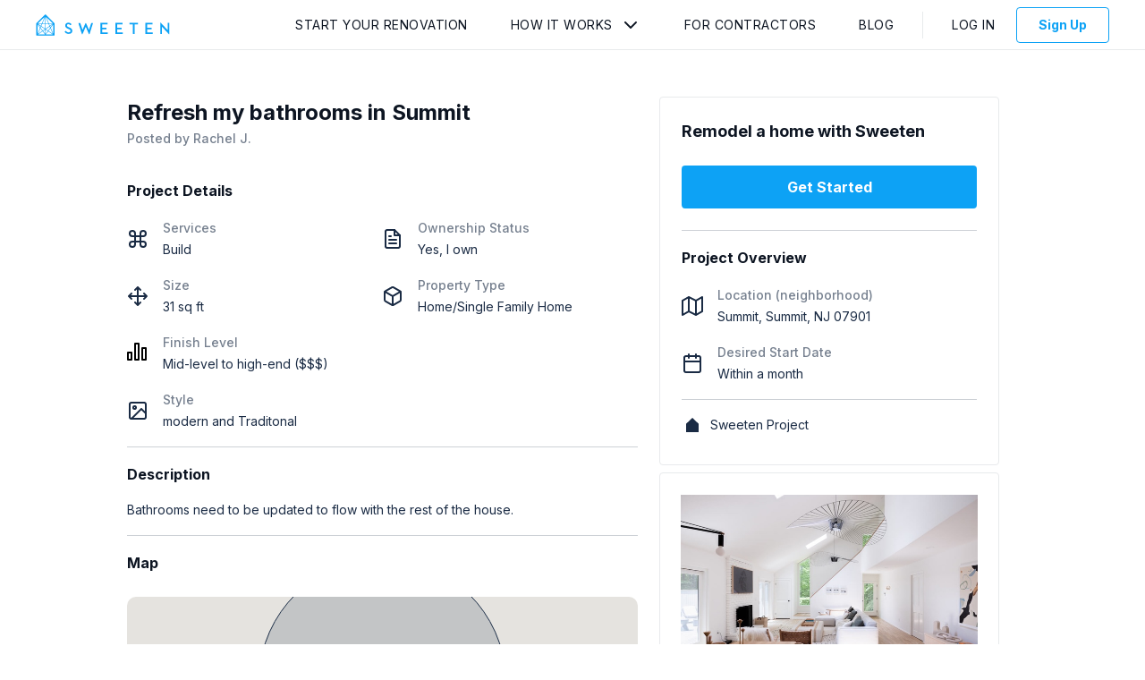

--- FILE ---
content_type: application/javascript; charset=utf-8
request_url: https://cdnjs.cloudflare.com/ajax/libs/uppy/1.31.1/uppy.min.js
body_size: 128097
content:
!function(e){if("object"==typeof exports&&"undefined"!=typeof module)module.exports=e();else if("function"==typeof define&&define.amd)define([],e);else{("undefined"!=typeof window?window:"undefined"!=typeof global?global:"undefined"!=typeof self?self:this).Uppy=e()}}((function(){var e,t,n,r=function(e){var t;return function(n){return t||e(t={exports:{},parent:n},t.exports),t.exports}},o=r((function(e,t){var n=gp("socket.io-client");e.exports=t=o;var r=t.managers={};function o(e,t){"object"==typeof e&&(t=e,e=void 0),t=t||{};var o,i=bp(e),a=i.source,s=i.id,l=i.path,u=r[s]&&l in r[s].nsps;return t.forceNew||t["force new connection"]||!1===t.multiplex||u?(n("ignoring socket cache for %s",a),o=dh(a,t)):(r[s]||(n("new io instance for %s",a),r[s]=dh(a,t)),o=r[s]),i.query&&!t.query&&(t.query=i.query),o.socket(i.path,t)}t.protocol=Ap.protocol,t.connect=o,t.Manager=dh,t.Socket=ih})),i=r((function(e,t){})),a=r((function(e,t){(function(e){(function(){"use strict";t.Buffer=n,t.INSPECT_MAX_BYTES=50;function e(e){if(e>2147483647)throw new RangeError('The value "'+e+'" is invalid for option "size"');var t=new Uint8Array(e);return t.__proto__=n.prototype,t}function n(e,t,n){if("number"==typeof e){if("string"==typeof t)throw new TypeError('The "string" argument must be of type string. Received type number');return i(e)}return r(e,t,n)}function r(t,r,o){if("string"==typeof t)return function(t,r){if("string"==typeof r&&""!==r||(r="utf8"),!n.isEncoding(r))throw new TypeError("Unknown encoding: "+r);var o=0|l(t,r),i=e(o),a=i.write(t,r);return a!==o&&(i=i.slice(0,a)),i}(t,r);if(ArrayBuffer.isView(t))return a(t);if(null==t)throw TypeError("The first argument must be one of type string, Buffer, ArrayBuffer, Array, or Array-like Object. Received type "+typeof t);if(F(t,ArrayBuffer)||t&&F(t.buffer,ArrayBuffer))return function(e,t,r){if(t<0||e.byteLength<t)throw new RangeError('"offset" is outside of buffer bounds');if(e.byteLength<t+(r||0))throw new RangeError('"length" is outside of buffer bounds');var o;return(o=void 0===t&&void 0===r?new Uint8Array(e):void 0===r?new Uint8Array(e,t):new Uint8Array(e,t,r)).__proto__=n.prototype,o}(t,r,o);if("number"==typeof t)throw new TypeError('The "value" argument must not be of type number. Received type number');var i=t.valueOf&&t.valueOf();if(null!=i&&i!==t)return n.from(i,r,o);var u=function(t){if(n.isBuffer(t)){var r=0|s(t.length),o=e(r);return 0===o.length||t.copy(o,0,0,r),o}return void 0!==t.length?"number"!=typeof t.length||D(t.length)?e(0):a(t):"Buffer"===t.type&&Array.isArray(t.data)?a(t.data):void 0}(t);if(u)return u;if("undefined"!=typeof Symbol&&null!=Symbol.toPrimitive&&"function"==typeof t[Symbol.toPrimitive])return n.from(t[Symbol.toPrimitive]("string"),r,o);throw new TypeError("The first argument must be one of type string, Buffer, ArrayBuffer, Array, or Array-like Object. Received type "+typeof t)}function o(e){if("number"!=typeof e)throw new TypeError('"size" argument must be of type number');if(e<0)throw new RangeError('The value "'+e+'" is invalid for option "size"')}function i(t){return o(t),e(t<0?0:0|s(t))}function a(t){for(var n=t.length<0?0:0|s(t.length),r=e(n),o=0;o<n;o+=1)r[o]=255&t[o];return r}function s(e){if(e>=2147483647)throw new RangeError("Attempt to allocate Buffer larger than maximum size: 0x"+2147483647..toString(16)+" bytes");return 0|e}function l(e,t){if(n.isBuffer(e))return e.length;if(ArrayBuffer.isView(e)||F(e,ArrayBuffer))return e.byteLength;if("string"!=typeof e)throw new TypeError('The "string" argument must be one of type string, Buffer, or ArrayBuffer. Received type '+typeof e);var r=e.length,o=arguments.length>2&&!0===arguments[2];if(!o&&0===r)return 0;for(var i=!1;;)switch(t){case"ascii":case"latin1":case"binary":return r;case"utf8":case"utf-8":return N(e).length;case"ucs2":case"ucs-2":case"utf16le":case"utf-16le":return 2*r;case"hex":return r>>>1;case"base64":return T(e).length;default:if(i)return o?-1:N(e).length;t=(""+t).toLowerCase(),i=!0}}function u(e,t,n){var r=e[t];e[t]=e[n],e[n]=r}function c(e,t,r,o,i){if(0===e.length)return-1;if("string"==typeof r?(o=r,r=0):r>2147483647?r=2147483647:r<-2147483648&&(r=-2147483648),D(r=+r)&&(r=i?0:e.length-1),r<0&&(r=e.length+r),r>=e.length){if(i)return-1;r=e.length-1}else if(r<0){if(!i)return-1;r=0}if("string"==typeof t&&(t=n.from(t,o)),n.isBuffer(t))return 0===t.length?-1:p(e,t,r,o,i);if("number"==typeof t)return t&=255,"function"==typeof Uint8Array.prototype.indexOf?i?Uint8Array.prototype.indexOf.call(e,t,r):Uint8Array.prototype.lastIndexOf.call(e,t,r):p(e,[t],r,o,i);throw new TypeError("val must be string, number or Buffer")}function p(e,t,n,r,o){var i,a=1,s=e.length,l=t.length;if(void 0!==r&&("ucs2"===(r=String(r).toLowerCase())||"ucs-2"===r||"utf16le"===r||"utf-16le"===r)){if(e.length<2||t.length<2)return-1;a=2,s/=2,l/=2,n/=2}function u(e,t){return 1===a?e[t]:e.readUInt16BE(t*a)}if(o){var c=-1;for(i=n;i<s;i++)if(u(e,i)===u(t,-1===c?0:i-c)){if(-1===c&&(c=i),i-c+1===l)return c*a}else-1!==c&&(i-=i-c),c=-1}else for(n+l>s&&(n=s-l),i=n;i>=0;i--){for(var p=!0,d=0;d<l;d++)if(u(e,i+d)!==u(t,d)){p=!1;break}if(p)return i}return-1}function d(e,t,n,r){n=Number(n)||0;var o=e.length-n;r?(r=Number(r))>o&&(r=o):r=o;var i=t.length;r>i/2&&(r=i/2);for(var a=0;a<r;++a){var s=parseInt(t.substr(2*a,2),16);if(D(s))return a;e[n+a]=s}return a}function h(e,t,n,r){return R(N(t,e.length-n),e,n,r)}function f(e,t,n,r){return R(function(e){for(var t=[],n=0;n<e.length;++n)t.push(255&e.charCodeAt(n));return t}(t),e,n,r)}function m(e,t,n,r){return f(e,t,n,r)}function v(e,t,n,r){return R(T(t),e,n,r)}function g(e,t,n,r){return R(function(e,t){for(var n,r,o,i=[],a=0;a<e.length&&!((t-=2)<0);++a)r=(n=e.charCodeAt(a))>>8,o=n%256,i.push(o),i.push(r);return i}(t,e.length-n),e,n,r)}function y(e,t,n){return 0===t&&n===e.length?io.fromByteArray(e):io.fromByteArray(e.slice(t,n))}function b(e,t,n){n=Math.min(e.length,n);for(var r=[],o=t;o<n;){var i,a,s,l,u=e[o],c=null,p=u>239?4:u>223?3:u>191?2:1;if(o+p<=n)switch(p){case 1:u<128&&(c=u);break;case 2:128==(192&(i=e[o+1]))&&(l=(31&u)<<6|63&i)>127&&(c=l);break;case 3:i=e[o+1],a=e[o+2],128==(192&i)&&128==(192&a)&&(l=(15&u)<<12|(63&i)<<6|63&a)>2047&&(l<55296||l>57343)&&(c=l);break;case 4:i=e[o+1],a=e[o+2],s=e[o+3],128==(192&i)&&128==(192&a)&&128==(192&s)&&(l=(15&u)<<18|(63&i)<<12|(63&a)<<6|63&s)>65535&&l<1114112&&(c=l)}null===c?(c=65533,p=1):c>65535&&(c-=65536,r.push(c>>>10&1023|55296),c=56320|1023&c),r.push(c),o+=p}return function(e){var t=e.length;if(t<=_)return String.fromCharCode.apply(String,e);for(var n="",r=0;r<t;)n+=String.fromCharCode.apply(String,e.slice(r,r+=_));return n}(r)}n.TYPED_ARRAY_SUPPORT=function(){try{var e=new Uint8Array(1);return e.__proto__={__proto__:Uint8Array.prototype,foo:function(){return 42}},42===e.foo()}catch(t){return!1}}(),n.TYPED_ARRAY_SUPPORT||"undefined"==typeof console||"function"!=typeof console.error||console.error("This browser lacks typed array (Uint8Array) support which is required by `buffer` v5.x. Use `buffer` v4.x if you require old browser support."),Object.defineProperty(n.prototype,"parent",{enumerable:!0,get:function(){if(n.isBuffer(this))return this.buffer}}),Object.defineProperty(n.prototype,"offset",{enumerable:!0,get:function(){if(n.isBuffer(this))return this.byteOffset}}),"undefined"!=typeof Symbol&&null!=Symbol.species&&n[Symbol.species]===n&&Object.defineProperty(n,Symbol.species,{value:null,configurable:!0,enumerable:!1,writable:!1}),n.poolSize=8192,n.from=function(e,t,n){return r(e,t,n)},n.prototype.__proto__=Uint8Array.prototype,n.__proto__=Uint8Array,n.alloc=function(t,n,r){return function(t,n,r){return o(t),t<=0?e(t):void 0!==n?"string"==typeof r?e(t).fill(n,r):e(t).fill(n):e(t)}(t,n,r)},n.allocUnsafe=function(e){return i(e)},n.allocUnsafeSlow=function(e){return i(e)},n.isBuffer=function(e){return null!=e&&!0===e._isBuffer&&e!==n.prototype},n.compare=function(e,t){if(F(e,Uint8Array)&&(e=n.from(e,e.offset,e.byteLength)),F(t,Uint8Array)&&(t=n.from(t,t.offset,t.byteLength)),!n.isBuffer(e)||!n.isBuffer(t))throw new TypeError('The "buf1", "buf2" arguments must be one of type Buffer or Uint8Array');if(e===t)return 0;for(var r=e.length,o=t.length,i=0,a=Math.min(r,o);i<a;++i)if(e[i]!==t[i]){r=e[i],o=t[i];break}return r<o?-1:o<r?1:0},n.isEncoding=function(e){switch(String(e).toLowerCase()){case"hex":case"utf8":case"utf-8":case"ascii":case"latin1":case"binary":case"base64":case"ucs2":case"ucs-2":case"utf16le":case"utf-16le":return!0;default:return!1}},n.concat=function(e,t){if(!Array.isArray(e))throw new TypeError('"list" argument must be an Array of Buffers');if(0===e.length)return n.alloc(0);var r;if(void 0===t)for(t=0,r=0;r<e.length;++r)t+=e[r].length;var o=n.allocUnsafe(t),i=0;for(r=0;r<e.length;++r){var a=e[r];if(F(a,Uint8Array)&&(a=n.from(a)),!n.isBuffer(a))throw new TypeError('"list" argument must be an Array of Buffers');a.copy(o,i),i+=a.length}return o},n.byteLength=l,n.prototype._isBuffer=!0,n.prototype.swap16=function(){var e=this.length;if(e%2!=0)throw new RangeError("Buffer size must be a multiple of 16-bits");for(var t=0;t<e;t+=2)u(this,t,t+1);return this},n.prototype.swap32=function(){var e=this.length;if(e%4!=0)throw new RangeError("Buffer size must be a multiple of 32-bits");for(var t=0;t<e;t+=4)u(this,t,t+3),u(this,t+1,t+2);return this},n.prototype.swap64=function(){var e=this.length;if(e%8!=0)throw new RangeError("Buffer size must be a multiple of 64-bits");for(var t=0;t<e;t+=8)u(this,t,t+7),u(this,t+1,t+6),u(this,t+2,t+5),u(this,t+3,t+4);return this},n.prototype.toString=function(){var e=this.length;return 0===e?"":0===arguments.length?b(this,0,e):function(e,t,n){var r=!1;if((void 0===t||t<0)&&(t=0),t>this.length)return"";if((void 0===n||n>this.length)&&(n=this.length),n<=0)return"";if((n>>>=0)<=(t>>>=0))return"";for(e||(e="utf8");;)switch(e){case"hex":return S(this,t,n);case"utf8":case"utf-8":return b(this,t,n);case"ascii":return w(this,t,n);case"latin1":case"binary":return C(this,t,n);case"base64":return y(this,t,n);case"ucs2":case"ucs-2":case"utf16le":case"utf-16le":return k(this,t,n);default:if(r)throw new TypeError("Unknown encoding: "+e);e=(e+"").toLowerCase(),r=!0}}.apply(this,arguments)},n.prototype.toLocaleString=n.prototype.toString,n.prototype.equals=function(e){if(!n.isBuffer(e))throw new TypeError("Argument must be a Buffer");return this===e||0===n.compare(this,e)},n.prototype.inspect=function(){var e="",n=t.INSPECT_MAX_BYTES;return e=this.toString("hex",0,n).replace(/(.{2})/g,"$1 ").trim(),this.length>n&&(e+=" ... "),"<Buffer "+e+">"},n.prototype.compare=function(e,t,r,o,i){if(F(e,Uint8Array)&&(e=n.from(e,e.offset,e.byteLength)),!n.isBuffer(e))throw new TypeError('The "target" argument must be one of type Buffer or Uint8Array. Received type '+typeof e);if(void 0===t&&(t=0),void 0===r&&(r=e?e.length:0),void 0===o&&(o=0),void 0===i&&(i=this.length),t<0||r>e.length||o<0||i>this.length)throw new RangeError("out of range index");if(o>=i&&t>=r)return 0;if(o>=i)return-1;if(t>=r)return 1;if(this===e)return 0;for(var a=(i>>>=0)-(o>>>=0),s=(r>>>=0)-(t>>>=0),l=Math.min(a,s),u=this.slice(o,i),c=e.slice(t,r),p=0;p<l;++p)if(u[p]!==c[p]){a=u[p],s=c[p];break}return a<s?-1:s<a?1:0},n.prototype.includes=function(e,t,n){return-1!==this.indexOf(e,t,n)},n.prototype.indexOf=function(e,t,n){return c(this,e,t,n,!0)},n.prototype.lastIndexOf=function(e,t,n){return c(this,e,t,n,!1)},n.prototype.write=function(e,t,n,r){if(void 0===t)r="utf8",n=this.length,t=0;else if(void 0===n&&"string"==typeof t)r=t,n=this.length,t=0;else{if(!isFinite(t))throw new Error("Buffer.write(string, encoding, offset[, length]) is no longer supported");t>>>=0,isFinite(n)?(n>>>=0,void 0===r&&(r="utf8")):(r=n,n=void 0)}var o=this.length-t;if((void 0===n||n>o)&&(n=o),e.length>0&&(n<0||t<0)||t>this.length)throw new RangeError("Attempt to write outside buffer bounds");r||(r="utf8");for(var i=!1;;)switch(r){case"hex":return d(this,e,t,n);case"utf8":case"utf-8":return h(this,e,t,n);case"ascii":return f(this,e,t,n);case"latin1":case"binary":return m(this,e,t,n);case"base64":return v(this,e,t,n);case"ucs2":case"ucs-2":case"utf16le":case"utf-16le":return g(this,e,t,n);default:if(i)throw new TypeError("Unknown encoding: "+r);r=(""+r).toLowerCase(),i=!0}},n.prototype.toJSON=function(){return{type:"Buffer",data:Array.prototype.slice.call(this._arr||this,0)}};var _=4096;function w(e,t,n){var r="";n=Math.min(e.length,n);for(var o=t;o<n;++o)r+=String.fromCharCode(127&e[o]);return r}function C(e,t,n){var r="";n=Math.min(e.length,n);for(var o=t;o<n;++o)r+=String.fromCharCode(e[o]);return r}function S(e,t,n){var r,o=e.length;(!t||t<0)&&(t=0),(!n||n<0||n>o)&&(n=o);for(var i="",a=t;a<n;++a)i+=(r=e[a])<16?"0"+r.toString(16):r.toString(16);return i}function k(e,t,n){for(var r=e.slice(t,n),o="",i=0;i<r.length;i+=2)o+=String.fromCharCode(r[i]+256*r[i+1]);return o}function x(e,t,n){if(e%1!=0||e<0)throw new RangeError("offset is not uint");if(e+t>n)throw new RangeError("Trying to access beyond buffer length")}function P(e,t,r,o,i,a){if(!n.isBuffer(e))throw new TypeError('"buffer" argument must be a Buffer instance');if(t>i||t<a)throw new RangeError('"value" argument is out of bounds');if(r+o>e.length)throw new RangeError("Index out of range")}function E(e,t,n,r,o,i){if(n+r>e.length)throw new RangeError("Index out of range");if(n<0)throw new RangeError("Index out of range")}function O(e,t,n,r,o){return t=+t,n>>>=0,o||E(e,0,n,4),go.write(e,t,n,r,23,4),n+4}function A(e,t,n,r,o){return t=+t,n>>>=0,o||E(e,0,n,8),go.write(e,t,n,r,52,8),n+8}n.prototype.slice=function(e,t){var r=this.length;(e=~~e)<0?(e+=r)<0&&(e=0):e>r&&(e=r),(t=void 0===t?r:~~t)<0?(t+=r)<0&&(t=0):t>r&&(t=r),t<e&&(t=e);var o=this.subarray(e,t);return o.__proto__=n.prototype,o},n.prototype.readUIntLE=function(e,t,n){e>>>=0,t>>>=0,n||x(e,t,this.length);for(var r=this[e],o=1,i=0;++i<t&&(o*=256);)r+=this[e+i]*o;return r},n.prototype.readUIntBE=function(e,t,n){e>>>=0,t>>>=0,n||x(e,t,this.length);for(var r=this[e+--t],o=1;t>0&&(o*=256);)r+=this[e+--t]*o;return r},n.prototype.readUInt8=function(e,t){return e>>>=0,t||x(e,1,this.length),this[e]},n.prototype.readUInt16LE=function(e,t){return e>>>=0,t||x(e,2,this.length),this[e]|this[e+1]<<8},n.prototype.readUInt16BE=function(e,t){return e>>>=0,t||x(e,2,this.length),this[e]<<8|this[e+1]},n.prototype.readUInt32LE=function(e,t){return e>>>=0,t||x(e,4,this.length),(this[e]|this[e+1]<<8|this[e+2]<<16)+16777216*this[e+3]},n.prototype.readUInt32BE=function(e,t){return e>>>=0,t||x(e,4,this.length),16777216*this[e]+(this[e+1]<<16|this[e+2]<<8|this[e+3])},n.prototype.readIntLE=function(e,t,n){e>>>=0,t>>>=0,n||x(e,t,this.length);for(var r=this[e],o=1,i=0;++i<t&&(o*=256);)r+=this[e+i]*o;return r>=(o*=128)&&(r-=Math.pow(2,8*t)),r},n.prototype.readIntBE=function(e,t,n){e>>>=0,t>>>=0,n||x(e,t,this.length);for(var r=t,o=1,i=this[e+--r];r>0&&(o*=256);)i+=this[e+--r]*o;return i>=(o*=128)&&(i-=Math.pow(2,8*t)),i},n.prototype.readInt8=function(e,t){return e>>>=0,t||x(e,1,this.length),128&this[e]?-1*(255-this[e]+1):this[e]},n.prototype.readInt16LE=function(e,t){e>>>=0,t||x(e,2,this.length);var n=this[e]|this[e+1]<<8;return 32768&n?4294901760|n:n},n.prototype.readInt16BE=function(e,t){e>>>=0,t||x(e,2,this.length);var n=this[e+1]|this[e]<<8;return 32768&n?4294901760|n:n},n.prototype.readInt32LE=function(e,t){return e>>>=0,t||x(e,4,this.length),this[e]|this[e+1]<<8|this[e+2]<<16|this[e+3]<<24},n.prototype.readInt32BE=function(e,t){return e>>>=0,t||x(e,4,this.length),this[e]<<24|this[e+1]<<16|this[e+2]<<8|this[e+3]},n.prototype.readFloatLE=function(e,t){return e>>>=0,t||x(e,4,this.length),go.read(this,e,!0,23,4)},n.prototype.readFloatBE=function(e,t){return e>>>=0,t||x(e,4,this.length),go.read(this,e,!1,23,4)},n.prototype.readDoubleLE=function(e,t){return e>>>=0,t||x(e,8,this.length),go.read(this,e,!0,52,8)},n.prototype.readDoubleBE=function(e,t){return e>>>=0,t||x(e,8,this.length),go.read(this,e,!1,52,8)},n.prototype.writeUIntLE=function(e,t,n,r){e=+e,t>>>=0,n>>>=0,r||P(this,e,t,n,Math.pow(2,8*n)-1,0);var o=1,i=0;for(this[t]=255&e;++i<n&&(o*=256);)this[t+i]=e/o&255;return t+n},n.prototype.writeUIntBE=function(e,t,n,r){e=+e,t>>>=0,n>>>=0,r||P(this,e,t,n,Math.pow(2,8*n)-1,0);var o=n-1,i=1;for(this[t+o]=255&e;--o>=0&&(i*=256);)this[t+o]=e/i&255;return t+n},n.prototype.writeUInt8=function(e,t,n){return e=+e,t>>>=0,n||P(this,e,t,1,255,0),this[t]=255&e,t+1},n.prototype.writeUInt16LE=function(e,t,n){return e=+e,t>>>=0,n||P(this,e,t,2,65535,0),this[t]=255&e,this[t+1]=e>>>8,t+2},n.prototype.writeUInt16BE=function(e,t,n){return e=+e,t>>>=0,n||P(this,e,t,2,65535,0),this[t]=e>>>8,this[t+1]=255&e,t+2},n.prototype.writeUInt32LE=function(e,t,n){return e=+e,t>>>=0,n||P(this,e,t,4,4294967295,0),this[t+3]=e>>>24,this[t+2]=e>>>16,this[t+1]=e>>>8,this[t]=255&e,t+4},n.prototype.writeUInt32BE=function(e,t,n){return e=+e,t>>>=0,n||P(this,e,t,4,4294967295,0),this[t]=e>>>24,this[t+1]=e>>>16,this[t+2]=e>>>8,this[t+3]=255&e,t+4},n.prototype.writeIntLE=function(e,t,n,r){if(e=+e,t>>>=0,!r){var o=Math.pow(2,8*n-1);P(this,e,t,n,o-1,-o)}var i=0,a=1,s=0;for(this[t]=255&e;++i<n&&(a*=256);)e<0&&0===s&&0!==this[t+i-1]&&(s=1),this[t+i]=(e/a>>0)-s&255;return t+n},n.prototype.writeIntBE=function(e,t,n,r){if(e=+e,t>>>=0,!r){var o=Math.pow(2,8*n-1);P(this,e,t,n,o-1,-o)}var i=n-1,a=1,s=0;for(this[t+i]=255&e;--i>=0&&(a*=256);)e<0&&0===s&&0!==this[t+i+1]&&(s=1),this[t+i]=(e/a>>0)-s&255;return t+n},n.prototype.writeInt8=function(e,t,n){return e=+e,t>>>=0,n||P(this,e,t,1,127,-128),e<0&&(e=255+e+1),this[t]=255&e,t+1},n.prototype.writeInt16LE=function(e,t,n){return e=+e,t>>>=0,n||P(this,e,t,2,32767,-32768),this[t]=255&e,this[t+1]=e>>>8,t+2},n.prototype.writeInt16BE=function(e,t,n){return e=+e,t>>>=0,n||P(this,e,t,2,32767,-32768),this[t]=e>>>8,this[t+1]=255&e,t+2},n.prototype.writeInt32LE=function(e,t,n){return e=+e,t>>>=0,n||P(this,e,t,4,2147483647,-2147483648),this[t]=255&e,this[t+1]=e>>>8,this[t+2]=e>>>16,this[t+3]=e>>>24,t+4},n.prototype.writeInt32BE=function(e,t,n){return e=+e,t>>>=0,n||P(this,e,t,4,2147483647,-2147483648),e<0&&(e=4294967295+e+1),this[t]=e>>>24,this[t+1]=e>>>16,this[t+2]=e>>>8,this[t+3]=255&e,t+4},n.prototype.writeFloatLE=function(e,t,n){return O(this,e,t,!0,n)},n.prototype.writeFloatBE=function(e,t,n){return O(this,e,t,!1,n)},n.prototype.writeDoubleLE=function(e,t,n){return A(this,e,t,!0,n)},n.prototype.writeDoubleBE=function(e,t,n){return A(this,e,t,!1,n)},n.prototype.copy=function(e,t,r,o){if(!n.isBuffer(e))throw new TypeError("argument should be a Buffer");if(r||(r=0),o||0===o||(o=this.length),t>=e.length&&(t=e.length),t||(t=0),o>0&&o<r&&(o=r),o===r)return 0;if(0===e.length||0===this.length)return 0;if(t<0)throw new RangeError("targetStart out of bounds");if(r<0||r>=this.length)throw new RangeError("Index out of range");if(o<0)throw new RangeError("sourceEnd out of bounds");o>this.length&&(o=this.length),e.length-t<o-r&&(o=e.length-t+r);var i=o-r;if(this===e&&"function"==typeof Uint8Array.prototype.copyWithin)this.copyWithin(t,r,o);else if(this===e&&r<t&&t<o)for(var a=i-1;a>=0;--a)e[a+t]=this[a+r];else Uint8Array.prototype.set.call(e,this.subarray(r,o),t);return i},n.prototype.fill=function(e,t,r,o){if("string"==typeof e){if("string"==typeof t?(o=t,t=0,r=this.length):"string"==typeof r&&(o=r,r=this.length),void 0!==o&&"string"!=typeof o)throw new TypeError("encoding must be a string");if("string"==typeof o&&!n.isEncoding(o))throw new TypeError("Unknown encoding: "+o);if(1===e.length){var i=e.charCodeAt(0);("utf8"===o&&i<128||"latin1"===o)&&(e=i)}}else"number"==typeof e&&(e&=255);if(t<0||this.length<t||this.length<r)throw new RangeError("Out of range index");if(r<=t)return this;var a;if(t>>>=0,r=void 0===r?this.length:r>>>0,e||(e=0),"number"==typeof e)for(a=t;a<r;++a)this[a]=e;else{var s=n.isBuffer(e)?e:n.from(e,o),l=s.length;if(0===l)throw new TypeError('The value "'+e+'" is invalid for argument "value"');for(a=0;a<r-t;++a)this[a+t]=s[a%l]}return this};var U=/[^+/0-9A-Za-z-_]/g;function N(e,t){var n;t=t||1/0;for(var r=e.length,o=null,i=[],a=0;a<r;++a){if((n=e.charCodeAt(a))>55295&&n<57344){if(!o){if(n>56319){(t-=3)>-1&&i.push(239,191,189);continue}if(a+1===r){(t-=3)>-1&&i.push(239,191,189);continue}o=n;continue}if(n<56320){(t-=3)>-1&&i.push(239,191,189),o=n;continue}n=65536+(o-55296<<10|n-56320)}else o&&(t-=3)>-1&&i.push(239,191,189);if(o=null,n<128){if((t-=1)<0)break;i.push(n)}else if(n<2048){if((t-=2)<0)break;i.push(n>>6|192,63&n|128)}else if(n<65536){if((t-=3)<0)break;i.push(n>>12|224,n>>6&63|128,63&n|128)}else{if(!(n<1114112))throw new Error("Invalid code point");if((t-=4)<0)break;i.push(n>>18|240,n>>12&63|128,n>>6&63|128,63&n|128)}}return i}function T(e){return io.toByteArray(function(e){if((e=(e=e.split("=")[0]).trim().replace(U,"")).length<2)return"";for(;e.length%4!=0;)e+="=";return e}(e))}function R(e,t,n,r){for(var o=0;o<r&&!(o+n>=t.length||o>=e.length);++o)t[o+n]=e[o];return o}function F(e,t){return e instanceof t||null!=e&&null!=e.constructor&&null!=e.constructor.name&&e.constructor.name===t.name}function D(e){return e!=e}}).call(this)}).call(this,a({}).Buffer)})),s=e={};function l(){throw new Error("setTimeout has not been defined")}function u(){throw new Error("clearTimeout has not been defined")}function c(e){if(t===setTimeout)return setTimeout(e,0);if((t===l||!t)&&setTimeout)return t=setTimeout,setTimeout(e,0);try{return t(e,0)}catch(n){try{return t.call(null,e,0)}catch(n){return t.call(this,e,0)}}}!function(){try{t="function"==typeof setTimeout?setTimeout:l}catch(e){t=l}try{n="function"==typeof clearTimeout?clearTimeout:u}catch(e){n=u}}();var p,d=[],h=!1,f=-1;function m(){h&&p&&(h=!1,p.length?d=p.concat(d):f=-1,d.length&&v())}function v(){if(!h){var e=c(m);h=!0;for(var t=d.length;t;){for(p=d,d=[];++f<t;)p&&p[f].run();f=-1,t=d.length}p=null,h=!1,function(e){if(n===clearTimeout)return clearTimeout(e);if((n===u||!n)&&clearTimeout)return n=clearTimeout,clearTimeout(e);try{n(e)}catch(t){try{return n.call(null,e)}catch(t){return n.call(this,e)}}}(e)}}function g(e,t){this.fun=e,this.array=t}function y(){}s.nextTick=function(e){var t=new Array(arguments.length-1);if(arguments.length>1)for(var n=1;n<arguments.length;n++)t[n-1]=arguments[n];d.push(new g(e,t)),1!==d.length||h||c(v)},g.prototype.run=function(){this.fun.apply(null,this.array)},s.title="browser",s.browser=!0,s.env={},s.argv=[],s.version="",s.versions={},s.on=y,s.addListener=y,s.once=y,s.off=y,s.removeListener=y,s.removeAllListeners=y,s.emit=y,s.prependListener=y,s.prependOnceListener=y,s.listeners=function(e){return[]},s.binding=function(e){throw new Error("process.binding is not supported")},s.cwd=function(){return"/"},s.chdir=function(e){throw new Error("process.chdir is not supported")},s.umask=function(){return 0};var b={exports:{}};(function(e,t){(function(){!function(e,t){"object"==typeof b.exports?b.exports=t():e.ES6Promise=t()}(this,(function(){"use strict";function n(e){return"function"==typeof e}var r=Array.isArray?Array.isArray:function(e){return"[object Array]"===Object.prototype.toString.call(e)},o=0,i=void 0,a=void 0,s=function(e,t){f[o]=e,f[o+1]=t,2===(o+=2)&&(a?a(m):_())},l="undefined"!=typeof window?window:void 0,u=l||{},c=u.MutationObserver||u.WebKitMutationObserver,p="undefined"==typeof self&&void 0!==e&&"[object process]"==={}.toString.call(e),d="undefined"!=typeof Uint8ClampedArray&&"undefined"!=typeof importScripts&&"undefined"!=typeof MessageChannel;function h(){var e=setTimeout;return function(){return e(m,1)}}var f=new Array(1e3);function m(){for(var e=0;e<o;e+=2)(0,f[e])(f[e+1]),f[e]=void 0,f[e+1]=void 0;o=0}var v,g,y,b,_=void 0;function w(e,t){var n=this,r=new this.constructor(k);void 0===r[S]&&F(r);var o=n._state;if(o){var i=arguments[o-1];s((function(){return T(o,r,i,n._result)}))}else U(n,r,e,t);return r}function C(e){if(e&&"object"==typeof e&&e.constructor===this)return e;var t=new this(k);return P(t,e),t}p?_=function(){return e.nextTick(m)}:c?(g=0,y=new c(m),b=document.createTextNode(""),y.observe(b,{characterData:!0}),_=function(){b.data=g=++g%2}):d?((v=new MessageChannel).port1.onmessage=m,_=function(){return v.port2.postMessage(0)}):_=void 0===l?function(){try{var e=Function("return this")().require("vertx");return void 0!==(i=e.runOnLoop||e.runOnContext)?function(){i(m)}:h()}catch(t){return h()}}():h();var S=Math.random().toString(36).substring(2);function k(){}function x(e,t,r){t.constructor===e.constructor&&r===w&&t.constructor.resolve===C?function(e,t){1===t._state?O(e,t._result):2===t._state?A(e,t._result):U(t,void 0,(function(t){return P(e,t)}),(function(t){return A(e,t)}))}(e,t):void 0===r?O(e,t):n(r)?function(e,t,n){s((function(e){var r=!1,o=function(n,o,i,a){try{n.call(o,(function(n){r||(r=!0,t!==n?P(e,n):O(e,n))}),(function(t){r||(r=!0,A(e,t))}))}catch(s){return s}}(n,t,0,0,e._label);!r&&o&&(r=!0,A(e,o))}),e)}(e,t,r):O(e,t)}function P(e,t){if(e===t)A(e,new TypeError("You cannot resolve a promise with itself"));else if(o=typeof(r=t),null===r||"object"!==o&&"function"!==o)O(e,t);else{var n=void 0;try{n=t.then}catch(Mp){return void A(e,Mp)}x(e,t,n)}var r,o}function E(e){e._onerror&&e._onerror(e._result),N(e)}function O(e,t){void 0===e._state&&(e._result=t,e._state=1,0!==e._subscribers.length&&s(N,e))}function A(e,t){void 0===e._state&&(e._state=2,e._result=t,s(E,e))}function U(e,t,n,r){var o=e._subscribers,i=o.length;e._onerror=null,o[i]=t,o[i+1]=n,o[i+2]=r,0===i&&e._state&&s(N,e)}function N(e){var t=e._subscribers,n=e._state;if(0!==t.length){for(var r=void 0,o=void 0,i=e._result,a=0;a<t.length;a+=3)r=t[a],o=t[a+n],r?T(n,r,o,i):o(i);e._subscribers.length=0}}function T(e,t,r,o){var i=n(r),a=void 0,s=void 0,l=!0;if(i){try{a=r(o)}catch(u){l=!1,s=u}if(t===a)return void A(t,new TypeError("A promises callback cannot return that same promise."))}else a=o;void 0!==t._state||(i&&l?P(t,a):!1===l?A(t,s):1===e?O(t,a):2===e&&A(t,a))}var R=0;function F(e){e[S]=R++,e._state=void 0,e._result=void 0,e._subscribers=[]}var D=function(){function e(e,t){this._instanceConstructor=e,this.promise=new e(k),this.promise[S]||F(this.promise),r(t)?(this.length=t.length,this._remaining=t.length,this._result=new Array(this.length),0===this.length?O(this.promise,this._result):(this.length=this.length||0,this._enumerate(t),0===this._remaining&&O(this.promise,this._result))):A(this.promise,new Error("Array Methods must be provided an Array"))}return e.prototype._enumerate=function(e){for(var t=0;void 0===this._state&&t<e.length;t++)this._eachEntry(e[t],t)},e.prototype._eachEntry=function(e,t){var n=this._instanceConstructor,r=n.resolve;if(r===C){var o=void 0,i=void 0,a=!1;try{o=e.then}catch(l){a=!0,i=l}if(o===w&&void 0!==e._state)this._settledAt(e._state,t,e._result);else if("function"!=typeof o)this._remaining--,this._result[t]=e;else if(n===M){var s=new n(k);a?A(s,i):x(s,e,o),this._willSettleAt(s,t)}else this._willSettleAt(new n((function(t){return t(e)})),t)}else this._willSettleAt(r(e),t)},e.prototype._settledAt=function(e,t,n){var r=this.promise;void 0===r._state&&(this._remaining--,2===e?A(r,n):this._result[t]=n),0===this._remaining&&O(r,this._result)},e.prototype._willSettleAt=function(e,t){var n=this;U(e,void 0,(function(e){return n._settledAt(1,t,e)}),(function(e){return n._settledAt(2,t,e)}))},e}(),M=function(){function e(t){this[S]=R++,this._result=this._state=void 0,this._subscribers=[],k!==t&&("function"!=typeof t&&function(){throw new TypeError("You must pass a resolver function as the first argument to the promise constructor")}(),this instanceof e?function(e,t){try{t((function(t){P(e,t)}),(function(t){A(e,t)}))}catch(n){A(e,n)}}(this,t):function(){throw new TypeError("Failed to construct 'Promise': Please use the 'new' operator, this object constructor cannot be called as a function.")}())}return e.prototype.catch=function(e){return this.then(null,e)},e.prototype.finally=function(e){var t=this.constructor;return n(e)?this.then((function(n){return t.resolve(e()).then((function(){return n}))}),(function(n){return t.resolve(e()).then((function(){throw n}))})):this.then(e,e)},e}();return M.prototype.then=w,M.all=function(e){return new D(this,e).promise},M.race=function(e){var t=this;return r(e)?new t((function(n,r){for(var o=e.length,i=0;i<o;i++)t.resolve(e[i]).then(n,r)})):new t((function(e,t){return t(new TypeError("You must pass an array to race."))}))},M.resolve=C,M.reject=function(e){var t=new this(k);return A(t,e),t},M._setScheduler=function(e){a=e},M._setAsap=function(e){s=e},M._asap=s,M.polyfill=function(){var e=void 0;if(void 0!==t)e=t;else if("undefined"!=typeof self)e=self;else try{e=Function("return this")()}catch(o){throw new Error("polyfill failed because global object is unavailable in this environment")}var n=e.Promise;if(n){var r=null;try{r=Object.prototype.toString.call(n.resolve())}catch(o){}if("[object Promise]"===r&&!n.cast)return}e.Promise=M},M.Promise=M,M}))}).call(this)}).call(this,e,"undefined"!=typeof global?global:"undefined"!=typeof self?self:"undefined"!=typeof window?window:{});(b=b.exports).polyfill();var _,w={exports:{}};_=function(e){"use strict";var t="undefined"!=typeof globalThis&&globalThis||"undefined"!=typeof self&&self||void 0!==t&&t,n="URLSearchParams"in t,r="Symbol"in t&&"iterator"in Symbol,o="FileReader"in t&&"Blob"in t&&function(){try{return new Blob,!0}catch(e){return!1}}(),i="FormData"in t,a="ArrayBuffer"in t;if(a)var s=["[object Int8Array]","[object Uint8Array]","[object Uint8ClampedArray]","[object Int16Array]","[object Uint16Array]","[object Int32Array]","[object Uint32Array]","[object Float32Array]","[object Float64Array]"],l=ArrayBuffer.isView||function(e){return e&&s.indexOf(Object.prototype.toString.call(e))>-1};function u(e){if("string"!=typeof e&&(e=String(e)),/[^a-z0-9\-#$%&'*+.^_`|~!]/i.test(e)||""===e)throw new TypeError('Invalid character in header field name: "'+e+'"');return e.toLowerCase()}function c(e){return"string"!=typeof e&&(e=String(e)),e}function p(e){var t={next:function(){var t=e.shift();return{done:void 0===t,value:t}}};return r&&(t[Symbol.iterator]=function(){return t}),t}function d(e){this.map={},e instanceof d?e.forEach((function(e,t){this.append(t,e)}),this):Array.isArray(e)?e.forEach((function(e){this.append(e[0],e[1])}),this):e&&Object.getOwnPropertyNames(e).forEach((function(t){this.append(t,e[t])}),this)}function h(e){if(e.bodyUsed)return Promise.reject(new TypeError("Already read"));e.bodyUsed=!0}function f(e){return new Promise((function(t,n){e.onload=function(){t(e.result)},e.onerror=function(){n(e.error)}}))}function m(e){var t=new FileReader,n=f(t);return t.readAsArrayBuffer(e),n}function v(e){if(e.slice)return e.slice(0);var t=new Uint8Array(e.byteLength);return t.set(new Uint8Array(e)),t.buffer}function g(){return this.bodyUsed=!1,this._initBody=function(e){var t;this.bodyUsed=this.bodyUsed,this._bodyInit=e,e?"string"==typeof e?this._bodyText=e:o&&Blob.prototype.isPrototypeOf(e)?this._bodyBlob=e:i&&FormData.prototype.isPrototypeOf(e)?this._bodyFormData=e:n&&URLSearchParams.prototype.isPrototypeOf(e)?this._bodyText=e.toString():a&&o&&(t=e)&&DataView.prototype.isPrototypeOf(t)?(this._bodyArrayBuffer=v(e.buffer),this._bodyInit=new Blob([this._bodyArrayBuffer])):a&&(ArrayBuffer.prototype.isPrototypeOf(e)||l(e))?this._bodyArrayBuffer=v(e):this._bodyText=e=Object.prototype.toString.call(e):this._bodyText="",this.headers.get("content-type")||("string"==typeof e?this.headers.set("content-type","text/plain;charset=UTF-8"):this._bodyBlob&&this._bodyBlob.type?this.headers.set("content-type",this._bodyBlob.type):n&&URLSearchParams.prototype.isPrototypeOf(e)&&this.headers.set("content-type","application/x-www-form-urlencoded;charset=UTF-8"))},o&&(this.blob=function(){var e=h(this);if(e)return e;if(this._bodyBlob)return Promise.resolve(this._bodyBlob);if(this._bodyArrayBuffer)return Promise.resolve(new Blob([this._bodyArrayBuffer]));if(this._bodyFormData)throw new Error("could not read FormData body as blob");return Promise.resolve(new Blob([this._bodyText]))},this.arrayBuffer=function(){return this._bodyArrayBuffer?h(this)||(ArrayBuffer.isView(this._bodyArrayBuffer)?Promise.resolve(this._bodyArrayBuffer.buffer.slice(this._bodyArrayBuffer.byteOffset,this._bodyArrayBuffer.byteOffset+this._bodyArrayBuffer.byteLength)):Promise.resolve(this._bodyArrayBuffer)):this.blob().then(m)}),this.text=function(){var e,t,n,r=h(this);if(r)return r;if(this._bodyBlob)return e=this._bodyBlob,n=f(t=new FileReader),t.readAsText(e),n;if(this._bodyArrayBuffer)return Promise.resolve(function(e){for(var t=new Uint8Array(e),n=new Array(t.length),r=0;r<t.length;r++)n[r]=String.fromCharCode(t[r]);return n.join("")}(this._bodyArrayBuffer));if(this._bodyFormData)throw new Error("could not read FormData body as text");return Promise.resolve(this._bodyText)},i&&(this.formData=function(){return this.text().then(_)}),this.json=function(){return this.text().then(JSON.parse)},this}d.prototype.append=function(e,t){e=u(e),t=c(t);var n=this.map[e];this.map[e]=n?n+", "+t:t},d.prototype.delete=function(e){delete this.map[u(e)]},d.prototype.get=function(e){return e=u(e),this.has(e)?this.map[e]:null},d.prototype.has=function(e){return this.map.hasOwnProperty(u(e))},d.prototype.set=function(e,t){this.map[u(e)]=c(t)},d.prototype.forEach=function(e,t){for(var n in this.map)this.map.hasOwnProperty(n)&&e.call(t,this.map[n],n,this)},d.prototype.keys=function(){var e=[];return this.forEach((function(t,n){e.push(n)})),p(e)},d.prototype.values=function(){var e=[];return this.forEach((function(t){e.push(t)})),p(e)},d.prototype.entries=function(){var e=[];return this.forEach((function(t,n){e.push([n,t])})),p(e)},r&&(d.prototype[Symbol.iterator]=d.prototype.entries);var y=["DELETE","GET","HEAD","OPTIONS","POST","PUT"];function b(e,t){if(!(this instanceof b))throw new TypeError('Please use the "new" operator, this DOM object constructor cannot be called as a function.');var n,r,o=(t=t||{}).body;if(e instanceof b){if(e.bodyUsed)throw new TypeError("Already read");this.url=e.url,this.credentials=e.credentials,t.headers||(this.headers=new d(e.headers)),this.method=e.method,this.mode=e.mode,this.signal=e.signal,o||null==e._bodyInit||(o=e._bodyInit,e.bodyUsed=!0)}else this.url=String(e);if(this.credentials=t.credentials||this.credentials||"same-origin",!t.headers&&this.headers||(this.headers=new d(t.headers)),this.method=(r=(n=t.method||this.method||"GET").toUpperCase(),y.indexOf(r)>-1?r:n),this.mode=t.mode||this.mode||null,this.signal=t.signal||this.signal,this.referrer=null,("GET"===this.method||"HEAD"===this.method)&&o)throw new TypeError("Body not allowed for GET or HEAD requests");if(this._initBody(o),!("GET"!==this.method&&"HEAD"!==this.method||"no-store"!==t.cache&&"no-cache"!==t.cache)){var i=/([?&])_=[^&]*/;i.test(this.url)?this.url=this.url.replace(i,"$1_="+(new Date).getTime()):this.url+=(/\?/.test(this.url)?"&":"?")+"_="+(new Date).getTime()}}function _(e){var t=new FormData;return e.trim().split("&").forEach((function(e){if(e){var n=e.split("="),r=n.shift().replace(/\+/g," "),o=n.join("=").replace(/\+/g," ");t.append(decodeURIComponent(r),decodeURIComponent(o))}})),t}function w(e,t){if(!(this instanceof w))throw new TypeError('Please use the "new" operator, this DOM object constructor cannot be called as a function.');t||(t={}),this.type="default",this.status=void 0===t.status?200:t.status,this.ok=this.status>=200&&this.status<300,this.statusText=void 0===t.statusText?"":""+t.statusText,this.headers=new d(t.headers),this.url=t.url||"",this._initBody(e)}b.prototype.clone=function(){return new b(this,{body:this._bodyInit})},g.call(b.prototype),g.call(w.prototype),w.prototype.clone=function(){return new w(this._bodyInit,{status:this.status,statusText:this.statusText,headers:new d(this.headers),url:this.url})},w.error=function(){var e=new w(null,{status:0,statusText:""});return e.type="error",e};var C=[301,302,303,307,308];w.redirect=function(e,t){if(-1===C.indexOf(t))throw new RangeError("Invalid status code");return new w(null,{status:t,headers:{location:e}})},e.DOMException=t.DOMException;try{new e.DOMException}catch(Cd){e.DOMException=function(e,t){this.message=e,this.name=t;var n=Error(e);this.stack=n.stack},e.DOMException.prototype=Object.create(Error.prototype),e.DOMException.prototype.constructor=e.DOMException}function S(n,r){return new Promise((function(i,s){var l=new b(n,r);if(l.signal&&l.signal.aborted)return s(new e.DOMException("Aborted","AbortError"));var u=new XMLHttpRequest;function p(){u.abort()}u.onload=function(){var e,t,n={status:u.status,statusText:u.statusText,headers:(e=u.getAllResponseHeaders()||"",t=new d,e.replace(/\r?\n[\t ]+/g," ").split("\r").map((function(e){return 0===e.indexOf("\n")?e.substr(1,e.length):e})).forEach((function(e){var n=e.split(":"),r=n.shift().trim();if(r){var o=n.join(":").trim();t.append(r,o)}})),t)};n.url="responseURL"in u?u.responseURL:n.headers.get("X-Request-URL");var r="response"in u?u.response:u.responseText;setTimeout((function(){i(new w(r,n))}),0)},u.onerror=function(){setTimeout((function(){s(new TypeError("Network request failed"))}),0)},u.ontimeout=function(){setTimeout((function(){s(new TypeError("Network request failed"))}),0)},u.onabort=function(){setTimeout((function(){s(new e.DOMException("Aborted","AbortError"))}),0)},u.open(l.method,function(e){try{return""===e&&t.location.href?t.location.href:e}catch(n){return e}}(l.url),!0),"include"===l.credentials?u.withCredentials=!0:"omit"===l.credentials&&(u.withCredentials=!1),"responseType"in u&&(o?u.responseType="blob":a&&l.headers.get("Content-Type")&&-1!==l.headers.get("Content-Type").indexOf("application/octet-stream")&&(u.responseType="arraybuffer")),!r||"object"!=typeof r.headers||r.headers instanceof d?l.headers.forEach((function(e,t){u.setRequestHeader(t,e)})):Object.getOwnPropertyNames(r.headers).forEach((function(e){u.setRequestHeader(e,c(r.headers[e]))})),l.signal&&(l.signal.addEventListener("abort",p),u.onreadystatechange=function(){4===u.readyState&&l.signal.removeEventListener("abort",p)}),u.send(void 0===l._bodyInit?null:l._bodyInit)}))}S.polyfill=!0,t.fetch||(t.fetch=S,t.Headers=d,t.Request=b,t.Response=w),e.Headers=d,e.Request=b,e.Response=w,e.fetch=S,Object.defineProperty(e,"__esModule",{value:!0})},"object"==typeof w.exports?_(w.exports):_(this.WHATWGFetch={}),w=w.exports;var C=function(e,t){return Object.prototype.hasOwnProperty.call(e,t)};function S(){return(S=Object.assign||function(e){for(var t=1;t<arguments.length;t++){var n=arguments[t];for(var r in n)Object.prototype.hasOwnProperty.call(n,r)&&(e[r]=n[r])}return e}).apply(this,arguments)}var k,x=function(){function e(e){var t=this;this.locale={strings:{},pluralize:function(e){return 1===e?0:1}},Array.isArray(e)?e.forEach((function(e){return t._apply(e)})):this._apply(e)}var t=e.prototype;return t._apply=function(e){if(e&&e.strings){var t=this.locale;this.locale=S({},t,{strings:S({},t.strings,e.strings)}),this.locale.pluralize=e.pluralize||t.pluralize}},t.interpolate=function(e,t){var n=String.prototype,r=n.split,o=n.replace,i=/\$/g,a=[e];for(var s in t)if("_"!==s&&C(t,s)){var l=t[s];"string"==typeof l&&(l=o.call(t[s],i,"$$$$")),a=u(a,new RegExp("%\\{"+s+"\\}","g"),l)}return a;function u(e,t,n){var o=[];return e.forEach((function(e){if("string"!=typeof e)return o.push(e);r.call(e,t).forEach((function(e,t,r){""!==e&&o.push(e),t<r.length-1&&o.push(n)}))})),o}},t.translate=function(e,t){return this.translateArray(e,t).join("")},t.translateArray=function(e,t){if(!C(this.locale.strings,e))throw new Error("missing string: "+e);var n=this.locale.strings[e];if("object"==typeof n){if(t&&void 0!==t.smart_count){var r=this.locale.pluralize(t.smart_count);return this.interpolate(n[r],t)}throw new Error("Attempted to use a string with plural forms, but no value was given for %{smart_count}")}return this.interpolate(n,t)},e}(),P=function(){var e={},t=e._fns={};return e.emit=function(e,n,r,o,i,a,s){var l=function(e){for(var n=t[e]?t[e]:[],r=e.indexOf(":"),o=-1===r?[e]:[e.substring(0,r),e.substring(r+1)],i=Object.keys(t),a=0,s=i.length;a<s;a++){var l=i[a];if("*"===l&&(n=n.concat(t[l])),2===o.length&&o[0]===l){n=n.concat(t[l]);break}}return n}(e);l.length&&function(e,t,n){for(var r=0,o=t.length;r<o&&t[r];r++)t[r].event=e,t[r].apply(t[r],n)}(e,l,[n,r,o,i,a,s])},e.on=function(e,n){t[e]||(t[e]=[]),t[e].push(n)},e.once=function(t,n){this.on(t,(function r(){n.apply(this,arguments),e.off(t,r)}))},e.off=function(e,t){var n=[];if(e&&t)for(var r=this._fns[e],o=0,i=r?r.length:0;o<i;o++)r[o]!==t&&n.push(r[o]);n.length?this._fns[e]=n:delete this._fns[e]},e},E=function(e,t){var n="000000000"+e;return n.substr(n.length-t)},O="object"==typeof window?window:self,A=Object.keys(O).length,U=E(((navigator.mimeTypes?navigator.mimeTypes.length:0)+navigator.userAgent.length).toString(36)+A.toString(36),4),N=function(){return U},T="undefined"!=typeof window&&(window.crypto||window.msCrypto)||"undefined"!=typeof self&&self.crypto;if(T){var R=Math.pow(2,32)-1;k=function(){return Math.abs(T.getRandomValues(new Uint32Array(1))[0]/R)}}else k=Math.random;var F=k,D={},M=0,B=Math.pow(36,4);function I(){return E((F()*B<<0).toString(36),4)}function L(){return M=M<B?M:0,++M-1}function j(){return"c"+(new Date).getTime().toString(36)+E(L().toString(36),4)+N()+(I()+I())}j.slug=function(){var e=(new Date).getTime().toString(36),t=L().toString(36).slice(-4),n=N().slice(0,1)+N().slice(-1),r=I().slice(-2);return e.slice(-2)+t+n+r},j.isCuid=function(e){return"string"==typeof e&&!!e.startsWith("c")},j.isSlug=function(e){if("string"!=typeof e)return!1;var t=e.length;return t>=7&&t<=10},j.fingerprint=N,D=j;var z={};(function(e){(function(){var t=/^\s+|\s+$/g,n=/^[-+]0x[0-9a-f]+$/i,r=/^0b[01]+$/i,o=/^0o[0-7]+$/i,i=parseInt,a="object"==typeof e&&e&&e.Object===Object&&e,s="object"==typeof self&&self&&self.Object===Object&&self,l=a||s||Function("return this")(),u=Object.prototype.toString,c=Math.max,p=Math.min,d=function(){return l.Date.now()};function h(e){var t=typeof e;return!!e&&("object"==t||"function"==t)}function f(e){if("number"==typeof e)return e;if(function(e){return"symbol"==typeof e||function(e){return!!e&&"object"==typeof e}(e)&&"[object Symbol]"==u.call(e)}(e))return NaN;if(h(e)){var a="function"==typeof e.valueOf?e.valueOf():e;e=h(a)?a+"":a}if("string"!=typeof e)return 0===e?e:+e;e=e.replace(t,"");var s=r.test(e);return s||o.test(e)?i(e.slice(2),s?2:8):n.test(e)?NaN:+e}z=function(e,t,n){var r=!0,o=!0;if("function"!=typeof e)throw new TypeError("Expected a function");return h(n)&&(r="leading"in n?!!n.leading:r,o="trailing"in n?!!n.trailing:o),function(e,t,n){var r,o,i,a,s,l,u=0,m=!1,v=!1,g=!0;if("function"!=typeof e)throw new TypeError("Expected a function");function y(t){var n=r,i=o;return r=o=void 0,u=t,a=e.apply(i,n)}function b(e){var n=e-l;return void 0===l||n>=t||n<0||v&&e-u>=i}function _(){var e=d();if(b(e))return w(e);s=setTimeout(_,function(e){var n=t-(e-l);return v?p(n,i-(e-u)):n}(e))}function w(e){return s=void 0,g&&r?y(e):(r=o=void 0,a)}function C(){var e=d(),n=b(e);if(r=arguments,o=this,l=e,n){if(void 0===s)return function(e){return u=e,s=setTimeout(_,t),m?y(e):a}(l);if(v)return s=setTimeout(_,t),y(l)}return void 0===s&&(s=setTimeout(_,t)),a}return t=f(t)||0,h(n)&&(m=!!n.leading,i=(v="maxWait"in n)?c(f(n.maxWait)||0,t):i,g="trailing"in n?!!n.trailing:g),C.cancel=function(){void 0!==s&&clearTimeout(s),u=0,r=l=o=s=void 0},C.flush=function(){return void 0===s?a:w(d())},C}(e,t,{leading:r,maxWait:t,trailing:o})}}).call(this)}).call(this,"undefined"!=typeof global?global:"undefined"!=typeof self?self:"undefined"!=typeof window?window:{});var H,W=function(e){if("number"!=typeof e||isNaN(e))throw new TypeError("Expected a number, got "+typeof e);var t=e<0,n=["B","KB","MB","GB","TB","PB","EB","ZB","YB"];if(t&&(e=-e),e<1)return(t?"-":"")+e+" B";var r=Math.min(Math.floor(Math.log(e)/Math.log(1024)),n.length-1);e=Number(e/Math.pow(1024,r));var o=n[r];return e>=10||e%1==0?(t?"-":"")+e.toFixed(0)+" "+o:(t?"-":"")+e.toFixed(1)+" "+o};function V(e,t){this.text=e=e||"",this.hasWild=~e.indexOf("*"),this.separator=t,this.parts=e.split(t)}V.prototype.match=function(e){var t,n,r=!0,o=this.parts,i=o.length;if("string"==typeof e||e instanceof String)if(this.hasWild||this.text==e){for(n=(e||"").split(this.separator),t=0;r&&t<i;t++)"*"!==o[t]&&(r=t<n.length&&o[t]===n[t]);r=r&&n}else r=!1;else if("function"==typeof e.splice)for(r=[],t=e.length;t--;)this.match(e[t])&&(r[r.length]=e[t]);else if("object"==typeof e)for(var a in r={},e)this.match(a)&&(r[a]=e[a]);return r},H=function(e,t,n){var r=new V(e,n||/[\/\.]/);return void 0!==t?r.match(t):r};var q,X=/[\/\+\.]/;function G(){return(G=Object.assign||function(e){for(var t=1;t<arguments.length;t++){var n=arguments[t];for(var r in n)Object.prototype.hasOwnProperty.call(n,r)&&(e[r]=n[r])}return e}).apply(this,arguments)}var Y=function(){function e(){this.state={},this.callbacks=[]}var t=e.prototype;return t.getState=function(){return this.state},t.setState=function(e){var t=G({},this.state),n=G({},this.state,e);this.state=n,this._publish(t,n,e)},t.subscribe=function(e){var t=this;return this.callbacks.push(e),function(){t.callbacks.splice(t.callbacks.indexOf(e),1)}},t._publish=function(){for(var e=arguments.length,t=new Array(e),n=0;n<e;n++)t[n]=arguments[n];this.callbacks.forEach((function(e){e.apply(void 0,t)}))},e}();Y.VERSION="1.2.7",q=function(){return new Y};var $=function(e){var t=e.lastIndexOf(".");return-1===t||t===e.length-1?{name:e,extension:void 0}:{name:e.slice(0,t),extension:e.slice(t+1)}},K={md:"text/markdown",markdown:"text/markdown",mp4:"video/mp4",mp3:"audio/mp3",svg:"image/svg+xml",jpg:"image/jpeg",png:"image/png",gif:"image/gif",heic:"image/heic",heif:"image/heif",yaml:"text/yaml",yml:"text/yaml",csv:"text/csv",tsv:"text/tab-separated-values",tab:"text/tab-separated-values",avi:"video/x-msvideo",mks:"video/x-matroska",mkv:"video/x-matroska",mov:"video/quicktime",doc:"application/msword",docm:"application/vnd.ms-word.document.macroenabled.12",docx:"application/vnd.openxmlformats-officedocument.wordprocessingml.document",dot:"application/msword",dotm:"application/vnd.ms-word.template.macroenabled.12",dotx:"application/vnd.openxmlformats-officedocument.wordprocessingml.template",xla:"application/vnd.ms-excel",xlam:"application/vnd.ms-excel.addin.macroenabled.12",xlc:"application/vnd.ms-excel",xlf:"application/x-xliff+xml",xlm:"application/vnd.ms-excel",xls:"application/vnd.ms-excel",xlsb:"application/vnd.ms-excel.sheet.binary.macroenabled.12",xlsm:"application/vnd.ms-excel.sheet.macroenabled.12",xlsx:"application/vnd.openxmlformats-officedocument.spreadsheetml.sheet",xlt:"application/vnd.ms-excel",xltm:"application/vnd.ms-excel.template.macroenabled.12",xltx:"application/vnd.openxmlformats-officedocument.spreadsheetml.template",xlw:"application/vnd.ms-excel",txt:"text/plain",text:"text/plain",conf:"text/plain",log:"text/plain",pdf:"application/pdf",zip:"application/zip","7z":"application/x-7z-compressed",rar:"application/x-rar-compressed",tar:"application/x-tar",gz:"application/gzip",dmg:"application/x-apple-diskimage"},J=function(e){var t=e.name?$(e.name).extension:null;return t=t?t.toLowerCase():null,e.type?e.type:t&&K[t]?K[t]:"application/octet-stream"};function Q(e){var t="";return e.replace(/[^A-Z0-9]/gi,(function(e){return t+="-"+function(e){return e.charCodeAt(0).toString(32)}(e),"/"}))+t}var Z=function(e){var t="uppy";return"string"==typeof e.name&&(t+="-"+Q(e.name.toLowerCase())),void 0!==e.type&&(t+="-"+e.type),e.meta&&"string"==typeof e.meta.relativePath&&(t+="-"+Q(e.meta.relativePath.toLowerCase())),void 0!==e.data.size&&(t+="-"+e.data.size),void 0!==e.data.lastModified&&(t+="-"+e.data.lastModified),t},ee=function(e,t){for(var n=0;n<e.length;n++)if(t(e[n]))return n;return-1},te=function(e){if(null==e&&(e="undefined"!=typeof navigator?navigator.userAgent:null),!e)return!0;var t=/Edge\/(\d+\.\d+)/.exec(e);if(!t)return!0;var n=t[1].split("."),r=n[0],o=n[1];return r=parseInt(r,10),o=parseInt(o,10),r<15||15===r&&o<15063||r>18||18===r&&o>=18218};function ne(e){return 2!==e.length?0+e:e}var re=function(){var e=new Date;return ne(e.getHours().toString())+":"+ne(e.getMinutes().toString())+":"+ne(e.getSeconds().toString())},oe={justErrorsLogger:{debug:function(){},warn:function(){},error:function(){for(var e,t=arguments.length,n=new Array(t),r=0;r<t;r++)n[r]=arguments[r];return(e=console).error.apply(e,["[Uppy] ["+re()+"]"].concat(n))}},debugLogger:{debug:function(){for(var e=console.debug||console.log,t=arguments.length,n=new Array(t),r=0;r<t;r++)n[r]=arguments[r];e.call.apply(e,[console,"[Uppy] ["+re()+"]"].concat(n))},warn:function(){for(var e,t=arguments.length,n=new Array(t),r=0;r<t;r++)n[r]=arguments[r];return(e=console).warn.apply(e,["[Uppy] ["+re()+"]"].concat(n))},error:function(){for(var e,t=arguments.length,n=new Array(t),r=0;r<t;r++)n[r]=arguments[r];return(e=console).error.apply(e,["[Uppy] ["+re()+"]"].concat(n))}}},ie={exports:{}};!function(){"use strict";function e(){}function t(t,n){var r,o,i,a,s=C;for(a=arguments.length;a-- >2;)w.push(arguments[a]);for(n&&null!=n.children&&(w.length||w.push(n.children),delete n.children);w.length;)if((o=w.pop())&&void 0!==o.pop)for(a=o.length;a--;)w.push(o[a]);else"boolean"==typeof o&&(o=null),(i="function"!=typeof t)&&(null==o?o="":"number"==typeof o?o=String(o):"string"!=typeof o&&(i=!1)),i&&r?s[s.length-1]+=o:s===C?s=[o]:s.push(o),r=i;var l=new e;return l.nodeName=t,l.children=s,l.attributes=null==n?void 0:n,l.key=null==n?void 0:n.key,void 0!==_.vnode&&_.vnode(l),l}function n(e,t){for(var n in t)e[n]=t[n];return e}function r(e){!e.__d&&(e.__d=!0)&&1==x.push(e)&&(_.debounceRendering||S)(o)}function o(){var e,t=x;for(x=[];e=t.pop();)e.__d&&g(e)}function i(e,t){return e.__n===t||e.nodeName.toLowerCase()===t.toLowerCase()}function a(e){var t=n({},e.attributes);t.children=e.children;var r=e.nodeName.defaultProps;if(void 0!==r)for(var o in r)void 0===t[o]&&(t[o]=r[o]);return t}function s(e){var t=e.parentNode;t&&t.removeChild(e)}function l(e,t,n,r,o){if("className"===t&&(t="class"),"key"===t);else if("ref"===t)n&&n(null),r&&r(e);else if("class"!==t||o)if("style"===t){if(r&&"string"!=typeof r&&"string"!=typeof n||(e.style.cssText=r||""),r&&"object"==typeof r){if("string"!=typeof n)for(var i in n)i in r||(e.style[i]="");for(var i in r)e.style[i]="number"==typeof r[i]&&!1===k.test(i)?r[i]+"px":r[i]}}else if("dangerouslySetInnerHTML"===t)r&&(e.innerHTML=r.__html||"");else if("o"==t[0]&&"n"==t[1]){var a=t!==(t=t.replace(/Capture$/,""));t=t.toLowerCase().substring(2),r?n||e.addEventListener(t,u,a):e.removeEventListener(t,u,a),(e.__l||(e.__l={}))[t]=r}else if("list"!==t&&"type"!==t&&!o&&t in e)!function(e,t,n){try{e[t]=n}catch(r){}}(e,t,null==r?"":r),null!=r&&!1!==r||e.removeAttribute(t);else{var s=o&&t!==(t=t.replace(/^xlink:?/,""));null==r||!1===r?s?e.removeAttributeNS("http://www.w3.org/1999/xlink",t.toLowerCase()):e.removeAttribute(t):"function"!=typeof r&&(s?e.setAttributeNS("http://www.w3.org/1999/xlink",t.toLowerCase(),r):e.setAttribute(t,r))}else e.className=r||""}function u(e){return this.__l[e.type](_.event&&_.event(e)||e)}function c(){for(var e;e=P.pop();)_.afterMount&&_.afterMount(e),e.componentDidMount&&e.componentDidMount()}function p(e,t,n,r,o,u){E++||(O=null!=o&&void 0!==o.ownerSVGElement,A=null!=e&&!("__preactattr_"in e));var p=function e(t,n,r,o,u){var c=t,p=O;if(null!=n&&"boolean"!=typeof n||(n=""),"string"==typeof n||"number"==typeof n)return t&&void 0!==t.splitText&&t.parentNode&&(!t._component||u)?t.nodeValue!=n&&(t.nodeValue=n):(c=document.createTextNode(n),t&&(t.parentNode&&t.parentNode.replaceChild(c,t),d(t,!0))),c.__preactattr_=!0,c;var h,m,g=n.nodeName;if("function"==typeof g)return function(e,t,n,r){for(var o=e&&e._component,i=o,s=e,l=o&&e._componentConstructor===t.nodeName,u=l,c=a(t);o&&!u&&(o=o.__u);)u=o.constructor===t.nodeName;return o&&u&&(!r||o._component)?(v(o,c,3,n,r),e=o.base):(i&&!l&&(y(i),e=s=null),o=f(t.nodeName,c,n),e&&!o.__b&&(o.__b=e,s=null),v(o,c,1,n,r),e=o.base,s&&e!==s&&(s._component=null,d(s,!1))),e}(t,n,r,o);if(O="svg"===g||"foreignObject"!==g&&O,g=String(g),(!t||!i(t,g))&&(h=g,(m=O?document.createElementNS("http://www.w3.org/2000/svg",h):document.createElement(h)).__n=h,c=m,t)){for(;t.firstChild;)c.appendChild(t.firstChild);t.parentNode&&t.parentNode.replaceChild(c,t),d(t,!0)}var b=c.firstChild,_=c.__preactattr_,w=n.children;if(null==_){_=c.__preactattr_={};for(var C=c.attributes,S=C.length;S--;)_[C[S].name]=C[S].value}return!A&&w&&1===w.length&&"string"==typeof w[0]&&null!=b&&void 0!==b.splitText&&null==b.nextSibling?b.nodeValue!=w[0]&&(b.nodeValue=w[0]):(w&&w.length||null!=b)&&function(t,n,r,o,a){var l,u,c,p,h,f,m,v,g=t.childNodes,y=[],b={},_=0,w=0,C=g.length,S=0,k=n?n.length:0;if(0!==C)for(var x=0;x<C;x++){var P=g[x],E=P.__preactattr_;null!=(O=k&&E?P._component?P._component.__k:E.key:null)?(_++,b[O]=P):(E||(void 0!==P.splitText?!a||P.nodeValue.trim():a))&&(y[S++]=P)}if(0!==k)for(x=0;x<k;x++){var O;if(h=null,null!=(O=(p=n[x]).key))_&&void 0!==b[O]&&(h=b[O],b[O]=void 0,_--);else if(!h&&w<S)for(l=w;l<S;l++)if(void 0!==y[l]&&(f=u=y[l],v=a,"string"==typeof(m=p)||"number"==typeof m?void 0!==f.splitText:"string"==typeof m.nodeName?!f._componentConstructor&&i(f,m.nodeName):v||f._componentConstructor===m.nodeName)){h=u,y[l]=void 0,l===S-1&&S--,l===w&&w++;break}h=e(h,p,r,o),c=g[x],h&&h!==t&&h!==c&&(null==c?t.appendChild(h):h===c.nextSibling?s(c):t.insertBefore(h,c))}if(_)for(var x in b)void 0!==b[x]&&d(b[x],!1);for(;w<=S;)void 0!==(h=y[S--])&&d(h,!1)}(c,w,r,o,A||null!=_.dangerouslySetInnerHTML),function(e,t,n){var r;for(r in n)t&&null!=t[r]||null==n[r]||l(e,r,n[r],n[r]=void 0,O);for(r in t)"children"===r||"innerHTML"===r||r in n&&t[r]===("value"===r||"checked"===r?e[r]:n[r])||l(e,r,n[r],n[r]=t[r],O)}(c,n.attributes,_),O=p,c}(e,t,n,r,u);return o&&p.parentNode!==o&&o.appendChild(p),--E||(A=!1,u||c()),p}function d(e,t){var n=e._component;n?y(n):(null!=e.__preactattr_&&e.__preactattr_.ref&&e.__preactattr_.ref(null),!1!==t&&null!=e.__preactattr_||s(e),h(e))}function h(e){for(e=e.lastChild;e;){var t=e.previousSibling;d(e,!0),e=t}}function f(e,t,n){var r,o=U[e.name];if(e.prototype&&e.prototype.render?(r=new e(t,n),b.call(r,t,n)):((r=new b(t,n)).constructor=e,r.render=m),o)for(var i=o.length;i--;)if(o[i].constructor===e){r.__b=o[i].__b,o.splice(i,1);break}return r}function m(e,t,n){return this.constructor(e,n)}function v(e,t,n,o,i){e.__x||(e.__x=!0,(e.__r=t.ref)&&delete t.ref,(e.__k=t.key)&&delete t.key,!e.base||i?e.componentWillMount&&e.componentWillMount():e.componentWillReceiveProps&&e.componentWillReceiveProps(t,o),o&&o!==e.context&&(e.__c||(e.__c=e.context),e.context=o),e.__p||(e.__p=e.props),e.props=t,e.__x=!1,0!==n&&(1!==n&&!1===_.syncComponentUpdates&&e.base?r(e):g(e,1,i)),e.__r&&e.__r(e))}function g(e,t,r,o){if(!e.__x){var i,s,l,u=e.props,h=e.state,m=e.context,b=e.__p||u,w=e.__s||h,C=e.__c||m,S=e.base,k=e.__b,x=S||k,O=e._component,A=!1;if(S&&(e.props=b,e.state=w,e.context=C,2!==t&&e.shouldComponentUpdate&&!1===e.shouldComponentUpdate(u,h,m)?A=!0:e.componentWillUpdate&&e.componentWillUpdate(u,h,m),e.props=u,e.state=h,e.context=m),e.__p=e.__s=e.__c=e.__b=null,e.__d=!1,!A){i=e.render(u,h,m),e.getChildContext&&(m=n(n({},m),e.getChildContext()));var U,N,T=i&&i.nodeName;if("function"==typeof T){var R=a(i);(s=O)&&s.constructor===T&&R.key==s.__k?v(s,R,1,m,!1):(U=s,e._component=s=f(T,R,m),s.__b=s.__b||k,s.__u=e,v(s,R,0,m,!1),g(s,1,r,!0)),N=s.base}else l=x,(U=O)&&(l=e._component=null),(x||1===t)&&(l&&(l._component=null),N=p(l,i,m,r||!S,x&&x.parentNode,!0));if(x&&N!==x&&s!==O){var F=x.parentNode;F&&N!==F&&(F.replaceChild(N,x),U||(x._component=null,d(x,!1)))}if(U&&y(U),e.base=N,N&&!o){for(var D=e,M=e;M=M.__u;)(D=M).base=N;N._component=D,N._componentConstructor=D.constructor}}if(!S||r?P.unshift(e):A||(e.componentDidUpdate&&e.componentDidUpdate(b,w,C),_.afterUpdate&&_.afterUpdate(e)),null!=e.__h)for(;e.__h.length;)e.__h.pop().call(e);E||o||c()}}function y(e){_.beforeUnmount&&_.beforeUnmount(e);var t=e.base;e.__x=!0,e.componentWillUnmount&&e.componentWillUnmount(),e.base=null;var n=e._component;n?y(n):t&&(t.__preactattr_&&t.__preactattr_.ref&&t.__preactattr_.ref(null),e.__b=t,s(t),function(e){var t=e.constructor.name;(U[t]||(U[t]=[])).push(e)}(e),h(t)),e.__r&&e.__r(null)}function b(e,t){this.__d=!0,this.context=t,this.props=e,this.state=this.state||{}}var _={},w=[],C=[],S="function"==typeof Promise?Promise.resolve().then.bind(Promise.resolve()):setTimeout,k=/acit|ex(?:s|g|n|p|$)|rph|ows|mnc|ntw|ine[ch]|zoo|^ord/i,x=[],P=[],E=0,O=!1,A=!1,U={};n(b.prototype,{setState:function(e,t){var o=this.state;this.__s||(this.__s=n({},o)),n(o,"function"==typeof e?e(o,this.props):e),t&&(this.__h=this.__h||[]).push(t),r(this)},forceUpdate:function(e){e&&(this.__h=this.__h||[]).push(e),g(this,2)},render:function(){}});var N={h:t,createElement:t,cloneElement:function(e,r){return t(e.nodeName,n(n({},e.attributes),r),arguments.length>2?[].slice.call(arguments,2):e.children)},Component:b,render:function(e,t,n){return p(n,e,{},!1,t,!1)},rerender:o,options:_};ie.exports=N}(),ie=ie.exports;var ae=function(e){return e&&"object"==typeof e&&e.nodeType===Node.ELEMENT_NODE},se=function(e,t){return void 0===t&&(t=document),"string"==typeof e?t.querySelector(e):ae(e)?e:void 0};function le(){return(le=Object.assign||function(e){for(var t=1;t<arguments.length;t++){var n=arguments[t];for(var r in n)Object.prototype.hasOwnProperty.call(n,r)&&(e[r]=n[r])}return e}).apply(this,arguments)}var ue,ce=function(){function e(e,t){this.uppy=e,this.opts=t||{},this.update=this.update.bind(this),this.mount=this.mount.bind(this),this.install=this.install.bind(this),this.uninstall=this.uninstall.bind(this)}var t=e.prototype;return t.getPluginState=function(){return this.uppy.getState().plugins[this.id]||{}},t.setPluginState=function(e){var t,n=this.uppy.getState().plugins;this.uppy.setState({plugins:le({},n,(t={},t[this.id]=le({},n[this.id],e),t))})},t.setOptions=function(e){this.opts=le({},this.opts,e),this.setPluginState()},t.update=function(e){void 0!==this.el&&this._updateUI&&this._updateUI(e)},t.afterUpdate=function(){},t.onMount=function(){},t.mount=function(t,n){var r,o,i,a,s=this,l=n.id,u=se(t);if(u)return this.isTargetDOMEl=!0,this.rerender=function(e){s.uppy.getPlugin(s.id)&&(s.el=ie.render(s.render(e),u,s.el),s.afterUpdate())},this._updateUI=(r=this.rerender,o=null,i=null,function(){for(var e=arguments.length,t=new Array(e),n=0;n<e;n++)t[n]=arguments[n];return i=t,o||(o=Promise.resolve().then((function(){return o=null,r.apply(void 0,i)}))),o}),this.uppy.log("Installing "+l+" to a DOM element '"+t+"'"),this.opts.replaceTargetContent&&(u.innerHTML=""),this.el=ie.render(this.render(this.uppy.getState()),u),this.onMount(),this.el;if("object"==typeof t&&t instanceof e)a=t;else if("function"==typeof t){var c=t;this.uppy.iteratePlugins((function(e){if(e instanceof c)return a=e,!1}))}if(a)return this.uppy.log("Installing "+l+" to "+a.id),this.parent=a,this.el=a.addTarget(n),this.onMount(),this.el;this.uppy.log("Not installing "+l);var p="Invalid target option given to "+l+".";throw new Error(p+="function"==typeof t?" The given target is not a Plugin class. Please check that you're not specifying a React Component instead of a plugin. If you are using @uppy/* packages directly, make sure you have only 1 version of @uppy/core installed: run `npm ls @uppy/core` on the command line and verify that all the versions match and are deduped correctly.":"If you meant to target an HTML element, please make sure that the element exists. Check that the <script> tag initializing Uppy is right before the closing </body> tag at the end of the page. (see https://github.com/transloadit/uppy/issues/1042)\n\nIf you meant to target a plugin, please confirm that your `import` statements or `require` calls are correct.")},t.render=function(e){throw new Error("Extend the render method to add your plugin to a DOM element")},t.addTarget=function(e){throw new Error("Extend the addTarget method to add your plugin to another plugin's target")},t.unmount=function(){this.isTargetDOMEl&&this.el&&this.el.parentNode&&this.el.parentNode.removeChild(this.el)},t.install=function(){},t.uninstall=function(){this.unmount()},e}();function pe(){return(pe=Object.assign||function(e){for(var t=1;t<arguments.length;t++){var n=arguments[t];for(var r in n)Object.prototype.hasOwnProperty.call(n,r)&&(e[r]=n[r])}return e}).apply(this,arguments)}function de(e,t){for(var n=0;n<t.length;n++){var r=t[n];r.enumerable=r.enumerable||!1,r.configurable=!0,"value"in r&&(r.writable=!0),Object.defineProperty(e,r.key,r)}}function he(e,t){e.prototype=Object.create(t.prototype),e.prototype.constructor=e,ve(e,t)}function fe(e){var t="function"==typeof Map?new Map:void 0;return(fe=function(e){if(null===e||(n=e,-1===Function.toString.call(n).indexOf("[native code]")))return e;var n;if("function"!=typeof e)throw new TypeError("Super expression must either be null or a function");if(void 0!==t){if(t.has(e))return t.get(e);t.set(e,r)}function r(){return me(e,arguments,ge(this).constructor)}return r.prototype=Object.create(e.prototype,{constructor:{value:r,enumerable:!1,writable:!0,configurable:!0}}),ve(r,e)})(e)}function me(e,t,n){return(me=function(){if("undefined"==typeof Reflect||!Reflect.construct)return!1;if(Reflect.construct.sham)return!1;if("function"==typeof Proxy)return!0;try{return Boolean.prototype.valueOf.call(Reflect.construct(Boolean,[],(function(){}))),!0}catch(e){return!1}}()?Reflect.construct:function(e,t,n){var r=[null];r.push.apply(r,t);var o=new(Function.bind.apply(e,r));return n&&ve(o,n.prototype),o}).apply(null,arguments)}function ve(e,t){return(ve=Object.setPrototypeOf||function(e,t){return e.__proto__=t,e})(e,t)}function ge(e){return(ge=Object.setPrototypeOf?Object.getPrototypeOf:function(e){return e.__proto__||Object.getPrototypeOf(e)})(e)}var ye=oe.justErrorsLogger,be=oe.debugLogger,_e=function(e){function t(){for(var t,n=arguments.length,r=new Array(n),o=0;o<n;o++)r[o]=arguments[o];return(t=e.call.apply(e,[this].concat(r))||this).isRestriction=!0,t}return he(t,e),t}(fe(Error));"undefined"==typeof AggregateError&&(AggregateError=function(e){function t(t,n){var r;return(r=e.call(this,t)||this).errors=n,r}return he(t,e),t}(fe(Error)));var we=function(e){function t(){for(var t,n=arguments.length,r=new Array(n),o=0;o<n;o++)r[o]=arguments[o];return(t=e.call.apply(e,[this].concat(r))||this).isRestriction=!0,t}return he(t,e),t}(AggregateError),Ce=function(){function e(e){var t=this;this.defaultLocale={strings:{addBulkFilesFailed:{0:"Failed to add %{smart_count} file due to an internal error",1:"Failed to add %{smart_count} files due to internal errors"},youCanOnlyUploadX:{0:"You can only upload %{smart_count} file",1:"You can only upload %{smart_count} files"},youHaveToAtLeastSelectX:{0:"You have to select at least %{smart_count} file",1:"You have to select at least %{smart_count} files"},missingRequiredMetaField:"Missing required meta fields",missingRequiredMetaFieldOnFile:"Missing required meta fields in %{fileName}",exceedsSize2:"%{backwardsCompat} %{size}",exceedsSize:"%{file} exceeds maximum allowed size of",inferiorSize:"This file is smaller than the allowed size of %{size}",youCanOnlyUploadFileTypes:"You can only upload: %{types}",noNewAlreadyUploading:"Cannot add new files: already uploading",noDuplicates:"Cannot add the duplicate file '%{fileName}', it already exists",companionError:"Connection with Companion failed",companionUnauthorizeHint:"To unauthorize to your %{provider} account, please go to %{url}",failedToUpload:"Failed to upload %{file}",noInternetConnection:"No Internet connection",connectedToInternet:"Connected to the Internet",noFilesFound:"You have no files or folders here",selectX:{0:"Select %{smart_count}",1:"Select %{smart_count}"},selectAllFilesFromFolderNamed:"Select all files from folder %{name}",unselectAllFilesFromFolderNamed:"Unselect all files from folder %{name}",selectFileNamed:"Select file %{name}",unselectFileNamed:"Unselect file %{name}",openFolderNamed:"Open folder %{name}",cancel:"Cancel",logOut:"Log out",filter:"Filter",resetFilter:"Reset filter",loading:"Loading...",authenticateWithTitle:"Please authenticate with %{pluginName} to select files",authenticateWith:"Connect to %{pluginName}",searchImages:"Search for images",enterTextToSearch:"Enter text to search for images",backToSearch:"Back to Search",emptyFolderAdded:"No files were added from empty folder",folderAdded:{0:"Added %{smart_count} file from %{folder}",1:"Added %{smart_count} files from %{folder}"}}};var n={id:"uppy",autoProceed:!1,allowMultipleUploads:!0,debug:!1,restrictions:{maxFileSize:null,minFileSize:null,maxTotalFileSize:null,maxNumberOfFiles:null,minNumberOfFiles:null,allowedFileTypes:null,requiredMetaFields:[]},meta:{},onBeforeFileAdded:function(e){return e},onBeforeUpload:function(e){return e},store:q(),logger:ye,infoTimeout:5e3};if(this.opts=pe({},n,e,{restrictions:pe({},n.restrictions,e&&e.restrictions)}),e&&e.logger&&e.debug?this.log("You are using a custom `logger`, but also set `debug: true`, which uses built-in logger to output logs to console. Ignoring `debug: true` and using your custom `logger`.","warning"):e&&e.debug&&(this.opts.logger=be),this.log("Using Core v"+this.constructor.VERSION),this.opts.restrictions.allowedFileTypes&&null!==this.opts.restrictions.allowedFileTypes&&!Array.isArray(this.opts.restrictions.allowedFileTypes))throw new TypeError("`restrictions.allowedFileTypes` must be an array");this.i18nInit(),this.plugins={},this.getState=this.getState.bind(this),this.getPlugin=this.getPlugin.bind(this),this.setFileMeta=this.setFileMeta.bind(this),this.setFileState=this.setFileState.bind(this),this.log=this.log.bind(this),this.info=this.info.bind(this),this.hideInfo=this.hideInfo.bind(this),this.addFile=this.addFile.bind(this),this.removeFile=this.removeFile.bind(this),this.pauseResume=this.pauseResume.bind(this),this.validateRestrictions=this.validateRestrictions.bind(this),this.calculateProgress=z(this.calculateProgress.bind(this),500,{leading:!0,trailing:!0}),this.updateOnlineStatus=this.updateOnlineStatus.bind(this),this.resetProgress=this.resetProgress.bind(this),this.pauseAll=this.pauseAll.bind(this),this.resumeAll=this.resumeAll.bind(this),this.retryAll=this.retryAll.bind(this),this.cancelAll=this.cancelAll.bind(this),this.retryUpload=this.retryUpload.bind(this),this.upload=this.upload.bind(this),this.emitter=P(),this.on=this.on.bind(this),this.off=this.off.bind(this),this.once=this.emitter.once.bind(this.emitter),this.emit=this.emitter.emit.bind(this.emitter),this.preProcessors=[],this.uploaders=[],this.postProcessors=[],this.store=this.opts.store,this.setState({plugins:{},files:{},currentUploads:{},allowNewUpload:!0,capabilities:{uploadProgress:te(),individualCancellation:!0,resumableUploads:!1},totalProgress:0,meta:pe({},this.opts.meta),info:{isHidden:!0,type:"info",message:""},recoveredState:null}),this.storeUnsubscribe=this.store.subscribe((function(e,n,r){t.emit("state-update",e,n,r),t.updateAll(n)})),this.opts.debug&&"undefined"!=typeof window&&(window[this.opts.id]=this),this.addListeners()}var t,n,r=e.prototype;return r.on=function(e,t){return this.emitter.on(e,t),this},r.off=function(e,t){return this.emitter.off(e,t),this},r.updateAll=function(e){this.iteratePlugins((function(t){t.update(e)}))},r.setState=function(e){this.store.setState(e)},r.getState=function(){return this.store.getState()},r.setFileState=function(e,t){var n;if(!this.getState().files[e])throw new Error("Can\u2019t set state for "+e+" (the file could have been removed)");this.setState({files:pe({},this.getState().files,(n={},n[e]=pe({},this.getState().files[e],t),n))})},r.i18nInit=function(){this.translator=new x([this.defaultLocale,this.opts.locale]),this.locale=this.translator.locale,this.i18n=this.translator.translate.bind(this.translator),this.i18nArray=this.translator.translateArray.bind(this.translator)},r.setOptions=function(e){this.opts=pe({},this.opts,e,{restrictions:pe({},this.opts.restrictions,e&&e.restrictions)}),e.meta&&this.setMeta(e.meta),this.i18nInit(),e.locale&&this.iteratePlugins((function(e){e.setOptions()})),this.setState()},r.resetProgress=function(){var e={percentage:0,bytesUploaded:0,uploadComplete:!1,uploadStarted:null},t=pe({},this.getState().files),n={};Object.keys(t).forEach((function(r){var o=pe({},t[r]);o.progress=pe({},o.progress,e),n[r]=o})),this.setState({files:n,totalProgress:0}),this.emit("reset-progress")},r.addPreProcessor=function(e){this.preProcessors.push(e)},r.removePreProcessor=function(e){var t=this.preProcessors.indexOf(e);-1!==t&&this.preProcessors.splice(t,1)},r.addPostProcessor=function(e){this.postProcessors.push(e)},r.removePostProcessor=function(e){var t=this.postProcessors.indexOf(e);-1!==t&&this.postProcessors.splice(t,1)},r.addUploader=function(e){this.uploaders.push(e)},r.removeUploader=function(e){var t=this.uploaders.indexOf(e);-1!==t&&this.uploaders.splice(t,1)},r.setMeta=function(e){var t=pe({},this.getState().meta,e),n=pe({},this.getState().files);Object.keys(n).forEach((function(t){n[t]=pe({},n[t],{meta:pe({},n[t].meta,e)})})),this.log("Adding metadata:"),this.log(e),this.setState({meta:t,files:n})},r.setFileMeta=function(e,t){var n=pe({},this.getState().files);if(n[e]){var r=pe({},n[e].meta,t);n[e]=pe({},n[e],{meta:r}),this.setState({files:n})}else this.log("Was trying to set metadata for a file that has been removed: ",e)},r.getFile=function(e){return this.getState().files[e]},r.getFiles=function(){var e=this.getState().files;return Object.keys(e).map((function(t){return e[t]}))},r.validateRestrictions=function(e,t){try{return this.checkRestrictions(e,t),{result:!0}}catch(Cd){return{result:!1,reason:Cd.message}}},r.checkRestrictions=function(e,t){void 0===t&&(t=this.getFiles());var n=this.opts.restrictions,r=n.maxFileSize,o=n.minFileSize,i=n.maxTotalFileSize,a=n.maxNumberOfFiles,s=n.allowedFileTypes;if(a&&t.length+1>a)throw new _e(""+this.i18n("youCanOnlyUploadX",{smart_count:a}));if(s&&!s.some((function(t){return t.indexOf("/")>-1?!!e.type&&function(e,t){function n(t){var n=H(t,e,X);return n&&n.length>=2}return t?n(t.split(";")[0]):n}(e.type.replace(/;.*?$/,""),t):!("."!==t[0]||!e.extension)&&e.extension.toLowerCase()===t.substr(1).toLowerCase()}))){var l=s.join(", ");throw new _e(this.i18n("youCanOnlyUploadFileTypes",{types:l}))}if(i&&null!=e.size){var u=0;if(u+=e.size,t.forEach((function(e){u+=e.size})),u>i)throw new _e(this.i18n("exceedsSize2",{backwardsCompat:this.i18n("exceedsSize"),size:W(i),file:e.name}))}if(r&&null!=e.size&&e.size>r)throw new _e(this.i18n("exceedsSize2",{backwardsCompat:this.i18n("exceedsSize"),size:W(r),file:e.name}));if(o&&null!=e.size&&e.size<o)throw new _e(this.i18n("inferiorSize",{size:W(o)}))},r.checkMinNumberOfFiles=function(e){var t=this.opts.restrictions.minNumberOfFiles;if(Object.keys(e).length<t)throw new _e(""+this.i18n("youHaveToAtLeastSelectX",{smart_count:t}))},r.checkRequiredMetaFields=function(e){for(var t=this.opts.restrictions.requiredMetaFields,n=Object.prototype.hasOwnProperty,r=[],o=Object.keys(e),i=0;i<o.length;i++)for(var a=this.getFile(o[i]),s=0;s<t.length;s++)if(!n.call(a.meta,t[s])||""===a.meta[t[s]]){var l=new _e(""+this.i18n("missingRequiredMetaFieldOnFile",{fileName:a.name}));r.push(l),this.showOrLogErrorAndThrow(l,{file:a,throwErr:!1})}if(r.length)throw new we(""+this.i18n("missingRequiredMetaField"),r)},r.showOrLogErrorAndThrow=function(e,t){var n=void 0===t?{}:t,r=n.showInformer,o=void 0===r||r,i=n.file,a=void 0===i?null:i,s=n.throwErr,l=void 0===s||s,u="object"==typeof e?e.message:e,c="object"==typeof e&&e.details?e.details:"",p=u;if(c&&(p+=" "+c),e.isRestriction?(this.log(p),this.emit("restriction-failed",a,e)):this.log(p,"error"),o&&this.info({message:u,details:c},"error",this.opts.infoTimeout),l)throw"object"==typeof e?e:new Error(e)},r.assertNewUploadAllowed=function(e){!1===this.getState().allowNewUpload&&this.showOrLogErrorAndThrow(new _e(this.i18n("noNewAlreadyUploading")),{file:e})},r.checkAndCreateFileStateObject=function(e,t){var n=J(t),r=t;r.type=n;var o,i=this.opts.onBeforeFileAdded(r,e);!1===i&&this.showOrLogErrorAndThrow(new _e("Cannot add the file because onBeforeFileAdded returned false."),{showInformer:!1,file:r}),"object"==typeof i&&i&&(r=i),o=r.name?r.name:"image"===n.split("/")[0]?n.split("/")[0]+"."+n.split("/")[1]:"noname";var a=$(o).extension,s=r.isRemote||!1,l=Z(r);e[l]&&!e[l].isGhost&&this.showOrLogErrorAndThrow(new _e(this.i18n("noDuplicates",{fileName:o})),{file:r});var u=r.meta||{};u.name=o,u.type=n;var c=isFinite(r.data.size)?r.data.size:null,p={source:r.source||"",id:l,name:o,extension:a||"",meta:pe({},this.getState().meta,u),type:n,data:r.data,progress:{percentage:0,bytesUploaded:0,bytesTotal:c,uploadComplete:!1,uploadStarted:null},size:c,isRemote:s,remote:r.remote||"",preview:r.preview};try{var d=Object.keys(e).map((function(t){return e[t]}));this.checkRestrictions(p,d)}catch(Cd){this.showOrLogErrorAndThrow(Cd,{file:p})}return p},r.startIfAutoProceed=function(){var e=this;this.opts.autoProceed&&!this.scheduledAutoProceed&&(this.scheduledAutoProceed=setTimeout((function(){e.scheduledAutoProceed=null,e.upload().catch((function(t){t.isRestriction||e.log(t.stack||t.message||t)}))}),4))},r.addFile=function(e){var t;this.assertNewUploadAllowed(e);var n=this.getState().files,r=this.checkAndCreateFileStateObject(n,e);return n[r.id]&&n[r.id].isGhost&&(r=pe({},n[r.id],{data:e.data,isGhost:!1}),this.log("Replaced the blob in the restored ghost file: "+r.name+", "+r.id)),this.setState({files:pe({},n,(t={},t[r.id]=r,t))}),this.emit("file-added",r),this.emit("files-added",[r]),this.log("Added file: "+r.name+", "+r.id+", mime type: "+r.type),this.startIfAutoProceed(),r.id},r.addFiles=function(e){var t=this;this.assertNewUploadAllowed();for(var n=pe({},this.getState().files),r=[],o=[],i=0;i<e.length;i++)try{var a=this.checkAndCreateFileStateObject(n,e[i]);n[a.id]&&n[a.id].isGhost&&(a=pe({},n[a.id],{data:e[i].data,isGhost:!1}),this.log("Replaced blob in a ghost file: "+a.name+", "+a.id)),n[a.id]=a,r.push(a)}catch(l){l.isRestriction||o.push(l)}if(this.setState({files:n}),r.forEach((function(e){t.emit("file-added",e)})),this.emit("files-added",r),r.length>5?this.log("Added batch of "+r.length+" files"):Object.keys(r).forEach((function(e){t.log("Added file: "+r[e].name+"\n id: "+r[e].id+"\n type: "+r[e].type)})),r.length>0&&this.startIfAutoProceed(),o.length>0){var s="Multiple errors occurred while adding files:\n";if(o.forEach((function(e){s+="\n * "+e.message})),this.info({message:this.i18n("addBulkFilesFailed",{smart_count:o.length}),details:s},"error",this.opts.infoTimeout),"function"==typeof AggregateError)throw new AggregateError(o,s);var l=new Error(s);throw l.errors=o,l}},r.removeFiles=function(e,t){var n=this,r=this.getState(),o=r.files,i=r.currentUploads,a=pe({},o),s=pe({},i),l=Object.create(null);function u(e){return void 0===l[e]}e.forEach((function(e){o[e]&&(l[e]=o[e],delete a[e])})),Object.keys(s).forEach((function(e){var t=i[e].fileIDs.filter(u);0!==t.length?s[e]=pe({},i[e],{fileIDs:t}):delete s[e]}));var c={currentUploads:s,files:a};0===Object.keys(a).length&&(c.allowNewUpload=!0,c.error=null,c.recoveredState=null),this.setState(c),this.calculateTotalProgress();var p=Object.keys(l);p.forEach((function(e){n.emit("file-removed",l[e],t)})),p.length>5?this.log("Removed "+p.length+" files"):this.log("Removed files: "+p.join(", "))},r.removeFile=function(e,t){void 0===t&&(t=null),this.removeFiles([e],t)},r.pauseResume=function(e){if(this.getState().capabilities.resumableUploads&&!this.getFile(e).uploadComplete){var t=!this.getFile(e).isPaused;return this.setFileState(e,{isPaused:t}),this.emit("upload-pause",e,t),t}},r.pauseAll=function(){var e=pe({},this.getState().files);Object.keys(e).filter((function(t){return!e[t].progress.uploadComplete&&e[t].progress.uploadStarted})).forEach((function(t){var n=pe({},e[t],{isPaused:!0});e[t]=n})),this.setState({files:e}),this.emit("pause-all")},r.resumeAll=function(){var e=pe({},this.getState().files);Object.keys(e).filter((function(t){return!e[t].progress.uploadComplete&&e[t].progress.uploadStarted})).forEach((function(t){var n=pe({},e[t],{isPaused:!1,error:null});e[t]=n})),this.setState({files:e}),this.emit("resume-all")},r.retryAll=function(){var e=pe({},this.getState().files),t=Object.keys(e).filter((function(t){return e[t].error}));if(t.forEach((function(t){var n=pe({},e[t],{isPaused:!1,error:null});e[t]=n})),this.setState({files:e,error:null}),this.emit("retry-all",t),0===t.length)return Promise.resolve({successful:[],failed:[]});var n=this.createUpload(t,{forceAllowNewUpload:!0});return this.runUpload(n)},r.cancelAll=function(){this.emit("cancel-all");var e=this.getState().files,t=Object.keys(e);t.length&&this.removeFiles(t,"cancel-all"),this.setState({totalProgress:0,error:null,recoveredState:null})},r.retryUpload=function(e){this.setFileState(e,{error:null,isPaused:!1}),this.emit("upload-retry",e);var t=this.createUpload([e],{forceAllowNewUpload:!0});return this.runUpload(t)},r.reset=function(){this.cancelAll()},r.logout=function(){this.iteratePlugins((function(e){e.provider&&e.provider.logout&&e.provider.logout()}))},r.calculateProgress=function(e,t){if(this.getFile(e.id)){var n=isFinite(t.bytesTotal)&&t.bytesTotal>0;this.setFileState(e.id,{progress:pe({},this.getFile(e.id).progress,{bytesUploaded:t.bytesUploaded,bytesTotal:t.bytesTotal,percentage:n?Math.round(t.bytesUploaded/t.bytesTotal*100):0})}),this.calculateTotalProgress()}else this.log("Not setting progress for a file that has been removed: "+e.id)},r.calculateTotalProgress=function(){var e=this.getFiles().filter((function(e){return e.progress.uploadStarted||e.progress.preprocess||e.progress.postprocess}));if(0===e.length)return this.emit("progress",0),void this.setState({totalProgress:0});var t=e.filter((function(e){return null!=e.progress.bytesTotal})),n=e.filter((function(e){return null==e.progress.bytesTotal}));if(0!==t.length){var r=t.reduce((function(e,t){return e+t.progress.bytesTotal}),0),o=r/t.length;r+=o*n.length;var i=0;t.forEach((function(e){i+=e.progress.bytesUploaded})),n.forEach((function(e){i+=o*(e.progress.percentage||0)/100}));var a=0===r?0:Math.round(i/r*100);a>100&&(a=100),this.setState({totalProgress:a}),this.emit("progress",a)}else{var s=100*e.length,l=n.reduce((function(e,t){return e+t.progress.percentage}),0),u=Math.round(l/s*100);this.setState({totalProgress:u})}},r.addListeners=function(){var e=this,t=function(t,n,r){var o=t.message||"Unknown error";t.details&&(o+=" "+t.details),e.setState({error:o}),null!=n&&"string"==typeof n.id&&e.setFileState(n.id,{error:o,response:r})};this.on("error",t),this.on("upload-error",(function(n,r,o){if(t(r,n,o),"object"==typeof r&&r.message){var i=new Error(r.message);i.details=r.message,r.details&&(i.details+=" "+r.details),i.message=e.i18n("failedToUpload",{file:n.name}),e.showOrLogErrorAndThrow(i,{throwErr:!1})}else e.showOrLogErrorAndThrow(r,{throwErr:!1})})),this.on("upload",(function(){e.setState({error:null})})),this.on("upload-started",(function(t){e.getFile(t.id)?e.setFileState(t.id,{progress:{uploadStarted:Date.now(),uploadComplete:!1,percentage:0,bytesUploaded:0,bytesTotal:t.size}}):e.log("Not setting progress for a file that has been removed: "+t.id)})),this.on("upload-progress",this.calculateProgress),this.on("upload-success",(function(t,n){if(e.getFile(t.id)){var r=e.getFile(t.id).progress;e.setFileState(t.id,{progress:pe({},r,{postprocess:e.postProcessors.length>0?{mode:"indeterminate"}:null,uploadComplete:!0,percentage:100,bytesUploaded:r.bytesTotal}),response:n,uploadURL:n.uploadURL,isPaused:!1}),null==t.size&&e.setFileState(t.id,{size:n.bytesUploaded||r.bytesTotal}),e.calculateTotalProgress()}else e.log("Not setting progress for a file that has been removed: "+t.id)})),this.on("preprocess-progress",(function(t,n){e.getFile(t.id)?e.setFileState(t.id,{progress:pe({},e.getFile(t.id).progress,{preprocess:n})}):e.log("Not setting progress for a file that has been removed: "+t.id)})),this.on("preprocess-complete",(function(t){if(e.getFile(t.id)){var n=pe({},e.getState().files);n[t.id]=pe({},n[t.id],{progress:pe({},n[t.id].progress)}),delete n[t.id].progress.preprocess,e.setState({files:n})}else e.log("Not setting progress for a file that has been removed: "+t.id)})),this.on("postprocess-progress",(function(t,n){e.getFile(t.id)?e.setFileState(t.id,{progress:pe({},e.getState().files[t.id].progress,{postprocess:n})}):e.log("Not setting progress for a file that has been removed: "+t.id)})),this.on("postprocess-complete",(function(t){if(e.getFile(t.id)){var n=pe({},e.getState().files);n[t.id]=pe({},n[t.id],{progress:pe({},n[t.id].progress)}),delete n[t.id].progress.postprocess,e.setState({files:n})}else e.log("Not setting progress for a file that has been removed: "+t.id)})),this.on("restored",(function(){e.calculateTotalProgress()})),"undefined"!=typeof window&&window.addEventListener&&(window.addEventListener("online",(function(){return e.updateOnlineStatus()})),window.addEventListener("offline",(function(){return e.updateOnlineStatus()})),setTimeout((function(){return e.updateOnlineStatus()}),3e3))},r.updateOnlineStatus=function(){void 0===window.navigator.onLine||window.navigator.onLine?(this.emit("is-online"),this.wasOffline&&(this.emit("back-online"),this.info(this.i18n("connectedToInternet"),"success",3e3),this.wasOffline=!1)):(this.emit("is-offline"),this.info(this.i18n("noInternetConnection"),"error",0),this.wasOffline=!0)},r.getID=function(){return this.opts.id},r.use=function(e,t){if("function"!=typeof e)throw new TypeError("Expected a plugin class, but got "+(null===e?"null":typeof e)+". Please verify that the plugin was imported and spelled correctly.");var n=new e(this,t),r=n.id;if(this.plugins[n.type]=this.plugins[n.type]||[],!r)throw new Error("Your plugin must have an id");if(!n.type)throw new Error("Your plugin must have a type");var o=this.getPlugin(r);if(o){var i="Already found a plugin named '"+o.id+"'. Tried to use: '"+r+"'.\nUppy plugins must have unique `id` options. See https://uppy.io/docs/plugins/#id.";throw new Error(i)}return e.VERSION&&this.log("Using "+r+" v"+e.VERSION),this.plugins[n.type].push(n),n.install(),this},r.getPlugin=function(e){var t=null;return this.iteratePlugins((function(n){if(n.id===e)return t=n,!1})),t},r.iteratePlugins=function(e){var t=this;Object.keys(this.plugins).forEach((function(n){t.plugins[n].forEach(e)}))},r.removePlugin=function(e){var t;this.log("Removing plugin "+e.id),this.emit("plugin-remove",e),e.uninstall&&e.uninstall();var n=this.plugins[e.type].slice(),r=ee(n,(function(t){return t.id===e.id}));-1!==r&&(n.splice(r,1),this.plugins[e.type]=n);var o={plugins:pe({},this.getState().plugins,(t={},t[e.id]=void 0,t))};this.setState(o)},r.close=function(){var e=this;this.log("Closing Uppy instance "+this.opts.id+": removing all files and uninstalling plugins"),this.reset(),this.storeUnsubscribe(),this.iteratePlugins((function(t){e.removePlugin(t)}))},r.info=function(e,t,n){void 0===t&&(t="info"),void 0===n&&(n=3e3);var r="object"==typeof e;this.setState({info:{isHidden:!1,type:t,message:r?e.message:e,details:r?e.details:null}}),this.emit("info-visible"),clearTimeout(this.infoTimeoutID),this.infoTimeoutID=0!==n?setTimeout(this.hideInfo,n):void 0},r.hideInfo=function(){var e=pe({},this.getState().info,{isHidden:!0});this.setState({info:e}),this.emit("info-hidden")},r.log=function(e,t){var n=this.opts.logger;switch(t){case"error":n.error(e);break;case"warning":n.warn(e);break;default:n.debug(e)}},r.run=function(){return this.log("Calling run() is no longer necessary.","warning"),this},r.restore=function(e){return this.log('Core: attempting to restore upload "'+e+'"'),this.getState().currentUploads[e]?this.runUpload(e):(this.removeUpload(e),Promise.reject(new Error("Nonexistent upload")))},r.createUpload=function(e,t){var n;void 0===t&&(t={});var r=t.forceAllowNewUpload,o=void 0!==r&&r,i=this.getState(),a=i.allowNewUpload,s=i.currentUploads;if(!a&&!o)throw new Error("Cannot create a new upload: already uploading.");var l=D();return this.emit("upload",{id:l,fileIDs:e}),this.setState({allowNewUpload:!1!==this.opts.allowMultipleUploads,currentUploads:pe({},s,(n={},n[l]={fileIDs:e,step:0,result:{}},n))}),l},r.getUpload=function(e){return this.getState().currentUploads[e]},r.addResultData=function(e,t){var n;if(this.getUpload(e)){var r=this.getState().currentUploads,o=pe({},r[e],{result:pe({},r[e].result,t)});this.setState({currentUploads:pe({},r,(n={},n[e]=o,n))})}else this.log("Not setting result for an upload that has been removed: "+e)},r.removeUpload=function(e){var t=pe({},this.getState().currentUploads);delete t[e],this.setState({currentUploads:t})},r.runUpload=function(e){var t=this,n=this.getState().currentUploads[e].step,r=[].concat(this.preProcessors,this.uploaders,this.postProcessors),o=Promise.resolve();return r.forEach((function(r,i){i<n||(o=o.then((function(){var n,o=t.getState().currentUploads,a=o[e];if(a){var s=pe({},a,{step:i});return t.setState({currentUploads:pe({},o,(n={},n[e]=s,n))}),r(s.fileIDs,e)}})).then((function(){return null})))})),o.catch((function(n){t.emit("error",n),t.removeUpload(e)})),o.then((function(){var n=t.getState().currentUploads[e];if(n){n.fileIDs.forEach((function(e){var n=t.getFile(e);n&&n.progress.postprocess&&t.emit("postprocess-complete",n)}));var r=n.fileIDs.map((function(e){return t.getFile(e)})),o=r.filter((function(e){return!e.error})),i=r.filter((function(e){return e.error}));t.addResultData(e,{successful:o,failed:i,uploadID:e})}})).then((function(){var n=t.getState().currentUploads;if(n[e]){var r=n[e].result;return t.emit("complete",r),t.removeUpload(e),r}})).then((function(n){return null==n&&t.log("Not setting result for an upload that has been removed: "+e),n}))},r.upload=function(){var e=this;this.plugins.uploader||this.log("No uploader type plugins are used","warning");var t=this.getState().files,n=this.opts.onBeforeUpload(t);return!1===n?Promise.reject(new Error("Not starting the upload because onBeforeUpload returned false")):(n&&"object"==typeof n&&(t=n,this.setState({files:t})),Promise.resolve().then((function(){e.checkMinNumberOfFiles(t),e.checkRequiredMetaFields(t)})).catch((function(t){e.showOrLogErrorAndThrow(t)})).then((function(){var n=e.getState().currentUploads,r=Object.keys(n).reduce((function(e,t){return e.concat(n[t].fileIDs)}),[]),o=[];Object.keys(t).forEach((function(t){var n=e.getFile(t);n.progress.uploadStarted||-1!==r.indexOf(t)||o.push(n.id)}));var i=e.createUpload(o);return e.runUpload(i)})).catch((function(t){e.showOrLogErrorAndThrow(t,{showInformer:!1})})))},t=e,(n=[{key:"state",get:function(){return this.getState()}}])&&de(t.prototype,n),e}();function Se(e){var t="function"==typeof Map?new Map:void 0;return(Se=function(e){if(null===e||(n=e,-1===Function.toString.call(n).indexOf("[native code]")))return e;var n;if("function"!=typeof e)throw new TypeError("Super expression must either be null or a function");if(void 0!==t){if(t.has(e))return t.get(e);t.set(e,r)}function r(){return ke(e,arguments,Pe(this).constructor)}return r.prototype=Object.create(e.prototype,{constructor:{value:r,enumerable:!1,writable:!0,configurable:!0}}),xe(r,e)})(e)}function ke(e,t,n){return(ke=function(){if("undefined"==typeof Reflect||!Reflect.construct)return!1;if(Reflect.construct.sham)return!1;if("function"==typeof Proxy)return!0;try{return Boolean.prototype.valueOf.call(Reflect.construct(Boolean,[],(function(){}))),!0}catch(e){return!1}}()?Reflect.construct:function(e,t,n){var r=[null];r.push.apply(r,t);var o=new(Function.bind.apply(e,r));return n&&xe(o,n.prototype),o}).apply(null,arguments)}function xe(e,t){return(xe=Object.setPrototypeOf||function(e,t){return e.__proto__=t,e})(e,t)}function Pe(e){return(Pe=Object.setPrototypeOf?Object.getPrototypeOf:function(e){return e.__proto__||Object.getPrototypeOf(e)})(e)}Ce.VERSION="1.20.1",(ue=function(e){return new Ce(e)}).Uppy=Ce,ue.Plugin=ce,ue.debugLogger=be;var Ee=function(e){var t,n;function r(){var t;return(t=e.call(this,"Authorization required")||this).name="AuthError",t.isAuthError=!0,t}return n=e,(t=r).prototype=Object.create(n.prototype),t.prototype.constructor=t,xe(t,n),r}(Se(Error));function Oe(e){var t="function"==typeof Map?new Map:void 0;return(Oe=function(e){if(null===e||(n=e,-1===Function.toString.call(n).indexOf("[native code]")))return e;var n;if("function"!=typeof e)throw new TypeError("Super expression must either be null or a function");if(void 0!==t){if(t.has(e))return t.get(e);t.set(e,r)}function r(){return Ae(e,arguments,Ne(this).constructor)}return r.prototype=Object.create(e.prototype,{constructor:{value:r,enumerable:!1,writable:!0,configurable:!0}}),Ue(r,e)})(e)}function Ae(e,t,n){return(Ae=function(){if("undefined"==typeof Reflect||!Reflect.construct)return!1;if(Reflect.construct.sham)return!1;if("function"==typeof Proxy)return!0;try{return Boolean.prototype.valueOf.call(Reflect.construct(Boolean,[],(function(){}))),!0}catch(e){return!1}}()?Reflect.construct:function(e,t,n){var r=[null];r.push.apply(r,t);var o=new(Function.bind.apply(e,r));return n&&Ue(o,n.prototype),o}).apply(null,arguments)}function Ue(e,t){return(Ue=Object.setPrototypeOf||function(e,t){return e.__proto__=t,e})(e,t)}function Ne(e){return(Ne=Object.setPrototypeOf?Object.getPrototypeOf:function(e){return e.__proto__||Object.getPrototypeOf(e)})(e)}var Te,Re,Fe=function(e){var t,n;function r(t,n){var r;return void 0===n&&(n=null),(r=e.call(this,"This looks like a network error, the endpoint might be blocked by an internet provider or a firewall.\n\nSource error: ["+t+"]")||this).isNetworkError=!0,r.request=n,r}return n=e,(t=r).prototype=Object.create(n.prototype),t.prototype.constructor=t,Ue(t,n),r}(Oe(Error)),De=function(){return fetch.apply(void 0,arguments).catch((function(e){throw"AbortError"===e.name?e:new Fe(e)}))};function Me(){return(Me=Object.assign||function(e){for(var t=1;t<arguments.length;t++){var n=arguments[t];for(var r in n)Object.prototype.hasOwnProperty.call(n,r)&&(e[r]=n[r])}return e}).apply(this,arguments)}function Be(e,t){for(var n=0;n<t.length;n++){var r=t[n];r.enumerable=r.enumerable||!1,r.configurable=!0,"value"in r&&(r.writable=!0),Object.defineProperty(e,r.key,r)}}var Ie=(Re=Te=function(){function e(e,t){this.uppy=e,this.opts=t,this.onReceiveResponse=this.onReceiveResponse.bind(this),this.allowedHeaders=["accept","content-type","uppy-auth-token"],this.preflightDone=!1}var t,n,r=e.prototype;return r.headers=function(){var e=this.opts.companionHeaders||this.opts.serverHeaders||{};return Promise.resolve(Me({},this.defaultHeaders,e))},r._getPostResponseFunc=function(e){var t=this;return function(n){return e?n:t.onReceiveResponse(n)}},r.onReceiveResponse=function(e){var t,n=this.uppy.getState().companion||{},r=this.opts.companionUrl,o=e.headers;return o.has("i-am")&&o.get("i-am")!==n[r]&&this.uppy.setState({companion:Me({},n,(t={},t[r]=o.get("i-am"),t))}),e},r._getUrl=function(e){return/^(https?:|)\/\//.test(e)?e:this.hostname+"/"+e},r._json=function(e){if(401===e.status)throw new Ee;if(e.status<200||e.status>300){var t="Failed request with status: "+e.status+". "+e.statusText;return e.json().then((function(e){throw t=e.message?t+" message: "+e.message:t,t=e.requestId?t+" request-Id: "+e.requestId:t,new Error(t)})).catch((function(){throw new Error(t)}))}return e.json()},r.preflight=function(e){var t=this;return this.preflightDone?Promise.resolve(this.allowedHeaders.slice()):fetch(this._getUrl(e),{method:"OPTIONS"}).then((function(e){return e.headers.has("access-control-allow-headers")&&(t.allowedHeaders=e.headers.get("access-control-allow-headers").split(",").map((function(e){return e.trim().toLowerCase()}))),t.preflightDone=!0,t.allowedHeaders.slice()})).catch((function(e){return t.uppy.log("[CompanionClient] unable to make preflight request "+e,"warning"),t.preflightDone=!0,t.allowedHeaders.slice()}))},r.preflightAndHeaders=function(e){var t=this;return Promise.all([this.preflight(e),this.headers()]).then((function(e){var n=e[0],r=e[1];return Object.keys(r).forEach((function(e){-1===n.indexOf(e.toLowerCase())&&(t.uppy.log("[CompanionClient] excluding unallowed header "+e),delete r[e])})),r}))},r.get=function(e,t){var n=this;return this.preflightAndHeaders(e).then((function(t){return De(n._getUrl(e),{method:"get",headers:t,credentials:n.opts.companionCookiesRule||"same-origin"})})).then(this._getPostResponseFunc(t)).then((function(e){return n._json(e)})).catch((function(t){return t.isAuthError||(t.message="Could not get "+n._getUrl(e)+". "+t.message),Promise.reject(t)}))},r.post=function(e,t,n){var r=this;return this.preflightAndHeaders(e).then((function(n){return De(r._getUrl(e),{method:"post",headers:n,credentials:r.opts.companionCookiesRule||"same-origin",body:JSON.stringify(t)})})).then(this._getPostResponseFunc(n)).then((function(e){return r._json(e)})).catch((function(t){return t.isAuthError||(t.message="Could not post "+r._getUrl(e)+". "+t.message),Promise.reject(t)}))},r.delete=function(e,t,n){var r=this;return this.preflightAndHeaders(e).then((function(n){return De(r.hostname+"/"+e,{method:"delete",headers:n,credentials:r.opts.companionCookiesRule||"same-origin",body:t?JSON.stringify(t):null})})).then(this._getPostResponseFunc(n)).then((function(e){return r._json(e)})).catch((function(t){return t.isAuthError||(t.message="Could not delete "+r._getUrl(e)+". "+t.message),Promise.reject(t)}))},t=e,(n=[{key:"hostname",get:function(){var e=this.uppy.getState().companion,t=this.opts.companionUrl;return(e&&e[t]?e[t]:t).replace(/\/$/,"")}},{key:"defaultHeaders",get:function(){return{Accept:"application/json","Content-Type":"application/json","Uppy-Versions":"@uppy/companion-client="+e.VERSION}}}])&&Be(t.prototype,n),e}(),Te.VERSION="1.10.2",Re),Le=Object.prototype.hasOwnProperty,je=function e(t,n){var r=[];for(var o in t)if(Le.call(t,o)){var i,a=t[o],s=encodeURIComponent(o);i="object"==typeof a?e(a,n?n+"["+s+"]":s):(n?n+"["+s+"]":s)+"="+encodeURIComponent(a),r.push(i)}return r.join("&")},ze=function(e,t){if(t=t.split(":")[0],!(e=+e))return!1;switch(t){case"http":case"ws":return 80!==e;case"https":case"wss":return 443!==e;case"ftp":return 21!==e;case"gopher":return 70!==e;case"file":return!1}return 0!==e},He={},We=Object.prototype.hasOwnProperty;function Ve(e){try{return decodeURIComponent(e.replace(/\+/g," "))}catch(t){return null}}function qe(e){try{return encodeURIComponent(e)}catch(t){return null}}He.stringify=function(e,t){t=t||"";var n,r,o=[];for(r in"string"!=typeof t&&(t="?"),e)if(We.call(e,r)){if((n=e[r])||null!=n&&!isNaN(n)||(n=""),r=qe(r),n=qe(n),null===r||null===n)continue;o.push(r+"="+n)}return o.length?t+o.join("&"):""},He.parse=function(e){for(var t,n=/([^=?#&]+)=?([^&]*)/g,r={};t=n.exec(e);){var o=Ve(t[1]),i=Ve(t[2]);null===o||null===i||o in r||(r[o]=i)}return r};var Xe={};(function(e){(function(){"use strict";var t=/^[A-Za-z][A-Za-z0-9+-.]*:[\\/]+/,n=/^([a-z][a-z0-9.+-]*:)?([\\/]{1,})?([\S\s]*)/i,r=new RegExp("^[\\x09\\x0A\\x0B\\x0C\\x0D\\x20\\xA0\\u1680\\u180E\\u2000\\u2001\\u2002\\u2003\\u2004\\u2005\\u2006\\u2007\\u2008\\u2009\\u200A\\u202F\\u205F\\u3000\\u2028\\u2029\\uFEFF]+");function o(e){return(e||"").toString().replace(r,"")}var i=[["#","hash"],["?","query"],function(e){return e.replace("\\","/")},["/","pathname"],["@","auth",1],[NaN,"host",void 0,1,1],[/:(\d+)$/,"port",void 0,1],[NaN,"hostname",void 0,1,1]],a={hash:1,query:1};function s(n){var r,o=("undefined"!=typeof window?window:void 0!==e?e:"undefined"!=typeof self?self:{}).location||{},i={},s=typeof(n=n||o);if("blob:"===n.protocol)i=new u(unescape(n.pathname),{});else if("string"===s)for(r in i=new u(n,{}),a)delete i[r];else if("object"===s){for(r in n)r in a||(i[r]=n[r]);void 0===i.slashes&&(i.slashes=t.test(n.href))}return i}function l(e){e=o(e);var t=n.exec(e);return{protocol:t[1]?t[1].toLowerCase():"",slashes:!!(t[2]&&t[2].length>=2),rest:t[2]&&1===t[2].length?"/"+t[3]:t[3]}}function u(e,t,n){if(e=o(e),!(this instanceof u))return new u(e,t,n);var r,a,c,p,d,h,f=i.slice(),m=typeof t,v=this,g=0;for("object"!==m&&"string"!==m&&(n=t,t=null),n&&"function"!=typeof n&&(n=He.parse),t=s(t),r=!(a=l(e||"")).protocol&&!a.slashes,v.slashes=a.slashes||r&&t.slashes,v.protocol=a.protocol||t.protocol||"",e=a.rest,a.slashes||(f[3]=[/(.*)/,"pathname"]);g<f.length;g++)"function"!=typeof(p=f[g])?(c=p[0],h=p[1],c!=c?v[h]=e:"string"==typeof c?~(d=e.indexOf(c))&&("number"==typeof p[2]?(v[h]=e.slice(0,d),e=e.slice(d+p[2])):(v[h]=e.slice(d),e=e.slice(0,d))):(d=c.exec(e))&&(v[h]=d[1],e=e.slice(0,d.index)),v[h]=v[h]||r&&p[3]&&t[h]||"",p[4]&&(v[h]=v[h].toLowerCase())):e=p(e);n&&(v.query=n(v.query)),r&&t.slashes&&"/"!==v.pathname.charAt(0)&&(""!==v.pathname||""!==t.pathname)&&(v.pathname=function(e,t){if(""===e)return t;for(var n=(t||"/").split("/").slice(0,-1).concat(e.split("/")),r=n.length,o=n[r-1],i=!1,a=0;r--;)"."===n[r]?n.splice(r,1):".."===n[r]?(n.splice(r,1),a++):a&&(0===r&&(i=!0),n.splice(r,1),a--);return i&&n.unshift(""),"."!==o&&".."!==o||n.push(""),n.join("/")}(v.pathname,t.pathname)),"/"!==v.pathname.charAt(0)&&v.hostname&&(v.pathname="/"+v.pathname),ze(v.port,v.protocol)||(v.host=v.hostname,v.port=""),v.username=v.password="",v.auth&&(p=v.auth.split(":"),v.username=p[0]||"",v.password=p[1]||""),v.origin=v.protocol&&v.host&&"file:"!==v.protocol?v.protocol+"//"+v.host:"null",v.href=v.toString()}u.prototype={set:function(e,t,n){var r=this;switch(e){case"query":"string"==typeof t&&t.length&&(t=(n||He.parse)(t)),r[e]=t;break;case"port":r[e]=t,ze(t,r.protocol)?t&&(r.host=r.hostname+":"+t):(r.host=r.hostname,r[e]="");break;case"hostname":r[e]=t,r.port&&(t+=":"+r.port),r.host=t;break;case"host":r[e]=t,/:\d+$/.test(t)?(t=t.split(":"),r.port=t.pop(),r.hostname=t.join(":")):(r.hostname=t,r.port="");break;case"protocol":r.protocol=t.toLowerCase(),r.slashes=!n;break;case"pathname":case"hash":if(t){var o="pathname"===e?"/":"#";r[e]=t.charAt(0)!==o?o+t:t}else r[e]=t;break;default:r[e]=t}for(var a=0;a<i.length;a++){var s=i[a];s[4]&&(r[s[1]]=r[s[1]].toLowerCase())}return r.origin=r.protocol&&r.host&&"file:"!==r.protocol?r.protocol+"//"+r.host:"null",r.href=r.toString(),r},toString:function(e){e&&"function"==typeof e||(e=He.stringify);var t,n=this,r=n.protocol;r&&":"!==r.charAt(r.length-1)&&(r+=":");var o=r+(n.slashes?"//":"");return n.username&&(o+=n.username,n.password&&(o+=":"+n.password),o+="@"),o+=n.host+n.pathname,(t="object"==typeof n.query?e(n.query):n.query)&&(o+="?"!==t.charAt(0)?"?"+t:t),n.hash&&(o+=n.hash),o}},u.extractProtocol=l,u.location=s,u.trimLeft=o,u.qs=He,Xe=u}).call(this)}).call(this,"undefined"!=typeof global?global:"undefined"!=typeof self?self:"undefined"!=typeof window?window:{});var Ge={};function Ye(){return(Ye=Object.assign||function(e){for(var t=1;t<arguments.length;t++){var n=arguments[t];for(var r in n)Object.prototype.hasOwnProperty.call(n,r)&&(e[r]=n[r])}return e}).apply(this,arguments)}function $e(e,t){return($e=Object.setPrototypeOf||function(e,t){return e.__proto__=t,e})(e,t)}Ge.setItem=function(e,t){return new Promise((function(n){localStorage.setItem(e,t),n()}))},Ge.getItem=function(e){return Promise.resolve(localStorage.getItem(e))},Ge.removeItem=function(e){return new Promise((function(t){localStorage.removeItem(e),t()}))};var Ke=function(e){var t,n;function r(t,n){var r;return(r=e.call(this,t,n)||this).provider=n.provider,r.id=r.provider,r.name=r.opts.name||r.id.split("-").map((function(e){return e.charAt(0).toUpperCase()+e.slice(1)})).join(" "),r.pluginId=r.opts.pluginId,r.tokenKey="companion-"+r.pluginId+"-auth-token",r.companionKeysParams=r.opts.companionKeysParams,r.preAuthToken=null,r}n=e,(t=r).prototype=Object.create(n.prototype),t.prototype.constructor=t,$e(t,n);var o=r.prototype;return o.headers=function(){var t=this;return Promise.all([e.prototype.headers.call(this),this.getAuthToken()]).then((function(e){var n=e[0],r=e[1],o={};return r&&(o["uppy-auth-token"]=r),t.companionKeysParams&&(o["uppy-credentials-params"]=btoa(JSON.stringify({params:t.companionKeysParams}))),Ye({},n,o)}))},o.onReceiveResponse=function(t){t=e.prototype.onReceiveResponse.call(this,t);var n=this.uppy.getPlugin(this.pluginId),r=n.getPluginState().authenticated?401!==t.status:t.status<400;return n.setPluginState({authenticated:r}),t},o.setAuthToken=function(e){return this.uppy.getPlugin(this.pluginId).storage.setItem(this.tokenKey,e)},o.getAuthToken=function(){return this.uppy.getPlugin(this.pluginId).storage.getItem(this.tokenKey)},o.authUrl=function(e){void 0===e&&(e={}),this.preAuthToken&&(e.uppyPreAuthToken=this.preAuthToken);var t=je(e);return t=t?"?"+t:t,this.hostname+"/"+this.id+"/connect"+t},o.fileUrl=function(e){return this.hostname+"/"+this.id+"/get/"+e},o.fetchPreAuthToken=function(){var e=this;return this.companionKeysParams?this.post(this.id+"/preauth/",{params:this.companionKeysParams}).then((function(t){e.preAuthToken=t.token})).catch((function(t){e.uppy.log("[CompanionClient] unable to fetch preAuthToken "+t,"warning")})):Promise.resolve()},o.list=function(e){return this.get(this.id+"/list/"+(e||""))},o.logout=function(){var e=this;return this.get(this.id+"/logout").then((function(t){return Promise.all([t,e.uppy.getPlugin(e.pluginId).storage.removeItem(e.tokenKey)])})).then((function(e){return e[0]}))},r.initPlugin=function(e,t,n){if(e.type="acquirer",e.files=[],n&&(e.opts=Ye({},n,t)),t.serverUrl||t.serverPattern)throw new Error("`serverUrl` and `serverPattern` have been renamed to `companionUrl` and `companionAllowedHosts` respectively in the 0.30.5 release. Please consult the docs (for example, https://uppy.io/docs/instagram/ for the Instagram plugin) and use the updated options.`");if(t.companionAllowedHosts){var r=t.companionAllowedHosts;if(!("string"==typeof r||Array.isArray(r)||r instanceof RegExp))throw new TypeError(e.id+': the option "companionAllowedHosts" must be one of string, Array, RegExp');e.opts.companionAllowedHosts=r}else/^(?!https?:\/\/).*$/i.test(t.companionUrl)?e.opts.companionAllowedHosts="https://"+t.companionUrl.replace(/^\/\//,""):e.opts.companionAllowedHosts=new Xe(t.companionUrl).origin;e.storage=e.opts.storage||Ge},r}(Ie);function Je(e,t){return(Je=Object.setPrototypeOf||function(e,t){return e.__proto__=t,e})(e,t)}var Qe={RequestClient:Ie,Provider:Ke,SearchProvider:function(e){var t,n;function r(t,n){var r;return(r=e.call(this,t,n)||this).provider=n.provider,r.id=r.provider,r.name=r.opts.name||r.id.split("-").map((function(e){return e.charAt(0).toUpperCase()+e.slice(1)})).join(" "),r.pluginId=r.opts.pluginId,r}n=e,(t=r).prototype=Object.create(n.prototype),t.prototype.constructor=t,Je(t,n);var o=r.prototype;return o.fileUrl=function(e){return this.hostname+"/search/"+this.id+"/get/"+e},o.search=function(e,t){return t=t?"&"+t:"",this.get("search/"+this.id+"/list?q="+encodeURIComponent(e)+t)},r}(Ie),Socket:function(){function e(e){this.opts=e,this._queued=[],this.isOpen=!1,this.emitter=P(),this._handleMessage=this._handleMessage.bind(this),this.close=this.close.bind(this),this.emit=this.emit.bind(this),this.on=this.on.bind(this),this.once=this.once.bind(this),this.send=this.send.bind(this),e&&!1===e.autoOpen||this.open()}var t=e.prototype;return t.open=function(){var e=this;this.socket=new WebSocket(this.opts.target),this.socket.onopen=function(t){for(e.isOpen=!0;e._queued.length>0&&e.isOpen;){var n=e._queued[0];e.send(n.action,n.payload),e._queued=e._queued.slice(1)}},this.socket.onclose=function(t){e.isOpen=!1},this.socket.onmessage=this._handleMessage},t.close=function(){this.socket&&this.socket.close()},t.send=function(e,t){this.isOpen?this.socket.send(JSON.stringify({action:e,payload:t})):this._queued.push({action:e,payload:t})},t.on=function(e,t){this.emitter.on(e,t)},t.emit=function(e,t){this.emitter.emit(e,t)},t.once=function(e,t){this.emitter.once(e,t)},t._handleMessage=function(e){try{var t=JSON.parse(e.data);this.emit(t.action,t.payload)}catch(Cd){console.log(Cd)}},e}()},Ze={exports:{}};function et(e,t){return(et=Object.setPrototypeOf||function(e,t){return e.__proto__=t,e})(e,t)}!function(){"use strict";function e(){}function t(t,n){var r,o,i,a,s=C;for(a=arguments.length;a-- >2;)w.push(arguments[a]);for(n&&null!=n.children&&(w.length||w.push(n.children),delete n.children);w.length;)if((o=w.pop())&&void 0!==o.pop)for(a=o.length;a--;)w.push(o[a]);else"boolean"==typeof o&&(o=null),(i="function"!=typeof t)&&(null==o?o="":"number"==typeof o?o=String(o):"string"!=typeof o&&(i=!1)),i&&r?s[s.length-1]+=o:s===C?s=[o]:s.push(o),r=i;var l=new e;return l.nodeName=t,l.children=s,l.attributes=null==n?void 0:n,l.key=null==n?void 0:n.key,void 0!==_.vnode&&_.vnode(l),l}function n(e,t){for(var n in t)e[n]=t[n];return e}function r(e){!e.__d&&(e.__d=!0)&&1==x.push(e)&&(_.debounceRendering||S)(o)}function o(){var e,t=x;for(x=[];e=t.pop();)e.__d&&g(e)}function i(e,t){return e.__n===t||e.nodeName.toLowerCase()===t.toLowerCase()}function a(e){var t=n({},e.attributes);t.children=e.children;var r=e.nodeName.defaultProps;if(void 0!==r)for(var o in r)void 0===t[o]&&(t[o]=r[o]);return t}function s(e){var t=e.parentNode;t&&t.removeChild(e)}function l(e,t,n,r,o){if("className"===t&&(t="class"),"key"===t);else if("ref"===t)n&&n(null),r&&r(e);else if("class"!==t||o)if("style"===t){if(r&&"string"!=typeof r&&"string"!=typeof n||(e.style.cssText=r||""),r&&"object"==typeof r){if("string"!=typeof n)for(var i in n)i in r||(e.style[i]="");for(var i in r)e.style[i]="number"==typeof r[i]&&!1===k.test(i)?r[i]+"px":r[i]}}else if("dangerouslySetInnerHTML"===t)r&&(e.innerHTML=r.__html||"");else if("o"==t[0]&&"n"==t[1]){var a=t!==(t=t.replace(/Capture$/,""));t=t.toLowerCase().substring(2),r?n||e.addEventListener(t,u,a):e.removeEventListener(t,u,a),(e.__l||(e.__l={}))[t]=r}else if("list"!==t&&"type"!==t&&!o&&t in e)!function(e,t,n){try{e[t]=n}catch(r){}}(e,t,null==r?"":r),null!=r&&!1!==r||e.removeAttribute(t);else{var s=o&&t!==(t=t.replace(/^xlink:?/,""));null==r||!1===r?s?e.removeAttributeNS("http://www.w3.org/1999/xlink",t.toLowerCase()):e.removeAttribute(t):"function"!=typeof r&&(s?e.setAttributeNS("http://www.w3.org/1999/xlink",t.toLowerCase(),r):e.setAttribute(t,r))}else e.className=r||""}function u(e){return this.__l[e.type](_.event&&_.event(e)||e)}function c(){for(var e;e=P.pop();)_.afterMount&&_.afterMount(e),e.componentDidMount&&e.componentDidMount()}function p(e,t,n,r,o,u){E++||(O=null!=o&&void 0!==o.ownerSVGElement,A=null!=e&&!("__preactattr_"in e));var p=function e(t,n,r,o,u){var c=t,p=O;if(null!=n&&"boolean"!=typeof n||(n=""),"string"==typeof n||"number"==typeof n)return t&&void 0!==t.splitText&&t.parentNode&&(!t._component||u)?t.nodeValue!=n&&(t.nodeValue=n):(c=document.createTextNode(n),t&&(t.parentNode&&t.parentNode.replaceChild(c,t),d(t,!0))),c.__preactattr_=!0,c;var h,m,g=n.nodeName;if("function"==typeof g)return function(e,t,n,r){for(var o=e&&e._component,i=o,s=e,l=o&&e._componentConstructor===t.nodeName,u=l,c=a(t);o&&!u&&(o=o.__u);)u=o.constructor===t.nodeName;return o&&u&&(!r||o._component)?(v(o,c,3,n,r),e=o.base):(i&&!l&&(y(i),e=s=null),o=f(t.nodeName,c,n),e&&!o.__b&&(o.__b=e,s=null),v(o,c,1,n,r),e=o.base,s&&e!==s&&(s._component=null,d(s,!1))),e}(t,n,r,o);if(O="svg"===g||"foreignObject"!==g&&O,g=String(g),(!t||!i(t,g))&&(h=g,(m=O?document.createElementNS("http://www.w3.org/2000/svg",h):document.createElement(h)).__n=h,c=m,t)){for(;t.firstChild;)c.appendChild(t.firstChild);t.parentNode&&t.parentNode.replaceChild(c,t),d(t,!0)}var b=c.firstChild,_=c.__preactattr_,w=n.children;if(null==_){_=c.__preactattr_={};for(var C=c.attributes,S=C.length;S--;)_[C[S].name]=C[S].value}return!A&&w&&1===w.length&&"string"==typeof w[0]&&null!=b&&void 0!==b.splitText&&null==b.nextSibling?b.nodeValue!=w[0]&&(b.nodeValue=w[0]):(w&&w.length||null!=b)&&function(t,n,r,o,a){var l,u,c,p,h,f,m,v,g=t.childNodes,y=[],b={},_=0,w=0,C=g.length,S=0,k=n?n.length:0;if(0!==C)for(var x=0;x<C;x++){var P=g[x],E=P.__preactattr_;null!=(O=k&&E?P._component?P._component.__k:E.key:null)?(_++,b[O]=P):(E||(void 0!==P.splitText?!a||P.nodeValue.trim():a))&&(y[S++]=P)}if(0!==k)for(x=0;x<k;x++){var O;if(h=null,null!=(O=(p=n[x]).key))_&&void 0!==b[O]&&(h=b[O],b[O]=void 0,_--);else if(!h&&w<S)for(l=w;l<S;l++)if(void 0!==y[l]&&(f=u=y[l],v=a,"string"==typeof(m=p)||"number"==typeof m?void 0!==f.splitText:"string"==typeof m.nodeName?!f._componentConstructor&&i(f,m.nodeName):v||f._componentConstructor===m.nodeName)){h=u,y[l]=void 0,l===S-1&&S--,l===w&&w++;break}h=e(h,p,r,o),c=g[x],h&&h!==t&&h!==c&&(null==c?t.appendChild(h):h===c.nextSibling?s(c):t.insertBefore(h,c))}if(_)for(var x in b)void 0!==b[x]&&d(b[x],!1);for(;w<=S;)void 0!==(h=y[S--])&&d(h,!1)}(c,w,r,o,A||null!=_.dangerouslySetInnerHTML),function(e,t,n){var r;for(r in n)t&&null!=t[r]||null==n[r]||l(e,r,n[r],n[r]=void 0,O);for(r in t)"children"===r||"innerHTML"===r||r in n&&t[r]===("value"===r||"checked"===r?e[r]:n[r])||l(e,r,n[r],n[r]=t[r],O)}(c,n.attributes,_),O=p,c}(e,t,n,r,u);return o&&p.parentNode!==o&&o.appendChild(p),--E||(A=!1,u||c()),p}function d(e,t){var n=e._component;n?y(n):(null!=e.__preactattr_&&e.__preactattr_.ref&&e.__preactattr_.ref(null),!1!==t&&null!=e.__preactattr_||s(e),h(e))}function h(e){for(e=e.lastChild;e;){var t=e.previousSibling;d(e,!0),e=t}}function f(e,t,n){var r,o=U[e.name];if(e.prototype&&e.prototype.render?(r=new e(t,n),b.call(r,t,n)):((r=new b(t,n)).constructor=e,r.render=m),o)for(var i=o.length;i--;)if(o[i].constructor===e){r.__b=o[i].__b,o.splice(i,1);break}return r}function m(e,t,n){return this.constructor(e,n)}function v(e,t,n,o,i){e.__x||(e.__x=!0,(e.__r=t.ref)&&delete t.ref,(e.__k=t.key)&&delete t.key,!e.base||i?e.componentWillMount&&e.componentWillMount():e.componentWillReceiveProps&&e.componentWillReceiveProps(t,o),o&&o!==e.context&&(e.__c||(e.__c=e.context),e.context=o),e.__p||(e.__p=e.props),e.props=t,e.__x=!1,0!==n&&(1!==n&&!1===_.syncComponentUpdates&&e.base?r(e):g(e,1,i)),e.__r&&e.__r(e))}function g(e,t,r,o){if(!e.__x){var i,s,l,u=e.props,h=e.state,m=e.context,b=e.__p||u,w=e.__s||h,C=e.__c||m,S=e.base,k=e.__b,x=S||k,O=e._component,A=!1;if(S&&(e.props=b,e.state=w,e.context=C,2!==t&&e.shouldComponentUpdate&&!1===e.shouldComponentUpdate(u,h,m)?A=!0:e.componentWillUpdate&&e.componentWillUpdate(u,h,m),e.props=u,e.state=h,e.context=m),e.__p=e.__s=e.__c=e.__b=null,e.__d=!1,!A){i=e.render(u,h,m),e.getChildContext&&(m=n(n({},m),e.getChildContext()));var U,N,T=i&&i.nodeName;if("function"==typeof T){var R=a(i);(s=O)&&s.constructor===T&&R.key==s.__k?v(s,R,1,m,!1):(U=s,e._component=s=f(T,R,m),s.__b=s.__b||k,s.__u=e,v(s,R,0,m,!1),g(s,1,r,!0)),N=s.base}else l=x,(U=O)&&(l=e._component=null),(x||1===t)&&(l&&(l._component=null),N=p(l,i,m,r||!S,x&&x.parentNode,!0));if(x&&N!==x&&s!==O){var F=x.parentNode;F&&N!==F&&(F.replaceChild(N,x),U||(x._component=null,d(x,!1)))}if(U&&y(U),e.base=N,N&&!o){for(var D=e,M=e;M=M.__u;)(D=M).base=N;N._component=D,N._componentConstructor=D.constructor}}if(!S||r?P.unshift(e):A||(e.componentDidUpdate&&e.componentDidUpdate(b,w,C),_.afterUpdate&&_.afterUpdate(e)),null!=e.__h)for(;e.__h.length;)e.__h.pop().call(e);E||o||c()}}function y(e){_.beforeUnmount&&_.beforeUnmount(e);var t=e.base;e.__x=!0,e.componentWillUnmount&&e.componentWillUnmount(),e.base=null;var n=e._component;n?y(n):t&&(t.__preactattr_&&t.__preactattr_.ref&&t.__preactattr_.ref(null),e.__b=t,s(t),function(e){var t=e.constructor.name;(U[t]||(U[t]=[])).push(e)}(e),h(t)),e.__r&&e.__r(null)}function b(e,t){this.__d=!0,this.context=t,this.props=e,this.state=this.state||{}}var _={},w=[],C=[],S="function"==typeof Promise?Promise.resolve().then.bind(Promise.resolve()):setTimeout,k=/acit|ex(?:s|g|n|p|$)|rph|ows|mnc|ntw|ine[ch]|zoo|^ord/i,x=[],P=[],E=0,O=!1,A=!1,U={};n(b.prototype,{setState:function(e,t){var o=this.state;this.__s||(this.__s=n({},o)),n(o,"function"==typeof e?e(o,this.props):e),t&&(this.__h=this.__h||[]).push(t),r(this)},forceUpdate:function(e){e&&(this.__h=this.__h||[]).push(e),g(this,2)},render:function(){}});var N={h:t,createElement:t,cloneElement:function(e,r){return t(e.nodeName,n(n({},e.attributes),r),arguments.length>2?[].slice.call(arguments,2):e.children)},Component:b,render:function(e,t,n){return p(n,e,{},!1,t,!1)},rerender:o,options:_};Ze.exports=N}();var tt=(Ze=Ze.exports).h,nt=function(e){var t,n;function r(){return e.apply(this,arguments)||this}return n=e,(t=r).prototype=Object.create(n.prototype),t.prototype.constructor=t,et(t,n),r.prototype.render=function(){var e=tt("span",{className:"uppy-Provider-authTitleName"},this.props.pluginName,tt("br",null));return tt("div",{className:"uppy-Provider-auth"},tt("div",{className:"uppy-Provider-authIcon"},this.props.pluginIcon()),tt("div",{className:"uppy-Provider-authTitle"},this.props.i18nArray("authenticateWithTitle",{pluginName:e})),tt("button",{type:"button",className:"uppy-u-reset uppy-c-btn uppy-c-btn-primary uppy-Provider-authBtn",onClick:this.props.handleAuth,"data-uppy-super-focusable":!0},this.props.i18nArray("authenticateWith",{pluginName:this.props.pluginName})))},r}(Ze.Component),rt=Ze.h,ot=Ze.h,it=function(e){return ot("span",null,ot("button",{type:"button",className:"uppy-u-reset",onClick:e.getFolder},e.title),e.isLast?"":" / ")},at=function(e){var t=[];return e.showBreadcrumbs&&t.push(function(e){return ot("div",{className:"uppy-Provider-breadcrumbs"},ot("div",{className:"uppy-Provider-breadcrumbsIcon"},e.breadcrumbsIcon),e.directories.map((function(t,n){return ot(it,{key:t.id,getFolder:function(){return e.getFolder(t.id)},title:0===n?e.title:t.title,isLast:n+1===e.directories.length})})))}({getFolder:e.getFolder,directories:e.directories,breadcrumbsIcon:e.pluginIcon&&e.pluginIcon(),title:e.title})),t.push(function(e){return[rt("span",{className:"uppy-ProviderBrowser-user",key:"username"},e.username),rt("button",{type:"button",onClick:e.logout,className:"uppy-u-reset uppy-ProviderBrowser-userLogout",key:"logout"},e.i18n("logOut"))]}({logout:e.logout,username:e.username,i18n:e.i18n})),t},st={exports:{}};function lt(e,t){return(lt=Object.setPrototypeOf||function(e,t){return e.__proto__=t,e})(e,t)}!function(){"use strict";var e={}.hasOwnProperty;function t(){for(var n=[],r=0;r<arguments.length;r++){var o=arguments[r];if(o){var i=typeof o;if("string"===i||"number"===i)n.push(o);else if(Array.isArray(o)){if(o.length){var a=t.apply(null,o);a&&n.push(a)}}else if("object"===i)if(o.toString===Object.prototype.toString)for(var s in o)e.call(o,s)&&o[s]&&n.push(s);else n.push(o.toString())}}return n.join(" ")}st.exports?(t.default=t,st.exports=t):window.classNames=t}(),st=st.exports;var ut=Ze.h,ct=function(e){var t,n;function r(t){var n;return(n=e.call(this,t)||this).preventEnterPress=n.preventEnterPress.bind(function(e){if(void 0===e)throw new ReferenceError("this hasn't been initialised - super() hasn't been called");return e}(n)),n}n=e,(t=r).prototype=Object.create(n.prototype),t.prototype.constructor=t,lt(t,n);var o=r.prototype;return o.preventEnterPress=function(e){13===e.keyCode&&(e.stopPropagation(),e.preventDefault())},o.render=function(){var e=this;return ut("div",{className:"uppy-ProviderBrowser-search"},ut("input",{className:"uppy-u-reset uppy-ProviderBrowser-searchInput",type:"text",placeholder:this.props.i18n("filter"),"aria-label":this.props.i18n("filter"),onKeyUp:this.preventEnterPress,onKeyDown:this.preventEnterPress,onKeyPress:this.preventEnterPress,onInput:function(t){return e.props.filterQuery(t)},value:this.props.filterInput}),ut("svg",{"aria-hidden":"true",focusable:"false",className:"uppy-c-icon uppy-ProviderBrowser-searchIcon",width:"12",height:"12",viewBox:"0 0 12 12"},ut("path",{d:"M8.638 7.99l3.172 3.172a.492.492 0 1 1-.697.697L7.91 8.656a4.977 4.977 0 0 1-2.983.983C2.206 9.639 0 7.481 0 4.819 0 2.158 2.206 0 4.927 0c2.721 0 4.927 2.158 4.927 4.82a4.74 4.74 0 0 1-1.216 3.17zm-3.71.685c2.176 0 3.94-1.726 3.94-3.856 0-2.129-1.764-3.855-3.94-3.855C2.75.964.984 2.69.984 4.819c0 2.13 1.765 3.856 3.942 3.856z"})),this.props.filterInput&&ut("button",{className:"uppy-u-reset uppy-ProviderBrowser-searchClose",type:"button","aria-label":this.props.i18n("resetFilter"),title:this.props.i18n("resetFilter"),onClick:this.props.filterQuery},ut("svg",{"aria-hidden":"true",focusable:"false",className:"uppy-c-icon",viewBox:"0 0 19 19"},ut("path",{d:"M17.318 17.232L9.94 9.854 9.586 9.5l-.354.354-7.378 7.378h.707l-.62-.62v.706L9.318 9.94l.354-.354-.354-.354L1.94 1.854v.707l.62-.62h-.706l7.378 7.378.354.354.354-.354 7.378-7.378h-.707l.622.62v-.706L9.854 9.232l-.354.354.354.354 7.378 7.378.708-.707-7.38-7.378v.708l7.38-7.38.353-.353-.353-.353-.622-.622-.353-.353-.354.352-7.378 7.38h.708L2.56 1.23 2.208.88l-.353.353-.622.62-.353.355.352.353 7.38 7.38v-.708l-7.38 7.38-.353.353.352.353.622.622.353.353.354-.353 7.38-7.38h-.708l7.38 7.38z"}))))},r}(Ze.Component);function pt(){return(pt=Object.assign||function(e){for(var t=1;t<arguments.length;t++){var n=arguments[t];for(var r in n)Object.prototype.hasOwnProperty.call(n,r)&&(e[r]=n[r])}return e}).apply(this,arguments)}var dt=function(e){return pt({},e,{type:e.mimeType,extension:e.name?$(e.name).extension:null})},ht=Ze.h;function ft(){return ht("svg",{"aria-hidden":"true",focusable:"false",className:"uppy-c-icon",width:11,height:14.5,viewBox:"0 0 44 58"},ht("path",{d:"M27.437.517a1 1 0 0 0-.094.03H4.25C2.037.548.217 2.368.217 4.58v48.405c0 2.212 1.82 4.03 4.03 4.03H39.03c2.21 0 4.03-1.818 4.03-4.03V15.61a1 1 0 0 0-.03-.28 1 1 0 0 0 0-.093 1 1 0 0 0-.03-.032 1 1 0 0 0 0-.03 1 1 0 0 0-.032-.063 1 1 0 0 0-.03-.063 1 1 0 0 0-.032 0 1 1 0 0 0-.03-.063 1 1 0 0 0-.032-.03 1 1 0 0 0-.03-.063 1 1 0 0 0-.063-.062l-14.593-14a1 1 0 0 0-.062-.062A1 1 0 0 0 28 .708a1 1 0 0 0-.374-.157 1 1 0 0 0-.156 0 1 1 0 0 0-.03-.03l-.003-.003zM4.25 2.547h22.218v9.97c0 2.21 1.82 4.03 4.03 4.03h10.564v36.438a2.02 2.02 0 0 1-2.032 2.032H4.25c-1.13 0-2.032-.9-2.032-2.032V4.58c0-1.13.902-2.032 2.03-2.032zm24.218 1.345l10.375 9.937.75.718H30.5c-1.13 0-2.032-.9-2.032-2.03V3.89z"}))}function mt(){return ht("svg",{"aria-hidden":"true",focusable:"false",className:"uppy-c-icon",style:{minWidth:16,marginRight:3},viewBox:"0 0 276.157 276.157"},ht("path",{d:"M273.08 101.378c-3.3-4.65-8.86-7.32-15.254-7.32h-24.34V67.59c0-10.2-8.3-18.5-18.5-18.5h-85.322c-3.63 0-9.295-2.875-11.436-5.805l-6.386-8.735c-4.982-6.814-15.104-11.954-23.546-11.954H58.73c-9.292 0-18.638 6.608-21.737 15.372l-2.033 5.752c-.958 2.71-4.72 5.37-7.596 5.37H18.5C8.3 49.09 0 57.39 0 67.59v167.07c0 .886.16 1.73.443 2.52.152 3.306 1.18 6.424 3.053 9.064 3.3 4.652 8.86 7.32 15.255 7.32h188.487c11.395 0 23.27-8.425 27.035-19.18l40.677-116.188c2.11-6.035 1.43-12.164-1.87-16.816zM18.5 64.088h8.864c9.295 0 18.64-6.607 21.738-15.37l2.032-5.75c.96-2.712 4.722-5.373 7.597-5.373h29.565c3.63 0 9.295 2.876 11.437 5.806l6.386 8.735c4.982 6.815 15.104 11.954 23.546 11.954h85.322c1.898 0 3.5 1.602 3.5 3.5v26.47H69.34c-11.395 0-23.27 8.423-27.035 19.178L15 191.23V67.59c0-1.898 1.603-3.5 3.5-3.5zm242.29 49.15l-40.676 116.188c-1.674 4.78-7.812 9.135-12.877 9.135H18.75c-1.447 0-2.576-.372-3.02-.997-.442-.625-.422-1.814.057-3.18l40.677-116.19c1.674-4.78 7.812-9.134 12.877-9.134h188.487c1.448 0 2.577.372 3.02.997.443.625.423 1.814-.056 3.18z"}))}function vt(){return ht("svg",{"aria-hidden":"true",focusable:"false",style:{width:16,marginRight:4},viewBox:"0 0 58 58"},ht("path",{d:"M36.537 28.156l-11-7a1.005 1.005 0 0 0-1.02-.033C24.2 21.3 24 21.635 24 22v14a1 1 0 0 0 1.537.844l11-7a1.002 1.002 0 0 0 0-1.688zM26 34.18V23.82L34.137 29 26 34.18z"}),ht("path",{d:"M57 6H1a1 1 0 0 0-1 1v44a1 1 0 0 0 1 1h56a1 1 0 0 0 1-1V7a1 1 0 0 0-1-1zM10 28H2v-9h8v9zm-8 2h8v9H2v-9zm10 10V8h34v42H12V40zm44-12h-8v-9h8v9zm-8 2h8v9h-8v-9zm8-22v9h-8V8h8zM2 8h8v9H2V8zm0 42v-9h8v9H2zm54 0h-8v-9h8v9z"}))}var gt=function(e){if(null!==e.itemIconString)switch(e.itemIconString){case"file":return ht(ft,null);case"folder":return ht(mt,null);case"video":return ht(vt,null);default:return ht("img",{src:e.itemIconString})}},yt=Ze.h,bt=function(e){return yt("li",{className:e.className,title:e.isDisabled?e.restrictionReason:null},yt("div",{"aria-hidden":!0,className:"uppy-ProviderBrowserItem-fakeCheckbox "+(e.isChecked?"uppy-ProviderBrowserItem-fakeCheckbox--is-checked":"")}),yt("button",{type:"button",className:"uppy-u-reset uppy-ProviderBrowserItem-inner",onClick:e.toggleCheckbox,role:"option","aria-label":e.isChecked?e.i18n("unselectFileNamed",{name:e.title}):e.i18n("selectFileNamed",{name:e.title}),"aria-selected":e.isChecked,"aria-disabled":e.isDisabled,disabled:e.isDisabled,"data-uppy-super-focusable":!0},e.itemIconEl,e.showTitles&&e.title))},_t=Ze.h,wt=function(e){return"folder"===e.type?e.isChecked?e.i18n("unselectAllFilesFromFolderNamed",{name:e.title}):e.i18n("selectAllFilesFromFolderNamed",{name:e.title}):e.isChecked?e.i18n("unselectFileNamed",{name:e.title}):e.i18n("selectFileNamed",{name:e.title})},Ct=function(e){return _t("li",{className:e.className,title:e.isDisabled?e.restrictionReason:null},e.isCheckboxDisabled?null:_t("button",{type:"button",className:"uppy-u-reset uppy-ProviderBrowserItem-fakeCheckbox "+(e.isChecked?"uppy-ProviderBrowserItem-fakeCheckbox--is-checked":""),onClick:e.toggleCheckbox,id:e.id,role:"option","aria-label":wt(e),"aria-selected":e.isChecked,"aria-disabled":e.isDisabled,disabled:e.isDisabled,"data-uppy-super-focusable":!0}),"file"===e.type?_t("label",{htmlFor:e.id,className:"uppy-u-reset uppy-ProviderBrowserItem-inner"},_t("div",{className:"uppy-ProviderBrowserItem-iconWrap"},e.itemIconEl),e.showTitles&&e.title):_t("button",{type:"button",className:"uppy-u-reset uppy-ProviderBrowserItem-inner",onClick:e.handleFolderClick,"aria-label":e.i18n("openFolderNamed",{name:e.title})},_t("div",{className:"uppy-ProviderBrowserItem-iconWrap"},e.itemIconEl),e.showTitles&&_t("span",null,e.title)))};function St(){return(St=Object.assign||function(e){for(var t=1;t<arguments.length;t++){var n=arguments[t];for(var r in n)Object.prototype.hasOwnProperty.call(n,r)&&(e[r]=n[r])}return e}).apply(this,arguments)}var kt=Ze.h,xt=function(e){var t=e.getItemIcon(),n=st("uppy-ProviderBrowserItem",{"uppy-ProviderBrowserItem--selected":e.isChecked},{"uppy-ProviderBrowserItem--disabled":e.isDisabled},{"uppy-ProviderBrowserItem--noPreview":"video"===t}),r=kt(gt,{itemIconString:t});switch(e.viewType){case"grid":return kt(bt,St({},e,{className:n,itemIconEl:r}));case"list":return kt(Ct,St({},e,{className:n,itemIconEl:r}));default:throw new Error("There is no such type "+e.viewType)}};function Pt(){return(Pt=Object.assign||function(e){for(var t=1;t<arguments.length;t++){var n=arguments[t];for(var r in n)Object.prototype.hasOwnProperty.call(n,r)&&(e[r]=n[r])}return e}).apply(this,arguments)}var Et=Ze.h,Ot=function(e,t){return{id:e.id,title:e.name,getItemIcon:function(){return e.icon},isChecked:t.isChecked(e),toggleCheckbox:function(n){return t.toggleCheckbox(n,e)},columns:t.columns,showTitles:t.showTitles,viewType:t.viewType,i18n:t.i18n}},At=function(e){var t=e.folders,n=e.files,r=e.handleScroll,o=e.isChecked;return t.length||n.length?Et("div",{className:"uppy-ProviderBrowser-body"},Et("ul",{className:"uppy-ProviderBrowser-list",onScroll:r,role:"listbox",tabIndex:"-1"},t.map((function(t){return xt(Pt({},Ot(t,e),{type:"folder",isDisabled:!!o(t)&&o(t).loading,isCheckboxDisabled:"shared-with-me"===t.id,handleFolderClick:function(){return e.handleFolderClick(t)}}))})),n.map((function(t){var n=e.validateRestrictions(dt(t),[].concat(e.uppyFiles,e.currentSelection)),r=Ot(t,e),o=n.reason;return xt(Pt({},r,{type:"file",isDisabled:!n.result&&!r.isChecked,restrictionReason:o}))})))):Et("div",{className:"uppy-Provider-empty"},e.i18n("noFilesFound"))},Ut=Ze.h,Nt=function(e){return Ut("div",{className:"uppy-ProviderBrowser-footer"},Ut("button",{className:"uppy-u-reset uppy-c-btn uppy-c-btn-primary",onClick:e.done},e.i18n("selectX",{smart_count:e.selected})),Ut("button",{className:"uppy-u-reset uppy-c-btn uppy-c-btn-link",onClick:e.cancel},e.i18n("cancel")))};function Tt(){return(Tt=Object.assign||function(e){for(var t=1;t<arguments.length;t++){var n=arguments[t];for(var r in n)Object.prototype.hasOwnProperty.call(n,r)&&(e[r]=n[r])}return e}).apply(this,arguments)}var Rt=Ze.h,Ft=function(e){var t=e.currentSelection,n=e.folders,r=e.files,o=e.uppyFiles,i=e.filterItems,a=n,s=r;""!==e.filterInput&&(a=i(n),s=i(r));var l=t.length;return Rt("div",{className:st("uppy-ProviderBrowser","uppy-ProviderBrowser-viewType--"+e.viewType)},Rt("div",{className:"uppy-ProviderBrowser-header"},Rt("div",{className:st("uppy-ProviderBrowser-headerBar",!e.showBreadcrumbs&&"uppy-ProviderBrowser-headerBar--simple")},e.headerComponent)),e.showFilter&&Rt(ct,e),Rt(At,{columns:[{name:"Name",key:"title"}],folders:a,files:s,sortByTitle:e.sortByTitle,sortByDate:e.sortByDate,isChecked:e.isChecked,handleFolderClick:e.getNextFolder,toggleCheckbox:e.toggleCheckbox,handleScroll:e.handleScroll,title:e.title,showTitles:e.showTitles,i18n:e.i18n,viewType:e.viewType,validateRestrictions:e.validateRestrictions,uppyFiles:o,currentSelection:t}),l>0&&Rt(Nt,Tt({selected:l},e)))},Dt=Ze.h,Mt=function(e){return Dt("div",{className:"uppy-Provider-loading"},Dt("span",null,e.i18n("loading")))},Bt=function(e){if(!e)return!1;var t=e.split("/")[1];return!!/^(jpe?g|gif|png|svg|svg\+xml|bmp|webp|avif)$/.test(t)},It=function(){function e(e){this.plugin=e,this.filterItems=this.filterItems.bind(this),this.toggleCheckbox=this.toggleCheckbox.bind(this),this.isChecked=this.isChecked.bind(this),this.loaderWrapper=this.loaderWrapper.bind(this)}var t=e.prototype;return t.filterItems=function(e){var t=this.plugin.getPluginState();return t.filterInput&&""!==t.filterInput?e.filter((function(e){return-1!==e.name.toLowerCase().indexOf(t.filterInput.toLowerCase())})):e},t.toggleCheckbox=function(e,t){var n=this;e.stopPropagation(),e.preventDefault(),e.currentTarget.focus();var r=this.plugin.getPluginState(),o=r.folders,i=r.files,a=this.filterItems(o.concat(i));if(this.lastCheckbox&&e.shiftKey){var s,l=a.indexOf(this.lastCheckbox),u=a.indexOf(t);return s=(s=l<u?a.slice(l,u+1):a.slice(u,l+1)).reduce((function(e,t){var r=n.plugin.uppy,o=r.validateRestrictions(dt(t),[].concat(r.getFiles(),e));return o.result?[].concat(e,[t]):(r.info({message:o.reason},"error",r.opts.infoTimeout),e)})),void this.plugin.setPluginState({currentSelection:s})}this.lastCheckbox=t;var c=this.plugin.getPluginState().currentSelection;this.isChecked(t)?this.plugin.setPluginState({currentSelection:c.filter((function(e){return e.id!==t.id}))}):this.plugin.setPluginState({currentSelection:c.concat([t])})},t.isChecked=function(e){return this.plugin.getPluginState().currentSelection.some((function(t){return t.id===e.id}))},t.loaderWrapper=function(e,t,n){var r=this;e.then((function(e){r.plugin.setPluginState({loading:!1}),t(e)})).catch((function(e){r.plugin.setPluginState({loading:!1}),n(e)})),this.plugin.setPluginState({loading:!0})},e}();function Lt(e,t){return(Lt=Object.setPrototypeOf||function(e,t){return e.__proto__=t,e})(e,t)}var jt,zt,Ht=function(e){var t,n;function r(){return e.apply(this,arguments)||this}n=e,(t=r).prototype=Object.create(n.prototype),t.prototype.constructor=t,Lt(t,n);var o=r.prototype;return o.componentWillUnmount=function(){this.props.onUnmount()},o.render=function(){return this.props.children[0]},r}(Ze.Component);function Wt(){return(Wt=Object.assign||function(e){for(var t=1;t<arguments.length;t++){var n=arguments[t];for(var r in n)Object.prototype.hasOwnProperty.call(n,r)&&(e[r]=n[r])}return e}).apply(this,arguments)}var Vt,qt,Xt=Ze.h,Gt=(zt=jt=function(){function e(e,t){this.plugin=e,this.provider=t.provider,this._sharedHandler=new It(e),this.opts=Wt({},{viewType:"list",showTitles:!0,showFilter:!0,showBreadcrumbs:!0},t),this.addFile=this.addFile.bind(this),this.filterQuery=this.filterQuery.bind(this),this.getFolder=this.getFolder.bind(this),this.getNextFolder=this.getNextFolder.bind(this),this.logout=this.logout.bind(this),this.preFirstRender=this.preFirstRender.bind(this),this.handleAuth=this.handleAuth.bind(this),this.sortByTitle=this.sortByTitle.bind(this),this.sortByDate=this.sortByDate.bind(this),this.handleError=this.handleError.bind(this),this.handleScroll=this.handleScroll.bind(this),this.listAllFiles=this.listAllFiles.bind(this),this.donePicking=this.donePicking.bind(this),this.cancelPicking=this.cancelPicking.bind(this),this.clearSelection=this.clearSelection.bind(this),this.render=this.render.bind(this),this.clearSelection(),this.plugin.setPluginState({authenticated:!1,files:[],folders:[],directories:[],filterInput:"",isSearchVisible:!1})}var t=e.prototype;return t.tearDown=function(){},t._updateFilesAndFolders=function(e,t,n){this.nextPagePath=e.nextPagePath,e.items.forEach((function(e){e.isFolder?n.push(e):t.push(e)})),this.plugin.setPluginState({folders:n,files:t})},t.preFirstRender=function(){this.plugin.setPluginState({didFirstRender:!0}),this.plugin.onFirstRender()},t.getFolder=function(e,t){var n=this;return this._sharedHandler.loaderWrapper(this.provider.list(e),(function(r){var o,i=n.plugin.getPluginState(),a=ee(i.directories,(function(t){return e===t.id}));o=-1!==a?i.directories.slice(0,a+1):i.directories.concat([{id:e,title:t}]),n.username=r.username||n.username,n._updateFilesAndFolders(r,[],[]),n.plugin.setPluginState({directories:o})}),this.handleError)},t.getNextFolder=function(e){this.getFolder(e.requestPath,e.name),this.lastCheckbox=void 0},t.addFile=function(e){var t={id:this.providerFileToId(e),source:this.plugin.id,data:e,name:e.name||e.id,type:e.mimeType,isRemote:!0,body:{fileId:e.id},remote:{companionUrl:this.plugin.opts.companionUrl,url:""+this.provider.fileUrl(e.requestPath),body:{fileId:e.id},providerOptions:this.provider.opts}},n=J(t);n&&Bt(n)&&(t.preview=e.thumbnail),this.plugin.uppy.log("Adding remote file");try{return this.plugin.uppy.addFile(t),!0}catch(Cd){return Cd.isRestriction||this.plugin.uppy.log(Cd),!1}},t.logout=function(){var e=this;this.provider.logout().then((function(t){if(t.ok){if(!t.revoked){var n=e.plugin.uppy.i18n("companionUnauthorizeHint",{provider:e.plugin.title,url:t.manual_revoke_url});e.plugin.uppy.info(n,"info",7e3)}e.plugin.setPluginState({authenticated:!1,files:[],folders:[],directories:[]})}})).catch(this.handleError)},t.filterQuery=function(e){var t=this.plugin.getPluginState();this.plugin.setPluginState(Wt({},t,{filterInput:e?e.target.value:""}))},t.sortByTitle=function(){var e=Wt({},this.plugin.getPluginState()),t=e.files,n=e.folders,r=e.sorting,o=t.sort((function(e,t){return"titleDescending"===r?t.name.localeCompare(e.name):e.name.localeCompare(t.name)})),i=n.sort((function(e,t){return"titleDescending"===r?t.name.localeCompare(e.name):e.name.localeCompare(t.name)}));this.plugin.setPluginState(Wt({},e,{files:o,folders:i,sorting:"titleDescending"===r?"titleAscending":"titleDescending"}))},t.sortByDate=function(){var e=Wt({},this.plugin.getPluginState()),t=e.files,n=e.folders,r=e.sorting,o=t.sort((function(e,t){var n=new Date(e.modifiedDate),o=new Date(t.modifiedDate);return"dateDescending"===r?n>o?-1:n<o?1:0:n>o?1:n<o?-1:0})),i=n.sort((function(e,t){var n=new Date(e.modifiedDate),o=new Date(t.modifiedDate);return"dateDescending"===r?n>o?-1:n<o?1:0:n>o?1:n<o?-1:0}));this.plugin.setPluginState(Wt({},e,{files:o,folders:i,sorting:"dateDescending"===r?"dateAscending":"dateDescending"}))},t.sortBySize=function(){var e=Wt({},this.plugin.getPluginState()),t=e.files,n=e.sorting;if(t.length&&this.plugin.getItemData(t[0]).size){var r=t.sort((function(e,t){var r=e.size,o=t.size;return"sizeDescending"===n?r>o?-1:r<o?1:0:r>o?1:r<o?-1:0}));this.plugin.setPluginState(Wt({},e,{files:r,sorting:"sizeDescending"===n?"sizeAscending":"sizeDescending"}))}},t.addFolder=function(e){var t=this,n=this.providerFileToId(e),r=Wt({},this.plugin.getPluginState().selectedFolders);if(!(n in r)||!r[n].loading)return r[n]={loading:!0,files:[]},this.plugin.setPluginState({selectedFolders:Wt({},r)}),this.listAllFiles(e.requestPath).then((function(o){var i=0;o.forEach((function(e){t.addFile(e)&&i++}));var a,s=o.map(t.providerFileToId);r[n]={loading:!1,files:s},t.plugin.setPluginState({selectedFolders:r}),a=o.length?t.plugin.uppy.i18n("folderAdded",{smart_count:i,folder:e.name}):t.plugin.uppy.i18n("emptyFolderAdded"),t.plugin.uppy.info(a)})).catch((function(e){var r=Wt({},t.plugin.getPluginState().selectedFolders);delete r[n],t.plugin.setPluginState({selectedFolders:r}),t.handleError(e)}))},t.providerFileToId=function(e){return Z({data:e,name:e.name||e.id,type:e.mimeType})},t.handleAuth=function(){var t=this,n=btoa(JSON.stringify({origin:"origin"in location?location.origin:location.protocol+"//"+location.hostname+(location.port?":"+location.port:"")})),r="@uppy/provider-views="+e.VERSION,o=this.provider.authUrl({state:n,uppyVersions:r}),i=window.open(o,"_blank");window.addEventListener("message",(function e(n){if(t._isOriginAllowed(n.origin,t.plugin.opts.companionAllowedHosts)&&n.source===i){var r="string"==typeof n.data?JSON.parse(n.data):n.data;r.token?(i.close(),window.removeEventListener("message",e),t.provider.setAuthToken(r.token),t.preFirstRender()):t.plugin.uppy.log("did not receive token from auth window")}else t.plugin.uppy.log("rejecting event from "+n.origin+" vs allowed pattern "+t.plugin.opts.companionAllowedHosts)}))},t._isOriginAllowed=function(e,t){var n=function(e){return"string"==typeof e?new RegExp("^"+e+"$"):e instanceof RegExp?e:void 0};return(Array.isArray(t)?t.map(n):[n(t)]).filter((function(e){return null!=e})).some((function(t){return t.test(e)||t.test(e+"/")}))},t.handleError=function(e){var t=this.plugin.uppy;if(t.log(e.toString()),!e.isAuthError){var n=t.i18n("companionError");t.info({message:n,details:e.toString()},"error",5e3)}},t.handleScroll=function(e){var t=this,n=e.target.scrollHeight-(e.target.scrollTop+e.target.offsetHeight),r=this.nextPagePath||null;n<50&&r&&!this._isHandlingScroll&&(this.provider.list(r).then((function(e){var n=t.plugin.getPluginState(),r=n.files,o=n.folders;t._updateFilesAndFolders(e,r,o)})).catch(this.handleError).then((function(){t._isHandlingScroll=!1})),this._isHandlingScroll=!0)},t.listAllFiles=function(e,t){var n=this;return void 0===t&&(t=null),t=t||[],new Promise((function(r,o){n.provider.list(e).then((function(e){e.items.forEach((function(e){e.isFolder?n.addFolder(e):t.push(e)}));var i=e.nextPagePath||null;return i?n.listAllFiles(i,t).then((function(e){return r(e)})).catch((function(e){return o(e)})):r(t)})).catch((function(e){return o(e)}))}))},t.donePicking=function(){var e=this,t=this.plugin.getPluginState().currentSelection.map((function(t){return t.isFolder?e.addFolder(t):e.addFile(t)}));this._sharedHandler.loaderWrapper(Promise.all(t),(function(){e.clearSelection()}),(function(){}))},t.cancelPicking=function(){this.clearSelection();var e=this.plugin.uppy.getPlugin("Dashboard");e&&e.hideAllPanels()},t.clearSelection=function(){this.plugin.setPluginState({currentSelection:[]})},t.render=function(e,t){void 0===t&&(t={});var n=this.plugin.getPluginState(),r=n.authenticated;if(n.didFirstRender||this.preFirstRender(),this.plugin.getPluginState().loading)return Xt(Ht,{onUnmount:this.clearSelection},Xt(Mt,{i18n:this.plugin.uppy.i18n}));if(!r)return Xt(Ht,{onUnmount:this.clearSelection},Xt(nt,{pluginName:this.plugin.title,pluginIcon:this.plugin.icon,handleAuth:this.handleAuth,i18n:this.plugin.uppy.i18n,i18nArray:this.plugin.uppy.i18nArray}));var o=Wt({},this.opts,t),i={showBreadcrumbs:o.showBreadcrumbs,getFolder:this.getFolder,directories:this.plugin.getPluginState().directories,pluginIcon:this.plugin.icon,title:this.plugin.title,logout:this.logout,username:this.username,i18n:this.plugin.uppy.i18n},a=Wt({},this.plugin.getPluginState(),{username:this.username,getNextFolder:this.getNextFolder,getFolder:this.getFolder,filterItems:this._sharedHandler.filterItems,filterQuery:this.filterQuery,sortByTitle:this.sortByTitle,sortByDate:this.sortByDate,logout:this.logout,isChecked:this._sharedHandler.isChecked,toggleCheckbox:this._sharedHandler.toggleCheckbox,handleScroll:this.handleScroll,listAllFiles:this.listAllFiles,done:this.donePicking,cancel:this.cancelPicking,headerComponent:at(i),title:this.plugin.title,viewType:o.viewType,showTitles:o.showTitles,showFilter:o.showFilter,showBreadcrumbs:o.showBreadcrumbs,pluginIcon:this.plugin.icon,i18n:this.plugin.uppy.i18n,uppyFiles:this.plugin.uppy.getFiles(),validateRestrictions:this.plugin.uppy.validateRestrictions});return Xt(Ht,{onUnmount:this.clearSelection},Xt(Ft,a))},e}(),jt.VERSION="1.12.3",zt),Yt=Ze.h,$t=function(e){var t,n=function(){t.value&&e.search(t.value)};return Yt("div",{className:"uppy-SearchProvider"},Yt("input",{className:"uppy-u-reset uppy-c-textInput uppy-SearchProvider-input",type:"text","aria-label":e.i18n("enterTextToSearch"),placeholder:e.i18n("enterTextToSearch"),onKeyUp:function(e){13===e.keyCode&&n()},ref:function(e){t=e},"data-uppy-super-focusable":!0}),Yt("button",{className:"uppy-u-reset uppy-c-btn uppy-c-btn-primary uppy-SearchProvider-searchButton",type:"button",onClick:n},e.i18n("searchImages")))},Kt=Ze.h;function Jt(){return(Jt=Object.assign||function(e){for(var t=1;t<arguments.length;t++){var n=arguments[t];for(var r in n)Object.prototype.hasOwnProperty.call(n,r)&&(e[r]=n[r])}return e}).apply(this,arguments)}var Qt,Zt=Ze.h,en={ProviderViews:Gt,SearchProviderViews:(qt=Vt=function(){function e(e,t){this.plugin=e,this.provider=t.provider,this._sharedHandler=new It(e),this.opts=Jt({},{viewType:"grid",showTitles:!1,showFilter:!1,showBreadcrumbs:!1},t),this.search=this.search.bind(this),this.triggerSearchInput=this.triggerSearchInput.bind(this),this.addFile=this.addFile.bind(this),this.preFirstRender=this.preFirstRender.bind(this),this.handleError=this.handleError.bind(this),this.handleScroll=this.handleScroll.bind(this),this.donePicking=this.donePicking.bind(this),this.cancelPicking=this.cancelPicking.bind(this),this.clearSelection=this.clearSelection.bind(this),this.render=this.render.bind(this),this.clearSelection(),this.plugin.setPluginState({isInputMode:!0,files:[],folders:[],directories:[],filterInput:"",isSearchVisible:!1})}var t=e.prototype;return t.tearDown=function(){},t._updateFilesAndInputMode=function(e,t){this.nextPageQuery=e.nextPageQuery,this._searchTerm=e.searchedFor,e.items.forEach((function(e){t.push(e)})),this.plugin.setPluginState({isInputMode:!1,files:t})},t.preFirstRender=function(){this.plugin.setPluginState({didFirstRender:!0}),this.plugin.onFirstRender()},t.search=function(e){var t=this;if(!e||e!==this._searchTerm)return this._sharedHandler.loaderWrapper(this.provider.search(e),(function(e){t._updateFilesAndInputMode(e,[])}),this.handleError);this.plugin.setPluginState({isInputMode:!1})},t.triggerSearchInput=function(){this.plugin.setPluginState({isInputMode:!0})},t.addFile=function(e){var t={id:this.providerFileToId(e),source:this.plugin.id,data:e,name:e.name||e.id,type:e.mimeType,isRemote:!0,body:{fileId:e.id},remote:{companionUrl:this.plugin.opts.companionUrl,url:""+this.provider.fileUrl(e.requestPath),body:{fileId:e.id},providerOptions:Jt({},this.provider.opts,{provider:null})}},n=J(t);n&&Bt(n)&&(t.preview=e.thumbnail),this.plugin.uppy.log("Adding remote file");try{this.plugin.uppy.addFile(t)}catch(Cd){Cd.isRestriction||this.plugin.uppy.log(Cd)}},t.providerFileToId=function(e){return Z({data:e,name:e.name||e.id,type:e.mimeType})},t.handleError=function(e){var t=this.plugin.uppy;t.log(e.toString());var n=t.i18n("companionError");t.info({message:n,details:e.toString()},"error",5e3)},t.handleScroll=function(e){var t=this,n=e.target.scrollHeight-(e.target.scrollTop+e.target.offsetHeight),r=this.nextPageQuery||null;n<50&&r&&!this._isHandlingScroll&&(this.provider.search(this._searchTerm,r).then((function(e){var n=t.plugin.getPluginState().files;t._updateFilesAndInputMode(e,n)})).catch(this.handleError).then((function(){t._isHandlingScroll=!1})),this._isHandlingScroll=!0)},t.donePicking=function(){var e=this,t=this.plugin.getPluginState().currentSelection.map((function(t){return e.addFile(t)}));this._sharedHandler.loaderWrapper(Promise.all(t),(function(){e.clearSelection()}),(function(){}))},t.cancelPicking=function(){this.clearSelection();var e=this.plugin.uppy.getPlugin("Dashboard");e&&e.hideAllPanels()},t.clearSelection=function(){this.plugin.setPluginState({currentSelection:[]})},t.render=function(e,t){void 0===t&&(t={});var n=this.plugin.getPluginState(),r=n.didFirstRender,o=n.isInputMode;if(r||this.preFirstRender(),this.plugin.getPluginState().loading)return Zt(Ht,{onUnmount:this.clearSelection},Zt(Mt,{i18n:this.plugin.uppy.i18n}));if(o)return Zt(Ht,{onUnmount:this.clearSelection},Zt($t,{search:this.search,i18n:this.plugin.uppy.i18n}));var i,a=Jt({},this.opts,t),s=Jt({},this.plugin.getPluginState(),{isChecked:this._sharedHandler.isChecked,toggleCheckbox:this._sharedHandler.toggleCheckbox,handleScroll:this.handleScroll,done:this.donePicking,cancel:this.cancelPicking,headerComponent:(i={triggerSearchInput:this.triggerSearchInput,i18n:this.plugin.uppy.i18n},Kt("button",{type:"button",onClick:i.triggerSearchInput,className:"uppy-u-reset uppy-ProviderBrowser-userLogout"},i.i18n("backToSearch"))),title:this.plugin.title,viewType:a.viewType,showTitles:a.showTitles,showFilter:a.showFilter,showBreadcrumbs:a.showBreadcrumbs,pluginIcon:this.plugin.icon,i18n:this.plugin.uppy.i18n,uppyFiles:this.plugin.uppy.getFiles(),validateRestrictions:this.plugin.uppy.validateRestrictions});return Zt(Ht,{onUnmount:this.clearSelection},Zt(Ft,s))},e}(),Vt.VERSION="1.12.3",qt)};function tn(){return(tn=Object.assign||function(e){for(var t=1;t<arguments.length;t++){var n=arguments[t];for(var r in n)Object.prototype.hasOwnProperty.call(n,r)&&(e[r]=n[r])}return e}).apply(this,arguments)}var nn=function(){function e(e){var t;this._store=e.store,this._id=e.id||D(),this._selector=e.selector||(t=this._id,function(e){return e.uppy[t]}),this.setState({})}var t=e.prototype;return t.setState=function(e){this._store.dispatch({type:"uppy/STATE_UPDATE",id:this._id,payload:e})},t.getState=function(){return this._selector(this._store.getState())},t.subscribe=function(e){var t=this,n=this.getState();return this._store.subscribe((function(){var r=t.getState();if(n!==r){var o=function(e,t){var n=Object.keys(t),r={};return n.forEach((function(n){e[n]!==t[n]&&(r[n]=t[n])})),r}(n,r);e(n,r,o),n=r}}))},e}();nn.VERSION="1.2.8",(Qt=function(e){return new nn(e)}).STATE_UPDATE="uppy/STATE_UPDATE",Qt.reducer=function(e,t){if(void 0===e&&(e={}),"uppy/STATE_UPDATE"===t.type){var n,r=tn({},e[t.id],t.payload);return tn({},e,((n={})[t.id]=r,n))}return e},Qt.middleware=function(){return function(){return function(e){return function(t){e(t)}}}};var rn={exports:{}};!function(){"use strict";function e(){}function t(t,n){var r,o,i,a,s=C;for(a=arguments.length;a-- >2;)w.push(arguments[a]);for(n&&null!=n.children&&(w.length||w.push(n.children),delete n.children);w.length;)if((o=w.pop())&&void 0!==o.pop)for(a=o.length;a--;)w.push(o[a]);else"boolean"==typeof o&&(o=null),(i="function"!=typeof t)&&(null==o?o="":"number"==typeof o?o=String(o):"string"!=typeof o&&(i=!1)),i&&r?s[s.length-1]+=o:s===C?s=[o]:s.push(o),r=i;var l=new e;return l.nodeName=t,l.children=s,l.attributes=null==n?void 0:n,l.key=null==n?void 0:n.key,void 0!==_.vnode&&_.vnode(l),l}function n(e,t){for(var n in t)e[n]=t[n];return e}function r(e){!e.__d&&(e.__d=!0)&&1==x.push(e)&&(_.debounceRendering||S)(o)}function o(){var e,t=x;for(x=[];e=t.pop();)e.__d&&g(e)}function i(e,t){return e.__n===t||e.nodeName.toLowerCase()===t.toLowerCase()}function a(e){var t=n({},e.attributes);t.children=e.children;var r=e.nodeName.defaultProps;if(void 0!==r)for(var o in r)void 0===t[o]&&(t[o]=r[o]);return t}function s(e){var t=e.parentNode;t&&t.removeChild(e)}function l(e,t,n,r,o){if("className"===t&&(t="class"),"key"===t);else if("ref"===t)n&&n(null),r&&r(e);else if("class"!==t||o)if("style"===t){if(r&&"string"!=typeof r&&"string"!=typeof n||(e.style.cssText=r||""),r&&"object"==typeof r){if("string"!=typeof n)for(var i in n)i in r||(e.style[i]="");for(var i in r)e.style[i]="number"==typeof r[i]&&!1===k.test(i)?r[i]+"px":r[i]}}else if("dangerouslySetInnerHTML"===t)r&&(e.innerHTML=r.__html||"");else if("o"==t[0]&&"n"==t[1]){var a=t!==(t=t.replace(/Capture$/,""));t=t.toLowerCase().substring(2),r?n||e.addEventListener(t,u,a):e.removeEventListener(t,u,a),(e.__l||(e.__l={}))[t]=r}else if("list"!==t&&"type"!==t&&!o&&t in e)!function(e,t,n){try{e[t]=n}catch(r){}}(e,t,null==r?"":r),null!=r&&!1!==r||e.removeAttribute(t);else{var s=o&&t!==(t=t.replace(/^xlink:?/,""));null==r||!1===r?s?e.removeAttributeNS("http://www.w3.org/1999/xlink",t.toLowerCase()):e.removeAttribute(t):"function"!=typeof r&&(s?e.setAttributeNS("http://www.w3.org/1999/xlink",t.toLowerCase(),r):e.setAttribute(t,r))}else e.className=r||""}function u(e){return this.__l[e.type](_.event&&_.event(e)||e)}function c(){for(var e;e=P.pop();)_.afterMount&&_.afterMount(e),e.componentDidMount&&e.componentDidMount()}function p(e,t,n,r,o,u){E++||(O=null!=o&&void 0!==o.ownerSVGElement,A=null!=e&&!("__preactattr_"in e));var p=function e(t,n,r,o,u){var c=t,p=O;if(null!=n&&"boolean"!=typeof n||(n=""),"string"==typeof n||"number"==typeof n)return t&&void 0!==t.splitText&&t.parentNode&&(!t._component||u)?t.nodeValue!=n&&(t.nodeValue=n):(c=document.createTextNode(n),t&&(t.parentNode&&t.parentNode.replaceChild(c,t),d(t,!0))),c.__preactattr_=!0,c;var h,m,g=n.nodeName;if("function"==typeof g)return function(e,t,n,r){for(var o=e&&e._component,i=o,s=e,l=o&&e._componentConstructor===t.nodeName,u=l,c=a(t);o&&!u&&(o=o.__u);)u=o.constructor===t.nodeName;return o&&u&&(!r||o._component)?(v(o,c,3,n,r),e=o.base):(i&&!l&&(y(i),e=s=null),o=f(t.nodeName,c,n),e&&!o.__b&&(o.__b=e,s=null),v(o,c,1,n,r),e=o.base,s&&e!==s&&(s._component=null,d(s,!1))),e}(t,n,r,o);if(O="svg"===g||"foreignObject"!==g&&O,g=String(g),(!t||!i(t,g))&&(h=g,(m=O?document.createElementNS("http://www.w3.org/2000/svg",h):document.createElement(h)).__n=h,c=m,t)){for(;t.firstChild;)c.appendChild(t.firstChild);t.parentNode&&t.parentNode.replaceChild(c,t),d(t,!0)}var b=c.firstChild,_=c.__preactattr_,w=n.children;if(null==_){_=c.__preactattr_={};for(var C=c.attributes,S=C.length;S--;)_[C[S].name]=C[S].value}return!A&&w&&1===w.length&&"string"==typeof w[0]&&null!=b&&void 0!==b.splitText&&null==b.nextSibling?b.nodeValue!=w[0]&&(b.nodeValue=w[0]):(w&&w.length||null!=b)&&function(t,n,r,o,a){var l,u,c,p,h,f,m,v,g=t.childNodes,y=[],b={},_=0,w=0,C=g.length,S=0,k=n?n.length:0;if(0!==C)for(var x=0;x<C;x++){var P=g[x],E=P.__preactattr_;null!=(O=k&&E?P._component?P._component.__k:E.key:null)?(_++,b[O]=P):(E||(void 0!==P.splitText?!a||P.nodeValue.trim():a))&&(y[S++]=P)}if(0!==k)for(x=0;x<k;x++){var O;if(h=null,null!=(O=(p=n[x]).key))_&&void 0!==b[O]&&(h=b[O],b[O]=void 0,_--);else if(!h&&w<S)for(l=w;l<S;l++)if(void 0!==y[l]&&(f=u=y[l],v=a,"string"==typeof(m=p)||"number"==typeof m?void 0!==f.splitText:"string"==typeof m.nodeName?!f._componentConstructor&&i(f,m.nodeName):v||f._componentConstructor===m.nodeName)){h=u,y[l]=void 0,l===S-1&&S--,l===w&&w++;break}h=e(h,p,r,o),c=g[x],h&&h!==t&&h!==c&&(null==c?t.appendChild(h):h===c.nextSibling?s(c):t.insertBefore(h,c))}if(_)for(var x in b)void 0!==b[x]&&d(b[x],!1);for(;w<=S;)void 0!==(h=y[S--])&&d(h,!1)}(c,w,r,o,A||null!=_.dangerouslySetInnerHTML),function(e,t,n){var r;for(r in n)t&&null!=t[r]||null==n[r]||l(e,r,n[r],n[r]=void 0,O);for(r in t)"children"===r||"innerHTML"===r||r in n&&t[r]===("value"===r||"checked"===r?e[r]:n[r])||l(e,r,n[r],n[r]=t[r],O)}(c,n.attributes,_),O=p,c}(e,t,n,r,u);return o&&p.parentNode!==o&&o.appendChild(p),--E||(A=!1,u||c()),p}function d(e,t){var n=e._component;n?y(n):(null!=e.__preactattr_&&e.__preactattr_.ref&&e.__preactattr_.ref(null),!1!==t&&null!=e.__preactattr_||s(e),h(e))}function h(e){for(e=e.lastChild;e;){var t=e.previousSibling;d(e,!0),e=t}}function f(e,t,n){var r,o=U[e.name];if(e.prototype&&e.prototype.render?(r=new e(t,n),b.call(r,t,n)):((r=new b(t,n)).constructor=e,r.render=m),o)for(var i=o.length;i--;)if(o[i].constructor===e){r.__b=o[i].__b,o.splice(i,1);break}return r}function m(e,t,n){return this.constructor(e,n)}function v(e,t,n,o,i){e.__x||(e.__x=!0,(e.__r=t.ref)&&delete t.ref,(e.__k=t.key)&&delete t.key,!e.base||i?e.componentWillMount&&e.componentWillMount():e.componentWillReceiveProps&&e.componentWillReceiveProps(t,o),o&&o!==e.context&&(e.__c||(e.__c=e.context),e.context=o),e.__p||(e.__p=e.props),e.props=t,e.__x=!1,0!==n&&(1!==n&&!1===_.syncComponentUpdates&&e.base?r(e):g(e,1,i)),e.__r&&e.__r(e))}function g(e,t,r,o){if(!e.__x){var i,s,l,u=e.props,h=e.state,m=e.context,b=e.__p||u,w=e.__s||h,C=e.__c||m,S=e.base,k=e.__b,x=S||k,O=e._component,A=!1;if(S&&(e.props=b,e.state=w,e.context=C,2!==t&&e.shouldComponentUpdate&&!1===e.shouldComponentUpdate(u,h,m)?A=!0:e.componentWillUpdate&&e.componentWillUpdate(u,h,m),e.props=u,e.state=h,e.context=m),e.__p=e.__s=e.__c=e.__b=null,e.__d=!1,!A){i=e.render(u,h,m),e.getChildContext&&(m=n(n({},m),e.getChildContext()));var U,N,T=i&&i.nodeName;if("function"==typeof T){var R=a(i);(s=O)&&s.constructor===T&&R.key==s.__k?v(s,R,1,m,!1):(U=s,e._component=s=f(T,R,m),s.__b=s.__b||k,s.__u=e,v(s,R,0,m,!1),g(s,1,r,!0)),N=s.base}else l=x,(U=O)&&(l=e._component=null),(x||1===t)&&(l&&(l._component=null),N=p(l,i,m,r||!S,x&&x.parentNode,!0));if(x&&N!==x&&s!==O){var F=x.parentNode;F&&N!==F&&(F.replaceChild(N,x),U||(x._component=null,d(x,!1)))}if(U&&y(U),e.base=N,N&&!o){for(var D=e,M=e;M=M.__u;)(D=M).base=N;N._component=D,N._componentConstructor=D.constructor}}if(!S||r?P.unshift(e):A||(e.componentDidUpdate&&e.componentDidUpdate(b,w,C),_.afterUpdate&&_.afterUpdate(e)),null!=e.__h)for(;e.__h.length;)e.__h.pop().call(e);E||o||c()}}function y(e){_.beforeUnmount&&_.beforeUnmount(e);var t=e.base;e.__x=!0,e.componentWillUnmount&&e.componentWillUnmount(),e.base=null;var n=e._component;n?y(n):t&&(t.__preactattr_&&t.__preactattr_.ref&&t.__preactattr_.ref(null),e.__b=t,s(t),function(e){var t=e.constructor.name;(U[t]||(U[t]=[])).push(e)}(e),h(t)),e.__r&&e.__r(null)}function b(e,t){this.__d=!0,this.context=t,this.props=e,this.state=this.state||{}}var _={},w=[],C=[],S="function"==typeof Promise?Promise.resolve().then.bind(Promise.resolve()):setTimeout,k=/acit|ex(?:s|g|n|p|$)|rph|ows|mnc|ntw|ine[ch]|zoo|^ord/i,x=[],P=[],E=0,O=!1,A=!1,U={};n(b.prototype,{setState:function(e,t){var o=this.state;this.__s||(this.__s=n({},o)),n(o,"function"==typeof e?e(o,this.props):e),t&&(this.__h=this.__h||[]).push(t),r(this)},forceUpdate:function(e){e&&(this.__h=this.__h||[]).push(e),g(this,2)},render:function(){}});var N={h:t,createElement:t,cloneElement:function(e,r){return t(e.nodeName,n(n({},e.attributes),r),arguments.length>2?[].slice.call(arguments,2):e.children)},Component:b,render:function(e,t,n){return p(n,e,{},!1,t,!1)},rerender:o,options:_};rn.exports=N}(),rn=rn.exports;var on=rn.h,an=function(e){var t={color:"#838999",icon:on("svg",{"aria-hidden":"true",focusable:"false",className:"uppy-c-icon",width:"25",height:"25",viewBox:"0 0 25 25"},on("g",{fill:"#A7AFB7",fillRule:"nonzero"},on("path",{d:"M5.5 22a.5.5 0 0 1-.5-.5v-18a.5.5 0 0 1 .5-.5h10.719a.5.5 0 0 1 .367.16l3.281 3.556a.5.5 0 0 1 .133.339V21.5a.5.5 0 0 1-.5.5h-14zm.5-1h13V7.25L16 4H6v17z"}),on("path",{d:"M15 4v3a1 1 0 0 0 1 1h3V7h-3V4h-1z"})))};if(!e)return t;var n=e.split("/")[0],r=e.split("/")[1];return"text"===n?{color:"#5a5e69",icon:on("svg",{"aria-hidden":"true",focusable:"false",className:"uppy-c-icon",width:"25",height:"25",viewBox:"0 0 25 25"},on("path",{d:"M4.5 7h13a.5.5 0 1 1 0 1h-13a.5.5 0 0 1 0-1zm0 3h15a.5.5 0 1 1 0 1h-15a.5.5 0 1 1 0-1zm0 3h15a.5.5 0 1 1 0 1h-15a.5.5 0 1 1 0-1zm0 3h10a.5.5 0 1 1 0 1h-10a.5.5 0 1 1 0-1z",fill:"#5A5E69",fillRule:"nonzero"}))}:"image"===n?{color:"#686de0",icon:on("svg",{"aria-hidden":"true",focusable:"false",width:"25",height:"25",viewBox:"0 0 25 25"},on("g",{fill:"#686DE0",fillRule:"evenodd"},on("path",{d:"M5 7v10h15V7H5zm0-1h15a1 1 0 0 1 1 1v10a1 1 0 0 1-1 1H5a1 1 0 0 1-1-1V7a1 1 0 0 1 1-1z",fillRule:"nonzero"}),on("path",{d:"M6.35 17.172l4.994-5.026a.5.5 0 0 1 .707 0l2.16 2.16 3.505-3.505a.5.5 0 0 1 .707 0l2.336 2.31-.707.72-1.983-1.97-3.505 3.505a.5.5 0 0 1-.707 0l-2.16-2.159-3.938 3.939-1.409.026z",fillRule:"nonzero"}),on("circle",{cx:"7.5",cy:"9.5",r:"1.5"})))}:"audio"===n?{color:"#068dbb",icon:on("svg",{"aria-hidden":"true",focusable:"false",className:"uppy-c-icon",width:"25",height:"25",viewBox:"0 0 25 25"},on("path",{d:"M9.5 18.64c0 1.14-1.145 2-2.5 2s-2.5-.86-2.5-2c0-1.14 1.145-2 2.5-2 .557 0 1.079.145 1.5.396V7.25a.5.5 0 0 1 .379-.485l9-2.25A.5.5 0 0 1 18.5 5v11.64c0 1.14-1.145 2-2.5 2s-2.5-.86-2.5-2c0-1.14 1.145-2 2.5-2 .557 0 1.079.145 1.5.396V8.67l-8 2v7.97zm8-11v-2l-8 2v2l8-2zM7 19.64c.855 0 1.5-.484 1.5-1s-.645-1-1.5-1-1.5.484-1.5 1 .645 1 1.5 1zm9-2c.855 0 1.5-.484 1.5-1s-.645-1-1.5-1-1.5.484-1.5 1 .645 1 1.5 1z",fill:"#049BCF",fillRule:"nonzero"}))}:"video"===n?{color:"#19af67",icon:on("svg",{"aria-hidden":"true",focusable:"false",className:"uppy-c-icon",width:"25",height:"25",viewBox:"0 0 25 25"},on("path",{d:"M16 11.834l4.486-2.691A1 1 0 0 1 22 10v6a1 1 0 0 1-1.514.857L16 14.167V17a1 1 0 0 1-1 1H5a1 1 0 0 1-1-1V9a1 1 0 0 1 1-1h10a1 1 0 0 1 1 1v2.834zM15 9H5v8h10V9zm1 4l5 3v-6l-5 3z",fill:"#19AF67",fillRule:"nonzero"}))}:"application"===n&&"pdf"===r?{color:"#e25149",icon:on("svg",{"aria-hidden":"true",focusable:"false",className:"uppy-c-icon",width:"25",height:"25",viewBox:"0 0 25 25"},on("path",{d:"M9.766 8.295c-.691-1.843-.539-3.401.747-3.726 1.643-.414 2.505.938 2.39 3.299-.039.79-.194 1.662-.537 3.148.324.49.66.967 1.055 1.51.17.231.382.488.629.757 1.866-.128 3.653.114 4.918.655 1.487.635 2.192 1.685 1.614 2.84-.566 1.133-1.839 1.084-3.416.249-1.141-.604-2.457-1.634-3.51-2.707a13.467 13.467 0 0 0-2.238.426c-1.392 4.051-4.534 6.453-5.707 4.572-.986-1.58 1.38-4.206 4.914-5.375.097-.322.185-.656.264-1.001.08-.353.306-1.31.407-1.737-.678-1.059-1.2-2.031-1.53-2.91zm2.098 4.87c-.033.144-.068.287-.104.427l.033-.01-.012.038a14.065 14.065 0 0 1 1.02-.197l-.032-.033.052-.004a7.902 7.902 0 0 1-.208-.271c-.197-.27-.38-.526-.555-.775l-.006.028-.002-.003c-.076.323-.148.632-.186.8zm5.77 2.978c1.143.605 1.832.632 2.054.187.26-.519-.087-1.034-1.113-1.473-.911-.39-2.175-.608-3.55-.608.845.766 1.787 1.459 2.609 1.894zM6.559 18.789c.14.223.693.16 1.425-.413.827-.648 1.61-1.747 2.208-3.206-2.563 1.064-4.102 2.867-3.633 3.62zm5.345-10.97c.088-1.793-.351-2.48-1.146-2.28-.473.119-.564 1.05-.056 2.405.213.566.52 1.188.908 1.859.18-.858.268-1.453.294-1.984z",fill:"#E2514A",fillRule:"nonzero"}))}:"application"===n&&-1!==["zip","x-7z-compressed","x-rar-compressed","x-tar","x-gzip","x-apple-diskimage"].indexOf(r)?{color:"#00C469",icon:on("svg",{"aria-hidden":"true",focusable:"false",width:"25",height:"25",viewBox:"0 0 25 25"},on("path",{d:"M10.45 2.05h1.05a.5.5 0 0 1 .5.5v.024a.5.5 0 0 1-.5.5h-1.05a.5.5 0 0 1-.5-.5V2.55a.5.5 0 0 1 .5-.5zm2.05 1.024h1.05a.5.5 0 0 1 .5.5V3.6a.5.5 0 0 1-.5.5H12.5a.5.5 0 0 1-.5-.5v-.025a.5.5 0 0 1 .5-.5v-.001zM10.45 0h1.05a.5.5 0 0 1 .5.5v.025a.5.5 0 0 1-.5.5h-1.05a.5.5 0 0 1-.5-.5V.5a.5.5 0 0 1 .5-.5zm2.05 1.025h1.05a.5.5 0 0 1 .5.5v.024a.5.5 0 0 1-.5.5H12.5a.5.5 0 0 1-.5-.5v-.024a.5.5 0 0 1 .5-.5zm-2.05 3.074h1.05a.5.5 0 0 1 .5.5v.025a.5.5 0 0 1-.5.5h-1.05a.5.5 0 0 1-.5-.5v-.025a.5.5 0 0 1 .5-.5zm2.05 1.025h1.05a.5.5 0 0 1 .5.5v.024a.5.5 0 0 1-.5.5H12.5a.5.5 0 0 1-.5-.5v-.024a.5.5 0 0 1 .5-.5zm-2.05 1.024h1.05a.5.5 0 0 1 .5.5v.025a.5.5 0 0 1-.5.5h-1.05a.5.5 0 0 1-.5-.5v-.025a.5.5 0 0 1 .5-.5zm2.05 1.025h1.05a.5.5 0 0 1 .5.5v.025a.5.5 0 0 1-.5.5H12.5a.5.5 0 0 1-.5-.5v-.025a.5.5 0 0 1 .5-.5zm-2.05 1.025h1.05a.5.5 0 0 1 .5.5v.025a.5.5 0 0 1-.5.5h-1.05a.5.5 0 0 1-.5-.5v-.025a.5.5 0 0 1 .5-.5zm2.05 1.025h1.05a.5.5 0 0 1 .5.5v.024a.5.5 0 0 1-.5.5H12.5a.5.5 0 0 1-.5-.5v-.024a.5.5 0 0 1 .5-.5zm-1.656 3.074l-.82 5.946c.52.302 1.174.458 1.976.458.803 0 1.455-.156 1.975-.458l-.82-5.946h-2.311zm0-1.025h2.312c.512 0 .946.378 1.015.885l.82 5.946c.056.412-.142.817-.501 1.026-.686.398-1.515.597-2.49.597-.974 0-1.804-.199-2.49-.597a1.025 1.025 0 0 1-.5-1.026l.819-5.946c.07-.507.503-.885 1.015-.885zm.545 6.6a.5.5 0 0 1-.397-.561l.143-.999a.5.5 0 0 1 .495-.429h.74a.5.5 0 0 1 .495.43l.143.998a.5.5 0 0 1-.397.561c-.404.08-.819.08-1.222 0z",fill:"#00C469",fillRule:"nonzero"}))}:t},sn=rn.h,ln=function(e){var t=e.file;if(t.preview)return sn("img",{className:"uppy-Dashboard-Item-previewImg",alt:t.name,src:t.preview});var n=an(t.type),r=n.color,o=n.icon;return sn("div",{className:"uppy-Dashboard-Item-previewIconWrap"},sn("span",{className:"uppy-Dashboard-Item-previewIcon",style:{color:r}},o),sn("svg",{"aria-hidden":"true",focusable:"false",className:"uppy-Dashboard-Item-previewIconBg",width:"58",height:"76",viewBox:"0 0 58 76"},sn("rect",{fill:"#FFF",width:"58",height:"76",rx:"3",fillRule:"evenodd"})))},un=rn.h,cn=function(e){return un("div",{className:"uppy-Dashboard-Item-previewInnerWrap",style:{backgroundColor:an(e.file.type).color}},e.showLinkToFileUploadResult&&e.file.uploadURL&&un("a",{className:"uppy-Dashboard-Item-previewLink",href:e.file.uploadURL,rel:"noreferrer noopener",target:"_blank","aria-label":e.file.meta.name}),un(ln,{file:e.file}))},pn=rn.h;function dn(e){return e.isUploaded?e.i18n("uploadComplete"):e.error?e.i18n("retryUpload"):e.resumableUploads?e.file.isPaused?e.i18n("resumeUpload"):e.i18n("pauseUpload"):e.individualCancellation?e.i18n("cancelUpload"):""}function hn(e){return pn("div",{className:"uppy-Dashboard-Item-progress"},pn("button",{className:"uppy-u-reset uppy-Dashboard-Item-progressIndicator",type:"button","aria-label":dn(e),title:dn(e),onClick:function(){return function(e){e.isUploaded||(!e.error||e.hideRetryButton?e.resumableUploads&&!e.hidePauseResumeButton?e.pauseUpload(e.file.id):e.individualCancellation&&!e.hideCancelButton&&e.cancelUpload(e.file.id):e.retryUpload(e.file.id))}(e)}},e.children))}function fn(e){var t=e.children;return pn("svg",{"aria-hidden":"true",focusable:"false",width:"70",height:"70",viewBox:"0 0 36 36",className:"uppy-c-icon uppy-Dashboard-Item-progressIcon--circle"},t)}function mn(e){var t=e.progress,n=2*Math.PI*15;return pn("g",null,pn("circle",{className:"uppy-Dashboard-Item-progressIcon--bg",r:"15",cx:"18",cy:"18","stroke-width":"2",fill:"none"}),pn("circle",{className:"uppy-Dashboard-Item-progressIcon--progress",r:"15",cx:"18",cy:"18",transform:"rotate(-90, 18, 18)",fill:"none","stroke-width":"2","stroke-dasharray":n,"stroke-dashoffset":n-n/100*t}))}var vn=function(e){return e.file.progress.uploadStarted?e.isUploaded?pn("div",{className:"uppy-Dashboard-Item-progress"},pn("div",{className:"uppy-Dashboard-Item-progressIndicator"},pn(fn,null,pn("circle",{r:"15",cx:"18",cy:"18",fill:"#1bb240"}),pn("polygon",{className:"uppy-Dashboard-Item-progressIcon--check",transform:"translate(2, 3)",points:"14 22.5 7 15.2457065 8.99985857 13.1732815 14 18.3547104 22.9729883 9 25 11.1005634"})))):e.recoveredState?void 0:e.error&&!e.hideRetryButton?pn(hn,e,pn("svg",{"aria-hidden":"true",focusable:"false",className:"uppy-c-icon uppy-Dashboard-Item-progressIcon--retry",width:"28",height:"31",viewBox:"0 0 16 19"},pn("path",{d:"M16 11a8 8 0 1 1-8-8v2a6 6 0 1 0 6 6h2z"}),pn("path",{d:"M7.9 3H10v2H7.9z"}),pn("path",{d:"M8.536.5l3.535 3.536-1.414 1.414L7.12 1.914z"}),pn("path",{d:"M10.657 2.621l1.414 1.415L8.536 7.57 7.12 6.157z"}))):e.resumableUploads&&!e.hidePauseResumeButton?pn(hn,e,pn(fn,null,pn(mn,{progress:e.file.progress.percentage}),e.file.isPaused?pn("polygon",{className:"uppy-Dashboard-Item-progressIcon--play",transform:"translate(3, 3)",points:"12 20 12 10 20 15"}):pn("g",{className:"uppy-Dashboard-Item-progressIcon--pause",transform:"translate(14.5, 13)"},pn("rect",{x:"0",y:"0",width:"2",height:"10",rx:"0"}),pn("rect",{x:"5",y:"0",width:"2",height:"10",rx:"0"})))):e.resumableUploads||!e.individualCancellation||e.hideCancelButton?pn("div",{className:"uppy-Dashboard-Item-progress"},pn("div",{className:"uppy-Dashboard-Item-progressIndicator"},pn(fn,null,pn(mn,{progress:e.file.progress.percentage})))):pn(hn,e,pn(fn,null,pn(mn,{progress:e.file.progress.percentage}),pn("polygon",{className:"cancel",transform:"translate(2, 2)",points:"19.8856516 11.0625 16 14.9481516 12.1019737 11.0625 11.0625 12.1143484 14.9481516 16 11.0625 19.8980263 12.1019737 20.9375 16 17.0518484 19.8856516 20.9375 20.9375 19.8980263 17.0518484 16 20.9375 12"}))):null},gn=rn.h,yn=function(e){var t=e.file,n=e.onClick;return t.error?gn("span",{className:"uppy-Dashboard-Item-errorDetails","aria-label":t.error,"data-microtip-position":"bottom","data-microtip-size":"medium",role:"tooltip",onClick:n},"?"):null},bn=function(e){return gn("div",{className:"uppy-Dashboard-Item-fileInfo","data-uppy-file-source":e.file.source},function(e){var t;return t=e.containerWidth<=352?35:e.containerWidth<=576?60:30,gn("div",{className:"uppy-Dashboard-Item-name",title:e.file.meta.name},function(e,t){if(e.length<=t)return e;if(t<="...".length)return e.substr(0,t);var n=t-"...".length,r=Math.ceil(n/2),o=Math.floor(n/2);return e.substr(0,r)+"..."+e.substr(e.length-o)}(e.file.meta.name,t))}(e),gn("div",{className:"uppy-Dashboard-Item-status"},function(e){return e.file.size&&gn("div",{className:"uppy-Dashboard-Item-statusSize"},W(e.file.size))}(e),function(e){return e.file.isGhost&&gn("span",null," \u2022 ",gn("button",{className:"uppy-u-reset uppy-c-btn uppy-Dashboard-Item-reSelect",type:"button",onClick:e.toggleAddFilesPanel},e.i18n("reSelect")))}(e),gn(yn,{file:e.file,onClick:function(){alert(e.file.error)}})))},_n=rn.h;function wn(e){var t=e.file,n=e.uploadInProgressOrComplete,r=e.metaFields,o=e.canEditFile,i=e.i18n,a=e.onClick;return!n&&r&&r.length>0||!n&&o(t)?_n("button",{className:"uppy-u-reset uppy-Dashboard-Item-action uppy-Dashboard-Item-action--edit",type:"button","aria-label":i("editFile")+" "+t.meta.name,title:i("editFile"),onClick:function(){return a()}},_n("svg",{"aria-hidden":"true",focusable:"false",className:"uppy-c-icon",width:"14",height:"14",viewBox:"0 0 14 14"},_n("g",{fillRule:"evenodd"},_n("path",{d:"M1.5 10.793h2.793A1 1 0 0 0 5 10.5L11.5 4a1 1 0 0 0 0-1.414L9.707.793a1 1 0 0 0-1.414 0l-6.5 6.5A1 1 0 0 0 1.5 8v2.793zm1-1V8L9 1.5l1.793 1.793-6.5 6.5H2.5z",fillRule:"nonzero"}),_n("rect",{x:"1",y:"12.293",width:"11",height:"1",rx:".5"}),_n("path",{fillRule:"nonzero",d:"M6.793 2.5L9.5 5.207l.707-.707L7.5 1.793z"})))):null}function Cn(e){var t=e.i18n,n=e.onClick;return _n("button",{className:"uppy-u-reset uppy-Dashboard-Item-action uppy-Dashboard-Item-action--remove",type:"button","aria-label":t("removeFile"),title:t("removeFile"),onClick:function(){return n()}},_n("svg",{"aria-hidden":"true",focusable:"false",className:"uppy-c-icon",width:"18",height:"18",viewBox:"0 0 18 18"},_n("path",{d:"M9 0C4.034 0 0 4.034 0 9s4.034 9 9 9 9-4.034 9-9-4.034-9-9-9z"}),_n("path",{fill:"#FFF",d:"M13 12.222l-.778.778L9 9.778 5.778 13 5 12.222 8.222 9 5 5.778 5.778 5 9 8.222 12.222 5l.778.778L9.778 9z"})))}var Sn=function(e,t){var n,r;(n=t.file.uploadURL,r=t.i18n("copyLinkToClipboardFallback"),r=r||"Copy the URL below",new Promise((function(e){var t=document.createElement("textarea");t.setAttribute("style",{position:"fixed",top:0,left:0,width:"2em",height:"2em",padding:0,border:"none",outline:"none",boxShadow:"none",background:"transparent"}),t.value=n,document.body.appendChild(t),t.select();var o=function(){document.body.removeChild(t),window.prompt(r,n),e()};try{return document.execCommand("copy")?(document.body.removeChild(t),e()):o()}catch(Cd){return document.body.removeChild(t),o()}}))).then((function(){t.log("Link copied to clipboard."),t.info(t.i18n("copyLinkToClipboardSuccess"),"info",3e3)})).catch(t.log).then((function(){return e.target.focus({preventScroll:!0})}))};function kn(e){return _n("button",{className:"uppy-u-reset uppy-Dashboard-Item-action uppy-Dashboard-Item-action--copyLink",type:"button","aria-label":e.i18n("copyLink"),title:e.i18n("copyLink"),onClick:function(t){return Sn(t,e)}},_n("svg",{"aria-hidden":"true",focusable:"false",className:"uppy-c-icon",width:"14",height:"14",viewBox:"0 0 14 12"},_n("path",{d:"M7.94 7.703a2.613 2.613 0 0 1-.626 2.681l-.852.851a2.597 2.597 0 0 1-1.849.766A2.616 2.616 0 0 1 2.764 7.54l.852-.852a2.596 2.596 0 0 1 2.69-.625L5.267 7.099a1.44 1.44 0 0 0-.833.407l-.852.851a1.458 1.458 0 0 0 1.03 2.486c.39 0 .755-.152 1.03-.426l.852-.852c.231-.231.363-.522.406-.824l1.04-1.038zm4.295-5.937A2.596 2.596 0 0 0 10.387 1c-.698 0-1.355.272-1.849.766l-.852.851a2.614 2.614 0 0 0-.624 2.688l1.036-1.036c.041-.304.173-.6.407-.833l.852-.852c.275-.275.64-.426 1.03-.426a1.458 1.458 0 0 1 1.03 2.486l-.852.851a1.442 1.442 0 0 1-.824.406l-1.04 1.04a2.596 2.596 0 0 0 2.683-.628l.851-.85a2.616 2.616 0 0 0 0-3.697zm-6.88 6.883a.577.577 0 0 0 .82 0l3.474-3.474a.579.579 0 1 0-.819-.82L5.355 7.83a.579.579 0 0 0 0 .819z"})))}var xn=function(e){var t=e.file,n=e.uploadInProgressOrComplete,r=e.canEditFile,o=e.metaFields,i=e.showLinkToFileUploadResult,a=e.showRemoveButton,s=e.i18n,l=e.removeFile,u=e.toggleFileCard,c=e.openFileEditor,p=e.log,d=e.info;return _n("div",{className:"uppy-Dashboard-Item-actionWrapper"},_n(wn,{i18n:s,file:t,uploadInProgressOrComplete:n,canEditFile:r,metaFields:o,onClick:function(){o&&o.length>0?u(!0,t.id):c(t)}}),i&&t.uploadURL?_n(kn,{file:t,i18n:s,info:d,log:p}):null,a?_n(Cn,{i18n:s,info:e.info,log:e.log,onClick:function(){return l(t.id,"removed-by-user")}}):null)};function Pn(e,t){return(Pn=Object.setPrototypeOf||function(e,t){return e.__proto__=t,e})(e,t)}var En=rn.h,On=function(e){var t,n;function r(){return e.apply(this,arguments)||this}n=e,(t=r).prototype=Object.create(n.prototype),t.prototype.constructor=t,Pn(t,n);var o=r.prototype;return o.shouldComponentUpdate=function(e){return!function(e,t){if(e===t)return!0;for(var n in e)if(!(n in t))return!1;for(var n in t)if(e[n]!==t[n])return!1;return!0}(this.props,e)},o.componentDidMount=function(){var e=this.props.file;e.preview||this.props.handleRequestThumbnail(e)},o.componentDidUpdate=function(){var e=this.props.file;e.preview||this.props.handleRequestThumbnail(e)},o.componentWillUnmount=function(){var e=this.props.file;e.preview||this.props.handleCancelThumbnail(e)},o.render=function(){var e=this.props.file,t=e.progress.preprocess||e.progress.postprocess,n=e.progress.uploadComplete&&!t&&!e.error,r=e.progress.uploadStarted||t,o=e.progress.uploadStarted&&!e.progress.uploadComplete||t,i=e.error||!1,a=e.isGhost,s=(this.props.individualCancellation||!o)&&!n;n&&this.props.showRemoveButtonAfterComplete&&(s=!0);var l=st({"uppy-Dashboard-Item":!0,"is-inprogress":o&&!this.props.recoveredState,"is-processing":t,"is-complete":n,"is-error":!!i,"is-resumable":this.props.resumableUploads,"is-noIndividualCancellation":!this.props.individualCancellation,"is-ghost":a});return En("div",{className:l,id:"uppy_"+e.id,role:this.props.role},En("div",{className:"uppy-Dashboard-Item-preview"},En(cn,{file:e,showLinkToFileUploadResult:this.props.showLinkToFileUploadResult}),En(vn,{file:e,error:i,isUploaded:n,hideRetryButton:this.props.hideRetryButton,hideCancelButton:this.props.hideCancelButton,hidePauseResumeButton:this.props.hidePauseResumeButton,recoveredState:this.props.recoveredState,showRemoveButtonAfterComplete:this.props.showRemoveButtonAfterComplete,resumableUploads:this.props.resumableUploads,individualCancellation:this.props.individualCancellation,pauseUpload:this.props.pauseUpload,cancelUpload:this.props.cancelUpload,retryUpload:this.props.retryUpload,i18n:this.props.i18n})),En("div",{className:"uppy-Dashboard-Item-fileInfoAndButtons"},En(bn,{file:e,id:this.props.id,acquirers:this.props.acquirers,containerWidth:this.props.containerWidth,i18n:this.props.i18n,toggleAddFilesPanel:this.props.toggleAddFilesPanel}),En(xn,{file:e,metaFields:this.props.metaFields,showLinkToFileUploadResult:this.props.showLinkToFileUploadResult,showRemoveButton:s,canEditFile:this.props.canEditFile,uploadInProgressOrComplete:r,removeFile:this.props.removeFile,toggleFileCard:this.props.toggleFileCard,openFileEditor:this.props.openFileEditor,i18n:this.props.i18n,log:this.props.log,info:this.props.info})))},r}(rn.Component),An=["data","rowHeight","renderRow","overscanCount","sync"];function Un(){return(Un=Object.assign||function(e){for(var t=1;t<arguments.length;t++){var n=arguments[t];for(var r in n)Object.prototype.hasOwnProperty.call(n,r)&&(e[r]=n[r])}return e}).apply(this,arguments)}function Nn(e,t){return(Nn=Object.setPrototypeOf||function(e,t){return e.__proto__=t,e})(e,t)}var Tn=rn.h,Rn=rn.Component,Fn={position:"relative",width:"100%",minHeight:"100%"},Dn={position:"absolute",top:0,left:0,width:"100%",overflow:"visible"},Mn=function(e){var t,n;function r(t){var n;return(n=e.call(this,t)||this).handleResize=function(){n.resize()},n.handleScroll=function(){n.setState({offset:n.base.scrollTop}),n.props.sync&&n.forceUpdate()},n.focusElement=null,n.state={offset:0,height:0},n}n=e,(t=r).prototype=Object.create(n.prototype),t.prototype.constructor=t,Nn(t,n);var o=r.prototype;return o.resize=function(){this.state.height!==this.base.offsetHeight&&this.setState({height:this.base.offsetHeight})},o.componentWillUpdate=function(){this.base.contains(document.activeElement)&&(this.focusElement=document.activeElement)},o.componentDidUpdate=function(){this.focusElement&&this.focusElement.parentNode&&document.activeElement!==this.focusElement&&this.focusElement.focus(),this.focusElement=null,this.resize()},o.componentDidMount=function(){this.resize(),window.addEventListener("resize",this.handleResize)},o.componentWillUnmount=function(){window.removeEventListener("resize",this.handleResize)},o.render=function(e){var t=e.data,n=e.rowHeight,r=e.renderRow,o=e.overscanCount,i=void 0===o?10:o,a=(e.sync,function(e,t){if(null==e)return{};var n,r,o={},i=Object.keys(e);for(r=0;r<i.length;r++)n=i[r],t.indexOf(n)>=0||(o[n]=e[n]);return o}(e,An)),s=this.state,l=s.offset,u=s.height,c=Math.floor(l/n),p=Math.floor(u/n);i&&(c=Math.max(0,c-c%i),p+=i);var d=c+p+4,h=t.slice(c,d),f=Un({},Fn,{height:t.length*n}),m=Un({},Dn,{top:c*n});return Tn("div",Un({onScroll:this.handleScroll},a),Tn("div",{role:"presentation",style:f},Tn("div",{role:"presentation",style:m},h.map(r))))},r}(Rn);function Bn(){return(Bn=Object.assign||function(e){for(var t=1;t<arguments.length;t++){var n=arguments[t];for(var r in n)Object.prototype.hasOwnProperty.call(n,r)&&(e[r]=n[r])}return e}).apply(this,arguments)}var In=rn.h,Ln=function(e){var t=0===e.totalFileCount,n=st("uppy-Dashboard-files",{"uppy-Dashboard-files--noFiles":t}),r=1===e.itemsPerRow?71:200,o={id:e.id,error:e.error,i18n:e.i18n,log:e.log,info:e.info,acquirers:e.acquirers,resumableUploads:e.resumableUploads,individualCancellation:e.individualCancellation,hideRetryButton:e.hideRetryButton,hidePauseResumeButton:e.hidePauseResumeButton,hideCancelButton:e.hideCancelButton,showLinkToFileUploadResult:e.showLinkToFileUploadResult,showRemoveButtonAfterComplete:e.showRemoveButtonAfterComplete,isWide:e.isWide,metaFields:e.metaFields,recoveredState:e.recoveredState,retryUpload:e.retryUpload,pauseUpload:e.pauseUpload,cancelUpload:e.cancelUpload,toggleFileCard:e.toggleFileCard,removeFile:e.removeFile,handleRequestThumbnail:e.handleRequestThumbnail,handleCancelThumbnail:e.handleCancelThumbnail},i=Object.keys(e.files);e.recoveredState&&i.sort((function(t,n){return e.files[n].isGhost-e.files[t].isGhost}));var a,s,l,u,c=(a=i,s=e.itemsPerRow,l=[],u=[],a.forEach((function(e,t){u.length<s?u.push(e):(l.push(u),u=[e])})),u.length&&l.push(u),l);return In(Mn,{class:n,role:"list",data:c,renderRow:function(t){return In("div",{role:"presentation",key:t[0]},t.map((function(t){return In(On,Bn({key:t},o,{role:"listitem",openFileEditor:e.openFileEditor,canEditFile:e.canEditFile,toggleAddFilesPanel:e.toggleAddFilesPanel,file:e.files[t]}))})))},rowHeight:r})};function jn(e,t){return(jn=Object.setPrototypeOf||function(e,t){return e.__proto__=t,e})(e,t)}var zn=rn.h,Hn=function(e){var t,n;function r(){for(var t,n=arguments.length,r=new Array(n),o=0;o<n;o++)r[o]=arguments[o];return(t=e.call.apply(e,[this].concat(r))||this).triggerFileInputClick=function(){t.fileInput.click()},t.triggerFolderInputClick=function(){t.folderInput.click()},t.onFileInputChange=function(e){t.props.handleInputChange(e),e.target.value=null},t.renderHiddenInput=function(e,n){return zn("input",{className:"uppy-Dashboard-input",hidden:!0,"aria-hidden":"true",tabIndex:-1,webkitdirectory:e,type:"file",name:"files[]",multiple:1!==t.props.maxNumberOfFiles,onChange:t.onFileInputChange,accept:t.props.allowedFileTypes,ref:n})},t.renderMyDeviceAcquirer=function(){return zn("div",{className:"uppy-DashboardTab",role:"presentation","data-uppy-acquirer-id":"MyDevice"},zn("button",{type:"button",className:"uppy-u-reset uppy-c-btn uppy-DashboardTab-btn",role:"tab",tabIndex:0,"data-uppy-super-focusable":!0,onClick:t.triggerFileInputClick},zn("svg",{"aria-hidden":"true",focusable:"false",width:"32",height:"32",viewBox:"0 0 32 32"},zn("g",{fill:"none",fillRule:"evenodd"},zn("rect",{className:"uppy-ProviderIconBg",width:"32",height:"32",rx:"16",fill:"#2275D7"}),zn("path",{d:"M21.973 21.152H9.863l-1.108-5.087h14.464l-1.246 5.087zM9.935 11.37h3.958l.886 1.444a.673.673 0 0 0 .585.316h6.506v1.37H9.935v-3.13zm14.898 3.44a.793.793 0 0 0-.616-.31h-.978v-2.126c0-.379-.275-.613-.653-.613H15.75l-.886-1.445a.673.673 0 0 0-.585-.316H9.232c-.378 0-.667.209-.667.587V14.5h-.782a.793.793 0 0 0-.61.303.795.795 0 0 0-.155.663l1.45 6.633c.078.36.396.618.764.618h13.354c.36 0 .674-.246.76-.595l1.631-6.636a.795.795 0 0 0-.144-.675z",fill:"#FFF"}))),zn("div",{className:"uppy-DashboardTab-name"},t.props.i18n("myDevice"))))},t.renderBrowseButton=function(e,n){var r=t.props.acquirers.length;return zn("button",{type:"button",className:"uppy-u-reset uppy-Dashboard-browse",onClick:n,"data-uppy-super-focusable":0===r},e)},t.renderDropPasteBrowseTagline=function(){var e=t.props.acquirers.length,n=t.props.fileManagerSelectionType,r=n.charAt(0).toUpperCase()+n.slice(1),o="browse",i="browse",a="browse";if("files"===n)try{o=t.props.i18n("browse"),i=t.props.i18n("browse"),a=t.props.i18n("browse")}catch(p){}try{i=t.props.i18n("browseFiles"),a=t.props.i18n("browseFolders")}catch(d){}var s,l=t.renderBrowseButton(o,t.triggerFileInputClick),u=t.renderBrowseButton(i,t.triggerFileInputClick),c=t.renderBrowseButton(a,t.triggerFolderInputClick);if(s=e>0?t.props.i18nArray("dropPasteImport"+r,{browseFiles:u,browseFolders:c,browse:l}):t.props.i18nArray("dropPaste"+r,{browseFiles:u,browseFolders:c,browse:l}),"files"===n)try{s=e>0?t.props.i18nArray("dropPasteImport",{browse:l}):t.props.i18nArray("dropPaste",{browse:l})}catch(h){}return t.props.disableLocalFiles&&(s=t.props.i18n("importFiles")),zn("div",{className:"uppy-Dashboard-AddFiles-title"},s)},t.renderAcquirer=function(e){return zn("div",{className:"uppy-DashboardTab",role:"presentation","data-uppy-acquirer-id":e.id},zn("button",{type:"button",className:"uppy-u-reset uppy-c-btn uppy-DashboardTab-btn",role:"tab",tabIndex:0,"aria-controls":"uppy-DashboardContent-panel--"+e.id,"aria-selected":t.props.activePickerPanel.id===e.id,"data-uppy-super-focusable":!0,onClick:function(){return t.props.showPanel(e.id)}},e.icon(),zn("div",{className:"uppy-DashboardTab-name"},e.name)))},t.renderAcquirers=function(e,n){var r=[].concat(e),o=r.splice(e.length-2,e.length);return zn("div",{className:"uppy-Dashboard-AddFiles-list",role:"tablist"},!n&&t.renderMyDeviceAcquirer(),r.map((function(e){return t.renderAcquirer(e)})),zn("span",{role:"presentation",style:"white-space: nowrap;"},o.map((function(e){return t.renderAcquirer(e)}))))},t}n=e,(t=r).prototype=Object.create(n.prototype),t.prototype.constructor=t,jn(t,n);var o=r.prototype;return o.renderPoweredByUppy=function(){var e=zn("span",null,zn("svg",{"aria-hidden":"true",focusable:"false",className:"uppy-c-icon uppy-Dashboard-poweredByIcon",width:"11",height:"11",viewBox:"0 0 11 11"},zn("path",{d:"M7.365 10.5l-.01-4.045h2.612L5.5.806l-4.467 5.65h2.604l.01 4.044h3.718z",fillRule:"evenodd"})),zn("span",{className:"uppy-Dashboard-poweredByUppy"},"Uppy")),t=this.props.i18nArray("poweredBy2",{backwardsCompat:this.props.i18n("poweredBy"),uppy:e});return zn("a",{tabIndex:"-1",href:"https://uppy.io",rel:"noreferrer noopener",target:"_blank",className:"uppy-Dashboard-poweredBy"},t)},o.render=function(){var e=this;return zn("div",{className:"uppy-Dashboard-AddFiles"},this.renderHiddenInput(!1,(function(t){e.fileInput=t})),this.renderHiddenInput(!0,(function(t){e.folderInput=t})),this.renderDropPasteBrowseTagline(),this.props.acquirers.length>0&&this.renderAcquirers(this.props.acquirers,this.props.disableLocalFiles),zn("div",{className:"uppy-Dashboard-AddFiles-info"},this.props.note&&zn("div",{className:"uppy-Dashboard-note"},this.props.note),this.props.proudlyDisplayPoweredByUppy&&this.renderPoweredByUppy(this.props)))},r}(rn.Component),Wn=rn.h,Vn=function(e){return Wn("div",{className:st("uppy-Dashboard-AddFilesPanel",e.className),"data-uppy-panelType":"AddFiles","aria-hidden":e.showAddFilesPanel},Wn("div",{className:"uppy-DashboardContent-bar"},Wn("div",{className:"uppy-DashboardContent-title",role:"heading","aria-level":"1"},e.i18n("addingMoreFiles")),Wn("button",{className:"uppy-DashboardContent-back",type:"button",onClick:function(t){return e.toggleAddFilesPanel(!1)}},e.i18n("back"))),Wn(Hn,e))},qn=function(e){var t=e.target.tagName;"INPUT"!==t&&"TEXTAREA"!==t?(e.preventDefault(),e.stopPropagation()):e.stopPropagation()},Xn=rn.h,Gn=function(e){return Xn("div",{className:st("uppy-DashboardContent-panel",e.className),role:"tabpanel","data-uppy-panelType":"PickerPanel",id:"uppy-DashboardContent-panel--"+e.activePickerPanel.id,onDragOver:qn,onDragLeave:qn,onDrop:qn,onPaste:qn},Xn("div",{className:"uppy-DashboardContent-bar"},Xn("div",{className:"uppy-DashboardContent-title",role:"heading","aria-level":"1"},e.i18n("importFrom",{name:e.activePickerPanel.name})),Xn("button",{className:"uppy-DashboardContent-back",type:"button",onClick:e.hideAllPanels},e.i18n("cancel"))),Xn("div",{className:"uppy-DashboardContent-panelBody"},e.getPlugin(e.activePickerPanel.id).render(e.state)))},Yn=rn.h,$n=function(e){var t=this.props.files[this.props.fileCardFor];return Yn("div",{className:st("uppy-DashboardContent-panel",e.className),role:"tabpanel","data-uppy-panelType":"FileEditor",id:"uppy-DashboardContent-panel--editor"},Yn("div",{className:"uppy-DashboardContent-bar"},Yn("div",{className:"uppy-DashboardContent-title",role:"heading","aria-level":"1"},e.i18nArray("editing",{file:Yn("span",{className:"uppy-DashboardContent-titleFile"},t.meta?t.meta.name:t.name)})),Yn("button",{className:"uppy-DashboardContent-back",type:"button",onClick:e.hideAllPanels},e.i18n("cancel")),Yn("button",{className:"uppy-DashboardContent-save",type:"button",onClick:e.saveFileEditor},e.i18n("save"))),Yn("div",{className:"uppy-DashboardContent-panelBody"},e.editors.map((function(t){return e.getPlugin(t.id).render(e.state)}))))},Kn=rn.h,Jn="error",Qn="waiting",Zn="preprocessing",er="uploading",tr="postprocessing",nr="complete",rr="paused";function or(e){switch(function(e,t,n,r){if(void 0===r&&(r={}),e)return Jn;if(t)return nr;if(n)return rr;for(var o=Qn,i=Object.keys(r),a=0;a<i.length;a++){var s=r[i[a]].progress;if(s.uploadStarted&&!s.uploadComplete)return er;s.preprocess&&o!==er&&(o=Zn),s.postprocess&&o!==er&&o!==Zn&&(o=tr)}return o}(e.isAllErrored,e.isAllComplete,e.isAllPaused,e.files)){case"uploading":return e.i18n("uploadingXFiles",{smart_count:e.inProgressNotPausedFiles.length});case"preprocessing":case"postprocessing":return e.i18n("processingXFiles",{smart_count:e.processingFiles.length});case"paused":return e.i18n("uploadPaused");case"waiting":return e.i18n("xFilesSelected",{smart_count:e.newFiles.length});case"complete":return e.i18n("uploadComplete")}}var ir=function(e){var t=e.allowNewUpload;return t&&e.maxNumberOfFiles&&(t=e.totalFileCount<e.maxNumberOfFiles),Kn("div",{className:"uppy-DashboardContent-bar"},e.isAllComplete||e.hideCancelButton?Kn("div",null):Kn("button",{className:"uppy-DashboardContent-back",type:"button",onClick:e.cancelAll},e.i18n("cancel")),Kn("div",{className:"uppy-DashboardContent-title",role:"heading","aria-level":"1"},Kn(or,e)),t?Kn("button",{className:"uppy-DashboardContent-addMore",type:"button","aria-label":e.i18n("addMoreFiles"),title:e.i18n("addMoreFiles"),onClick:function(){return e.toggleAddFilesPanel(!0)}},Kn("svg",{"aria-hidden":"true",focusable:"false",className:"uppy-c-icon",width:"15",height:"15",viewBox:"0 0 15 15"},Kn("path",{d:"M8 6.5h6a.5.5 0 0 1 .5.5v.5a.5.5 0 0 1-.5.5H8v6a.5.5 0 0 1-.5.5H7a.5.5 0 0 1-.5-.5V8h-6a.5.5 0 0 1-.5-.5V7a.5.5 0 0 1 .5-.5h6v-6A.5.5 0 0 1 7 0h.5a.5.5 0 0 1 .5.5v6z"})),Kn("span",{className:"uppy-DashboardContent-addMoreCaption"},e.i18n("addMore"))):Kn("div",null))};function ar(){return(ar=Object.assign||function(e){for(var t=1;t<arguments.length;t++){var n=arguments[t];for(var r in n)Object.prototype.hasOwnProperty.call(n,r)&&(e[r]=n[r])}return e}).apply(this,arguments)}function sr(e,t){return(sr=Object.setPrototypeOf||function(e,t){return e.__proto__=t,e})(e,t)}var lr=rn.h,ur=function(e){var t,n;function r(t){var n;(n=e.call(this,t)||this).updateMeta=function(e,t){var r;n.setState({formState:ar({},n.state.formState,(r={},r[t]=e,r))})},n.handleSave=function(e){e.preventDefault();var t=n.props.fileCardFor;n.props.saveFileCard(n.state.formState,t)},n.handleCancel=function(){n.props.toggleFileCard(!1)},n.saveOnEnter=function(e){if(13===e.keyCode){e.stopPropagation(),e.preventDefault();var t=n.props.files[n.props.fileCardFor];n.props.saveFileCard(n.state.formState,t.id)}},n.renderMetaFields=function(){var e=n.getMetaFields()||[],t={text:"uppy-u-reset uppy-c-textInput uppy-Dashboard-FileCard-input"};return e.map((function(e){var r="uppy-Dashboard-FileCard-input-"+e.id,o=n.props.requiredMetaFields.includes(e.id);return lr("fieldset",{key:e.id,className:"uppy-Dashboard-FileCard-fieldset"},lr("label",{className:"uppy-Dashboard-FileCard-label",htmlFor:r},e.name),void 0!==e.render?e.render({value:n.state.formState[e.id],onChange:function(t){return n.updateMeta(t,e.id)},fieldCSSClasses:t,required:o},lr):lr("input",{className:t.text,id:r,type:e.type||"text",required:o,value:n.state.formState[e.id],placeholder:e.placeholder,onKeyUp:n.saveOnEnter,onKeyDown:n.saveOnEnter,onKeyPress:n.saveOnEnter,onInput:function(t){return n.updateMeta(t.target.value,e.id)},"data-uppy-super-focusable":!0}))}))};var r=n.props.files[n.props.fileCardFor],o=n.getMetaFields()||[],i={};return o.forEach((function(e){i[e.id]=r.meta[e.id]||""})),n.state={formState:i},n}n=e,(t=r).prototype=Object.create(n.prototype),t.prototype.constructor=t,sr(t,n);var o=r.prototype;return o.getMetaFields=function(){return"function"==typeof this.props.metaFields?this.props.metaFields(this.props.files[this.props.fileCardFor]):this.props.metaFields},o.render=function(){var e=this,t=this.props.files[this.props.fileCardFor],n=this.props.canEditFile(t);return lr("div",{className:st("uppy-Dashboard-FileCard",this.props.className),"data-uppy-panelType":"FileCard",onDragOver:qn,onDragLeave:qn,onDrop:qn,onPaste:qn},lr("div",{className:"uppy-DashboardContent-bar"},lr("div",{className:"uppy-DashboardContent-title",role:"heading","aria-level":"1"},this.props.i18nArray("editing",{file:lr("span",{className:"uppy-DashboardContent-titleFile"},t.meta?t.meta.name:t.name)})),lr("button",{className:"uppy-DashboardContent-back",type:"button",title:this.props.i18n("finishEditingFile"),onClick:this.handleCancel},this.props.i18n("cancel"))),lr("div",{className:"uppy-Dashboard-FileCard-inner"},lr("div",{className:"uppy-Dashboard-FileCard-preview",style:{backgroundColor:an(t.type).color}},lr(ln,{file:t}),n&&lr("button",{type:"button",className:"uppy-u-reset uppy-c-btn uppy-Dashboard-FileCard-edit",onClick:function(){return e.props.openFileEditor(t)}},this.props.i18n("editFile"))),lr("div",{className:"uppy-Dashboard-FileCard-info"},this.renderMetaFields()),lr("div",{className:"uppy-Dashboard-FileCard-actions"},lr("button",{className:"uppy-u-reset uppy-c-btn uppy-c-btn-primary uppy-Dashboard-FileCard-actionsBtn",type:"button",onClick:this.handleSave},this.props.i18n("saveChanges")),lr("button",{className:"uppy-u-reset uppy-c-btn uppy-c-btn-link uppy-Dashboard-FileCard-actionsBtn",type:"button",onClick:this.handleCancel},this.props.i18n("cancel")))))},r}(rn.Component);function cr(e,t){return(cr=Object.setPrototypeOf||function(e,t){return e.__proto__=t,e})(e,t)}var pr=rn.cloneElement,dr=rn.Component,hr="uppy-transition-slideDownUp",fr=function(e){var t,n;function r(t){var n;return(n=e.call(this,t)||this).state={cachedChildren:null,className:""},n}n=e,(t=r).prototype=Object.create(n.prototype),t.prototype.constructor=t,cr(t,n);var o=r.prototype;return o.componentWillUpdate=function(e){var t=this,n=this.state.cachedChildren,r=e.children[0];if(n!==r){var o={cachedChildren:r};r&&!n&&(o.className=hr+"-enter",cancelAnimationFrame(this.animationFrame),clearTimeout(this.leaveTimeout),this.leaveTimeout=void 0,this.animationFrame=requestAnimationFrame((function(){t.base.getBoundingClientRect(),t.setState({className:hr+"-enter "+hr+"-enter-active"}),t.enterTimeout=setTimeout((function(){t.setState({className:""})}),250)}))),n&&!r&&void 0===this.leaveTimeout&&(o.cachedChildren=n,o.className=hr+"-leave",cancelAnimationFrame(this.animationFrame),clearTimeout(this.enterTimeout),this.enterTimeout=void 0,this.animationFrame=requestAnimationFrame((function(){t.setState({className:hr+"-leave "+hr+"-leave-active"}),t.leaveTimeout=setTimeout((function(){t.setState({cachedChildren:null,className:""})}),250)}))),this.setState(o)}},o.render=function(){var e=this.state,t=e.cachedChildren,n=e.className;return t?pr(t,{className:st(n,t.attributes.className)}):null},r}(dr),mr=function(){var e=document.createElement("div");return"draggable"in e&&"ondragstart"in e&&"ondrop"in e&&"FormData"in window&&"FileReader"in window};function vr(){return(vr=Object.assign||function(e){for(var t=1;t<arguments.length;t++){var n=arguments[t];for(var r in n)Object.prototype.hasOwnProperty.call(n,r)&&(e[r]=n[r])}return e}).apply(this,arguments)}var gr=rn.h,yr="error",br="waiting",_r="preprocessing",wr="uploading",Cr="postprocessing",Sr="complete",kr=function(e){var t,n=(t=e,{hours:Math.floor(t/3600)%24,minutes:Math.floor(t/60)%60,seconds:Math.floor(t%60)}),r=n.hours?n.hours+"h ":"",o=n.hours?("0"+n.minutes).substr(-2):n.minutes,i=o?o+"m":"",a=o?("0"+n.seconds).substr(-2):n.seconds;return""+r+i+(n.hours?"":o?" "+a+"s":a+"s")},xr={exports:{}};function Pr(){return(Pr=Object.assign||function(e){for(var t=1;t<arguments.length;t++){var n=arguments[t];for(var r in n)Object.prototype.hasOwnProperty.call(n,r)&&(e[r]=n[r])}return e}).apply(this,arguments)}!function(){"use strict";function e(){}function t(t,n){var r,o,i,a,s=C;for(a=arguments.length;a-- >2;)w.push(arguments[a]);for(n&&null!=n.children&&(w.length||w.push(n.children),delete n.children);w.length;)if((o=w.pop())&&void 0!==o.pop)for(a=o.length;a--;)w.push(o[a]);else"boolean"==typeof o&&(o=null),(i="function"!=typeof t)&&(null==o?o="":"number"==typeof o?o=String(o):"string"!=typeof o&&(i=!1)),i&&r?s[s.length-1]+=o:s===C?s=[o]:s.push(o),r=i;var l=new e;return l.nodeName=t,l.children=s,l.attributes=null==n?void 0:n,l.key=null==n?void 0:n.key,void 0!==_.vnode&&_.vnode(l),l}function n(e,t){for(var n in t)e[n]=t[n];return e}function r(e){!e.__d&&(e.__d=!0)&&1==x.push(e)&&(_.debounceRendering||S)(o)}function o(){var e,t=x;for(x=[];e=t.pop();)e.__d&&g(e)}function i(e,t){return e.__n===t||e.nodeName.toLowerCase()===t.toLowerCase()}function a(e){var t=n({},e.attributes);t.children=e.children;var r=e.nodeName.defaultProps;if(void 0!==r)for(var o in r)void 0===t[o]&&(t[o]=r[o]);return t}function s(e){var t=e.parentNode;t&&t.removeChild(e)}function l(e,t,n,r,o){if("className"===t&&(t="class"),"key"===t);else if("ref"===t)n&&n(null),r&&r(e);else if("class"!==t||o)if("style"===t){if(r&&"string"!=typeof r&&"string"!=typeof n||(e.style.cssText=r||""),r&&"object"==typeof r){if("string"!=typeof n)for(var i in n)i in r||(e.style[i]="");for(var i in r)e.style[i]="number"==typeof r[i]&&!1===k.test(i)?r[i]+"px":r[i]}}else if("dangerouslySetInnerHTML"===t)r&&(e.innerHTML=r.__html||"");else if("o"==t[0]&&"n"==t[1]){var a=t!==(t=t.replace(/Capture$/,""));t=t.toLowerCase().substring(2),r?n||e.addEventListener(t,u,a):e.removeEventListener(t,u,a),(e.__l||(e.__l={}))[t]=r}else if("list"!==t&&"type"!==t&&!o&&t in e)!function(e,t,n){try{e[t]=n}catch(r){}}(e,t,null==r?"":r),null!=r&&!1!==r||e.removeAttribute(t);else{var s=o&&t!==(t=t.replace(/^xlink:?/,""));null==r||!1===r?s?e.removeAttributeNS("http://www.w3.org/1999/xlink",t.toLowerCase()):e.removeAttribute(t):"function"!=typeof r&&(s?e.setAttributeNS("http://www.w3.org/1999/xlink",t.toLowerCase(),r):e.setAttribute(t,r))}else e.className=r||""}function u(e){return this.__l[e.type](_.event&&_.event(e)||e)}function c(){for(var e;e=P.pop();)_.afterMount&&_.afterMount(e),e.componentDidMount&&e.componentDidMount()}function p(e,t,n,r,o,u){E++||(O=null!=o&&void 0!==o.ownerSVGElement,A=null!=e&&!("__preactattr_"in e));var p=function e(t,n,r,o,u){var c=t,p=O;if(null!=n&&"boolean"!=typeof n||(n=""),"string"==typeof n||"number"==typeof n)return t&&void 0!==t.splitText&&t.parentNode&&(!t._component||u)?t.nodeValue!=n&&(t.nodeValue=n):(c=document.createTextNode(n),t&&(t.parentNode&&t.parentNode.replaceChild(c,t),d(t,!0))),c.__preactattr_=!0,c;var h,m,g=n.nodeName;if("function"==typeof g)return function(e,t,n,r){for(var o=e&&e._component,i=o,s=e,l=o&&e._componentConstructor===t.nodeName,u=l,c=a(t);o&&!u&&(o=o.__u);)u=o.constructor===t.nodeName;return o&&u&&(!r||o._component)?(v(o,c,3,n,r),e=o.base):(i&&!l&&(y(i),e=s=null),o=f(t.nodeName,c,n),e&&!o.__b&&(o.__b=e,s=null),v(o,c,1,n,r),e=o.base,s&&e!==s&&(s._component=null,d(s,!1))),e}(t,n,r,o);if(O="svg"===g||"foreignObject"!==g&&O,g=String(g),(!t||!i(t,g))&&(h=g,(m=O?document.createElementNS("http://www.w3.org/2000/svg",h):document.createElement(h)).__n=h,c=m,t)){for(;t.firstChild;)c.appendChild(t.firstChild);t.parentNode&&t.parentNode.replaceChild(c,t),d(t,!0)}var b=c.firstChild,_=c.__preactattr_,w=n.children;if(null==_){_=c.__preactattr_={};for(var C=c.attributes,S=C.length;S--;)_[C[S].name]=C[S].value}return!A&&w&&1===w.length&&"string"==typeof w[0]&&null!=b&&void 0!==b.splitText&&null==b.nextSibling?b.nodeValue!=w[0]&&(b.nodeValue=w[0]):(w&&w.length||null!=b)&&function(t,n,r,o,a){var l,u,c,p,h,f,m,v,g=t.childNodes,y=[],b={},_=0,w=0,C=g.length,S=0,k=n?n.length:0;if(0!==C)for(var x=0;x<C;x++){var P=g[x],E=P.__preactattr_;null!=(O=k&&E?P._component?P._component.__k:E.key:null)?(_++,b[O]=P):(E||(void 0!==P.splitText?!a||P.nodeValue.trim():a))&&(y[S++]=P)}if(0!==k)for(x=0;x<k;x++){var O;if(h=null,null!=(O=(p=n[x]).key))_&&void 0!==b[O]&&(h=b[O],b[O]=void 0,_--);else if(!h&&w<S)for(l=w;l<S;l++)if(void 0!==y[l]&&(f=u=y[l],v=a,"string"==typeof(m=p)||"number"==typeof m?void 0!==f.splitText:"string"==typeof m.nodeName?!f._componentConstructor&&i(f,m.nodeName):v||f._componentConstructor===m.nodeName)){h=u,y[l]=void 0,l===S-1&&S--,l===w&&w++;break}h=e(h,p,r,o),c=g[x],h&&h!==t&&h!==c&&(null==c?t.appendChild(h):h===c.nextSibling?s(c):t.insertBefore(h,c))}if(_)for(var x in b)void 0!==b[x]&&d(b[x],!1);for(;w<=S;)void 0!==(h=y[S--])&&d(h,!1)}(c,w,r,o,A||null!=_.dangerouslySetInnerHTML),function(e,t,n){var r;for(r in n)t&&null!=t[r]||null==n[r]||l(e,r,n[r],n[r]=void 0,O);for(r in t)"children"===r||"innerHTML"===r||r in n&&t[r]===("value"===r||"checked"===r?e[r]:n[r])||l(e,r,n[r],n[r]=t[r],O)}(c,n.attributes,_),O=p,c}(e,t,n,r,u);return o&&p.parentNode!==o&&o.appendChild(p),--E||(A=!1,u||c()),p}function d(e,t){var n=e._component;n?y(n):(null!=e.__preactattr_&&e.__preactattr_.ref&&e.__preactattr_.ref(null),!1!==t&&null!=e.__preactattr_||s(e),h(e))}function h(e){for(e=e.lastChild;e;){var t=e.previousSibling;d(e,!0),e=t}}function f(e,t,n){var r,o=U[e.name];if(e.prototype&&e.prototype.render?(r=new e(t,n),b.call(r,t,n)):((r=new b(t,n)).constructor=e,r.render=m),o)for(var i=o.length;i--;)if(o[i].constructor===e){r.__b=o[i].__b,o.splice(i,1);break}return r}function m(e,t,n){return this.constructor(e,n)}function v(e,t,n,o,i){e.__x||(e.__x=!0,(e.__r=t.ref)&&delete t.ref,(e.__k=t.key)&&delete t.key,!e.base||i?e.componentWillMount&&e.componentWillMount():e.componentWillReceiveProps&&e.componentWillReceiveProps(t,o),o&&o!==e.context&&(e.__c||(e.__c=e.context),e.context=o),e.__p||(e.__p=e.props),e.props=t,e.__x=!1,0!==n&&(1!==n&&!1===_.syncComponentUpdates&&e.base?r(e):g(e,1,i)),e.__r&&e.__r(e))}function g(e,t,r,o){if(!e.__x){var i,s,l,u=e.props,h=e.state,m=e.context,b=e.__p||u,w=e.__s||h,C=e.__c||m,S=e.base,k=e.__b,x=S||k,O=e._component,A=!1;if(S&&(e.props=b,e.state=w,e.context=C,2!==t&&e.shouldComponentUpdate&&!1===e.shouldComponentUpdate(u,h,m)?A=!0:e.componentWillUpdate&&e.componentWillUpdate(u,h,m),e.props=u,e.state=h,e.context=m),e.__p=e.__s=e.__c=e.__b=null,e.__d=!1,!A){i=e.render(u,h,m),e.getChildContext&&(m=n(n({},m),e.getChildContext()));var U,N,T=i&&i.nodeName;if("function"==typeof T){var R=a(i);(s=O)&&s.constructor===T&&R.key==s.__k?v(s,R,1,m,!1):(U=s,e._component=s=f(T,R,m),s.__b=s.__b||k,s.__u=e,v(s,R,0,m,!1),g(s,1,r,!0)),N=s.base}else l=x,(U=O)&&(l=e._component=null),(x||1===t)&&(l&&(l._component=null),N=p(l,i,m,r||!S,x&&x.parentNode,!0));if(x&&N!==x&&s!==O){var F=x.parentNode;F&&N!==F&&(F.replaceChild(N,x),U||(x._component=null,d(x,!1)))}if(U&&y(U),e.base=N,N&&!o){for(var D=e,M=e;M=M.__u;)(D=M).base=N;N._component=D,N._componentConstructor=D.constructor}}if(!S||r?P.unshift(e):A||(e.componentDidUpdate&&e.componentDidUpdate(b,w,C),_.afterUpdate&&_.afterUpdate(e)),null!=e.__h)for(;e.__h.length;)e.__h.pop().call(e);E||o||c()}}function y(e){_.beforeUnmount&&_.beforeUnmount(e);var t=e.base;e.__x=!0,e.componentWillUnmount&&e.componentWillUnmount(),e.base=null;var n=e._component;n?y(n):t&&(t.__preactattr_&&t.__preactattr_.ref&&t.__preactattr_.ref(null),e.__b=t,s(t),function(e){var t=e.constructor.name;(U[t]||(U[t]=[])).push(e)}(e),h(t)),e.__r&&e.__r(null)}function b(e,t){this.__d=!0,this.context=t,this.props=e,this.state=this.state||{}}var _={},w=[],C=[],S="function"==typeof Promise?Promise.resolve().then.bind(Promise.resolve()):setTimeout,k=/acit|ex(?:s|g|n|p|$)|rph|ows|mnc|ntw|ine[ch]|zoo|^ord/i,x=[],P=[],E=0,O=!1,A=!1,U={};n(b.prototype,{setState:function(e,t){var o=this.state;this.__s||(this.__s=n({},o)),n(o,"function"==typeof e?e(o,this.props):e),t&&(this.__h=this.__h||[]).push(t),r(this)},forceUpdate:function(e){e&&(this.__h=this.__h||[]).push(e),g(this,2)},render:function(){}});var N={h:t,createElement:t,cloneElement:function(e,r){return t(e.nodeName,n(n({},e.attributes),r),arguments.length>2?[].slice.call(arguments,2):e.children)},Component:b,render:function(e,t,n){return p(n,e,{},!1,t,!1)},rerender:o,options:_};xr.exports=N}();var Er,Or,Ar=(xr=xr.exports).h,Ur=function(e){var t=st("uppy-u-reset","uppy-c-btn","uppy-StatusBar-actionBtn","uppy-StatusBar-actionBtn--upload",{"uppy-c-btn-primary":e.uploadState===br},{"uppy-StatusBar-actionBtn--disabled":e.isSomeGhost}),n=e.newFiles&&e.isUploadStarted&&!e.recoveredState?e.i18n("uploadXNewFiles",{smart_count:e.newFiles}):e.i18n("uploadXFiles",{smart_count:e.newFiles});return Ar("button",{type:"button",className:t,"aria-label":e.i18n("uploadXFiles",{smart_count:e.newFiles}),onClick:e.startUpload,disabled:e.isSomeGhost,"data-uppy-super-focusable":!0},n)},Nr=function(e){return Ar("button",{type:"button",className:"uppy-u-reset uppy-c-btn uppy-StatusBar-actionBtn uppy-StatusBar-actionBtn--retry","aria-label":e.i18n("retryUpload"),onClick:e.retryAll,"data-uppy-super-focusable":!0},Ar("svg",{"aria-hidden":"true",focusable:"false",className:"uppy-c-icon",width:"8",height:"10",viewBox:"0 0 8 10"},Ar("path",{d:"M4 2.408a2.75 2.75 0 1 0 2.75 2.75.626.626 0 0 1 1.25.018v.023a4 4 0 1 1-4-4.041V.25a.25.25 0 0 1 .389-.208l2.299 1.533a.25.25 0 0 1 0 .416l-2.3 1.533A.25.25 0 0 1 4 3.316v-.908z"})),e.i18n("retry"))},Tr=function(e){return Ar("button",{type:"button",className:"uppy-u-reset uppy-StatusBar-actionCircleBtn",title:e.i18n("cancel"),"aria-label":e.i18n("cancel"),onClick:e.cancelAll,"data-uppy-super-focusable":!0},Ar("svg",{"aria-hidden":"true",focusable:"false",className:"uppy-c-icon",width:"16",height:"16",viewBox:"0 0 16 16"},Ar("g",{fill:"none",fillRule:"evenodd"},Ar("circle",{fill:"#888",cx:"8",cy:"8",r:"8"}),Ar("path",{fill:"#FFF",d:"M9.283 8l2.567 2.567-1.283 1.283L8 9.283 5.433 11.85 4.15 10.567 6.717 8 4.15 5.433 5.433 4.15 8 6.717l2.567-2.567 1.283 1.283z"}))))},Rr=function(e){var t=e.isAllPaused,n=(0,e.i18n)(t?"resume":"pause");return Ar("button",{title:n,"aria-label":n,className:"uppy-u-reset uppy-StatusBar-actionCircleBtn",type:"button",onClick:function(){return function(e){if(!e.isAllComplete)return e.resumableUploads?e.isAllPaused?e.resumeAll():e.pauseAll():e.cancelAll()}(e)},"data-uppy-super-focusable":!0},Ar("svg",{"aria-hidden":"true",focusable:"false",className:"uppy-c-icon",width:"16",height:"16",viewBox:"0 0 16 16"},Ar("g",{fill:"none",fillRule:"evenodd"},Ar("circle",{fill:"#888",cx:"8",cy:"8",r:"8"}),Ar("path",t?{fill:"#FFF",d:"M6 4.25L11.5 8 6 11.75z"}:{d:"M5 4.5h2v7H5v-7zm4 0h2v7H9v-7z",fill:"#FFF"}))))},Fr=function(e){var t=e.i18n;return Ar("button",{type:"button",className:"uppy-u-reset uppy-c-btn uppy-StatusBar-actionBtn uppy-StatusBar-actionBtn--done",onClick:e.doneButtonHandler,"data-uppy-super-focusable":!0},t("done"))},Dr=function(){return Ar("svg",{className:"uppy-StatusBar-spinner","aria-hidden":"true",focusable:"false",width:"14",height:"14"},Ar("path",{d:"M13.983 6.547c-.12-2.509-1.64-4.893-3.939-5.936-2.48-1.127-5.488-.656-7.556 1.094C.524 3.367-.398 6.048.162 8.562c.556 2.495 2.46 4.52 4.94 5.183 2.932.784 5.61-.602 7.256-3.015-1.493 1.993-3.745 3.309-6.298 2.868-2.514-.434-4.578-2.349-5.153-4.84a6.226 6.226 0 0 1 2.98-6.778C6.34.586 9.74 1.1 11.373 3.493c.407.596.693 1.282.842 1.988.127.598.073 1.197.161 1.794.078.525.543 1.257 1.15.864.525-.341.49-1.05.456-1.592-.007-.15.02.3 0 0",fillRule:"evenodd"}))},Mr=function(e){var t=Math.round(100*e.value);return Ar("div",{className:"uppy-StatusBar-content"},Ar(Dr,null),"determinate"===e.mode?t+"% \xb7 ":"",e.message)},Br=function(e){return Ar("div",{className:"uppy-StatusBar-statusSecondary"},e.i18n("filesUploadedOfTotal",{complete:e.complete,smart_count:e.numUploads}))},Ir=function(e){var t=st("uppy-u-reset","uppy-c-btn","uppy-StatusBar-actionBtn","uppy-StatusBar-actionBtn--uploadNewlyAdded");return Ar("div",{className:"uppy-StatusBar-statusSecondary"},Ar("div",{className:"uppy-StatusBar-statusSecondaryHint"},e.i18n("xMoreFilesAdded",{smart_count:e.newFiles})),Ar("button",{type:"button",className:t,"aria-label":e.i18n("uploadXFiles",{smart_count:e.newFiles}),onClick:e.startUpload},e.i18n("upload")))},Lr=z((function(e){var t=e.numUploads>1;return Ar("div",{className:"uppy-StatusBar-statusSecondary"},t&&e.i18n("filesUploadedOfTotal",{complete:e.complete,smart_count:e.numUploads}),Ar("span",{className:"uppy-StatusBar-additionalInfo"},t&&" \xb7 ",e.i18n("dataUploadedOfTotal",{complete:W(e.totalUploadedSize),total:W(e.totalSize)})," \xb7 ",e.i18n("xTimeLeft",{time:kr(e.totalETA)})))}),500,{leading:!0,trailing:!0}),jr=function(e){if(!e.isUploadStarted||e.isAllComplete)return null;var t=e.isAllPaused?e.i18n("paused"):e.i18n("uploading"),n=e.newFiles&&e.isUploadStarted;return Ar("div",{className:"uppy-StatusBar-content","aria-label":t,title:t},e.isAllPaused?null:Ar(Dr,null),Ar("div",{className:"uppy-StatusBar-status"},Ar("div",{className:"uppy-StatusBar-statusPrimary"},e.supportsUploadProgress?t+": "+e.totalProgress+"%":t),e.isAllPaused||n||!e.showProgressDetails?null:e.supportsUploadProgress?Ar(Lr,e):Ar(Br,e),n?Ar(Ir,e):null))},zr=function(e){e.totalProgress;var t=e.i18n;return Ar("div",{className:"uppy-StatusBar-content",role:"status",title:t("complete")},Ar("div",{className:"uppy-StatusBar-status"},Ar("div",{className:"uppy-StatusBar-statusPrimary"},Ar("svg",{"aria-hidden":"true",focusable:"false",className:"uppy-StatusBar-statusIndicator uppy-c-icon",width:"15",height:"11",viewBox:"0 0 15 11"},Ar("path",{d:"M.414 5.843L1.627 4.63l3.472 3.472L13.202 0l1.212 1.213L5.1 10.528z"})),t("complete"))))},Hr=function(e){var t=e.error,n=(e.retryAll,e.hideRetryButton,e.i18n);return Ar("div",{className:"uppy-StatusBar-content",role:"alert",title:n("uploadFailed")},Ar("div",{className:"uppy-StatusBar-status"},Ar("div",{className:"uppy-StatusBar-statusPrimary"},Ar("svg",{"aria-hidden":"true",focusable:"false",className:"uppy-StatusBar-statusIndicator uppy-c-icon",width:"11",height:"11",viewBox:"0 0 11 11"},Ar("path",{d:"M4.278 5.5L0 1.222 1.222 0 5.5 4.278 9.778 0 11 1.222 6.722 5.5 11 9.778 9.778 11 5.5 6.722 1.222 11 0 9.778z"})),n("uploadFailed"))),Ar("span",{className:"uppy-StatusBar-details","aria-label":t,"data-microtip-position":"top-right","data-microtip-size":"medium",role:"tooltip",onClick:function(){var e=n("uploadFailed")+" \n\n "+t;alert(e)}},"?"))},Wr=function(e){for(;e&&!e.dir;)e=e.parentNode;return e?e.dir:void 0};function Vr(){return(Vr=Object.assign||function(e){for(var t=1;t<arguments.length;t++){var n=arguments[t];for(var r in n)Object.prototype.hasOwnProperty.call(n,r)&&(e[r]=n[r])}return e}).apply(this,arguments)}function qr(e){if(void 0===e)throw new ReferenceError("this hasn't been initialised - super() hasn't been called");return e}function Xr(e,t){return(Xr=Object.setPrototypeOf||function(e,t){return e.__proto__=t,e})(e,t)}var Gr,Yr,$r=(Or=Er=function(e){var t,n;function r(t,n){var r;return(r=e.call(this,t,n)||this).startUpload=function(){if(!r.uppy.getState().recoveredState)return r.uppy.upload().catch((function(){}));r.uppy.emit("restore-confirmed")},r.id=r.opts.id||"StatusBar",r.title="StatusBar",r.type="progressindicator",r.defaultLocale={strings:{uploading:"Uploading",upload:"Upload",complete:"Complete",uploadFailed:"Upload failed",paused:"Paused",retry:"Retry",retryUpload:"Retry upload",cancel:"Cancel",pause:"Pause",resume:"Resume",done:"Done",filesUploadedOfTotal:{0:"%{complete} of %{smart_count} file uploaded",1:"%{complete} of %{smart_count} files uploaded"},dataUploadedOfTotal:"%{complete} of %{total}",xTimeLeft:"%{time} left",uploadXFiles:{0:"Upload %{smart_count} file",1:"Upload %{smart_count} files"},uploadXNewFiles:{0:"Upload +%{smart_count} file",1:"Upload +%{smart_count} files"},xMoreFilesAdded:{0:"%{smart_count} more file added",1:"%{smart_count} more files added"}}},r.opts=Vr({},{target:"body",hideUploadButton:!1,hideRetryButton:!1,hidePauseResumeButton:!1,hideCancelButton:!1,showProgressDetails:!1,hideAfterFinish:!0,doneButtonHandler:null},n),r.i18nInit(),r.render=r.render.bind(qr(r)),r.install=r.install.bind(qr(r)),r}n=e,(t=r).prototype=Object.create(n.prototype),t.prototype.constructor=t,Xr(t,n);var o=r.prototype;return o.setOptions=function(t){e.prototype.setOptions.call(this,t),this.i18nInit()},o.i18nInit=function(){this.translator=new x([this.defaultLocale,this.uppy.locale,this.opts.locale]),this.i18n=this.translator.translate.bind(this.translator),this.setPluginState()},o.getTotalSpeed=function(e){var t=0;return e.forEach((function(e){t+=function(e){if(!e.bytesUploaded)return 0;var t=new Date-e.uploadStarted;return e.bytesUploaded/(t/1e3)}(e.progress)})),t},o.getTotalETA=function(e){var t=this.getTotalSpeed(e);if(0===t)return 0;var n=e.reduce((function(e,t){return e+((n=t.progress).bytesTotal-n.bytesUploaded);var n}),0);return Math.round(n/t*10)/10},o.getUploadingState=function(e,t,n,r){if(e)return yr;if(t)return Sr;if(n)return br;for(var o=br,i=Object.keys(r),a=0;a<i.length;a++){var s=r[i[a]].progress;if(s.uploadStarted&&!s.uploadComplete)return wr;s.preprocess&&o!==wr&&(o=_r),s.postprocess&&o!==wr&&o!==_r&&(o=Cr)}return o},o.render=function(e){var t=e.capabilities,n=e.files,r=e.allowNewUpload,o=e.totalProgress,i=e.error,a=e.recoveredState,s=Object.keys(n).map((function(e){return n[e]})),l=s.filter((function(e){return!e.progress.uploadStarted&&!e.progress.preprocess&&!e.progress.postprocess}));a&&(l=s);var u=s.filter((function(e){return e.progress.uploadStarted})).filter((function(e){return e.isPaused})),c=s.filter((function(e){return e.progress.uploadComplete})),p=s.filter((function(e){return e.error})),d=s.filter((function(e){return!e.progress.uploadComplete&&e.progress.uploadStarted})),h=d.filter((function(e){return!e.isPaused})),f=s.filter((function(e){return e.progress.uploadStarted||e.progress.preprocess||e.progress.postprocess})),m=s.filter((function(e){return e.progress.preprocess||e.progress.postprocess})),v=this.getTotalETA(h),g=0,y=0;f.forEach((function(e){g+=e.progress.bytesTotal||0,y+=e.progress.bytesUploaded||0}));var b=f.length>0,_=100===o&&c.length===Object.keys(n).length&&0===m.length,w=i&&p.length===s.length,C=0!==d.length&&u.length===d.length,S=d.length>0,k=t.resumableUploads||!1,x=!1!==t.uploadProgress,P=s.some((function(e){return e.isGhost}));return function(e){var t,n,r=e=e||{},o=r.newFiles,i=r.allowNewUpload,a=r.isUploadInProgress,s=r.isAllPaused,l=r.resumableUploads,u=r.error,c=r.hideUploadButton,p=r.hidePauseResumeButton,d=r.hideCancelButton,h=r.hideRetryButton,f=r.recoveredState,m=e.uploadState,v=e.totalProgress;if(m===_r||m===Cr){var g=function(e){var t=[];Object.keys(e).forEach((function(n){var r=e[n].progress;r.preprocess&&t.push(r.preprocess),r.postprocess&&t.push(r.postprocess)}));var n=t[0];return{mode:n.mode,message:n.message,value:t.filter((function(e){return"determinate"===e.mode})).reduce((function(e,t,n,r){return e+t.value/r.length}),0)}}(e.files);"determinate"===(t=g.mode)&&(v=100*g.value),n=Mr(g)}else m===Sr?n=zr(e):m===wr?(e.supportsUploadProgress||(t="indeterminate",v=null),n=jr(e)):m===yr&&(v=void 0,n=Hr(e));var y="number"==typeof v?v:100,b=m===br&&e.hideUploadButton||m===br&&!e.newFiles>0||m===Sr&&e.hideAfterFinish,_=!u&&o&&!a&&!s&&i&&!c;f&&(b=!1,_=!0);var w=!d&&m!==br&&m!==Sr,C=l&&!p&&m===wr,S=u&&!h,k=e.doneButtonHandler&&m===Sr,x="uppy-StatusBar-progress\n                           "+(t?"is-"+t:""),P=st({"uppy-Root":e.isTargetDOMEl},"uppy-StatusBar","is-"+m,{"has-ghosts":e.isSomeGhost});return Ar("div",{className:P,"aria-hidden":b},Ar("div",{className:x,style:{width:y+"%"},role:"progressbar","aria-valuemin":"0","aria-valuemax":"100","aria-valuenow":v}),n,Ar("div",{className:"uppy-StatusBar-actions"},_?Ar(Ur,Pr({},e,{uploadState:m})):null,S?Ar(Nr,e):null,C?Ar(Rr,e):null,w?Ar(Tr,e):null,k?Ar(Fr,e):null))}({error:i,uploadState:this.getUploadingState(w,_,a,e.files||{}),allowNewUpload:r,totalProgress:o,totalSize:g,totalUploadedSize:y,isAllComplete:_,isAllPaused:C,isAllErrored:w,isUploadStarted:b,isUploadInProgress:S,isSomeGhost:P,recoveredState:a,complete:c.length,newFiles:l.length,numUploads:f.length,totalETA:v,files:n,i18n:this.i18n,pauseAll:this.uppy.pauseAll,resumeAll:this.uppy.resumeAll,retryAll:this.uppy.retryAll,cancelAll:this.uppy.cancelAll,startUpload:this.startUpload,doneButtonHandler:this.opts.doneButtonHandler,resumableUploads:k,supportsUploadProgress:x,showProgressDetails:this.opts.showProgressDetails,hideUploadButton:this.opts.hideUploadButton,hideRetryButton:this.opts.hideRetryButton,hidePauseResumeButton:this.opts.hidePauseResumeButton,hideCancelButton:this.opts.hideCancelButton,hideAfterFinish:this.opts.hideAfterFinish,isTargetDOMEl:this.isTargetDOMEl})},o.onMount=function(){var e=this.el;Wr(e)||(e.dir="ltr")},o.install=function(){var e=this.opts.target;e&&this.mount(e,this)},o.uninstall=function(){this.unmount()},r}(ue.Plugin),Er.VERSION="1.9.6",Or),Kr={exports:{}};function Jr(){return(Jr=Object.assign||function(e){for(var t=1;t<arguments.length;t++){var n=arguments[t];for(var r in n)Object.prototype.hasOwnProperty.call(n,r)&&(e[r]=n[r])}return e}).apply(this,arguments)}function Qr(e,t){return(Qr=Object.setPrototypeOf||function(e,t){return e.__proto__=t,e})(e,t)}!function(){"use strict";function e(){}function t(t,n){var r,o,i,a,s=C;for(a=arguments.length;a-- >2;)w.push(arguments[a]);for(n&&null!=n.children&&(w.length||w.push(n.children),delete n.children);w.length;)if((o=w.pop())&&void 0!==o.pop)for(a=o.length;a--;)w.push(o[a]);else"boolean"==typeof o&&(o=null),(i="function"!=typeof t)&&(null==o?o="":"number"==typeof o?o=String(o):"string"!=typeof o&&(i=!1)),i&&r?s[s.length-1]+=o:s===C?s=[o]:s.push(o),r=i;var l=new e;return l.nodeName=t,l.children=s,l.attributes=null==n?void 0:n,l.key=null==n?void 0:n.key,void 0!==_.vnode&&_.vnode(l),l}function n(e,t){for(var n in t)e[n]=t[n];return e}function r(e){!e.__d&&(e.__d=!0)&&1==x.push(e)&&(_.debounceRendering||S)(o)}function o(){var e,t=x;for(x=[];e=t.pop();)e.__d&&g(e)}function i(e,t){return e.__n===t||e.nodeName.toLowerCase()===t.toLowerCase()}function a(e){var t=n({},e.attributes);t.children=e.children;var r=e.nodeName.defaultProps;if(void 0!==r)for(var o in r)void 0===t[o]&&(t[o]=r[o]);return t}function s(e){var t=e.parentNode;t&&t.removeChild(e)}function l(e,t,n,r,o){if("className"===t&&(t="class"),"key"===t);else if("ref"===t)n&&n(null),r&&r(e);else if("class"!==t||o)if("style"===t){if(r&&"string"!=typeof r&&"string"!=typeof n||(e.style.cssText=r||""),r&&"object"==typeof r){if("string"!=typeof n)for(var i in n)i in r||(e.style[i]="");for(var i in r)e.style[i]="number"==typeof r[i]&&!1===k.test(i)?r[i]+"px":r[i]}}else if("dangerouslySetInnerHTML"===t)r&&(e.innerHTML=r.__html||"");else if("o"==t[0]&&"n"==t[1]){var a=t!==(t=t.replace(/Capture$/,""));t=t.toLowerCase().substring(2),r?n||e.addEventListener(t,u,a):e.removeEventListener(t,u,a),(e.__l||(e.__l={}))[t]=r}else if("list"!==t&&"type"!==t&&!o&&t in e)!function(e,t,n){try{e[t]=n}catch(r){}}(e,t,null==r?"":r),null!=r&&!1!==r||e.removeAttribute(t);else{var s=o&&t!==(t=t.replace(/^xlink:?/,""));null==r||!1===r?s?e.removeAttributeNS("http://www.w3.org/1999/xlink",t.toLowerCase()):e.removeAttribute(t):"function"!=typeof r&&(s?e.setAttributeNS("http://www.w3.org/1999/xlink",t.toLowerCase(),r):e.setAttribute(t,r))}else e.className=r||""}function u(e){return this.__l[e.type](_.event&&_.event(e)||e)}function c(){for(var e;e=P.pop();)_.afterMount&&_.afterMount(e),e.componentDidMount&&e.componentDidMount()}function p(e,t,n,r,o,u){E++||(O=null!=o&&void 0!==o.ownerSVGElement,A=null!=e&&!("__preactattr_"in e));var p=function e(t,n,r,o,u){var c=t,p=O;if(null!=n&&"boolean"!=typeof n||(n=""),"string"==typeof n||"number"==typeof n)return t&&void 0!==t.splitText&&t.parentNode&&(!t._component||u)?t.nodeValue!=n&&(t.nodeValue=n):(c=document.createTextNode(n),t&&(t.parentNode&&t.parentNode.replaceChild(c,t),d(t,!0))),c.__preactattr_=!0,c;var h,m,g=n.nodeName;if("function"==typeof g)return function(e,t,n,r){for(var o=e&&e._component,i=o,s=e,l=o&&e._componentConstructor===t.nodeName,u=l,c=a(t);o&&!u&&(o=o.__u);)u=o.constructor===t.nodeName;return o&&u&&(!r||o._component)?(v(o,c,3,n,r),e=o.base):(i&&!l&&(y(i),e=s=null),o=f(t.nodeName,c,n),e&&!o.__b&&(o.__b=e,s=null),v(o,c,1,n,r),e=o.base,s&&e!==s&&(s._component=null,d(s,!1))),e}(t,n,r,o);if(O="svg"===g||"foreignObject"!==g&&O,g=String(g),(!t||!i(t,g))&&(h=g,(m=O?document.createElementNS("http://www.w3.org/2000/svg",h):document.createElement(h)).__n=h,c=m,t)){for(;t.firstChild;)c.appendChild(t.firstChild);t.parentNode&&t.parentNode.replaceChild(c,t),d(t,!0)}var b=c.firstChild,_=c.__preactattr_,w=n.children;if(null==_){_=c.__preactattr_={};for(var C=c.attributes,S=C.length;S--;)_[C[S].name]=C[S].value}return!A&&w&&1===w.length&&"string"==typeof w[0]&&null!=b&&void 0!==b.splitText&&null==b.nextSibling?b.nodeValue!=w[0]&&(b.nodeValue=w[0]):(w&&w.length||null!=b)&&function(t,n,r,o,a){var l,u,c,p,h,f,m,v,g=t.childNodes,y=[],b={},_=0,w=0,C=g.length,S=0,k=n?n.length:0;if(0!==C)for(var x=0;x<C;x++){var P=g[x],E=P.__preactattr_;null!=(O=k&&E?P._component?P._component.__k:E.key:null)?(_++,b[O]=P):(E||(void 0!==P.splitText?!a||P.nodeValue.trim():a))&&(y[S++]=P)}if(0!==k)for(x=0;x<k;x++){var O;if(h=null,null!=(O=(p=n[x]).key))_&&void 0!==b[O]&&(h=b[O],b[O]=void 0,_--);else if(!h&&w<S)for(l=w;l<S;l++)if(void 0!==y[l]&&(f=u=y[l],v=a,"string"==typeof(m=p)||"number"==typeof m?void 0!==f.splitText:"string"==typeof m.nodeName?!f._componentConstructor&&i(f,m.nodeName):v||f._componentConstructor===m.nodeName)){h=u,y[l]=void 0,l===S-1&&S--,l===w&&w++;break}h=e(h,p,r,o),c=g[x],h&&h!==t&&h!==c&&(null==c?t.appendChild(h):h===c.nextSibling?s(c):t.insertBefore(h,c))}if(_)for(var x in b)void 0!==b[x]&&d(b[x],!1);for(;w<=S;)void 0!==(h=y[S--])&&d(h,!1)}(c,w,r,o,A||null!=_.dangerouslySetInnerHTML),function(e,t,n){var r;for(r in n)t&&null!=t[r]||null==n[r]||l(e,r,n[r],n[r]=void 0,O);for(r in t)"children"===r||"innerHTML"===r||r in n&&t[r]===("value"===r||"checked"===r?e[r]:n[r])||l(e,r,n[r],n[r]=t[r],O)}(c,n.attributes,_),O=p,c}(e,t,n,r,u);return o&&p.parentNode!==o&&o.appendChild(p),--E||(A=!1,u||c()),p}function d(e,t){var n=e._component;n?y(n):(null!=e.__preactattr_&&e.__preactattr_.ref&&e.__preactattr_.ref(null),!1!==t&&null!=e.__preactattr_||s(e),h(e))}function h(e){for(e=e.lastChild;e;){var t=e.previousSibling;d(e,!0),e=t}}function f(e,t,n){var r,o=U[e.name];if(e.prototype&&e.prototype.render?(r=new e(t,n),b.call(r,t,n)):((r=new b(t,n)).constructor=e,r.render=m),o)for(var i=o.length;i--;)if(o[i].constructor===e){r.__b=o[i].__b,o.splice(i,1);break}return r}function m(e,t,n){return this.constructor(e,n)}function v(e,t,n,o,i){e.__x||(e.__x=!0,(e.__r=t.ref)&&delete t.ref,(e.__k=t.key)&&delete t.key,!e.base||i?e.componentWillMount&&e.componentWillMount():e.componentWillReceiveProps&&e.componentWillReceiveProps(t,o),o&&o!==e.context&&(e.__c||(e.__c=e.context),e.context=o),e.__p||(e.__p=e.props),e.props=t,e.__x=!1,0!==n&&(1!==n&&!1===_.syncComponentUpdates&&e.base?r(e):g(e,1,i)),e.__r&&e.__r(e))}function g(e,t,r,o){if(!e.__x){var i,s,l,u=e.props,h=e.state,m=e.context,b=e.__p||u,w=e.__s||h,C=e.__c||m,S=e.base,k=e.__b,x=S||k,O=e._component,A=!1;if(S&&(e.props=b,e.state=w,e.context=C,2!==t&&e.shouldComponentUpdate&&!1===e.shouldComponentUpdate(u,h,m)?A=!0:e.componentWillUpdate&&e.componentWillUpdate(u,h,m),e.props=u,e.state=h,e.context=m),e.__p=e.__s=e.__c=e.__b=null,e.__d=!1,!A){i=e.render(u,h,m),e.getChildContext&&(m=n(n({},m),e.getChildContext()));var U,N,T=i&&i.nodeName;if("function"==typeof T){var R=a(i);(s=O)&&s.constructor===T&&R.key==s.__k?v(s,R,1,m,!1):(U=s,e._component=s=f(T,R,m),s.__b=s.__b||k,s.__u=e,v(s,R,0,m,!1),g(s,1,r,!0)),N=s.base}else l=x,(U=O)&&(l=e._component=null),(x||1===t)&&(l&&(l._component=null),N=p(l,i,m,r||!S,x&&x.parentNode,!0));if(x&&N!==x&&s!==O){var F=x.parentNode;F&&N!==F&&(F.replaceChild(N,x),U||(x._component=null,d(x,!1)))}if(U&&y(U),e.base=N,N&&!o){for(var D=e,M=e;M=M.__u;)(D=M).base=N;N._component=D,N._componentConstructor=D.constructor}}if(!S||r?P.unshift(e):A||(e.componentDidUpdate&&e.componentDidUpdate(b,w,C),_.afterUpdate&&_.afterUpdate(e)),null!=e.__h)for(;e.__h.length;)e.__h.pop().call(e);E||o||c()}}function y(e){_.beforeUnmount&&_.beforeUnmount(e);var t=e.base;e.__x=!0,e.componentWillUnmount&&e.componentWillUnmount(),e.base=null;var n=e._component;n?y(n):t&&(t.__preactattr_&&t.__preactattr_.ref&&t.__preactattr_.ref(null),e.__b=t,s(t),function(e){var t=e.constructor.name;(U[t]||(U[t]=[])).push(e)}(e),h(t)),e.__r&&e.__r(null)}function b(e,t){this.__d=!0,this.context=t,this.props=e,this.state=this.state||{}}var _={},w=[],C=[],S="function"==typeof Promise?Promise.resolve().then.bind(Promise.resolve()):setTimeout,k=/acit|ex(?:s|g|n|p|$)|rph|ows|mnc|ntw|ine[ch]|zoo|^ord/i,x=[],P=[],E=0,O=!1,A=!1,U={};n(b.prototype,{setState:function(e,t){var o=this.state;this.__s||(this.__s=n({},o)),n(o,"function"==typeof e?e(o,this.props):e),t&&(this.__h=this.__h||[]).push(t),r(this)},forceUpdate:function(e){e&&(this.__h=this.__h||[]).push(e),g(this,2)},render:function(){}});var N={h:t,createElement:t,cloneElement:function(e,r){return t(e.nodeName,n(n({},e.attributes),r),arguments.length>2?[].slice.call(arguments,2):e.children)},Component:b,render:function(e,t,n){return p(n,e,{},!1,t,!1)},rerender:o,options:_};Kr.exports=N}(),Kr=Kr.exports;for(var Zr=ue.Plugin,eo=Kr.h,to=(Yr=Gr=function(e){var t,n;function r(t,n){var r;return(r=e.call(this,t,n)||this).render=function(e){var t=e.info,n=t.isHidden,o=t.message,i=t.details;return eo("div",{className:"uppy uppy-Informer","aria-hidden":n},eo("p",{role:"alert"},o," ",i&&eo("span",{"aria-label":i,"data-microtip-position":"top-left","data-microtip-size":"medium",role:"tooltip",onClick:function(){alert(o+" \n\n "+i)},onMouseOver:function(){clearTimeout(r.uppy.infoTimeoutID)},onMouseLeave:function(){r.uppy.infoTimeoutID=setTimeout(r.uppy.hideInfo,2e3)}},"?")))},r.type="progressindicator",r.id=r.opts.id||"Informer",r.title="Informer",r.opts=Jr({},{},n),r}return n=e,(t=r).prototype=Object.create(n.prototype),t.prototype.constructor=t,Qr(t,n),r.prototype.install=function(){var e=this.opts.target;e&&this.mount(e,this)},r}(Zr),Gr.VERSION="1.6.6",Yr),no=function(e,t,n){var r=e.split(",")[1],o=t.mimeType||e.split(",")[0].split(":")[1].split(";")[0];null==o&&(o="plain/text");for(var i,a=atob(r),s=[],l=0;l<a.length;l++)s.push(a.charCodeAt(l));try{i=new Uint8Array(s)}catch(Cd){return null}return n?new File([i],t.name||"",{type:o}):new Blob([i],{type:o})},ro=function(e){return 0===e.indexOf("blob:")},oo=Math.log2||function(e){return Math.log(e)*Math.LOG2E},io={toByteArray:function(e){var t,n,r=ho(e),o=r[0],i=r[1],a=new lo(function(e,t,n){return 3*(t+n)/4-n}(0,o,i)),s=0,l=i>0?o-4:o;for(n=0;n<l;n+=4)t=so[e.charCodeAt(n)]<<18|so[e.charCodeAt(n+1)]<<12|so[e.charCodeAt(n+2)]<<6|so[e.charCodeAt(n+3)],a[s++]=t>>16&255,a[s++]=t>>8&255,a[s++]=255&t;return 2===i&&(t=so[e.charCodeAt(n)]<<2|so[e.charCodeAt(n+1)]>>4,a[s++]=255&t),1===i&&(t=so[e.charCodeAt(n)]<<10|so[e.charCodeAt(n+1)]<<4|so[e.charCodeAt(n+2)]>>2,a[s++]=t>>8&255,a[s++]=255&t),a},fromByteArray:function(e){for(var t,n=e.length,r=n%3,o=[],i=0,a=n-r;i<a;i+=16383)o.push(fo(e,i,i+16383>a?a:i+16383));return 1===r?(t=e[n-1],o.push(ao[t>>2]+ao[t<<4&63]+"==")):2===r&&(t=(e[n-2]<<8)+e[n-1],o.push(ao[t>>10]+ao[t>>4&63]+ao[t<<2&63]+"=")),o.join("")}},ao=[],so=[],lo="undefined"!=typeof Uint8Array?Uint8Array:Array,uo="ABCDEFGHIJKLMNOPQRSTUVWXYZabcdefghijklmnopqrstuvwxyz0123456789+/",co=0,po=uo.length;co<po;++co)ao[co]=uo[co],so[uo.charCodeAt(co)]=co;function ho(e){var t=e.length;if(t%4>0)throw new Error("Invalid string. Length must be a multiple of 4");var n=e.indexOf("=");return-1===n&&(n=t),[n,n===t?0:4-n%4]}function fo(e,t,n){for(var r,o,i=[],a=t;a<n;a+=3)r=(e[a]<<16&16711680)+(e[a+1]<<8&65280)+(255&e[a+2]),i.push(ao[(o=r)>>18&63]+ao[o>>12&63]+ao[o>>6&63]+ao[63&o]);return i.join("")}so["-".charCodeAt(0)]=62,so["_".charCodeAt(0)]=63;var mo,vo,go={read:function(e,t,n,r,o){var i,a,s=8*o-r-1,l=(1<<s)-1,u=l>>1,c=-7,p=n?o-1:0,d=n?-1:1,h=e[t+p];for(p+=d,i=h&(1<<-c)-1,h>>=-c,c+=s;c>0;i=256*i+e[t+p],p+=d,c-=8);for(a=i&(1<<-c)-1,i>>=-c,c+=r;c>0;a=256*a+e[t+p],p+=d,c-=8);if(0===i)i=1-u;else{if(i===l)return a?NaN:1/0*(h?-1:1);a+=Math.pow(2,r),i-=u}return(h?-1:1)*a*Math.pow(2,i-r)},write:function(e,t,n,r,o,i){var a,s,l,u=8*i-o-1,c=(1<<u)-1,p=c>>1,d=23===o?Math.pow(2,-24)-Math.pow(2,-77):0,h=r?0:i-1,f=r?1:-1,m=t<0||0===t&&1/t<0?1:0;for(t=Math.abs(t),isNaN(t)||t===1/0?(s=isNaN(t)?1:0,a=c):(a=Math.floor(Math.log(t)/Math.LN2),t*(l=Math.pow(2,-a))<1&&(a--,l*=2),(t+=a+p>=1?d/l:d*Math.pow(2,1-p))*l>=2&&(a++,l/=2),a+p>=c?(s=0,a=c):a+p>=1?(s=(t*l-1)*Math.pow(2,o),a+=p):(s=t*Math.pow(2,p-1)*Math.pow(2,o),a=0));o>=8;e[n+h]=255&s,h+=f,s/=256,o-=8);for(a=a<<o|s,u+=o;u>0;e[n+h]=255&a,h+=f,a/=256,u-=8);e[n+h-f]|=128*m}},yo={exports:{}};function bo(){return(bo=Object.assign||function(e){for(var t=1;t<arguments.length;t++){var n=arguments[t];for(var r in n)Object.prototype.hasOwnProperty.call(n,r)&&(e[r]=n[r])}return e}).apply(this,arguments)}function _o(e,t){return(_o=Object.setPrototypeOf||function(e,t){return e.__proto__=t,e})(e,t)}(function(e,t,n){(function(){var r,o;r=this,o=function(r){"use strict";function o(e,t){if(!(e instanceof t))throw new TypeError("Cannot call a class as a function")}function i(e,t){for(var n=0;n<t.length;n++){var r=t[n];r.enumerable=r.enumerable||!1,r.configurable=!0,"value"in r&&(r.writable=!0),Object.defineProperty(e,r.key,r)}}function a(e,t,n){return t&&i(e.prototype,t),n&&i(e,n),e}function s(e,t,n){return t in e?Object.defineProperty(e,t,{value:n,enumerable:!0,configurable:!0,writable:!0}):e[t]=n,e}function l(e,t){if("function"!=typeof t&&null!==t)throw new TypeError("Super expression must either be null or a function");e.prototype=Object.create(t&&t.prototype,{constructor:{value:e,writable:!0,configurable:!0}});var n=["prototype","__proto__","caller","arguments","length","name"];Object.getOwnPropertyNames(t).forEach((function(r){-1===n.indexOf(r)&&e[r]!==t[r]&&(e[r]=t[r])})),t&&c(e,t)}function u(e){return(u=Object.setPrototypeOf?Object.getPrototypeOf:function(e){return e.__proto__||Object.getPrototypeOf(e)})(e)}function c(e,t){return(c=Object.setPrototypeOf||function(e,t){return e.__proto__=t,e})(e,t)}function p(){if("undefined"==typeof Reflect||!Reflect.construct)return!1;if(Reflect.construct.sham)return!1;if("function"==typeof Proxy)return!0;try{return Boolean.prototype.valueOf.call(Reflect.construct(Boolean,[],(function(){}))),!0}catch(r){return!1}}function d(e,t,n){return(d=p()?Reflect.construct:function(e,t,n){var r=[null];r.push.apply(r,t);var o=new(Function.bind.apply(e,r));return n&&c(o,n.prototype),o}).apply(null,arguments)}function h(e){var t="function"==typeof Map?new Map:void 0;return(h=function(e){if(null===e||(n=e,-1===Function.toString.call(n).indexOf("[native code]")))return e;var n;if("function"!=typeof e)throw new TypeError("Super expression must either be null or a function");if(void 0!==t){if(t.has(e))return t.get(e);t.set(e,r)}function r(){return d(e,arguments,u(this).constructor)}return r.prototype=Object.create(e.prototype,{constructor:{value:r,enumerable:!1,writable:!0,configurable:!0}}),c(r,e)})(e)}function f(e){if(void 0===e)throw new ReferenceError("this hasn't been initialised - super() hasn't been called");return e}function m(e){var t=p();return function(){var n,r=u(e);if(t){var o=u(this).constructor;n=Reflect.construct(r,arguments,o)}else n=r.apply(this,arguments);return function(e,t){return!t||"object"!=typeof t&&"function"!=typeof t?f(e):t}(this,n)}}function v(e,t,n){return(v="undefined"!=typeof Reflect&&Reflect.get?Reflect.get:function(e,t,n){var r=function(e,t){for(;!Object.prototype.hasOwnProperty.call(e,t)&&null!==(e=u(e)););return e}(e,t);if(r){var o=Object.getOwnPropertyDescriptor(r,t);return o.get?o.get.call(n):o.value}})(e,t,n||e)}var g=Object.values||function(e){var t=[];for(var n in e)t.push(e[n]);return t},y=Object.entries||function(e){var t=[];for(var n in e)t.push([n,e[n]]);return t},b=Object.assign||function(e){for(var t=arguments.length,n=new Array(t>1?t-1:0),r=1;r<t;r++)n[r-1]=arguments[r];return n.forEach((function(t){for(var n in t)e[n]=t[n]})),e},_=Object.fromEntries||function(e){var t={};return w(e).forEach((function(e){var n=e[0],r=e[1];t[n]=r})),t},w=Array.from||function(e){if(e instanceof E){var t=[];return e.forEach((function(e,n){return t.push([n,e])})),t}return Array.prototype.slice.call(e)};function C(e){return-1!==this.indexOf(e)}Array.prototype.includes||(Array.prototype.includes=C),String.prototype.includes||(String.prototype.includes=C),String.prototype.startsWith||(String.prototype.startsWith=function(e){var t=arguments.length>1&&void 0!==arguments[1]?arguments[1]:0;return this.substring(t,t+e.length)===e}),String.prototype.endsWith||(String.prototype.endsWith=function(e){var t=arguments.length>1&&void 0!==arguments[1]?arguments[1]:this.length;return this.substring(t-e.length,t)===e});var S="undefined"!=typeof self?self:t,k=S.fetch||function(e){var t=arguments.length>1&&void 0!==arguments[1]?arguments[1]:{};return new Promise((function(n,r){var o=new XMLHttpRequest;if(o.open("get",e,!0),o.responseType="arraybuffer",o.onerror=r,t.headers)for(var i in t.headers)o.setRequestHeader(i,t.headers[i]);o.onload=function(){n({ok:o.status>=200&&o.status<300,status:o.status,arrayBuffer:function(){return Promise.resolve(o.response)}})},o.send(null)}))},x=function(e){var t=[];if(Object.defineProperties(t,{size:{get:function(){return this.length}},has:{value:function(e){return-1!==this.indexOf(e)}},add:{value:function(e){this.has(e)||this.push(e)}},delete:{value:function(e){if(this.has(e)){var t=this.indexOf(e);this.splice(t,1)}}}}),Array.isArray(e))for(var n=0;n<e.length;n++)t.add(e[n]);return t},P=function(e){return new E(e)},E=void 0!==S.Map&&void 0!==S.Map.prototype.keys?S.Map:function(){function e(t){if(o(this,e),this.clear(),t)for(var n=0;n<t.length;n++)this.set(t[n][0],t[n][1])}return a(e,[{key:"clear",value:function(){this._map={},this._keys=[]}},{key:"size",get:function(){return this._keys.length}},{key:"get",value:function(e){return this._map["map_"+e]}},{key:"set",value:function(e,t){return this._map["map_"+e]=t,this._keys.indexOf(e)<0&&this._keys.push(e),this}},{key:"has",value:function(e){return this._keys.indexOf(e)>=0}},{key:"delete",value:function(e){var t=this._keys.indexOf(e);return!(t<0||(delete this._map["map_"+e],this._keys.splice(t,1),0))}},{key:"keys",value:function(){return this._keys.slice(0)}},{key:"values",value:function(){var e=this;return this._keys.map((function(t){return e.get(t)}))}},{key:"entries",value:function(){var e=this;return this._keys.map((function(t){return[t,e.get(t)]}))}},{key:"forEach",value:function(e,t){for(var n=0;n<this._keys.length;n++)e.call(t,this._map["map_"+this._keys[n]],this._keys[n],this)}}]),e}(),O="undefined"!=typeof self?self:t,A="undefined"!=typeof navigator,U=A&&"undefined"==typeof HTMLImageElement,N=!(void 0===t||void 0===e||!e.versions||!e.versions.node),T=O.Buffer,R=!!T,F=function(e){return void 0!==e};function D(e){return void 0===e||(e instanceof E?0===e.size:0===g(e).filter(F).length)}function M(e){var t=new Error(e);throw delete t.stack,t}function B(e){var t=function(e){var t=0;return e.ifd0.enabled&&(t+=1024),e.exif.enabled&&(t+=2048),e.makerNote&&(t+=2048),e.userComment&&(t+=1024),e.gps.enabled&&(t+=512),e.interop.enabled&&(t+=100),e.ifd1.enabled&&(t+=1024),t+2048}(e);return e.jfif.enabled&&(t+=50),e.xmp.enabled&&(t+=2e4),e.iptc.enabled&&(t+=14e3),e.icc.enabled&&(t+=6e3),t}var I=function(e){return String.fromCharCode.apply(null,e)},L="undefined"!=typeof TextDecoder?new TextDecoder("utf-8"):void 0,j=function(){function e(t){var n=arguments.length>1&&void 0!==arguments[1]?arguments[1]:0,r=arguments.length>2?arguments[2]:void 0,i=arguments.length>3?arguments[3]:void 0;if(o(this,e),"boolean"==typeof i&&(this.le=i),Array.isArray(t)&&(t=new Uint8Array(t)),0===t)this.byteOffset=0,this.byteLength=0;else if(t instanceof ArrayBuffer){void 0===r&&(r=t.byteLength-n);var a=new DataView(t,n,r);this._swapDataView(a)}else if(t instanceof Uint8Array||t instanceof DataView||t instanceof e){void 0===r&&(r=t.byteLength-n),(n+=t.byteOffset)+r>t.byteOffset+t.byteLength&&M("Creating view outside of available memory in ArrayBuffer");var s=new DataView(t.buffer,n,r);this._swapDataView(s)}else if("number"==typeof t){var l=new DataView(new ArrayBuffer(t));this._swapDataView(l)}else M("Invalid input argument for BufferView: "+t)}return a(e,[{key:"_swapArrayBuffer",value:function(e){this._swapDataView(new DataView(e))}},{key:"_swapBuffer",value:function(e){this._swapDataView(new DataView(e.buffer,e.byteOffset,e.byteLength))}},{key:"_swapDataView",value:function(e){this.dataView=e,this.buffer=e.buffer,this.byteOffset=e.byteOffset,this.byteLength=e.byteLength}},{key:"_lengthToEnd",value:function(e){return this.byteLength-e}},{key:"set",value:function(t,n){var r=arguments.length>2&&void 0!==arguments[2]?arguments[2]:e;return t instanceof DataView||t instanceof e?t=new Uint8Array(t.buffer,t.byteOffset,t.byteLength):t instanceof ArrayBuffer&&(t=new Uint8Array(t)),t instanceof Uint8Array||M("BufferView.set(): Invalid data argument."),this.toUint8().set(t,n),new r(this,n,t.byteLength)}},{key:"subarray",value:function(t,n){return new e(this,t,n=n||this._lengthToEnd(t))}},{key:"toUint8",value:function(){return new Uint8Array(this.buffer,this.byteOffset,this.byteLength)}},{key:"getUint8Array",value:function(e,t){return new Uint8Array(this.buffer,this.byteOffset+e,t)}},{key:"getString",value:function(){var e=arguments.length>0&&void 0!==arguments[0]?arguments[0]:0,t=arguments.length>1&&void 0!==arguments[1]?arguments[1]:this.byteLength;return function(e){return L?L.decode(e):R?n.from(e).toString("utf8"):decodeURIComponent(escape(I(e)))}(this.getUint8Array(e,t))}},{key:"getLatin1String",value:function(){var e=arguments.length>0&&void 0!==arguments[0]?arguments[0]:0,t=arguments.length>1&&void 0!==arguments[1]?arguments[1]:this.byteLength,n=this.getUint8Array(e,t);return I(n)}},{key:"getUnicodeString",value:function(){for(var e=arguments.length>0&&void 0!==arguments[0]?arguments[0]:0,t=arguments.length>1&&void 0!==arguments[1]?arguments[1]:this.byteLength,n=[],r=0;r<t&&e+r<this.byteLength;r+=2)n.push(this.getUint16(e+r));return I(n)}},{key:"getInt8",value:function(e){return this.dataView.getInt8(e)}},{key:"getUint8",value:function(e){return this.dataView.getUint8(e)}},{key:"getInt16",value:function(e){var t=arguments.length>1&&void 0!==arguments[1]?arguments[1]:this.le;return this.dataView.getInt16(e,t)}},{key:"getInt32",value:function(e){var t=arguments.length>1&&void 0!==arguments[1]?arguments[1]:this.le;return this.dataView.getInt32(e,t)}},{key:"getUint16",value:function(e){var t=arguments.length>1&&void 0!==arguments[1]?arguments[1]:this.le;return this.dataView.getUint16(e,t)}},{key:"getUint32",value:function(e){var t=arguments.length>1&&void 0!==arguments[1]?arguments[1]:this.le;return this.dataView.getUint32(e,t)}},{key:"getFloat32",value:function(e){var t=arguments.length>1&&void 0!==arguments[1]?arguments[1]:this.le;return this.dataView.getFloat32(e,t)}},{key:"getFloat64",value:function(e){var t=arguments.length>1&&void 0!==arguments[1]?arguments[1]:this.le;return this.dataView.getFloat64(e,t)}},{key:"getFloat",value:function(e){var t=arguments.length>1&&void 0!==arguments[1]?arguments[1]:this.le;return this.dataView.getFloat32(e,t)}},{key:"getDouble",value:function(e){var t=arguments.length>1&&void 0!==arguments[1]?arguments[1]:this.le;return this.dataView.getFloat64(e,t)}},{key:"getUintBytes",value:function(e,t,n){switch(t){case 1:return this.getUint8(e,n);case 2:return this.getUint16(e,n);case 4:return this.getUint32(e,n);case 8:return this.getUint64&&this.getUint64(e,n)}}},{key:"getUint",value:function(e,t,n){switch(t){case 8:return this.getUint8(e,n);case 16:return this.getUint16(e,n);case 32:return this.getUint32(e,n);case 64:return this.getUint64&&this.getUint64(e,n)}}},{key:"toString",value:function(e){return this.dataView.toString(e,this.constructor.name)}},{key:"ensureChunk",value:function(){}}],[{key:"from",value:function(t,n){return t instanceof this&&t.le===n?t:new e(t,void 0,void 0,n)}}]),e}();function z(e,t){M("".concat(e," '").concat(t,"' was not loaded, try using full build of exifr."))}var H=function(e){l(n,h(E));var t=m(n);function n(e){var r;return o(this,n),(r=t.call(this)).kind=e,r}return a(n,[{key:"get",value:function(e,t){return this.has(e)||z(this.kind,e),t&&(e in t||function(e,t){M("Unknown ".concat(e," '").concat(t,"'."))}(this.kind,e),t[e].enabled||z(this.kind,e)),v(u(n.prototype),"get",this).call(this,e)}},{key:"keyList",value:function(){return w(this.keys())}}]),n}(),W=new H("file parser"),V=new H("segment parser"),q=new H("file reader");function X(e){return function(){for(var t=[],n=0;n<arguments.length;n++)t[n]=arguments[n];try{return Promise.resolve(e.apply(this,t))}catch(e){return Promise.reject(e)}}}function G(e,t,n){return n?t?t(e):e:(e&&e.then||(e=Promise.resolve(e)),t?e.then(t):e)}var Y=X((function(e){return new Promise((function(t,n){var r=new FileReader;r.onloadend=function(){return t(r.result||new ArrayBuffer)},r.onerror=n,r.readAsArrayBuffer(e)}))})),$=X((function(e){return k(e).then((function(e){return e.arrayBuffer()}))})),K=X((function(e,t){return G(t(e),(function(e){return new j(e)}))})),J=X((function(e,t,n){var r=new(q.get(n))(e,t);return G(r.read(),(function(){return r}))})),Q=X((function(e,t,n,r){return q.has(n)?J(e,t,n):r?K(e,r):(M("Parser ".concat(n," is not loaded")),G())})),Z="Invalid input argument";function ee(e,t){return(n=e).startsWith("data:")||n.length>1e4?J(e,t,"base64"):A?Q(e,t,"url",$):N?J(e,t,"fs"):void M(Z);var n}var te=function(e){l(n,h(E));var t=m(n);function n(){return o(this,n),t.apply(this,arguments)}return a(n,[{key:"tagKeys",get:function(){return this.allKeys||(this.allKeys=w(this.keys())),this.allKeys}},{key:"tagValues",get:function(){return this.allValues||(this.allValues=w(this.values())),this.allValues}}]),n}();function ne(e,t,n){var r=new te,o=n;Array.isArray(o)||("function"==typeof o.entries&&(o=o.entries()),o=w(o));for(var i=0;i<o.length;i++){var a=o[i],s=a[0],l=a[1];r.set(s,l)}if(Array.isArray(t)){var u=t;Array.isArray(u)||("function"==typeof u.entries&&(u=u.entries()),u=w(u));for(var c=0;c<u.length;c++){var p=u[c];e.set(p,r)}}else e.set(t,r);return r}function re(e,t,n){var r,o=e.get(t),i=n;Array.isArray(i)||("function"==typeof i.entries&&(i=i.entries()),i=w(i));for(var a=0;a<i.length;a++)r=i[a],o.set(r[0],r[1])}var oe=P(),ie=P(),ae=P(),se=37500,le=37510,ue=40965,ce=["chunked","firstChunkSize","firstChunkSizeNode","firstChunkSizeBrowser","chunkSize","chunkLimit"],pe=["jfif","xmp","icc","iptc","ihdr"],de=["tiff"].concat(pe),he=["ifd0","ifd1","exif","gps","interop"],fe=[].concat(de,he),me=["makerNote","userComment"],ve=["translateKeys","translateValues","reviveValues","multiSegment"],ge=[].concat(ve,["sanitize","mergeOutput","silentErrors"]),ye=function(){function e(){o(this,e)}return a(e,[{key:"translate",get:function(){return this.translateKeys||this.translateValues||this.reviveValues}}]),e}(),be=function(e){l(n,ye);var t=m(n);function n(e,r,i,a){var l;if(o(this,n),s(f(l=t.call(this)),"enabled",!1),s(f(l),"skip",x()),s(f(l),"pick",x()),s(f(l),"deps",x()),s(f(l),"translateKeys",!1),s(f(l),"translateValues",!1),s(f(l),"reviveValues",!1),l.key=e,l.enabled=r,l.parse=l.enabled,l.applyInheritables(a),l.canBeFiltered=he.includes(e),l.canBeFiltered&&(l.dict=oe.get(e)),void 0!==i)if(Array.isArray(i))l.parse=l.enabled=!0,l.canBeFiltered&&i.length>0&&l.translateTagSet(i,l.pick);else if("object"==typeof i){if(l.enabled=!0,l.parse=!1!==i.parse,l.canBeFiltered){var u=i.pick,c=i.skip;u&&u.length>0&&l.translateTagSet(u,l.pick),c&&c.length>0&&l.translateTagSet(c,l.skip)}l.applyInheritables(i)}else!0===i||!1===i?l.parse=l.enabled=i:M("Invalid options argument: ".concat(i));return l}return a(n,[{key:"needed",get:function(){return this.enabled||this.deps.size>0}},{key:"applyInheritables",value:function(e){var t,n,r=ve;Array.isArray(r)||("function"==typeof r.entries&&(r=r.entries()),r=w(r));for(var o=0;o<r.length;o++)void 0!==(n=e[t=r[o]])&&(this[t]=n)}},{key:"translateTagSet",value:function(e,t){if(this.dict){var n,r,o=this.dict,i=o.tagKeys,a=o.tagValues,s=e;Array.isArray(s)||("function"==typeof s.entries&&(s=s.entries()),s=w(s));for(var l=0;l<s.length;l++)"string"==typeof(n=s[l])?(-1===(r=a.indexOf(n))&&(r=i.indexOf(Number(n))),-1!==r&&t.add(Number(i[r]))):t.add(n)}else{var u=e;Array.isArray(u)||("function"==typeof u.entries&&(u=u.entries()),u=w(u));for(var c=0;c<u.length;c++){var p=u[c];t.add(p)}}}},{key:"finalizeFilters",value:function(){!this.enabled&&this.deps.size>0?(this.enabled=!0,xe(this.pick,this.deps)):this.enabled&&this.pick.size>0&&xe(this.pick,this.deps)}}]),n}(),_e={jfif:!1,tiff:!0,xmp:!1,icc:!1,iptc:!1,ifd0:!0,ifd1:!1,exif:!0,gps:!0,interop:!1,ihdr:void 0,makerNote:!1,userComment:!1,multiSegment:!1,skip:[],pick:[],translateKeys:!0,translateValues:!0,reviveValues:!0,sanitize:!0,mergeOutput:!0,silentErrors:!0,chunked:!0,firstChunkSize:void 0,firstChunkSizeNode:512,firstChunkSizeBrowser:65536,chunkSize:65536,chunkLimit:5},we=P(),Ce=function(e){l(n,ye);var t=m(n);function n(e){var r;return o(this,n),r=t.call(this),!0===e?r.setupFromTrue():void 0===e?r.setupFromUndefined():Array.isArray(e)?r.setupFromArray(e):"object"==typeof e?r.setupFromObject(e):M("Invalid options argument ".concat(e)),void 0===r.firstChunkSize&&(r.firstChunkSize=A?r.firstChunkSizeBrowser:r.firstChunkSizeNode),r.mergeOutput&&(r.ifd1.enabled=!1),r.filterNestedSegmentTags(),r.traverseTiffDependencyTree(),r.checkLoadedPlugins(),r}return a(n,[{key:"setupFromUndefined",value:function(){var e,t=ce;Array.isArray(t)||("function"==typeof t.entries&&(t=t.entries()),t=w(t));for(var n=0;n<t.length;n++)this[e=t[n]]=_e[e];var r=ge;Array.isArray(r)||("function"==typeof r.entries&&(r=r.entries()),r=w(r));for(var o=0;o<r.length;o++)this[e=r[o]]=_e[e];var i=me;Array.isArray(i)||("function"==typeof i.entries&&(i=i.entries()),i=w(i));for(var a=0;a<i.length;a++)this[e=i[a]]=_e[e];var s=fe;Array.isArray(s)||("function"==typeof s.entries&&(s=s.entries()),s=w(s));for(var l=0;l<s.length;l++)this[e=s[l]]=new be(e,_e[e],void 0,this)}},{key:"setupFromTrue",value:function(){var e,t=ce;Array.isArray(t)||("function"==typeof t.entries&&(t=t.entries()),t=w(t));for(var n=0;n<t.length;n++)this[e=t[n]]=_e[e];var r=ge;Array.isArray(r)||("function"==typeof r.entries&&(r=r.entries()),r=w(r));for(var o=0;o<r.length;o++)this[e=r[o]]=_e[e];var i=me;Array.isArray(i)||("function"==typeof i.entries&&(i=i.entries()),i=w(i));for(var a=0;a<i.length;a++)this[e=i[a]]=!0;var s=fe;Array.isArray(s)||("function"==typeof s.entries&&(s=s.entries()),s=w(s));for(var l=0;l<s.length;l++)this[e=s[l]]=new be(e,!0,void 0,this)}},{key:"setupFromArray",value:function(e){var t,n=ce;Array.isArray(n)||("function"==typeof n.entries&&(n=n.entries()),n=w(n));for(var r=0;r<n.length;r++)this[t=n[r]]=_e[t];var o=ge;Array.isArray(o)||("function"==typeof o.entries&&(o=o.entries()),o=w(o));for(var i=0;i<o.length;i++)this[t=o[i]]=_e[t];var a=me;Array.isArray(a)||("function"==typeof a.entries&&(a=a.entries()),a=w(a));for(var s=0;s<a.length;s++)this[t=a[s]]=_e[t];var l=fe;Array.isArray(l)||("function"==typeof l.entries&&(l=l.entries()),l=w(l));for(var u=0;u<l.length;u++)this[t=l[u]]=new be(t,!1,void 0,this);this.setupGlobalFilters(e,void 0,he)}},{key:"setupFromObject",value:function(e){var t;he.ifd0=he.ifd0||he.image,he.ifd1=he.ifd1||he.thumbnail,b(this,e);var n=ce;Array.isArray(n)||("function"==typeof n.entries&&(n=n.entries()),n=w(n));for(var r=0;r<n.length;r++)this[t=n[r]]=ke(e[t],_e[t]);var o=ge;Array.isArray(o)||("function"==typeof o.entries&&(o=o.entries()),o=w(o));for(var i=0;i<o.length;i++)this[t=o[i]]=ke(e[t],_e[t]);var a=me;Array.isArray(a)||("function"==typeof a.entries&&(a=a.entries()),a=w(a));for(var s=0;s<a.length;s++)this[t=a[s]]=ke(e[t],_e[t]);var l=de;Array.isArray(l)||("function"==typeof l.entries&&(l=l.entries()),l=w(l));for(var u=0;u<l.length;u++)this[t=l[u]]=new be(t,_e[t],e[t],this);var c=he;Array.isArray(c)||("function"==typeof c.entries&&(c=c.entries()),c=w(c));for(var p=0;p<c.length;p++)this[t=c[p]]=new be(t,_e[t],e[t],this.tiff);this.setupGlobalFilters(e.pick,e.skip,he,fe),!0===e.tiff?this.batchEnableWithBool(he,!0):!1===e.tiff?this.batchEnableWithUserValue(he,e):Array.isArray(e.tiff)?this.setupGlobalFilters(e.tiff,void 0,he):"object"==typeof e.tiff&&this.setupGlobalFilters(e.tiff.pick,e.tiff.skip,he)}},{key:"batchEnableWithBool",value:function(e,t){var n=e;Array.isArray(n)||("function"==typeof n.entries&&(n=n.entries()),n=w(n));for(var r=0;r<n.length;r++)this[n[r]].enabled=t}},{key:"batchEnableWithUserValue",value:function(e,t){var n=e;Array.isArray(n)||("function"==typeof n.entries&&(n=n.entries()),n=w(n));for(var r=0;r<n.length;r++){var o=n[r],i=t[o];this[o].enabled=!1!==i&&void 0!==i}}},{key:"setupGlobalFilters",value:function(e,t,n){var r=arguments.length>3&&void 0!==arguments[3]?arguments[3]:n;if(e&&e.length){var o=r;Array.isArray(o)||("function"==typeof o.entries&&(o=o.entries()),o=w(o));for(var i=0;i<o.length;i++)this[o[i]].enabled=!1;var a=Se(e,n);Array.isArray(a)||("function"==typeof a.entries&&(a=a.entries()),a=w(a));for(var s=0;s<a.length;s++){var l=a[s],u=l[0],c=l[1];xe(this[u].pick,c),this[u].enabled=!0}}else if(t&&t.length){var p=Se(t,n);Array.isArray(p)||("function"==typeof p.entries&&(p=p.entries()),p=w(p));for(var d=0;d<p.length;d++){var h=p[d],f=h[0],m=h[1];xe(this[f].skip,m)}}}},{key:"filterNestedSegmentTags",value:function(){var e=this.ifd0,t=this.exif,n=this.xmp,r=this.iptc,o=this.icc;this.makerNote?t.deps.add(se):t.skip.add(se),this.userComment?t.deps.add(le):t.skip.add(le),n.enabled||e.skip.add(700),r.enabled||e.skip.add(33723),o.enabled||e.skip.add(34675)}},{key:"traverseTiffDependencyTree",value:function(){var e=this,t=this.ifd0,n=this.exif,r=this.gps;this.interop.needed&&(n.deps.add(ue),t.deps.add(ue)),n.needed&&t.deps.add(34665),r.needed&&t.deps.add(34853),this.tiff.enabled=he.some((function(t){return!0===e[t].enabled}))||this.makerNote||this.userComment;var o=he;Array.isArray(o)||("function"==typeof o.entries&&(o=o.entries()),o=w(o));for(var i=0;i<o.length;i++)this[o[i]].finalizeFilters()}},{key:"onlyTiff",get:function(){var e=this;return!pe.map((function(t){return e[t].enabled})).some((function(e){return!0===e}))&&this.tiff.enabled}},{key:"checkLoadedPlugins",value:function(){var e=de;Array.isArray(e)||("function"==typeof e.entries&&(e=e.entries()),e=w(e));for(var t=0;t<e.length;t++){var n=e[t];this[n].enabled&&!V.has(n)&&z("segment parser",n)}}}],[{key:"useCached",value:function(e){var t=we.get(e);return void 0!==t||(t=new this(e),we.set(e,t)),t}}]),n}();function Se(e,t){var n,r,o,i=[],a=t;Array.isArray(a)||("function"==typeof a.entries&&(a=a.entries()),a=w(a));for(var s=0;s<a.length;s++){r=a[s],n=[];var l=oe.get(r);Array.isArray(l)||("function"==typeof l.entries&&(l=l.entries()),l=w(l));for(var u=0;u<l.length;u++)o=l[u],(e.includes(o[0])||e.includes(o[1]))&&n.push(o[0]);n.length&&i.push([r,n])}return i}function ke(e,t){return void 0!==e?e:void 0!==t?t:void 0}function xe(e,t){var n=t;Array.isArray(n)||("function"==typeof n.entries&&(n=n.entries()),n=w(n));for(var r=0;r<n.length;r++){var o=n[r];e.add(o)}}function Pe(e,t,n){return n?t?t(e):e:(e&&e.then||(e=Promise.resolve(e)),t?e.then(t):e)}function Ee(){}function Oe(e,t){if(!t)return e&&e.then?e.then(Ee):Promise.resolve()}function Ae(e,t){var n=e();return n&&n.then?n.then(t):t(n)}s(Ce,"default",_e);var Ue,Ne=function(){function e(t){o(this,e),s(this,"parsers",{}),this.options=Ce.useCached(t)}return a(e,[{key:"setup",value:function(){if(!this.fileParser){var e=this.file,t=e.getUint16(0),n=W;Array.isArray(n)||("function"==typeof n.entries&&(n=n.entries()),n=w(n));for(var r=0;r<n.length;r++){var o=n[r],i=o[0],a=o[1];if(a.canHandle(e,t))return this.fileParser=new a(this.options,this.file,this.parsers),e[i]=!0}M("Unknown file format")}}},{key:"read",value:function(e){try{var t=this;return Pe(function(e,t){return"string"==typeof e?ee(e,t):A&&!U&&e instanceof HTMLImageElement?ee(e.src,t):e instanceof Uint8Array||e instanceof ArrayBuffer||e instanceof DataView?new j(e):A&&e instanceof Blob?Q(e,t,"blob",Y):void M(Z)}(e,t.options),(function(e){t.file=e}))}catch(e){return Promise.reject(e)}}},{key:"parse",value:function(){try{var e=this;e.setup();var t={},n=[];return Ae((function(){return e.options.silentErrors?Pe(e.doParse(t,n).catch((function(e){return n.push(e)})),(function(){n.push.apply(n,e.fileParser.errors)})):Oe(e.doParse(t,n))}),(function(){return e.file.close&&e.file.close(),e.options.silentErrors&&n.length>0&&(t.errors=n),D(r=t)?void 0:r;var r}))}catch(e){return Promise.reject(e)}}},{key:"doParse",value:function(e,t){try{var n=this;return Pe(n.fileParser.parse(),(function(){var r,o=g(n.parsers).map((r=function(t){return Pe(t.parse(),(function(n){t.assignToOutput(e,n)}))},function(){for(var e=[],t=0;t<arguments.length;t++)e[t]=arguments[t];try{return Promise.resolve(r.apply(this,e))}catch(e){return Promise.reject(e)}}));if(n.options.silentErrors){var i=function(e){return t.push(e)};o=o.map((function(e){return e.catch(i)}))}return Oe(Promise.all(o))}))}catch(e){return Promise.reject(e)}}},{key:"extractThumbnail",value:function(){try{var e=this;e.setup();var t,n=e.options,r=e.file,o=V.get("tiff",n);return Ae((function(){if(!r.tiff)return function(e){var t=e();if(t&&t.then)return t.then(Ee)}((function(){if(r.jpeg)return Pe(e.fileParser.getOrFindSegment("tiff"),(function(e){t=e}))}));t={start:0,type:"tiff"}}),(function(){if(void 0!==t)return Pe(e.fileParser.ensureSegmentChunk(t),(function(t){return Pe((e.parsers.tiff=new o(t,n,r)).extractThumbnail(),(function(e){return r.close&&r.close(),e}))}))}))}catch(e){return Promise.reject(e)}}}]),e}(),Te=(Ue=function(e,t){var n,r,o=new Ne(t);return r=function(){return o.parse()},(n=o.read(e))&&n.then||(n=Promise.resolve(n)),r?n.then(r):n},function(){for(var e=[],t=0;t<arguments.length;t++)e[t]=arguments[t];try{return Promise.resolve(Ue.apply(this,e))}catch(e){return Promise.reject(e)}}),Re=Object.freeze({__proto__:null,parse:Te,Exifr:Ne,fileParsers:W,segmentParsers:V,fileReaders:q,tagKeys:oe,tagValues:ie,tagRevivers:ae,createDictionary:ne,extendDictionary:re,fetchUrlAsArrayBuffer:$,readBlobAsArrayBuffer:Y,chunkedProps:ce,otherSegments:pe,segments:de,tiffBlocks:he,segmentsAndBlocks:fe,tiffExtractables:me,inheritables:ve,allFormatters:ge,Options:Ce});function Fe(){}var De=function(){function e(t,n,r){var i=this;o(this,e),s(this,"errors",[]),s(this,"ensureSegmentChunk",(function(){for(var t=[],n=0;n<arguments.length;n++)t[n]=arguments[n];try{return Promise.resolve(function(e){var t,n,r,o=e.start,a=e.size||65536;return t=function(){if(i.file.chunked)return function(e){var t=e();if(t&&t.then)return t.then(Fe)}((function(){if(!i.file.available(o,a))return function(e){if(e&&e.then)return e.then(Fe)}(function(e,t){try{var n=e()}catch(e){return t(e)}return n&&n.then?n.then(void 0,t):n}((function(){return n=function(t){e.chunk=t},(t=i.file.readChunk(o,a))&&t.then||(t=Promise.resolve(t)),n?t.then(n):t;var t,n}),(function(t){M("Couldn't read segment: ".concat(JSON.stringify(e),". ").concat(t.message))})));e.chunk=i.file.subarray(o,a)}));i.file.byteLength>o+a?e.chunk=i.file.subarray(o,a):void 0===e.size?e.chunk=i.file.subarray(o):M("Segment unreachable: "+JSON.stringify(e))},n=function(){return e.chunk},(r=t())&&r.then?r.then(n):n()}.apply(this,t))}catch(e){return Promise.reject(e)}})),this.extendOptions&&this.extendOptions(t),this.options=t,this.file=n,this.parsers=r}return a(e,[{key:"injectSegment",value:function(e,t){this.options[e].enabled&&this.createParser(e,t)}},{key:"createParser",value:function(e,t){var n=new(V.get(e))(t,this.options,this.file);return this.parsers[e]=n}},{key:"createParsers",value:function(e){var t=e;Array.isArray(t)||("function"==typeof t.entries&&(t=t.entries()),t=w(t));for(var n=0;n<t.length;n++){var r=t[n],o=r.type,i=r.chunk,a=this.options[o];if(a&&a.enabled){var s=this.parsers[o];s&&s.append||s||this.createParser(o,i)}}}},{key:"readSegments",value:function(e){try{var t=e.map(this.ensureSegmentChunk);return function(e,t){return e&&e.then?e.then(Fe):Promise.resolve()}(Promise.all(t))}catch(e){return Promise.reject(e)}}}]),e}(),Me=function(){function e(t){var n=this,r=arguments.length>1&&void 0!==arguments[1]?arguments[1]:{},i=arguments.length>2?arguments[2]:void 0;o(this,e),s(this,"errors",[]),s(this,"raw",P()),s(this,"handleError",(function(e){if(!n.options.silentErrors)throw e;n.errors.push(e.message)})),this.chunk=this.normalizeInput(t),this.file=i,this.type=this.constructor.type,this.globalOptions=this.options=r,this.localOptions=r[this.type],this.canTranslate=this.localOptions&&this.localOptions.translate}return a(e,[{key:"normalizeInput",value:function(e){return e instanceof j?e:new j(e)}},{key:"translate",value:function(){this.canTranslate&&(this.translated=this.translateBlock(this.raw,this.type))}},{key:"output",get:function(){return this.translated?this.translated:this.raw?_(this.raw):void 0}},{key:"translateBlock",value:function(e,t){var n=ae.get(t),r=ie.get(t),o=oe.get(t),i=this.options[t],a=i.reviveValues&&!!n,s=i.translateValues&&!!r,l=i.translateKeys&&!!o,u={},c=e;Array.isArray(c)||("function"==typeof c.entries&&(c=c.entries()),c=w(c));for(var p=0;p<c.length;p++){var d=c[p],h=d[0],f=d[1];a&&n.has(h)?f=n.get(h)(f):s&&r.has(h)&&(f=this.translateValue(f,r.get(h))),l&&o.has(h)&&(h=o.get(h)||h),u[h]=f}return u}},{key:"translateValue",value:function(e,t){return t[e]||t.DEFAULT||e}},{key:"assignToOutput",value:function(e,t){this.assignObjectToOutput(e,this.constructor.type,t)}},{key:"assignObjectToOutput",value:function(e,t,n){if(this.globalOptions.mergeOutput)return b(e,n);e[t]?b(e[t],n):e[t]=n}}],[{key:"findPosition",value:function(e,t){var n=e.getUint16(t+2)+2,r="function"==typeof this.headerLength?this.headerLength(e,t,n):this.headerLength,o=t+r,i=n-r;return{offset:t,length:n,headerLength:r,start:o,size:i,end:o+i}}},{key:"parse",value:function(e){var t=arguments.length>1&&void 0!==arguments[1]?arguments[1]:{};return new this(e,new Ce(s({},this.type,t))).parse()}}]),e}();function Be(e,t,n){return n?t?t(e):e:(e&&e.then||(e=Promise.resolve(e)),t?e.then(t):e)}function Ie(){}function Le(e,t){var n=e();return n&&n.then?n.then(t):t(n)}function je(e,t,n){if(!e.s){if(n instanceof ze){if(!n.s)return void(n.o=je.bind(null,e,t));1&t&&(t=n.s),n=n.v}if(n&&n.then)return void n.then(je.bind(null,e,t),je.bind(null,e,2));e.s=t,e.v=n;var r=e.o;r&&r(e)}}s(Me,"headerLength",4),s(Me,"type",void 0),s(Me,"multiSegment",!1),s(Me,"canHandle",(function(){return!1}));var ze=function(){function e(){}return e.prototype.then=function(t,n){var r=new e,o=this.s;if(o){var i=1&o?t:n;if(i){try{je(r,1,i(this.v))}catch(e){je(r,2,e)}return r}return this}return this.o=function(e){try{var o=e.v;1&e.s?je(r,1,t?t(o):o):n?je(r,1,n(o)):je(r,2,o)}catch(e){je(r,2,e)}},r},e}();function He(e){return e instanceof ze&&1&e.s}function We(e){return 192===e||194===e||196===e||219===e||221===e||218===e||254===e}function Ve(e){return e>=224&&e<=239}function qe(e,t,n){var r=V;Array.isArray(r)||("function"==typeof r.entries&&(r=r.entries()),r=w(r));for(var o=0;o<r.length;o++){var i=r[o],a=i[0];if(i[1].canHandle(e,t,n))return a}}var Xe=function(e){l(n,De);var t=m(n);function n(){var e;o(this,n);for(var r=arguments.length,i=new Array(r),a=0;a<r;a++)i[a]=arguments[a];return s(f(e=t.call.apply(t,[this].concat(i))),"appSegments",[]),s(f(e),"jpegSegments",[]),s(f(e),"unknownSegments",[]),e}return a(n,[{key:"parse",value:function(){try{var e=this;return Be(e.findAppSegments(),(function(){return Be(e.readSegments(e.appSegments),(function(){e.mergeMultiSegments(),e.createParsers(e.mergedAppSegments||e.appSegments)}))}))}catch(e){return Promise.reject(e)}}},{key:"setupSegmentFinderArgs",value:function(e){var t=this;!0===e?(this.findAll=!0,this.wanted=x(V.keyList())):(e=void 0===e?V.keyList().filter((function(e){return t.options[e].enabled})):e.filter((function(e){return t.options[e].enabled&&V.has(e)})),this.findAll=!1,this.remaining=x(e),this.wanted=x(e)),this.unfinishedMultiSegment=!1}},{key:"findAppSegments",value:function(){var e=arguments.length>0&&void 0!==arguments[0]?arguments[0]:0,t=arguments.length>1?arguments[1]:void 0;try{var n=this;n.setupSegmentFinderArgs(t);var r=n.file,o=n.findAll,i=n.wanted,a=n.remaining;return Le((function(){if(!o&&n.file.chunked)return o=w(i).some((function(e){var t=V.get(e),r=n.options[e];return t.multiSegment&&r.multiSegment})),function(e){var t=function(){if(o)return function(e,t){return e&&e.then?e.then(Ie):Promise.resolve()}(n.file.readWhole())}();if(t&&t.then)return t.then(Ie)}()}),(function(){var t=!1;if(e=n.findAppSegmentsInRange(e,r.byteLength),!n.options.onlyTiff)return function(){if(r.chunked){var o=!1;return function(e,t,n){for(var r;;){var o=e();if(He(o)&&(o=o.v),!o)return a;if(o.then){r=0;break}var i,a=n();if(a&&a.then){if(!He(a)){r=1;break}a=a.s}}var s=new ze,l=je.bind(null,s,2);return(0===r?o.then(c):1===r?a.then(u):i.then(p)).then(void 0,l),s;function u(t){a=t;do{if(!(o=e())||He(o)&&!o.v)return void je(s,1,a);if(o.then)return void o.then(c).then(void 0,l);He(a=n())&&(a=a.v)}while(!a||!a.then);a.then(u).then(void 0,l)}function c(e){e?(a=n())&&a.then?a.then(u).then(void 0,l):u(a):je(s,1,a)}function p(){(o=e())?o.then?o.then(c).then(void 0,l):c(o):je(s,1,a)}}((function(){return!t&&a.size>0&&!o&&(!!r.canReadNextChunk||!!n.unfinishedMultiSegment)}),0,(function(){var i=r.nextChunkOffset,a=n.appSegments.some((function(e){return!n.file.available(e.offset||e.start,e.length||e.size)}));return Le((function(){return Be(e>i&&!a?r.readNextChunk(e):r.readNextChunk(i),(function(e){o=!e}))}),(function(){void 0===(e=n.findAppSegmentsInRange(e,r.byteLength))&&(t=!0)}))}))}}()}))}catch(e){return Promise.reject(e)}}},{key:"findAppSegmentsInRange",value:function(e,t){t-=2;for(var n,r,o,i,a,s,l=this.file,u=this.findAll,c=this.wanted,p=this.remaining,d=this.options;e<t;e++)if(255===l.getUint8(e))if(Ve(n=l.getUint8(e+1))){if(r=l.getUint16(e+2),(o=qe(l,e,r))&&c.has(o)&&(a=(i=V.get(o)).findPosition(l,e),s=d[o],a.type=o,this.appSegments.push(a),!u&&(i.multiSegment&&s.multiSegment?(this.unfinishedMultiSegment=a.chunkNumber<a.chunkCount,this.unfinishedMultiSegment||p.delete(o)):p.delete(o),0===p.size)))break;d.recordUnknownSegments&&((a=Me.findPosition(l,e)).marker=n,this.unknownSegments.push(a)),e+=r+1}else if(We(n)){if(r=l.getUint16(e+2),218===n&&!1!==d.stopAfterSos)return;d.recordJpegSegments&&this.jpegSegments.push({offset:e,length:r,marker:n}),e+=r+1}return e}},{key:"mergeMultiSegments",value:function(){var e=this;if(this.appSegments.some((function(e){return e.multiSegment}))){var t=function(e,t){for(var n,r,o,i=P(),a=0;a<e.length;a++)r=(n=e[a]).type,i.has(r)?o=i.get(r):i.set(r,o=[]),o.push(n);return w(i)}(this.appSegments);this.mergedAppSegments=t.map((function(t){var n=t[0],r=t[1],o=V.get(n,e.options);return o.handleMultiSegments?{type:n,chunk:o.handleMultiSegments(r)}:r[0]}))}}},{key:"getSegment",value:function(e){return this.appSegments.find((function(t){return t.type===e}))}},{key:"getOrFindSegment",value:function(e){try{var t=this,n=t.getSegment(e);return Le((function(){if(void 0===n)return Be(t.findAppSegments(0,[e]),(function(){n=t.getSegment(e)}))}),(function(){return n}))}catch(e){return Promise.reject(e)}}}],[{key:"canHandle",value:function(e,t){return 65496===t}}]),n}();function Ge(){}function Ye(e,t){if(!t)return e&&e.then?e.then(Ge):Promise.resolve()}function $e(e,t){var n=e();return n&&n.then?n.then(t):t(n)}s(Xe,"type","jpeg"),W.set("jpeg",Xe);var Ke=[void 0,1,1,2,4,8,1,1,2,4,8,4,8,4],Je=function(e){l(n,e);var t=m(n);function n(){return o(this,n),t.apply(this,arguments)}return a(n,[{key:"parse",value:function(){try{var e=this;e.parseHeader();var t=e.options;return $e((function(){if(t.ifd0.enabled)return Ye(e.parseIfd0Block())}),(function(){return $e((function(){if(t.exif.enabled)return Ye(e.safeParse("parseExifBlock"))}),(function(){return $e((function(){if(t.gps.enabled)return Ye(e.safeParse("parseGpsBlock"))}),(function(){return $e((function(){if(t.interop.enabled)return Ye(e.safeParse("parseInteropBlock"))}),(function(){return $e((function(){if(t.ifd1.enabled)return Ye(e.safeParse("parseThumbnailBlock"))}),(function(){return e.createOutput()}))}))}))}))}))}catch(e){return Promise.reject(e)}}},{key:"safeParse",value:function(e){var t=this[e]();return void 0!==t.catch&&(t=t.catch(this.handleError)),t}},{key:"findIfd0Offset",value:function(){void 0===this.ifd0Offset&&(this.ifd0Offset=this.chunk.getUint32(4))}},{key:"findIfd1Offset",value:function(){if(void 0===this.ifd1Offset){this.findIfd0Offset();var e=this.chunk.getUint16(this.ifd0Offset),t=this.ifd0Offset+2+12*e;this.ifd1Offset=this.chunk.getUint32(t)}}},{key:"parseBlock",value:function(e,t){var n=P();return this[t]=n,this.parseTags(e,t,n),n}},{key:"parseIfd0Block",value:function(){try{var e=this;if(e.ifd0)return;var t=e.file;return e.findIfd0Offset(),e.ifd0Offset<8&&M("Malformed EXIF data"),!t.chunked&&e.ifd0Offset>t.byteLength&&M("IFD0 offset points to outside of file.\nthis.ifd0Offset: ".concat(e.ifd0Offset,", file.byteLength: ").concat(t.byteLength)),$e((function(){if(t.tiff)return Ye(t.ensureChunk(e.ifd0Offset,B(e.options)))}),(function(){var t=e.parseBlock(e.ifd0Offset,"ifd0");if(0!==t.size)return e.exifOffset=t.get(34665),e.interopOffset=t.get(ue),e.gpsOffset=t.get(34853),e.xmp=t.get(700),e.iptc=t.get(33723),e.icc=t.get(34675),e.options.sanitize&&(t.delete(34665),t.delete(ue),t.delete(34853),t.delete(700),t.delete(33723),t.delete(34675)),t}))}catch(e){return Promise.reject(e)}}},{key:"parseExifBlock",value:function(){try{var e=this;if(e.exif)return;return $e((function(){if(!e.ifd0)return Ye(e.parseIfd0Block())}),(function(){if(void 0!==e.exifOffset)return $e((function(){if(e.file.tiff)return Ye(e.file.ensureChunk(e.exifOffset,B(e.options)))}),(function(){var t=e.parseBlock(e.exifOffset,"exif");return e.interopOffset||(e.interopOffset=t.get(ue)),e.makerNote=t.get(se),e.userComment=t.get(le),e.options.sanitize&&(t.delete(ue),t.delete(se),t.delete(le)),e.unpack(t,41728),e.unpack(t,41729),t}))}))}catch(e){return Promise.reject(e)}}},{key:"unpack",value:function(e,t){var n=e.get(t);n&&1===n.length&&e.set(t,n[0])}},{key:"parseGpsBlock",value:function(){try{var e=this;if(e.gps)return;return $e((function(){if(!e.ifd0)return Ye(e.parseIfd0Block())}),(function(){if(void 0!==e.gpsOffset){var t=e.parseBlock(e.gpsOffset,"gps");return t&&t.has(2)&&t.has(4)&&(t.set("latitude",Qe.apply(void 0,t.get(2).concat([t.get(1)]))),t.set("longitude",Qe.apply(void 0,t.get(4).concat([t.get(3)])))),t}}))}catch(e){return Promise.reject(e)}}},{key:"parseInteropBlock",value:function(){try{var e=this;if(e.interop)return;return $e((function(){if(!e.ifd0)return Ye(e.parseIfd0Block())}),(function(){return $e((function(){if(void 0===e.interopOffset&&!e.exif)return Ye(e.parseExifBlock())}),(function(){if(void 0!==e.interopOffset)return e.parseBlock(e.interopOffset,"interop")}))}))}catch(e){return Promise.reject(e)}}},{key:"parseThumbnailBlock",value:function(){var e=arguments.length>0&&void 0!==arguments[0]&&arguments[0];try{var t=this;if(t.ifd1||t.ifd1Parsed)return;if(t.options.mergeOutput&&!e)return;return t.findIfd1Offset(),t.ifd1Offset>0&&(t.parseBlock(t.ifd1Offset,"ifd1"),t.ifd1Parsed=!0),t.ifd1}catch(e){return Promise.reject(e)}}},{key:"extractThumbnail",value:function(){try{var e=this;return e.headerParsed||e.parseHeader(),$e((function(){if(!e.ifd1Parsed)return Ye(e.parseThumbnailBlock(!0))}),(function(){if(void 0!==e.ifd1){var t=e.ifd1.get(513),n=e.ifd1.get(514);return e.chunk.getUint8Array(t,n)}}))}catch(e){return Promise.reject(e)}}},{key:"image",get:function(){return this.ifd0}},{key:"thumbnail",get:function(){return this.ifd1}},{key:"createOutput",value:function(){var e,t,n,r={},o=he;Array.isArray(o)||("function"==typeof o.entries&&(o=o.entries()),o=w(o));for(var i=0;i<o.length;i++)if(!D(e=this[t=o[i]]))if(n=this.canTranslate?this.translateBlock(e,t):_(e),this.options.mergeOutput){if("ifd1"===t)continue;b(r,n)}else r[t]=n;return this.makerNote&&(r.makerNote=this.makerNote),this.userComment&&(r.userComment=this.userComment),r}},{key:"assignToOutput",value:function(e,t){if(this.globalOptions.mergeOutput)b(e,t);else{var n=y(t);Array.isArray(n)||("function"==typeof n.entries&&(n=n.entries()),n=w(n));for(var r=0;r<n.length;r++){var o=n[r],i=o[0],a=o[1];this.assignObjectToOutput(e,i,a)}}}}],[{key:"canHandle",value:function(e,t){return 225===e.getUint8(t+1)&&1165519206===e.getUint32(t+4)&&0===e.getUint16(t+8)}}]),n}(function(e){l(n,Me);var t=m(n);function n(){return o(this,n),t.apply(this,arguments)}return a(n,[{key:"parseHeader",value:function(){var e=this.chunk.getUint16();18761===e?this.le=!0:19789===e&&(this.le=!1),this.chunk.le=this.le,this.headerParsed=!0}},{key:"parseTags",value:function(e,t){var n=arguments.length>2&&void 0!==arguments[2]?arguments[2]:P(),r=this.options[t],o=r.pick,i=r.skip,a=(o=x(o)).size>0,s=0===i.size,l=this.chunk.getUint16(e);e+=2;for(var u=0;u<l;u++){var c=this.chunk.getUint16(e);if(a){if(o.has(c)&&(n.set(c,this.parseTag(e,c,t)),o.delete(c),0===o.size))break}else!s&&i.has(c)||n.set(c,this.parseTag(e,c,t));e+=12}return n}},{key:"parseTag",value:function(e,t,n){var r,o=this.chunk,i=o.getUint16(e+2),a=o.getUint32(e+4),s=Ke[i];if(s*a<=4?e+=8:e=o.getUint32(e+8),(i<1||i>13)&&M("Invalid TIFF value type. block: ".concat(n.toUpperCase(),", tag: ").concat(t.toString(16),", type: ").concat(i,", offset ").concat(e)),e>o.byteLength&&M("Invalid TIFF value offset. block: ".concat(n.toUpperCase(),", tag: ").concat(t.toString(16),", type: ").concat(i,", offset ").concat(e," is outside of chunk size ").concat(o.byteLength)),1===i)return o.getUint8Array(e,a);if(2===i)return""===(r=function(e){for(;e.endsWith("\0");)e=e.slice(0,-1);return e}(r=o.getString(e,a)).trim())?void 0:r;if(7===i)return o.getUint8Array(e,a);if(1===a)return this.parseTagValue(i,e);for(var l=new(function(e){switch(i){case 1:return Uint8Array;case 3:return Uint16Array;case 4:return Uint32Array;case 5:return Array;case 6:return Int8Array;case 8:return Int16Array;case 9:return Int32Array;case 10:return Array;case 11:return Float32Array;case 12:return Float64Array;default:return Array}}())(a),u=s,c=0;c<a;c++)l[c]=this.parseTagValue(i,e),e+=u;return l}},{key:"parseTagValue",value:function(e,t){var n=this.chunk;switch(e){case 1:return n.getUint8(t);case 3:return n.getUint16(t);case 4:return n.getUint32(t);case 5:return n.getUint32(t)/n.getUint32(t+4);case 6:return n.getInt8(t);case 8:return n.getInt16(t);case 9:return n.getInt32(t);case 10:return n.getInt32(t)/n.getInt32(t+4);case 11:return n.getFloat(t);case 12:return n.getDouble(t);case 13:return n.getUint32(t);default:M("Invalid tiff type ".concat(e))}}}]),n}());function Qe(e,t,n,r){var o=e+t/60+n/3600;return"S"!==r&&"W"!==r||(o*=-1),o}s(Je,"type","tiff"),s(Je,"headerLength",10),V.set("tiff",Je);var Ze=Object.freeze({__proto__:null,default:Re,Exifr:Ne,fileParsers:W,segmentParsers:V,fileReaders:q,tagKeys:oe,tagValues:ie,tagRevivers:ae,createDictionary:ne,extendDictionary:re,fetchUrlAsArrayBuffer:$,readBlobAsArrayBuffer:Y,chunkedProps:ce,otherSegments:pe,segments:de,tiffBlocks:he,segmentsAndBlocks:fe,tiffExtractables:me,inheritables:ve,allFormatters:ge,Options:Ce,parse:Te});function et(e,t,n){return n?t?t(e):e:(e&&e.then||(e=Promise.resolve(e)),t?e.then(t):e)}function tt(e){return function(){for(var t=[],n=0;n<arguments.length;n++)t[n]=arguments[n];try{return Promise.resolve(e.apply(this,t))}catch(e){return Promise.reject(e)}}}var nt=tt((function(e){var t=new Ne(lt);return et(t.read(e),(function(){return et(t.parse(),(function(e){if(e&&e.ifd0)return e.ifd0[274]}))}))})),rt=tt((function(e){var t=new Ne(st);return et(t.read(e),(function(){return et(t.parse(),(function(e){if(e&&e.gps){var t=e.gps;return{latitude:t.latitude,longitude:t.longitude}}}))}))})),ot=tt((function(e){return et(this.thumbnail(e),(function(e){if(void 0!==e){var t=new Blob([e]);return URL.createObjectURL(t)}}))})),it=tt((function(e){var t=new Ne(ut);return et(t.read(e),(function(){return et(t.extractThumbnail(),(function(e){return e&&R?T.from(e):e}))}))})),at={ifd0:!1,ifd1:!1,exif:!1,gps:!1,interop:!1,sanitize:!1,reviveValues:!0,translateKeys:!1,translateValues:!1,mergeOutput:!1},st=b({},at,{firstChunkSize:4e4,gps:[1,2,3,4]}),lt=b({},at,{firstChunkSize:4e4,ifd0:[274]}),ut=b({},at,{tiff:!1,ifd1:!0,mergeOutput:!1}),ct=Object.freeze({1:{dimensionSwapped:!1,scaleX:1,scaleY:1,deg:0,rad:0},2:{dimensionSwapped:!1,scaleX:-1,scaleY:1,deg:0,rad:0},3:{dimensionSwapped:!1,scaleX:1,scaleY:1,deg:180,rad:180*Math.PI/180},4:{dimensionSwapped:!1,scaleX:-1,scaleY:1,deg:180,rad:180*Math.PI/180},5:{dimensionSwapped:!0,scaleX:1,scaleY:-1,deg:90,rad:90*Math.PI/180},6:{dimensionSwapped:!0,scaleX:1,scaleY:1,deg:90,rad:90*Math.PI/180},7:{dimensionSwapped:!0,scaleX:1,scaleY:-1,deg:270,rad:270*Math.PI/180},8:{dimensionSwapped:!0,scaleX:1,scaleY:1,deg:270,rad:270*Math.PI/180}});if(r.rotateCanvas=!0,r.rotateCss=!0,"object"==typeof navigator){var pt=navigator.userAgent;if(pt.includes("iPad")||pt.includes("iPhone")){var dt=pt.match(/OS (\d+)_(\d+)/);if(dt){var ht=dt[1],ft=dt[2],mt=Number(ht)+.1*Number(ft);r.rotateCanvas=mt<13.4,r.rotateCss=!1}}else if(pt.includes("OS X 10")){var vt=pt.match(/OS X 10[_.](\d+)/)[1];r.rotateCanvas=r.rotateCss=Number(vt)<15}if(pt.includes("Chrome/")){var gt=pt.match(/Chrome\/(\d+)/)[1];r.rotateCanvas=r.rotateCss=Number(gt)<81}else if(pt.includes("Firefox/")){var yt=pt.match(/Firefox\/(\d+)/)[1];r.rotateCanvas=r.rotateCss=Number(yt)<77}}function bt(){}var _t=function(e){l(n,j);var t=m(n);function n(){var e;o(this,n);for(var r=arguments.length,i=new Array(r),a=0;a<r;a++)i[a]=arguments[a];return s(f(e=t.call.apply(t,[this].concat(i))),"ranges",new wt),0!==e.byteLength&&e.ranges.add(0,e.byteLength),e}return a(n,[{key:"_tryExtend",value:function(e,t,n){if(0===e&&0===this.byteLength&&n){var r=new DataView(n.buffer||n,n.byteOffset,n.byteLength);this._swapDataView(r)}else{var o=e+t;if(o>this.byteLength){var i=this._extend(o).dataView;this._swapDataView(i)}}}},{key:"_extend",value:function(e){var t;t=R?T.allocUnsafe(e):new Uint8Array(e);var n=new DataView(t.buffer,t.byteOffset,t.byteLength);return t.set(new Uint8Array(this.buffer,this.byteOffset,this.byteLength),0),{uintView:t,dataView:n}}},{key:"subarray",value:function(e,t){var r=arguments.length>2&&void 0!==arguments[2]&&arguments[2];return t=t||this._lengthToEnd(e),r&&this._tryExtend(e,t),this.ranges.add(e,t),v(u(n.prototype),"subarray",this).call(this,e,t)}},{key:"set",value:function(e,t){arguments.length>2&&void 0!==arguments[2]&&arguments[2]&&this._tryExtend(t,e.byteLength,e);var r=v(u(n.prototype),"set",this).call(this,e,t);return this.ranges.add(t,r.byteLength),r}},{key:"ensureChunk",value:function(e,t){try{var n=this;if(!n.chunked)return;if(n.ranges.available(e,t))return;return function(e,t){return e&&e.then?e.then(bt):Promise.resolve()}(n.readChunk(e,t))}catch(e){return Promise.reject(e)}}},{key:"available",value:function(e,t){return this.ranges.available(e,t)}}]),n}(),wt=function(){function e(){o(this,e),s(this,"list",[])}return a(e,[{key:"length",get:function(){return this.list.length}},{key:"add",value:function(e,t){var n=e+t,r=this.list.filter((function(t){return Ct(e,t.offset,n)||Ct(e,t.end,n)}));if(r.length>0){e=Math.min.apply(Math,[e].concat(r.map((function(e){return e.offset})))),t=(n=Math.max.apply(Math,[n].concat(r.map((function(e){return e.end})))))-e;var o=r.shift();o.offset=e,o.length=t,o.end=n,this.list=this.list.filter((function(e){return!r.includes(e)}))}else this.list.push({offset:e,length:t,end:n})}},{key:"available",value:function(e,t){var n=e+t;return this.list.some((function(t){return t.offset<=e&&n<=t.end}))}}]),e}();function Ct(e,t,n){return e<=t&&t<=n}function St(){}function kt(e,t){if(!t)return e&&e.then?e.then(St):Promise.resolve()}function xt(e,t,n){return n?t?t(e):e:(e&&e.then||(e=Promise.resolve(e)),t?e.then(t):e)}var Pt=function(e){l(n,e);var t=m(n);function n(){return o(this,n),t.apply(this,arguments)}return a(n,[{key:"readWhole",value:function(){try{var e=this;return e.chunked=!1,xt(Y(e.input),(function(t){e._swapArrayBuffer(t)}))}catch(e){return Promise.reject(e)}}},{key:"readChunked",value:function(){return this.chunked=!0,this.size=this.input.size,v(u(n.prototype),"readChunked",this).call(this)}},{key:"_readChunk",value:function(e,t){try{var n=this,r=t?e+t:void 0,o=n.input.slice(e,r);return xt(Y(o),(function(t){return n.set(t,e,!0)}))}catch(e){return Promise.reject(e)}}}]),n}(function(e){l(n,_t);var t=m(n);function n(e,r){var i;return o(this,n),s(f(i=t.call(this,0)),"chunksRead",0),i.input=e,i.options=r,i}return a(n,[{key:"readWhole",value:function(){try{var e=this;return e.chunked=!1,kt(e.readChunk(e.nextChunkOffset))}catch(e){return Promise.reject(e)}}},{key:"readChunked",value:function(){try{var e=this;return e.chunked=!0,kt(e.readChunk(0,e.options.firstChunkSize))}catch(e){return Promise.reject(e)}}},{key:"readNextChunk",value:function(e){try{var t=this;if(void 0===e&&(e=t.nextChunkOffset),t.fullyRead)return t.chunksRead++,!1;var n=t.options.chunkSize;return r=t.readChunk(e,n),o=function(e){return!!e&&e.byteLength===n},r&&r.then||(r=Promise.resolve(r)),o?r.then(o):r}catch(e){return Promise.reject(e)}var r,o}},{key:"readChunk",value:function(e,t){try{var n=this;if(n.chunksRead++,0===(t=n.safeWrapAddress(e,t)))return;return n._readChunk(e,t)}catch(e){return Promise.reject(e)}}},{key:"safeWrapAddress",value:function(e,t){return void 0!==this.size&&e+t>this.size?Math.max(0,this.size-e):t}},{key:"nextChunkOffset",get:function(){if(0!==this.ranges.list.length)return this.ranges.list[0].length}},{key:"canReadNextChunk",get:function(){return this.chunksRead<this.options.chunkLimit}},{key:"fullyRead",get:function(){return void 0!==this.size&&this.nextChunkOffset===this.size}},{key:"read",value:function(){return this.options.chunked?this.readChunked():this.readWhole()}},{key:"close",value:function(){}}]),n}());q.set("blob",Pt),r.Exifr=Ne,r.Options=Ce,r.allFormatters=ge,r.chunkedProps=ce,r.createDictionary=ne,r.default=Ze,r.disableAllOptions=at,r.extendDictionary=re,r.fetchUrlAsArrayBuffer=$,r.fileParsers=W,r.fileReaders=q,r.gps=rt,r.gpsOnlyOptions=st,r.inheritables=ve,r.orientation=nt,r.orientationOnlyOptions=lt,r.otherSegments=pe,r.parse=Te,r.readBlobAsArrayBuffer=Y,r.rotation=function(e){return et(nt(e),(function(e){return b({canvas:r.rotateCanvas,css:r.rotateCss},ct[e])}))},r.rotations=ct,r.segmentParsers=V,r.segments=de,r.segmentsAndBlocks=fe,r.tagKeys=oe,r.tagRevivers=ae,r.tagValues=ie,r.thumbnail=it,r.thumbnailOnlyOptions=ut,r.thumbnailUrl=ot,r.tiffBlocks=he,r.tiffExtractables=me,Object.defineProperty(r,"__esModule",{value:!0})},"object"==typeof yo.exports?o(yo.exports):o((r="undefined"!=typeof globalThis?globalThis:r||self).exifr={})}).call(this)}).call(this,e,"undefined"!=typeof global?global:"undefined"!=typeof self?self:"undefined"!=typeof window?window:{},a({}).Buffer),yo=yo.exports;var wo=(vo=mo=function(e){var t,n;function r(t,n){var r;if((r=e.call(this,t,n)||this).onFileAdded=function(e){!e.preview&&e.data&&Bt(e.type)&&!e.isRemote&&r.addToQueue(e.id)},r.onCancelRequest=function(e){var t=r.queue.indexOf(e.id);-1!==t&&r.queue.splice(t,1)},r.onFileRemoved=function(e){var t=r.queue.indexOf(e.id);-1!==t&&r.queue.splice(t,1),e.preview&&ro(e.preview)&&URL.revokeObjectURL(e.preview)},r.onRestored=function(){r.uppy.getFiles().filter((function(e){return e.isRestored})).forEach((function(e){e.preview&&!ro(e.preview)||r.addToQueue(e.id)}))},r.waitUntilAllProcessed=function(e){e.forEach((function(e){var t=r.uppy.getFile(e);r.uppy.emit("preprocess-progress",t,{mode:"indeterminate",message:r.i18n("generatingThumbnails")})}));var t=function(){e.forEach((function(e){var t=r.uppy.getFile(e);r.uppy.emit("preprocess-complete",t)}))};return new Promise((function(e,n){r.queueProcessing?r.uppy.once("thumbnail:all-generated",(function(){t(),e()})):(t(),e())}))},r.type="modifier",r.id=r.opts.id||"ThumbnailGenerator",r.title="Thumbnail Generator",r.queue=[],r.queueProcessing=!1,r.defaultThumbnailDimension=200,r.thumbnailType=r.opts.thumbnailType||"image/jpeg",r.defaultLocale={strings:{generatingThumbnails:"Generating thumbnails..."}},r.opts=bo({},{thumbnailWidth:null,thumbnailHeight:null,waitForThumbnailsBeforeUpload:!1,lazy:!1},n),r.opts.lazy&&r.opts.waitForThumbnailsBeforeUpload)throw new Error("ThumbnailGenerator: The `lazy` and `waitForThumbnailsBeforeUpload` options are mutually exclusive. Please ensure at most one of them is set to `true`.");return r.i18nInit(),r}n=e,(t=r).prototype=Object.create(n.prototype),t.prototype.constructor=t,_o(t,n);var o=r.prototype;return o.setOptions=function(t){e.prototype.setOptions.call(this,t),this.i18nInit()},o.i18nInit=function(){this.translator=new x([this.defaultLocale,this.uppy.locale,this.opts.locale]),this.i18n=this.translator.translate.bind(this.translator),this.setPluginState()},o.createThumbnail=function(e,t,n){var r=this,o=URL.createObjectURL(e.data),i=new Promise((function(e,t){var n=new Image;n.src=o,n.addEventListener("load",(function(){URL.revokeObjectURL(o),e(n)})),n.addEventListener("error",(function(e){URL.revokeObjectURL(o),t(e.error||new Error("Could not create thumbnail"))}))})),a=yo.rotation(e.data).catch((function(e){return 1}));return Promise.all([i,a]).then((function(e){var o=e[0],i=e[1],a=r.getProportionalDimensions(o,t,n,i.deg),s=r.rotateImage(o,i),l=r.resizeImage(s,a.width,a.height);return r.canvasToBlob(l,r.thumbnailType,80)})).then((function(e){return URL.createObjectURL(e)}))},o.getProportionalDimensions=function(e,t,n,r){var o=e.width/e.height;return 90!==r&&270!==r||(o=e.height/e.width),null!=t?{width:t,height:Math.round(t/o)}:null!=n?{width:Math.round(n*o),height:n}:{width:this.defaultThumbnailDimension,height:Math.round(this.defaultThumbnailDimension/o)}},o.protect=function(e){var t=e.width/e.height,n=Math.floor(Math.sqrt(5e6*t)),r=Math.floor(5e6/Math.sqrt(5e6*t));if(n>4096&&(n=4096,r=Math.round(n/t)),r>4096&&(r=4096,n=Math.round(t*r)),e.width>n){var o=document.createElement("canvas");o.width=n,o.height=r,o.getContext("2d").drawImage(e,0,0,n,r),e=o}return e},o.resizeImage=function(e,t,n){e=this.protect(e);var r=Math.ceil(oo(e.width/t));r<1&&(r=1);for(var o=t*Math.pow(2,r-1),i=n*Math.pow(2,r-1);r--;){var a=document.createElement("canvas");a.width=o,a.height=i,a.getContext("2d").drawImage(e,0,0,o,i),e=a,o=Math.round(o/2),i=Math.round(i/2)}return e},o.rotateImage=function(e,t){var n=e.width,r=e.height;90!==t.deg&&270!==t.deg||(n=e.height,r=e.width);var o=document.createElement("canvas");o.width=n,o.height=r;var i=o.getContext("2d");return i.translate(n/2,r/2),t.canvas&&(i.rotate(t.rad),i.scale(t.scaleX,t.scaleY)),i.drawImage(e,-e.width/2,-e.height/2,e.width,e.height),o},o.canvasToBlob=function(e,t,n){try{e.getContext("2d").getImageData(0,0,1,1)}catch(Cd){if(18===Cd.code)return Promise.reject(new Error("cannot read image, probably an svg with external resources"))}return e.toBlob?new Promise((function(r){e.toBlob(r,t,n)})).then((function(e){if(null===e)throw new Error("cannot read image, probably an svg with external resources");return e})):Promise.resolve().then((function(){return no(e.toDataURL(t,n),{})})).then((function(e){if(null===e)throw new Error("could not extract blob, probably an old browser");return e}))},o.setPreviewURL=function(e,t){this.uppy.setFileState(e,{preview:t})},o.addToQueue=function(e){this.queue.push(e),!1===this.queueProcessing&&this.processQueue()},o.processQueue=function(){var e=this;if(this.queueProcessing=!0,this.queue.length>0){var t=this.uppy.getFile(this.queue.shift());return t?this.requestThumbnail(t).catch((function(e){})).then((function(){return e.processQueue()})):void this.uppy.log("[ThumbnailGenerator] file was removed before a thumbnail could be generated, but not removed from the queue. This is probably a bug","error")}this.queueProcessing=!1,this.uppy.log("[ThumbnailGenerator] Emptied thumbnail queue"),this.uppy.emit("thumbnail:all-generated")},o.requestThumbnail=function(e){var t=this;return Bt(e.type)&&!e.isRemote?this.createThumbnail(e,this.opts.thumbnailWidth,this.opts.thumbnailHeight).then((function(n){t.setPreviewURL(e.id,n),t.uppy.log("[ThumbnailGenerator] Generated thumbnail for "+e.id),t.uppy.emit("thumbnail:generated",t.uppy.getFile(e.id),n)})).catch((function(n){t.uppy.log("[ThumbnailGenerator] Failed thumbnail for "+e.id+":","warning"),t.uppy.log(n,"warning"),t.uppy.emit("thumbnail:error",t.uppy.getFile(e.id),n)})):Promise.resolve()},o.install=function(){this.uppy.on("file-removed",this.onFileRemoved),this.opts.lazy?(this.uppy.on("thumbnail:request",this.onFileAdded),this.uppy.on("thumbnail:cancel",this.onCancelRequest)):(this.uppy.on("file-added",this.onFileAdded),this.uppy.on("restored",this.onRestored)),this.opts.waitForThumbnailsBeforeUpload&&this.uppy.addPreProcessor(this.waitUntilAllProcessed)},o.uninstall=function(){this.uppy.off("file-removed",this.onFileRemoved),this.opts.lazy?(this.uppy.off("thumbnail:request",this.onFileAdded),this.uppy.off("thumbnail:cancel",this.onCancelRequest)):(this.uppy.off("file-added",this.onFileAdded),this.uppy.off("restored",this.onRestored)),this.opts.waitForThumbnailsBeforeUpload&&this.uppy.removePreProcessor(this.waitUntilAllProcessed)},r}(ue.Plugin),mo.VERSION="1.7.11",vo),Co=function(e){if("string"==typeof e){var t=[].slice.call(document.querySelectorAll(e));return t.length>0?t:null}if("object"==typeof e&&ae(e))return[e]},So=function(e){return Array.prototype.slice.call(e||[],0)},ko=function(e,t){var n=[],r=[];return So(e.items).forEach((function(e){var o=e.webkitGetAsEntry();o&&r.push(function e(r){return new Promise((function(o){if(r.isFile)r.file((function(e){var t;e.relativePath=(t=r).fullPath&&t.fullPath!=="/"+t.name?t.fullPath:null,n.push(e),o()}),(function(e){t(e),o()}));else if(r.isDirectory){!function e(t,n,r,o){var i=o.onSuccess;t.readEntries((function(o){var a=[].concat(n,o);o.length?setTimeout((function(){e(t,a,r,{onSuccess:i})}),0):i(a)}),(function(e){r(e),i(n)}))}(r.createReader(),[],t,{onSuccess:function(t){var n=t.map((function(t){return e(t)}));Promise.all(n).then((function(){return o()}))}})}}))}(o))})),Promise.all(r).then((function(){return n}))},xo=function(e,t){var n=(void 0===t?{}:t).logDropError,r=void 0===n?function(){}:n;return e.items&&e.items[0]&&"webkitGetAsEntry"in e.items[0]?ko(e,r):function(e){var t=So(e.files);return Promise.resolve(t)}(e)},Po=function(e,t){if(t){var n=e.querySelector('[data-uppy-paneltype="'+t+'"]');if(n)return n}return e},Eo=['a[href]:not([tabindex^="-"]):not([inert]):not([aria-hidden])','area[href]:not([tabindex^="-"]):not([inert]):not([aria-hidden])',"input:not([disabled]):not([inert]):not([aria-hidden])","select:not([disabled]):not([inert]):not([aria-hidden])","textarea:not([disabled]):not([inert]):not([aria-hidden])","button:not([disabled]):not([inert]):not([aria-hidden])",'iframe:not([tabindex^="-"]):not([inert]):not([aria-hidden])','object:not([tabindex^="-"]):not([inert]):not([aria-hidden])','embed:not([tabindex^="-"]):not([inert]):not([aria-hidden])','[contenteditable]:not([tabindex^="-"]):not([inert]):not([aria-hidden])','[tabindex]:not([tabindex^="-"]):not([inert]):not([aria-hidden])'];function Oo(e,t){var n=t[0];n&&(n.focus(),e.preventDefault())}function Ao(e,t,n){var r=Po(n,t),o=So(r.querySelectorAll(Eo)),i=o.indexOf(document.activeElement);!function(e){return e.contains(document.activeElement)}(r)?Oo(e,o):e.shiftKey&&0===i?function(e,t){var n=t[t.length-1];n&&(n.focus(),e.preventDefault())}(e,o):e.shiftKey||i!==o.length-1||Oo(e,o)}var Uo=function(e,t,n){Ao(e,t,n)},No=function(e,t,n){null===t||Ao(e,t,n)},To={exports:{}};(function(e){(function(){!function(e,t){"object"==typeof To.exports?To.exports=t():e.ResizeObserver=t()}(this,(function(){"use strict";var t=function(){if("undefined"!=typeof Map)return Map;function e(e,t){var n=-1;return e.some((function(e,r){return e[0]===t&&(n=r,!0)})),n}return function(){function t(){this.__entries__=[]}return Object.defineProperty(t.prototype,"size",{get:function(){return this.__entries__.length},enumerable:!0,configurable:!0}),t.prototype.get=function(t){var n=e(this.__entries__,t),r=this.__entries__[n];return r&&r[1]},t.prototype.set=function(t,n){var r=e(this.__entries__,t);~r?this.__entries__[r][1]=n:this.__entries__.push([t,n])},t.prototype.delete=function(t){var n=this.__entries__,r=e(n,t);~r&&n.splice(r,1)},t.prototype.has=function(t){return!!~e(this.__entries__,t)},t.prototype.clear=function(){this.__entries__.splice(0)},t.prototype.forEach=function(e,t){void 0===t&&(t=null);for(var n=0,r=this.__entries__;n<r.length;n++){var o=r[n];e.call(t,o[1],o[0])}},t}()}(),n="undefined"!=typeof window&&"undefined"!=typeof document&&window.document===document,r=void 0!==e&&e.Math===Math?e:"undefined"!=typeof self&&self.Math===Math?self:"undefined"!=typeof window&&window.Math===Math?window:Function("return this")(),o="function"==typeof requestAnimationFrame?requestAnimationFrame.bind(r):function(e){return setTimeout((function(){return e(Date.now())}),1e3/60)},i=["top","right","bottom","left","width","height","size","weight"],a="undefined"!=typeof MutationObserver,s=function(){function e(){this.connected_=!1,this.mutationEventsAdded_=!1,this.mutationsObserver_=null,this.observers_=[],this.onTransitionEnd_=this.onTransitionEnd_.bind(this),this.refresh=function(e,t){var n=!1,r=!1,i=0;function a(){n&&(n=!1,e()),r&&l()}function s(){o(a)}function l(){var e=Date.now();if(n){if(e-i<2)return;r=!0}else n=!0,r=!1,setTimeout(s,20);i=e}return l}(this.refresh.bind(this))}return e.prototype.addObserver=function(e){~this.observers_.indexOf(e)||this.observers_.push(e),this.connected_||this.connect_()},e.prototype.removeObserver=function(e){var t=this.observers_,n=t.indexOf(e);~n&&t.splice(n,1),!t.length&&this.connected_&&this.disconnect_()},e.prototype.refresh=function(){this.updateObservers_()&&this.refresh()},e.prototype.updateObservers_=function(){var e=this.observers_.filter((function(e){return e.gatherActive(),e.hasActive()}));return e.forEach((function(e){return e.broadcastActive()})),e.length>0},e.prototype.connect_=function(){n&&!this.connected_&&(document.addEventListener("transitionend",this.onTransitionEnd_),window.addEventListener("resize",this.refresh),a?(this.mutationsObserver_=new MutationObserver(this.refresh),this.mutationsObserver_.observe(document,{attributes:!0,childList:!0,characterData:!0,subtree:!0})):(document.addEventListener("DOMSubtreeModified",this.refresh),this.mutationEventsAdded_=!0),this.connected_=!0)},e.prototype.disconnect_=function(){n&&this.connected_&&(document.removeEventListener("transitionend",this.onTransitionEnd_),window.removeEventListener("resize",this.refresh),this.mutationsObserver_&&this.mutationsObserver_.disconnect(),this.mutationEventsAdded_&&document.removeEventListener("DOMSubtreeModified",this.refresh),this.mutationsObserver_=null,this.mutationEventsAdded_=!1,this.connected_=!1)},e.prototype.onTransitionEnd_=function(e){var t=e.propertyName,n=void 0===t?"":t;i.some((function(e){return!!~n.indexOf(e)}))&&this.refresh()},e.getInstance=function(){return this.instance_||(this.instance_=new e),this.instance_},e.instance_=null,e}(),l=function(e,t){for(var n=0,r=Object.keys(t);n<r.length;n++){var o=r[n];Object.defineProperty(e,o,{value:t[o],enumerable:!1,writable:!1,configurable:!0})}return e},u=function(e){return e&&e.ownerDocument&&e.ownerDocument.defaultView||r},c=m(0,0,0,0);function p(e){return parseFloat(e)||0}function d(e){for(var t=[],n=1;n<arguments.length;n++)t[n-1]=arguments[n];return t.reduce((function(t,n){return t+p(e["border-"+n+"-width"])}),0)}var h="undefined"!=typeof SVGGraphicsElement?function(e){return e instanceof u(e).SVGGraphicsElement}:function(e){return e instanceof u(e).SVGElement&&"function"==typeof e.getBBox};function f(e){return n?h(e)?function(e){var t=e.getBBox();return m(0,0,t.width,t.height)}(e):function(e){var t=e.clientWidth,n=e.clientHeight;if(!t&&!n)return c;var r=u(e).getComputedStyle(e),o=function(e){for(var t={},n=0,r=["top","right","bottom","left"];n<r.length;n++){var o=r[n],i=e["padding-"+o];t[o]=p(i)}return t}(r),i=o.left+o.right,a=o.top+o.bottom,s=p(r.width),l=p(r.height);if("border-box"===r.boxSizing&&(Math.round(s+i)!==t&&(s-=d(r,"left","right")+i),Math.round(l+a)!==n&&(l-=d(r,"top","bottom")+a)),!function(e){return e===u(e).document.documentElement}(e)){var h=Math.round(s+i)-t,f=Math.round(l+a)-n;1!==Math.abs(h)&&(s-=h),1!==Math.abs(f)&&(l-=f)}return m(o.left,o.top,s,l)}(e):c}function m(e,t,n,r){return{x:e,y:t,width:n,height:r}}var v=function(){function e(e){this.broadcastWidth=0,this.broadcastHeight=0,this.contentRect_=m(0,0,0,0),this.target=e}return e.prototype.isActive=function(){var e=f(this.target);return this.contentRect_=e,e.width!==this.broadcastWidth||e.height!==this.broadcastHeight},e.prototype.broadcastRect=function(){var e=this.contentRect_;return this.broadcastWidth=e.width,this.broadcastHeight=e.height,e},e}(),g=function(e,t){var n,r,o,i,a,s,u,c=(r=(n=t).x,o=n.y,i=n.width,a=n.height,s="undefined"!=typeof DOMRectReadOnly?DOMRectReadOnly:Object,u=Object.create(s.prototype),l(u,{x:r,y:o,width:i,height:a,top:o,right:r+i,bottom:a+o,left:r}),u);l(this,{target:e,contentRect:c})},y=function(){function e(e,n,r){if(this.activeObservations_=[],this.observations_=new t,"function"!=typeof e)throw new TypeError("The callback provided as parameter 1 is not a function.");this.callback_=e,this.controller_=n,this.callbackCtx_=r}return e.prototype.observe=function(e){if(!arguments.length)throw new TypeError("1 argument required, but only 0 present.");if("undefined"!=typeof Element&&Element instanceof Object){if(!(e instanceof u(e).Element))throw new TypeError('parameter 1 is not of type "Element".');var t=this.observations_;t.has(e)||(t.set(e,new v(e)),this.controller_.addObserver(this),this.controller_.refresh())}},e.prototype.unobserve=function(e){if(!arguments.length)throw new TypeError("1 argument required, but only 0 present.");if("undefined"!=typeof Element&&Element instanceof Object){if(!(e instanceof u(e).Element))throw new TypeError('parameter 1 is not of type "Element".');var t=this.observations_;t.has(e)&&(t.delete(e),t.size||this.controller_.removeObserver(this))}},e.prototype.disconnect=function(){this.clearActive(),this.observations_.clear(),this.controller_.removeObserver(this)},e.prototype.gatherActive=function(){var e=this;this.clearActive(),this.observations_.forEach((function(t){t.isActive()&&e.activeObservations_.push(t)}))},e.prototype.broadcastActive=function(){if(this.hasActive()){var e=this.callbackCtx_,t=this.activeObservations_.map((function(e){return new g(e.target,e.broadcastRect())}));this.callback_.call(e,t,e),this.clearActive()}},e.prototype.clearActive=function(){this.activeObservations_.splice(0)},e.prototype.hasActive=function(){return this.activeObservations_.length>0},e}(),b="undefined"!=typeof WeakMap?new WeakMap:new t,_=function e(t){if(!(this instanceof e))throw new TypeError("Cannot call a class as a function.");if(!arguments.length)throw new TypeError("1 argument required, but only 0 present.");var n=s.getInstance(),r=new y(t,n,this);b.set(this,r)};return["observe","unobserve","disconnect"].forEach((function(e){_.prototype[e]=function(){var t;return(t=b.get(this))[e].apply(t,arguments)}})),void 0!==r.ResizeObserver?r.ResizeObserver:_}))}).call(this)}).call(this,"undefined"!=typeof global?global:"undefined"!=typeof self?self:"undefined"!=typeof window?window:{}),To=To.exports;var Ro={};(function(e){(function(){var t=/^\s+|\s+$/g,n=/^[-+]0x[0-9a-f]+$/i,r=/^0b[01]+$/i,o=/^0o[0-7]+$/i,i=parseInt,a="object"==typeof e&&e&&e.Object===Object&&e,s="object"==typeof self&&self&&self.Object===Object&&self,l=a||s||Function("return this")(),u=Object.prototype.toString,c=Math.max,p=Math.min,d=function(){return l.Date.now()};function h(e){var t=typeof e;return!!e&&("object"==t||"function"==t)}function f(e){if("number"==typeof e)return e;if(function(e){return"symbol"==typeof e||function(e){return!!e&&"object"==typeof e}(e)&&"[object Symbol]"==u.call(e)}(e))return NaN;if(h(e)){var a="function"==typeof e.valueOf?e.valueOf():e;e=h(a)?a+"":a}if("string"!=typeof e)return 0===e?e:+e;e=e.replace(t,"");var s=r.test(e);return s||o.test(e)?i(e.slice(2),s?2:8):n.test(e)?NaN:+e}Ro=function(e,t,n){var r,o,i,a,s,l,u=0,m=!1,v=!1,g=!0;if("function"!=typeof e)throw new TypeError("Expected a function");function y(t){var n=r,i=o;return r=o=void 0,u=t,a=e.apply(i,n)}function b(e){var n=e-l;return void 0===l||n>=t||n<0||v&&e-u>=i}function _(){var e=d();if(b(e))return w(e);s=setTimeout(_,function(e){var n=t-(e-l);return v?p(n,i-(e-u)):n}(e))}function w(e){return s=void 0,g&&r?y(e):(r=o=void 0,a)}function C(){var e=d(),n=b(e);if(r=arguments,o=this,l=e,n){if(void 0===s)return function(e){return u=e,s=setTimeout(_,t),m?y(e):a}(l);if(v)return s=setTimeout(_,t),y(l)}return void 0===s&&(s=setTimeout(_,t)),a}return t=f(t)||0,h(n)&&(m=!!n.leading,i=(v="maxWait"in n)?c(f(n.maxWait)||0,t):i,g="trailing"in n?!!n.trailing:g),C.cancel=function(){void 0!==s&&clearTimeout(s),u=0,r=l=o=s=void 0},C.flush=function(){return void 0===s?a:w(d())},C}}).call(this)}).call(this,"undefined"!=typeof global?global:"undefined"!=typeof self?self:"undefined"!=typeof window?window:{});function Fo(e,t){if(e.length!==t.length)return!1;for(var n=0;n<e.length;n++)if(e[n]!==t[n])return!1;return!0}var Do,Mo,Bo=function(e,t){var n;void 0===t&&(t=Fo);var r,o=[],i=!1;return function(){for(var a=[],s=0;s<arguments.length;s++)a[s]=arguments[s];return i&&n===this&&t(a,o)||(r=e.apply(this,a),i=!0,n=this,o=a),r}};function Io(){return(Io=Object.assign||function(e){for(var t=1;t<arguments.length;t++){var n=arguments[t];for(var r in n)Object.prototype.hasOwnProperty.call(n,r)&&(e[r]=n[r])}return e}).apply(this,arguments)}function Lo(e){if(void 0===e)throw new ReferenceError("this hasn't been initialised - super() hasn't been called");return e}function jo(e,t){return(jo=Object.setPrototypeOf||function(e,t){return e.__proto__=t,e})(e,t)}var zo=rn.h,Ho=ue.Plugin,Wo=To.default||To,Vo=Bo.default||Bo;function qo(){var e={};return e.promise=new Promise((function(t,n){e.resolve=t,e.reject=n})),e}function Xo(){return zo("svg",{"aria-hidden":"true",focusable:"false",width:"30",height:"30",viewBox:"0 0 30 30"},zo("path",{d:"M15 30c8.284 0 15-6.716 15-15 0-8.284-6.716-15-15-15C6.716 0 0 6.716 0 15c0 8.284 6.716 15 15 15zm4.258-12.676v6.846h-8.426v-6.846H5.204l9.82-12.364 9.82 12.364H19.26z"}))}var Go,Yo,$o=(Mo=Do=function(e){var t,n;function r(t,n){var r;(r=e.call(this,t,n)||this).setOptions=function(t){e.prototype.setOptions.call(Lo(r),t),r.i18nInit()},r.i18nInit=function(){r.translator=new x([r.defaultLocale,r.uppy.locale,r.opts.locale]),r.i18n=r.translator.translate.bind(r.translator),r.i18nArray=r.translator.translateArray.bind(r.translator),r.setPluginState()},r.removeTarget=function(e){var t=r.getPluginState().targets.filter((function(t){return t.id!==e.id}));r.setPluginState({targets:t})},r.addTarget=function(e){var t=e.id||e.constructor.name,n=e.title||t,o=e.type;if("acquirer"===o||"progressindicator"===o||"editor"===o){var i={id:t,name:n,type:o},a=r.getPluginState().targets.slice();return a.push(i),r.setPluginState({targets:a}),r.el}r.uppy.log("Dashboard: can only be targeted by plugins of types: acquirer, progressindicator, editor","error")},r.hideAllPanels=function(){var e={activePickerPanel:!1,showAddFilesPanel:!1,activeOverlayType:null,fileCardFor:null,showFileEditor:!1},t=r.getPluginState();t.activePickerPanel===e.activePickerPanel&&t.showAddFilesPanel===e.showAddFilesPanel&&t.showFileEditor===e.showFileEditor&&t.activeOverlayType===e.activeOverlayType||r.setPluginState(e)},r.showPanel=function(e){var t=r.getPluginState().targets.filter((function(t){return"acquirer"===t.type&&t.id===e}))[0];r.setPluginState({activePickerPanel:t,activeOverlayType:"PickerPanel"})},r.canEditFile=function(e){var t=r.getPluginState().targets;return r._getEditors(t).some((function(t){return r.uppy.getPlugin(t.id).canEditFile(e)}))},r.openFileEditor=function(e){var t=r.getPluginState().targets,n=r._getEditors(t);r.setPluginState({showFileEditor:!0,fileCardFor:e.id||null,activeOverlayType:"FileEditor"}),n.forEach((function(t){r.uppy.getPlugin(t.id).selectFile(e)}))},r.saveFileEditor=function(){var e=r.getPluginState().targets;r._getEditors(e).forEach((function(e){r.uppy.getPlugin(e.id).save()})),r.hideAllPanels()},r.openModal=function(){var e=qo(),t=e.promise,n=e.resolve;return r.savedScrollPosition=window.pageYOffset,r.savedActiveElement=document.activeElement,r.opts.disablePageScrollWhenModalOpen&&document.body.classList.add("uppy-Dashboard-isFixed"),r.opts.animateOpenClose&&r.getPluginState().isClosing?r.el.addEventListener("animationend",(function e(){r.setPluginState({isHidden:!1}),r.el.removeEventListener("animationend",e,!1),n()}),!1):(r.setPluginState({isHidden:!1}),n()),r.opts.browserBackButtonClose&&r.updateBrowserHistory(),document.addEventListener("keydown",r.handleKeyDownInModal),r.uppy.emit("dashboard:modal-open"),t},r.closeModal=function(e){void 0===e&&(e={});var t=e.manualClose,n=void 0===t||t,o=r.getPluginState(),i=o.isHidden,a=o.isClosing;if(!i&&!a){var s=qo(),l=s.promise,u=s.resolve;return r.opts.disablePageScrollWhenModalOpen&&document.body.classList.remove("uppy-Dashboard-isFixed"),r.opts.animateOpenClose?(r.setPluginState({isClosing:!0}),r.el.addEventListener("animationend",(function e(){r.setPluginState({isHidden:!0,isClosing:!1}),r.superFocus.cancel(),r.savedActiveElement.focus(),r.el.removeEventListener("animationend",e,!1),u()}),!1)):(r.setPluginState({isHidden:!0}),r.superFocus.cancel(),r.savedActiveElement.focus(),u()),document.removeEventListener("keydown",r.handleKeyDownInModal),n&&r.opts.browserBackButtonClose&&history.state&&history.state[r.modalName]&&history.go(-1),r.uppy.emit("dashboard:modal-closed"),l}},r.isModalOpen=function(){return!r.getPluginState().isHidden||!1},r.requestCloseModal=function(){return r.opts.onRequestCloseModal?r.opts.onRequestCloseModal():r.closeModal()},r.setDarkModeCapability=function(e){var t=r.uppy.getState().capabilities;r.uppy.setState({capabilities:Io({},t,{darkMode:e})})},r.handleSystemDarkModeChange=function(e){var t=e.matches;r.uppy.log("[Dashboard] Dark mode is "+(t?"on":"off")),r.setDarkModeCapability(t)},r.toggleFileCard=function(e,t){var n=r.uppy.getFile(t);e?r.uppy.emit("dashboard:file-edit-start",n):r.uppy.emit("dashboard:file-edit-complete",n),r.setPluginState({fileCardFor:e?t:null,activeOverlayType:e?"FileCard":null})},r.toggleAddFilesPanel=function(e){r.setPluginState({showAddFilesPanel:e,activeOverlayType:e?"AddFiles":null})},r.addFiles=function(e){var t=e.map((function(e){return{source:r.id,name:e.name,type:e.type,data:e,meta:{relativePath:e.relativePath||null}}}));try{r.uppy.addFiles(t)}catch(Cd){r.uppy.log(Cd)}},r.startListeningToResize=function(){r.resizeObserver=new Wo((function(e,t){var n=e[0].contentRect,o=n.width,i=n.height;r.uppy.log("[Dashboard] resized: "+o+" / "+i,"debug"),r.setPluginState({containerWidth:o,containerHeight:i,areInsidesReadyToBeVisible:!0})})),r.resizeObserver.observe(r.el.querySelector(".uppy-Dashboard-inner")),r.makeDashboardInsidesVisibleAnywayTimeout=setTimeout((function(){var e=r.getPluginState(),t=!r.opts.inline&&e.isHidden;e.areInsidesReadyToBeVisible||t||(r.uppy.log("[Dashboard] resize event didn't fire on time: defaulted to mobile layout","debug"),r.setPluginState({areInsidesReadyToBeVisible:!0}))}),1e3)},r.stopListeningToResize=function(){r.resizeObserver.disconnect(),clearTimeout(r.makeDashboardInsidesVisibleAnywayTimeout)},r.recordIfFocusedOnUppyRecently=function(e){r.el.contains(e.target)?r.ifFocusedOnUppyRecently=!0:(r.ifFocusedOnUppyRecently=!1,r.superFocus.cancel())},r.disableAllFocusableElements=function(e){var t=So(r.el.querySelectorAll(Eo));e?t.forEach((function(e){var t=e.getAttribute("tabindex");t&&(e.dataset.inertTabindex=t),e.setAttribute("tabindex","-1")})):t.forEach((function(e){"inertTabindex"in e.dataset?e.setAttribute("tabindex",e.dataset.inertTabindex):e.removeAttribute("tabindex")})),r.dashboardIsDisabled=e},r.updateBrowserHistory=function(){var e;history.state&&history.state[r.modalName]||history.pushState(Io({},history.state,((e={})[r.modalName]=!0,e)),""),window.addEventListener("popstate",r.handlePopState,!1)},r.handlePopState=function(e){!r.isModalOpen()||e.state&&e.state[r.modalName]||r.closeModal({manualClose:!1}),!r.isModalOpen()&&e.state&&e.state[r.modalName]&&history.go(-1)},r.handleKeyDownInModal=function(e){27===e.keyCode&&r.requestCloseModal(e),9===e.keyCode&&Uo(e,r.getPluginState().activeOverlayType,r.el)},r.handleClickOutside=function(){r.opts.closeModalOnClickOutside&&r.requestCloseModal()},r.handlePaste=function(e){r.uppy.iteratePlugins((function(t){"acquirer"===t.type&&t.handleRootPaste&&t.handleRootPaste(e)}));var t=So(e.clipboardData.files);r.addFiles(t)},r.handleInputChange=function(e){e.preventDefault();var t=So(e.target.files);r.addFiles(t)},r.handleDragOver=function(e){e.preventDefault(),e.stopPropagation(),r.opts.disabled||r.opts.disableLocalFiles||(e.dataTransfer.dropEffect="copy",clearTimeout(r.removeDragOverClassTimeout),r.setPluginState({isDraggingOver:!0}))},r.handleDragLeave=function(e){e.preventDefault(),e.stopPropagation(),r.opts.disabled||r.opts.disableLocalFiles||(clearTimeout(r.removeDragOverClassTimeout),r.removeDragOverClassTimeout=setTimeout((function(){r.setPluginState({isDraggingOver:!1})}),50))},r.handleDrop=function(e,t){if(e.preventDefault(),e.stopPropagation(),!r.opts.disabled&&!r.opts.disableLocalFiles){clearTimeout(r.removeDragOverClassTimeout),r.setPluginState({isDraggingOver:!1}),r.uppy.iteratePlugins((function(t){"acquirer"===t.type&&t.handleRootDrop&&t.handleRootDrop(e)}));var n=!1;xo(e.dataTransfer,{logDropError:function(e){r.uppy.log(e,"error"),n||(r.uppy.info(e.message,"error"),n=!0)}}).then((function(e){e.length>0&&(r.uppy.log("[Dashboard] Files were dropped"),r.addFiles(e))}))}},r.handleRequestThumbnail=function(e){r.opts.waitForThumbnailsBeforeUpload||r.uppy.emit("thumbnail:request",e)},r.handleCancelThumbnail=function(e){r.opts.waitForThumbnailsBeforeUpload||r.uppy.emit("thumbnail:cancel",e)},r.handleKeyDownInInline=function(e){9===e.keyCode&&No(e,r.getPluginState().activeOverlayType,r.el)},r.handlePasteOnBody=function(e){r.el.contains(document.activeElement)&&r.handlePaste(e)},r.handleComplete=function(e){var t=e.failed;r.opts.closeAfterFinish&&0===t.length&&r.requestCloseModal()},r.handleCancelRestore=function(){r.uppy.emit("restore-canceled")},r._openFileEditorWhenFilesAdded=function(e){var t=e[0];r.canEditFile(t)&&r.openFileEditor(t)},r.initEvents=function(){if(r.opts.trigger&&!r.opts.inline){var e=Co(r.opts.trigger);e?e.forEach((function(e){return e.addEventListener("click",r.openModal)})):r.uppy.log("Dashboard modal trigger not found. Make sure `trigger` is set in Dashboard options, unless you are planning to call `dashboard.openModal()` method yourself","warning")}r.startListeningToResize(),document.addEventListener("paste",r.handlePasteOnBody),r.uppy.on("plugin-remove",r.removeTarget),r.uppy.on("file-added",r.hideAllPanels),r.uppy.on("dashboard:modal-closed",r.hideAllPanels),r.uppy.on("file-editor:complete",r.hideAllPanels),r.uppy.on("complete",r.handleComplete),document.addEventListener("focus",r.recordIfFocusedOnUppyRecently,!0),document.addEventListener("click",r.recordIfFocusedOnUppyRecently,!0),r.opts.inline&&r.el.addEventListener("keydown",r.handleKeyDownInInline),r.opts.autoOpenFileEditor&&r.uppy.on("files-added",r._openFileEditorWhenFilesAdded)},r.removeEvents=function(){var e=Co(r.opts.trigger);!r.opts.inline&&e&&e.forEach((function(e){return e.removeEventListener("click",r.openModal)})),r.stopListeningToResize(),document.removeEventListener("paste",r.handlePasteOnBody),window.removeEventListener("popstate",r.handlePopState,!1),r.uppy.off("plugin-remove",r.removeTarget),r.uppy.off("file-added",r.hideAllPanels),r.uppy.off("dashboard:modal-closed",r.hideAllPanels),r.uppy.off("file-editor:complete",r.hideAllPanels),r.uppy.off("complete",r.handleComplete),document.removeEventListener("focus",r.recordIfFocusedOnUppyRecently),document.removeEventListener("click",r.recordIfFocusedOnUppyRecently),r.opts.inline&&r.el.removeEventListener("keydown",r.handleKeyDownInInline),r.opts.autoOpenFileEditor&&r.uppy.off("files-added",r._openFileEditorWhenFilesAdded)},r.superFocusOnEachUpdate=function(){var e=r.el.contains(document.activeElement),t=document.activeElement===document.body||null===document.activeElement,n=r.uppy.getState().info.isHidden,o=!r.opts.inline;n&&(o||e||t&&r.ifFocusedOnUppyRecently)?r.superFocus(r.el,r.getPluginState().activeOverlayType):r.superFocus.cancel()},r.afterUpdate=function(){!r.opts.disabled||r.dashboardIsDisabled?(!r.opts.disabled&&r.dashboardIsDisabled&&r.disableAllFocusableElements(!1),r.superFocusOnEachUpdate()):r.disableAllFocusableElements(!0)},r.cancelUpload=function(e){r.uppy.removeFile(e)},r.saveFileCard=function(e,t){r.uppy.setFileMeta(t,e),r.toggleFileCard(!1,t)},r._attachRenderFunctionToTarget=function(e){var t=r.uppy.getPlugin(e.id);return Io({},e,{icon:t.icon||r.opts.defaultPickerIcon,render:t.render})},r._isTargetSupported=function(e){var t=r.uppy.getPlugin(e.id);return"function"!=typeof t.isSupported||t.isSupported()},r._getAcquirers=Vo((function(e){return e.filter((function(e){return"acquirer"===e.type&&r._isTargetSupported(e)})).map(r._attachRenderFunctionToTarget)})),r._getProgressIndicators=Vo((function(e){return e.filter((function(e){return"progressindicator"===e.type})).map(r._attachRenderFunctionToTarget)})),r._getEditors=Vo((function(e){return e.filter((function(e){return"editor"===e.type})).map(r._attachRenderFunctionToTarget)})),r.render=function(e){var t,n=r.getPluginState(),o=e.files,i=e.capabilities,a=e.allowNewUpload,s=Object.keys(o).filter((function(e){return!o[e].progress.uploadStarted})),l=Object.keys(o).filter((function(e){return o[e].progress.uploadStarted})),u=Object.keys(o).filter((function(e){return o[e].isPaused})),c=Object.keys(o).filter((function(e){return o[e].progress.uploadComplete})),p=Object.keys(o).filter((function(e){return o[e].error})),d=Object.keys(o).filter((function(e){return!o[e].progress.uploadComplete&&o[e].progress.uploadStarted})),h=d.filter((function(e){return!o[e].isPaused})),f=Object.keys(o).filter((function(e){return o[e].progress.preprocess||o[e].progress.postprocess})),m=l.length>0,v=100===e.totalProgress&&c.length===Object.keys(o).length&&0===f.length,g=m&&p.length===l.length,y=0!==d.length&&u.length===d.length,b=r._getAcquirers(n.targets),_=r._getProgressIndicators(n.targets),w=r._getEditors(n.targets);return t="auto"===r.opts.theme?i.darkMode?"dark":"light":r.opts.theme,["files","folders","both"].indexOf(r.opts.fileManagerSelectionType)<0&&(r.opts.fileManagerSelectionType="files",console.error('Unsupported option for "fileManagerSelectionType". Using default of "'+r.opts.fileManagerSelectionType+'".')),function(e){var t=0===e.totalFileCount,n=e.containerWidth>576,r=st({"uppy-Root":e.isTargetDOMEl}),o=st({"uppy-Dashboard":!0,"uppy-Dashboard--isDisabled":e.disabled,"uppy-Dashboard--animateOpenClose":e.animateOpenClose,"uppy-Dashboard--isClosing":e.isClosing,"uppy-Dashboard--isDraggingOver":e.isDraggingOver,"uppy-Dashboard--modal":!e.inline,"uppy-size--md":e.containerWidth>576,"uppy-size--lg":e.containerWidth>700,"uppy-size--xl":e.containerWidth>900,"uppy-size--height-md":e.containerHeight>400,"uppy-Dashboard--isAddFilesPanelVisible":e.showAddFilesPanel,"uppy-Dashboard--isInnerWrapVisible":e.areInsidesReadyToBeVisible}),i=1;e.containerWidth>900?i=5:e.containerWidth>700?i=4:e.containerWidth>576&&(i=3);var a=e.showSelectedFiles&&!t,s=e.recoveredState?Object.keys(e.recoveredState.files).length:null,l=e.files?Object.keys(e.files).filter((function(t){return e.files[t].isGhost})).length:null,u=gr("div",{className:o,"data-uppy-theme":e.theme,"data-uppy-num-acquirers":e.acquirers.length,"data-uppy-drag-drop-supported":!e.disableLocalFiles&&mr(),"aria-hidden":e.inline?"false":e.isHidden,"aria-disabled":e.disabled,"aria-label":e.inline?e.i18n("dashboardTitle"):e.i18n("dashboardWindowTitle"),onPaste:e.handlePaste,onDragOver:e.handleDragOver,onDragLeave:e.handleDragLeave,onDrop:e.handleDrop},gr("div",{className:"uppy-Dashboard-overlay",tabIndex:-1,onClick:e.handleClickOutside}),gr("div",{className:"uppy-Dashboard-inner","aria-modal":!e.inline&&"true",role:!e.inline&&"dialog",style:{width:e.inline&&e.width?e.width:"",height:e.inline&&e.height?e.height:""}},e.inline?null:gr("button",{className:"uppy-u-reset uppy-Dashboard-close",type:"button","aria-label":e.i18n("closeModal"),title:e.i18n("closeModal"),onClick:e.closeModal},gr("span",{"aria-hidden":"true"},"\xd7")),gr("div",{className:"uppy-Dashboard-innerWrap"},gr("div",{className:"uppy-Dashboard-dropFilesHereHint"},e.i18n("dropHint")),a&&gr(ir,e),s&&gr("div",{className:"uppy-Dashboard-serviceMsg"},gr("svg",{className:"uppy-Dashboard-serviceMsg-icon","aria-hidden":"true",focusable:"false",width:"21",height:"16",viewBox:"0 0 24 19"},gr("g",{transform:"translate(0 -1)",fill:"none",fillRule:"evenodd"},gr("path",{d:"M12.857 1.43l10.234 17.056A1 1 0 0122.234 20H1.766a1 1 0 01-.857-1.514L11.143 1.429a1 1 0 011.714 0z",fill:"#FFD300"}),gr("path",{fill:"#000",d:"M11 6h2l-.3 8h-1.4z"}),gr("circle",{fill:"#000",cx:"12",cy:"17",r:"1"}))),gr("strong",{className:"uppy-Dashboard-serviceMsg-title"},e.i18n("sessionRestored")),gr("div",{class:"uppy-Dashboard-serviceMsg-text"},l>0?e.i18n("recoveredXFiles",{smart_count:l}):e.i18n("recoveredAllFiles"))),a?gr(Ln,vr({},e,{itemsPerRow:i})):gr(Hn,vr({},e,{isSizeMD:n})),gr(fr,null,e.showAddFilesPanel?gr(Vn,vr({key:"AddFiles"},e,{isSizeMD:n})):null),gr(fr,null,e.fileCardFor?gr(ur,vr({key:"FileCard"},e)):null),gr(fr,null,e.activePickerPanel?gr(Gn,vr({key:"Picker"},e)):null),gr(fr,null,e.showFileEditor?gr($n,vr({key:"Editor"},e)):null),gr("div",{className:"uppy-Dashboard-progressindicators"},e.progressindicators.map((function(t){return e.getPlugin(t.id).render(e.state)}))))));return gr("div",{className:r,dir:e.direction},u)}({state:e,isHidden:n.isHidden,files:o,newFiles:s,uploadStartedFiles:l,completeFiles:c,erroredFiles:p,inProgressFiles:d,inProgressNotPausedFiles:h,processingFiles:f,isUploadStarted:m,isAllComplete:v,isAllErrored:g,isAllPaused:y,totalFileCount:Object.keys(o).length,totalProgress:e.totalProgress,allowNewUpload:a,acquirers:b,theme:t,disabled:r.opts.disabled,disableLocalFiles:r.opts.disableLocalFiles,direction:r.opts.direction,activePickerPanel:n.activePickerPanel,showFileEditor:n.showFileEditor,saveFileEditor:r.saveFileEditor,disableAllFocusableElements:r.disableAllFocusableElements,animateOpenClose:r.opts.animateOpenClose,isClosing:n.isClosing,getPlugin:r.uppy.getPlugin,progressindicators:_,editors:w,autoProceed:r.uppy.opts.autoProceed,id:r.id,closeModal:r.requestCloseModal,handleClickOutside:r.handleClickOutside,handleInputChange:r.handleInputChange,handlePaste:r.handlePaste,inline:r.opts.inline,showPanel:r.showPanel,hideAllPanels:r.hideAllPanels,log:r.uppy.log,i18n:r.i18n,i18nArray:r.i18nArray,removeFile:r.uppy.removeFile,uppy:r.uppy,info:r.uppy.info,note:r.opts.note,recoveredState:e.recoveredState,metaFields:n.metaFields,resumableUploads:i.resumableUploads||!1,individualCancellation:i.individualCancellation,isMobileDevice:i.isMobileDevice,pauseUpload:r.uppy.pauseResume,retryUpload:r.uppy.retryUpload,cancelUpload:r.cancelUpload,cancelAll:r.uppy.cancelAll,fileCardFor:n.fileCardFor,toggleFileCard:r.toggleFileCard,toggleAddFilesPanel:r.toggleAddFilesPanel,showAddFilesPanel:n.showAddFilesPanel,saveFileCard:r.saveFileCard,openFileEditor:r.openFileEditor,canEditFile:r.canEditFile,width:r.opts.width,height:r.opts.height,showLinkToFileUploadResult:r.opts.showLinkToFileUploadResult,fileManagerSelectionType:r.opts.fileManagerSelectionType,proudlyDisplayPoweredByUppy:r.opts.proudlyDisplayPoweredByUppy,hideCancelButton:r.opts.hideCancelButton,hideRetryButton:r.opts.hideRetryButton,hidePauseResumeButton:r.opts.hidePauseResumeButton,showRemoveButtonAfterComplete:r.opts.showRemoveButtonAfterComplete,containerWidth:n.containerWidth,containerHeight:n.containerHeight,areInsidesReadyToBeVisible:n.areInsidesReadyToBeVisible,isTargetDOMEl:r.isTargetDOMEl,parentElement:r.el,allowedFileTypes:r.uppy.opts.restrictions.allowedFileTypes,maxNumberOfFiles:r.uppy.opts.restrictions.maxNumberOfFiles,requiredMetaFields:r.uppy.opts.restrictions.requiredMetaFields,showSelectedFiles:r.opts.showSelectedFiles,handleCancelRestore:r.handleCancelRestore,handleRequestThumbnail:r.handleRequestThumbnail,handleCancelThumbnail:r.handleCancelThumbnail,isDraggingOver:n.isDraggingOver,handleDragOver:r.handleDragOver,handleDragLeave:r.handleDragLeave,handleDrop:r.handleDrop})},r.discoverProviderPlugins=function(){r.uppy.iteratePlugins((function(e){e&&!e.target&&e.opts&&e.opts.target===r.constructor&&r.addTarget(e)}))},r.install=function(){r.setPluginState({isHidden:!0,fileCardFor:null,activeOverlayType:null,showAddFilesPanel:!1,activePickerPanel:!1,showFileEditor:!1,metaFields:r.opts.metaFields,targets:[],areInsidesReadyToBeVisible:!1,isDraggingOver:!1});var e=r.opts,t=e.inline,n=e.closeAfterFinish;if(t&&n)throw new Error("[Dashboard] `closeAfterFinish: true` cannot be used on an inline Dashboard, because an inline Dashboard cannot be closed at all. Either set `inline: false`, or disable the `closeAfterFinish` option.");r.uppy.opts.allowMultipleUploads&&n&&r.uppy.log("[Dashboard] When using `closeAfterFinish`, we recommended setting the `allowMultipleUploads` option to `false` in the Uppy constructor. See https://uppy.io/docs/uppy/#allowMultipleUploads-true","warning");var o=r.opts.target;o&&r.mount(o,Lo(r)),(r.opts.plugins||[]).forEach((function(e){var t=r.uppy.getPlugin(e);t&&t.mount(Lo(r),t)})),r.opts.disableStatusBar||r.uppy.use($r,{id:r.id+":StatusBar",target:Lo(r),hideUploadButton:r.opts.hideUploadButton,hideRetryButton:r.opts.hideRetryButton,hidePauseResumeButton:r.opts.hidePauseResumeButton,hideCancelButton:r.opts.hideCancelButton,showProgressDetails:r.opts.showProgressDetails,hideAfterFinish:r.opts.hideProgressAfterFinish,locale:r.opts.locale,doneButtonHandler:r.opts.doneButtonHandler}),r.opts.disableInformer||r.uppy.use(to,{id:r.id+":Informer",target:Lo(r)}),r.opts.disableThumbnailGenerator||r.uppy.use(wo,{id:r.id+":ThumbnailGenerator",thumbnailWidth:r.opts.thumbnailWidth,thumbnailType:r.opts.thumbnailType,waitForThumbnailsBeforeUpload:r.opts.waitForThumbnailsBeforeUpload,lazy:!r.opts.waitForThumbnailsBeforeUpload}),r.darkModeMediaQuery="undefined"!=typeof window&&window.matchMedia?window.matchMedia("(prefers-color-scheme: dark)"):null;var i=!!r.darkModeMediaQuery&&r.darkModeMediaQuery.matches;r.uppy.log("[Dashboard] Dark mode is "+(i?"on":"off")),r.setDarkModeCapability(i),"auto"===r.opts.theme&&r.darkModeMediaQuery.addListener(r.handleSystemDarkModeChange),r.discoverProviderPlugins(),r.initEvents()},r.uninstall=function(){if(!r.opts.disableInformer){var e=r.uppy.getPlugin(r.id+":Informer");e&&r.uppy.removePlugin(e)}if(!r.opts.disableStatusBar){var t=r.uppy.getPlugin(r.id+":StatusBar");t&&r.uppy.removePlugin(t)}if(!r.opts.disableThumbnailGenerator){var n=r.uppy.getPlugin(r.id+":ThumbnailGenerator");n&&r.uppy.removePlugin(n)}(r.opts.plugins||[]).forEach((function(e){var t=r.uppy.getPlugin(e);t&&t.unmount()})),"auto"===r.opts.theme&&r.darkModeMediaQuery.removeListener(r.handleSystemDarkModeChange),r.unmount(),r.removeEvents()},r.id=r.opts.id||"Dashboard",r.title="Dashboard",r.type="orchestrator",r.modalName="uppy-Dashboard-"+D(),r.defaultLocale={strings:{closeModal:"Close Modal",importFrom:"Import from %{name}",addingMoreFiles:"Adding more files",addMoreFiles:"Add more files",dashboardWindowTitle:"File Uploader Window (Press escape to close)",dashboardTitle:"File Uploader",copyLinkToClipboardSuccess:"Link copied to clipboard",copyLinkToClipboardFallback:"Copy the URL below",copyLink:"Copy link",fileSource:"File source: %{name}",back:"Back",addMore:"Add more",removeFile:"Remove file",editFile:"Edit file",editing:"Editing %{file}",finishEditingFile:"Finish editing file",save:"Save",saveChanges:"Save changes",cancel:"Cancel",myDevice:"My Device",dropPasteFiles:"Drop files here or %{browseFiles}",dropPasteFolders:"Drop files here or %{browseFolders}",dropPasteBoth:"Drop files here, %{browseFiles} or %{browseFolders}",dropPasteImportFiles:"Drop files here, %{browseFiles} or import from:",dropPasteImportFolders:"Drop files here, %{browseFolders} or import from:",dropPasteImportBoth:"Drop files here, %{browseFiles}, %{browseFolders} or import from:",importFiles:"Import files from:",dropHint:"Drop your files here",browseFiles:"browse files",browseFolders:"browse folders",uploadComplete:"Upload complete",uploadPaused:"Upload paused",resumeUpload:"Resume upload",pauseUpload:"Pause upload",retryUpload:"Retry upload",cancelUpload:"Cancel upload",xFilesSelected:{0:"%{smart_count} file selected",1:"%{smart_count} files selected"},uploadingXFiles:{0:"Uploading %{smart_count} file",1:"Uploading %{smart_count} files"},processingXFiles:{0:"Processing %{smart_count} file",1:"Processing %{smart_count} files"},recoveredXFiles:{0:"We could not fully recover 1 file. Please re-select it and resume the upload.",1:"We could not fully recover %{smart_count} files. Please re-select them and resume the upload."},recoveredAllFiles:"We restored all files. You can now resume the upload.",sessionRestored:"Session restored",reSelect:"Re-select",poweredBy2:"%{backwardsCompat} %{uppy}",poweredBy:"Powered by"}};var o,i={target:"body",metaFields:[],trigger:"#uppy-select-files",inline:!1,width:750,height:550,thumbnailWidth:280,thumbnailType:"image/jpeg",waitForThumbnailsBeforeUpload:!1,defaultPickerIcon:Xo,showLinkToFileUploadResult:!0,showProgressDetails:!1,hideUploadButton:!1,hideCancelButton:!1,hideRetryButton:!1,hidePauseResumeButton:!1,hideProgressAfterFinish:!1,doneButtonHandler:function(){r.uppy.reset(),r.requestCloseModal()},note:null,closeModalOnClickOutside:!1,closeAfterFinish:!1,disableStatusBar:!1,disableInformer:!1,disableThumbnailGenerator:!1,disablePageScrollWhenModalOpen:!0,animateOpenClose:!0,fileManagerSelectionType:"files",proudlyDisplayPoweredByUppy:!0,onRequestCloseModal:function(){return r.closeModal()},showSelectedFiles:!0,showRemoveButtonAfterComplete:!1,browserBackButtonClose:!1,theme:"light",autoOpenFileEditor:!1,disabled:!1,disableLocalFiles:!1};return r.opts=Io({},i,n),r.i18nInit(),r.superFocus=(o=!1,Ro((function(e,t){var n=Po(e,t),r=n.contains(document.activeElement);if(!r||!o){var i=n.querySelector("[data-uppy-super-focusable]");if(!r||i)if(i)i.focus({preventScroll:!0}),o=!0;else{var a=n.querySelector(Eo);a&&a.focus({preventScroll:!0}),o=!1}}}),260)),r.ifFocusedOnUppyRecently=!1,r.makeDashboardInsidesVisibleAnywayTimeout=null,r.removeDragOverClassTimeout=null,r}return n=e,(t=r).prototype=Object.create(n.prototype),t.prototype.constructor=t,jo(t,n),r.prototype.onMount=function(){var e=this.el;Wr(e)||(e.dir="ltr")},r}(Ho),Do.VERSION="1.21.1",Mo),Ko={exports:{}};function Jo(){return(Jo=Object.assign||function(e){for(var t=1;t<arguments.length;t++){var n=arguments[t];for(var r in n)Object.prototype.hasOwnProperty.call(n,r)&&(e[r]=n[r])}return e}).apply(this,arguments)}function Qo(e){if(void 0===e)throw new ReferenceError("this hasn't been initialised - super() hasn't been called");return e}function Zo(e,t){return(Zo=Object.setPrototypeOf||function(e,t){return e.__proto__=t,e})(e,t)}!function(){"use strict";function e(){}function t(t,n){var r,o,i,a,s=C;for(a=arguments.length;a-- >2;)w.push(arguments[a]);for(n&&null!=n.children&&(w.length||w.push(n.children),delete n.children);w.length;)if((o=w.pop())&&void 0!==o.pop)for(a=o.length;a--;)w.push(o[a]);else"boolean"==typeof o&&(o=null),(i="function"!=typeof t)&&(null==o?o="":"number"==typeof o?o=String(o):"string"!=typeof o&&(i=!1)),i&&r?s[s.length-1]+=o:s===C?s=[o]:s.push(o),r=i;var l=new e;return l.nodeName=t,l.children=s,l.attributes=null==n?void 0:n,l.key=null==n?void 0:n.key,void 0!==_.vnode&&_.vnode(l),l}function n(e,t){for(var n in t)e[n]=t[n];return e}function r(e){!e.__d&&(e.__d=!0)&&1==x.push(e)&&(_.debounceRendering||S)(o)}function o(){var e,t=x;for(x=[];e=t.pop();)e.__d&&g(e)}function i(e,t){return e.__n===t||e.nodeName.toLowerCase()===t.toLowerCase()}function a(e){var t=n({},e.attributes);t.children=e.children;var r=e.nodeName.defaultProps;if(void 0!==r)for(var o in r)void 0===t[o]&&(t[o]=r[o]);return t}function s(e){var t=e.parentNode;t&&t.removeChild(e)}function l(e,t,n,r,o){if("className"===t&&(t="class"),"key"===t);else if("ref"===t)n&&n(null),r&&r(e);else if("class"!==t||o)if("style"===t){if(r&&"string"!=typeof r&&"string"!=typeof n||(e.style.cssText=r||""),r&&"object"==typeof r){if("string"!=typeof n)for(var i in n)i in r||(e.style[i]="");for(var i in r)e.style[i]="number"==typeof r[i]&&!1===k.test(i)?r[i]+"px":r[i]}}else if("dangerouslySetInnerHTML"===t)r&&(e.innerHTML=r.__html||"");else if("o"==t[0]&&"n"==t[1]){var a=t!==(t=t.replace(/Capture$/,""));t=t.toLowerCase().substring(2),r?n||e.addEventListener(t,u,a):e.removeEventListener(t,u,a),(e.__l||(e.__l={}))[t]=r}else if("list"!==t&&"type"!==t&&!o&&t in e)!function(e,t,n){try{e[t]=n}catch(r){}}(e,t,null==r?"":r),null!=r&&!1!==r||e.removeAttribute(t);else{var s=o&&t!==(t=t.replace(/^xlink:?/,""));null==r||!1===r?s?e.removeAttributeNS("http://www.w3.org/1999/xlink",t.toLowerCase()):e.removeAttribute(t):"function"!=typeof r&&(s?e.setAttributeNS("http://www.w3.org/1999/xlink",t.toLowerCase(),r):e.setAttribute(t,r))}else e.className=r||""}function u(e){return this.__l[e.type](_.event&&_.event(e)||e)}function c(){for(var e;e=P.pop();)_.afterMount&&_.afterMount(e),e.componentDidMount&&e.componentDidMount()}function p(e,t,n,r,o,u){E++||(O=null!=o&&void 0!==o.ownerSVGElement,A=null!=e&&!("__preactattr_"in e));var p=function e(t,n,r,o,u){var c=t,p=O;if(null!=n&&"boolean"!=typeof n||(n=""),"string"==typeof n||"number"==typeof n)return t&&void 0!==t.splitText&&t.parentNode&&(!t._component||u)?t.nodeValue!=n&&(t.nodeValue=n):(c=document.createTextNode(n),t&&(t.parentNode&&t.parentNode.replaceChild(c,t),d(t,!0))),c.__preactattr_=!0,c;var h,m,g=n.nodeName;if("function"==typeof g)return function(e,t,n,r){for(var o=e&&e._component,i=o,s=e,l=o&&e._componentConstructor===t.nodeName,u=l,c=a(t);o&&!u&&(o=o.__u);)u=o.constructor===t.nodeName;return o&&u&&(!r||o._component)?(v(o,c,3,n,r),e=o.base):(i&&!l&&(y(i),e=s=null),o=f(t.nodeName,c,n),e&&!o.__b&&(o.__b=e,s=null),v(o,c,1,n,r),e=o.base,s&&e!==s&&(s._component=null,d(s,!1))),e}(t,n,r,o);if(O="svg"===g||"foreignObject"!==g&&O,g=String(g),(!t||!i(t,g))&&(h=g,(m=O?document.createElementNS("http://www.w3.org/2000/svg",h):document.createElement(h)).__n=h,c=m,t)){for(;t.firstChild;)c.appendChild(t.firstChild);t.parentNode&&t.parentNode.replaceChild(c,t),d(t,!0)}var b=c.firstChild,_=c.__preactattr_,w=n.children;if(null==_){_=c.__preactattr_={};for(var C=c.attributes,S=C.length;S--;)_[C[S].name]=C[S].value}return!A&&w&&1===w.length&&"string"==typeof w[0]&&null!=b&&void 0!==b.splitText&&null==b.nextSibling?b.nodeValue!=w[0]&&(b.nodeValue=w[0]):(w&&w.length||null!=b)&&function(t,n,r,o,a){var l,u,c,p,h,f,m,v,g=t.childNodes,y=[],b={},_=0,w=0,C=g.length,S=0,k=n?n.length:0;if(0!==C)for(var x=0;x<C;x++){var P=g[x],E=P.__preactattr_;null!=(O=k&&E?P._component?P._component.__k:E.key:null)?(_++,b[O]=P):(E||(void 0!==P.splitText?!a||P.nodeValue.trim():a))&&(y[S++]=P)}if(0!==k)for(x=0;x<k;x++){var O;if(h=null,null!=(O=(p=n[x]).key))_&&void 0!==b[O]&&(h=b[O],b[O]=void 0,_--);else if(!h&&w<S)for(l=w;l<S;l++)if(void 0!==y[l]&&(f=u=y[l],v=a,"string"==typeof(m=p)||"number"==typeof m?void 0!==f.splitText:"string"==typeof m.nodeName?!f._componentConstructor&&i(f,m.nodeName):v||f._componentConstructor===m.nodeName)){h=u,y[l]=void 0,l===S-1&&S--,l===w&&w++;break}h=e(h,p,r,o),c=g[x],h&&h!==t&&h!==c&&(null==c?t.appendChild(h):h===c.nextSibling?s(c):t.insertBefore(h,c))}if(_)for(var x in b)void 0!==b[x]&&d(b[x],!1);for(;w<=S;)void 0!==(h=y[S--])&&d(h,!1)}(c,w,r,o,A||null!=_.dangerouslySetInnerHTML),function(e,t,n){var r;for(r in n)t&&null!=t[r]||null==n[r]||l(e,r,n[r],n[r]=void 0,O);for(r in t)"children"===r||"innerHTML"===r||r in n&&t[r]===("value"===r||"checked"===r?e[r]:n[r])||l(e,r,n[r],n[r]=t[r],O)}(c,n.attributes,_),O=p,c}(e,t,n,r,u);return o&&p.parentNode!==o&&o.appendChild(p),--E||(A=!1,u||c()),p}function d(e,t){var n=e._component;n?y(n):(null!=e.__preactattr_&&e.__preactattr_.ref&&e.__preactattr_.ref(null),!1!==t&&null!=e.__preactattr_||s(e),h(e))}function h(e){for(e=e.lastChild;e;){var t=e.previousSibling;d(e,!0),e=t}}function f(e,t,n){var r,o=U[e.name];if(e.prototype&&e.prototype.render?(r=new e(t,n),b.call(r,t,n)):((r=new b(t,n)).constructor=e,r.render=m),o)for(var i=o.length;i--;)if(o[i].constructor===e){r.__b=o[i].__b,o.splice(i,1);break}return r}function m(e,t,n){return this.constructor(e,n)}function v(e,t,n,o,i){e.__x||(e.__x=!0,(e.__r=t.ref)&&delete t.ref,(e.__k=t.key)&&delete t.key,!e.base||i?e.componentWillMount&&e.componentWillMount():e.componentWillReceiveProps&&e.componentWillReceiveProps(t,o),o&&o!==e.context&&(e.__c||(e.__c=e.context),e.context=o),e.__p||(e.__p=e.props),e.props=t,e.__x=!1,0!==n&&(1!==n&&!1===_.syncComponentUpdates&&e.base?r(e):g(e,1,i)),e.__r&&e.__r(e))}function g(e,t,r,o){if(!e.__x){var i,s,l,u=e.props,h=e.state,m=e.context,b=e.__p||u,w=e.__s||h,C=e.__c||m,S=e.base,k=e.__b,x=S||k,O=e._component,A=!1;if(S&&(e.props=b,e.state=w,e.context=C,2!==t&&e.shouldComponentUpdate&&!1===e.shouldComponentUpdate(u,h,m)?A=!0:e.componentWillUpdate&&e.componentWillUpdate(u,h,m),e.props=u,e.state=h,e.context=m),e.__p=e.__s=e.__c=e.__b=null,e.__d=!1,!A){i=e.render(u,h,m),e.getChildContext&&(m=n(n({},m),e.getChildContext()));var U,N,T=i&&i.nodeName;if("function"==typeof T){var R=a(i);(s=O)&&s.constructor===T&&R.key==s.__k?v(s,R,1,m,!1):(U=s,e._component=s=f(T,R,m),s.__b=s.__b||k,s.__u=e,v(s,R,0,m,!1),g(s,1,r,!0)),N=s.base}else l=x,(U=O)&&(l=e._component=null),(x||1===t)&&(l&&(l._component=null),N=p(l,i,m,r||!S,x&&x.parentNode,!0));if(x&&N!==x&&s!==O){var F=x.parentNode;F&&N!==F&&(F.replaceChild(N,x),U||(x._component=null,d(x,!1)))}if(U&&y(U),e.base=N,N&&!o){for(var D=e,M=e;M=M.__u;)(D=M).base=N;N._component=D,N._componentConstructor=D.constructor}}if(!S||r?P.unshift(e):A||(e.componentDidUpdate&&e.componentDidUpdate(b,w,C),_.afterUpdate&&_.afterUpdate(e)),null!=e.__h)for(;e.__h.length;)e.__h.pop().call(e);E||o||c()}}function y(e){_.beforeUnmount&&_.beforeUnmount(e);var t=e.base;e.__x=!0,e.componentWillUnmount&&e.componentWillUnmount(),e.base=null;var n=e._component;n?y(n):t&&(t.__preactattr_&&t.__preactattr_.ref&&t.__preactattr_.ref(null),e.__b=t,s(t),function(e){var t=e.constructor.name;(U[t]||(U[t]=[])).push(e)}(e),h(t)),e.__r&&e.__r(null)}function b(e,t){this.__d=!0,this.context=t,this.props=e,this.state=this.state||{}}var _={},w=[],C=[],S="function"==typeof Promise?Promise.resolve().then.bind(Promise.resolve()):setTimeout,k=/acit|ex(?:s|g|n|p|$)|rph|ows|mnc|ntw|ine[ch]|zoo|^ord/i,x=[],P=[],E=0,O=!1,A=!1,U={};n(b.prototype,{setState:function(e,t){var o=this.state;this.__s||(this.__s=n({},o)),n(o,"function"==typeof e?e(o,this.props):e),t&&(this.__h=this.__h||[]).push(t),r(this)},forceUpdate:function(e){e&&(this.__h=this.__h||[]).push(e),g(this,2)},render:function(){}});var N={h:t,createElement:t,cloneElement:function(e,r){return t(e.nodeName,n(n({},e.attributes),r),arguments.length>2?[].slice.call(arguments,2):e.children)},Component:b,render:function(e,t,n){return p(n,e,{},!1,t,!1)},rerender:o,options:_};Ko.exports=N}(),Ko=Ko.exports;var ei,ti,ni=ue.Plugin,ri=Ko.h,oi=(Yo=Go=function(e){var t,n;function r(t,n){var r;return(r=e.call(this,t,n)||this).type="acquirer",r.id=r.opts.id||"DragDrop",r.title="Drag & Drop",r.defaultLocale={strings:{dropHereOr:"Drop files here or %{browse}",browse:"browse"}},r.opts=Jo({},{target:null,inputName:"files[]",width:"100%",height:"100%",note:null},n),r.isDragDropSupported=mr(),r.removeDragOverClassTimeout=null,r.i18nInit(),r.onInputChange=r.onInputChange.bind(Qo(r)),r.handleDragOver=r.handleDragOver.bind(Qo(r)),r.handleDragLeave=r.handleDragLeave.bind(Qo(r)),r.handleDrop=r.handleDrop.bind(Qo(r)),r.addFiles=r.addFiles.bind(Qo(r)),r.render=r.render.bind(Qo(r)),r}n=e,(t=r).prototype=Object.create(n.prototype),t.prototype.constructor=t,Zo(t,n);var o=r.prototype;return o.setOptions=function(t){e.prototype.setOptions.call(this,t),this.i18nInit()},o.i18nInit=function(){this.translator=new x([this.defaultLocale,this.uppy.locale,this.opts.locale]),this.i18n=this.translator.translate.bind(this.translator),this.i18nArray=this.translator.translateArray.bind(this.translator),this.setPluginState()},o.addFiles=function(e){var t=this,n=e.map((function(e){return{source:t.id,name:e.name,type:e.type,data:e,meta:{relativePath:e.relativePath||null}}}));try{this.uppy.addFiles(n)}catch(Cd){this.uppy.log(Cd)}},o.onInputChange=function(e){this.uppy.log("[DragDrop] Files selected through input");var t=So(e.target.files);this.addFiles(t),e.target.value=null},o.handleDrop=function(e){var t=this;this.opts.onDrop&&this.opts.onDrop(e),e.preventDefault(),e.stopPropagation(),clearTimeout(this.removeDragOverClassTimeout),this.setPluginState({isDraggingOver:!1}),this.uppy.log("[DragDrop] Files were dropped"),xo(e.dataTransfer,{logDropError:function(e){t.uppy.log(e,"error")}}).then((function(e){return t.addFiles(e)}))},o.handleDragOver=function(e){this.opts.onDragOver&&this.opts.onDragOver(e),e.preventDefault(),e.stopPropagation(),e.dataTransfer.dropEffect="copy",clearTimeout(this.removeDragOverClassTimeout),this.setPluginState({isDraggingOver:!0})},o.handleDragLeave=function(e){var t=this;this.opts.onDragLeave&&this.opts.onDragLeave(e),e.preventDefault(),e.stopPropagation(),clearTimeout(this.removeDragOverClassTimeout),this.removeDragOverClassTimeout=setTimeout((function(){t.setPluginState({isDraggingOver:!1})}),50)},o.renderHiddenFileInput=function(){var e=this,t=this.uppy.opts.restrictions;return ri("input",{className:"uppy-DragDrop-input",type:"file",hidden:!0,ref:function(t){e.fileInputRef=t},name:this.opts.inputName,multiple:1!==t.maxNumberOfFiles,accept:t.allowedFileTypes,onChange:this.onInputChange})},r.renderArrowSvg=function(){return ri("svg",{"aria-hidden":"true",focusable:"false",className:"uppy-c-icon uppy-DragDrop-arrow",width:"16",height:"16",viewBox:"0 0 16 16"},ri("path",{d:"M11 10V0H5v10H2l6 6 6-6h-3zm0 0",fillRule:"evenodd"}))},o.renderLabel=function(){return ri("div",{className:"uppy-DragDrop-label"},this.i18nArray("dropHereOr",{browse:ri("span",{className:"uppy-DragDrop-browse"},this.i18n("browse"))}))},o.renderNote=function(){return ri("span",{className:"uppy-DragDrop-note"},this.opts.note)},o.render=function(){var e=this,t="uppy-Root\n      uppy-u-reset\n      uppy-DragDrop-container\n      "+(this.isDragDropSupported?"uppy-DragDrop--isDragDropSupported":"")+"\n      "+(this.getPluginState().isDraggingOver?"uppy-DragDrop--isDraggingOver":"")+"\n    ",n={width:this.opts.width,height:this.opts.height};return ri("button",{type:"button",className:t,style:n,onClick:function(){return e.fileInputRef.click()},onDragOver:this.handleDragOver,onDragLeave:this.handleDragLeave,onDrop:this.handleDrop},this.renderHiddenFileInput(),ri("div",{className:"uppy-DragDrop-inner"},r.renderArrowSvg(),this.renderLabel(),this.renderNote()))},o.install=function(){var e=this.opts.target;this.setPluginState({isDraggingOver:!1}),e&&this.mount(e,this)},o.uninstall=function(){this.unmount()},r}(ni),Go.VERSION="1.4.31",Yo);function ii(){return(ii=Object.assign||function(e){for(var t=1;t<arguments.length;t++){var n=arguments[t];for(var r in n)Object.prototype.hasOwnProperty.call(n,r)&&(e[r]=n[r])}return e}).apply(this,arguments)}function ai(e,t){return(ai=Object.setPrototypeOf||function(e,t){return e.__proto__=t,e})(e,t)}var si,li,ui=(ti=ei=function(e){var t,n;function r(t,n){var r;return(r=e.call(this,t,n)||this).addFiles=function(e){var t=e.map((function(e){return{source:r.id,name:e.name,type:e.type,data:e,meta:{relativePath:e.relativePath||null}}}));try{r.uppy.addFiles(t)}catch(Cd){r.uppy.log(Cd)}},r.handleDrop=function(e){e.preventDefault(),e.stopPropagation(),clearTimeout(r.removeDragOverClassTimeout),e.currentTarget.classList.remove("uppy-is-drag-over"),r.setPluginState({isDraggingOver:!1}),r.uppy.log("[DropTarget] Files were dropped"),xo(e.dataTransfer,{logDropError:function(e){r.uppy.log(e,"error")}}).then((function(e){return r.addFiles(e)}))},r.handleDragOver=function(e){e.preventDefault(),e.stopPropagation(),e.dataTransfer.dropEffect="copy",clearTimeout(r.removeDragOverClassTimeout),e.currentTarget.classList.add("uppy-is-drag-over"),r.setPluginState({isDraggingOver:!0})},r.handleDragLeave=function(e){e.preventDefault(),e.stopPropagation();var t=e.currentTarget;clearTimeout(r.removeDragOverClassTimeout),r.removeDragOverClassTimeout=setTimeout((function(){t.classList.remove("uppy-is-drag-over"),r.setPluginState({isDraggingOver:!1})}),50)},r.addListeners=function(){var e=r.opts.target;if(e instanceof Element?r.nodes=[e]:"string"==typeof e&&(r.nodes=So(document.querySelectorAll(e))),!r.nodes&&!r.nodes.length>0)throw new Error('"'+e+'" does not match any HTML elements');r.nodes.forEach((function(e){e.addEventListener("dragover",r.handleDragOver,!1),e.addEventListener("dragleave",r.handleDragLeave,!1),e.addEventListener("drop",r.handleDrop,!1)}))},r.removeListeners=function(){r.nodes&&r.nodes.forEach((function(e){e.removeEventListener("dragover",r.handleDragOver,!1),e.removeEventListener("dragleave",r.handleDragLeave,!1),e.removeEventListener("drop",r.handleDrop,!1)}))},r.type="acquirer",r.id=r.opts.id||"DropTarget",r.title="Drop Target",r.opts=ii({},{target:null},n),r.removeDragOverClassTimeout=null,r}n=e,(t=r).prototype=Object.create(n.prototype),t.prototype.constructor=t,ai(t,n);var o=r.prototype;return o.install=function(){this.setPluginState({isDraggingOver:!1}),this.addListeners()},o.uninstall=function(){this.removeListeners()},r}(ue.Plugin),ei.VERSION="0.2.4",ti),ci={exports:{}};function pi(){return(pi=Object.assign||function(e){for(var t=1;t<arguments.length;t++){var n=arguments[t];for(var r in n)Object.prototype.hasOwnProperty.call(n,r)&&(e[r]=n[r])}return e}).apply(this,arguments)}function di(e){if(void 0===e)throw new ReferenceError("this hasn't been initialised - super() hasn't been called");return e}function hi(e,t){return(hi=Object.setPrototypeOf||function(e,t){return e.__proto__=t,e})(e,t)}!function(){"use strict";function e(){}function t(t,n){var r,o,i,a,s=C;for(a=arguments.length;a-- >2;)w.push(arguments[a]);for(n&&null!=n.children&&(w.length||w.push(n.children),delete n.children);w.length;)if((o=w.pop())&&void 0!==o.pop)for(a=o.length;a--;)w.push(o[a]);else"boolean"==typeof o&&(o=null),(i="function"!=typeof t)&&(null==o?o="":"number"==typeof o?o=String(o):"string"!=typeof o&&(i=!1)),i&&r?s[s.length-1]+=o:s===C?s=[o]:s.push(o),r=i;var l=new e;return l.nodeName=t,l.children=s,l.attributes=null==n?void 0:n,l.key=null==n?void 0:n.key,void 0!==_.vnode&&_.vnode(l),l}function n(e,t){for(var n in t)e[n]=t[n];return e}function r(e){!e.__d&&(e.__d=!0)&&1==x.push(e)&&(_.debounceRendering||S)(o)}function o(){var e,t=x;for(x=[];e=t.pop();)e.__d&&g(e)}function i(e,t){return e.__n===t||e.nodeName.toLowerCase()===t.toLowerCase()}function a(e){var t=n({},e.attributes);t.children=e.children;var r=e.nodeName.defaultProps;if(void 0!==r)for(var o in r)void 0===t[o]&&(t[o]=r[o]);return t}function s(e){var t=e.parentNode;t&&t.removeChild(e)}function l(e,t,n,r,o){if("className"===t&&(t="class"),"key"===t);else if("ref"===t)n&&n(null),r&&r(e);else if("class"!==t||o)if("style"===t){if(r&&"string"!=typeof r&&"string"!=typeof n||(e.style.cssText=r||""),r&&"object"==typeof r){if("string"!=typeof n)for(var i in n)i in r||(e.style[i]="");for(var i in r)e.style[i]="number"==typeof r[i]&&!1===k.test(i)?r[i]+"px":r[i]}}else if("dangerouslySetInnerHTML"===t)r&&(e.innerHTML=r.__html||"");else if("o"==t[0]&&"n"==t[1]){var a=t!==(t=t.replace(/Capture$/,""));t=t.toLowerCase().substring(2),r?n||e.addEventListener(t,u,a):e.removeEventListener(t,u,a),(e.__l||(e.__l={}))[t]=r}else if("list"!==t&&"type"!==t&&!o&&t in e)!function(e,t,n){try{e[t]=n}catch(r){}}(e,t,null==r?"":r),null!=r&&!1!==r||e.removeAttribute(t);else{var s=o&&t!==(t=t.replace(/^xlink:?/,""));null==r||!1===r?s?e.removeAttributeNS("http://www.w3.org/1999/xlink",t.toLowerCase()):e.removeAttribute(t):"function"!=typeof r&&(s?e.setAttributeNS("http://www.w3.org/1999/xlink",t.toLowerCase(),r):e.setAttribute(t,r))}else e.className=r||""}function u(e){return this.__l[e.type](_.event&&_.event(e)||e)}function c(){for(var e;e=P.pop();)_.afterMount&&_.afterMount(e),e.componentDidMount&&e.componentDidMount()}function p(e,t,n,r,o,u){E++||(O=null!=o&&void 0!==o.ownerSVGElement,A=null!=e&&!("__preactattr_"in e));var p=function e(t,n,r,o,u){var c=t,p=O;if(null!=n&&"boolean"!=typeof n||(n=""),"string"==typeof n||"number"==typeof n)return t&&void 0!==t.splitText&&t.parentNode&&(!t._component||u)?t.nodeValue!=n&&(t.nodeValue=n):(c=document.createTextNode(n),t&&(t.parentNode&&t.parentNode.replaceChild(c,t),d(t,!0))),c.__preactattr_=!0,c;var h,m,g=n.nodeName;if("function"==typeof g)return function(e,t,n,r){for(var o=e&&e._component,i=o,s=e,l=o&&e._componentConstructor===t.nodeName,u=l,c=a(t);o&&!u&&(o=o.__u);)u=o.constructor===t.nodeName;return o&&u&&(!r||o._component)?(v(o,c,3,n,r),e=o.base):(i&&!l&&(y(i),e=s=null),o=f(t.nodeName,c,n),e&&!o.__b&&(o.__b=e,s=null),v(o,c,1,n,r),e=o.base,s&&e!==s&&(s._component=null,d(s,!1))),e}(t,n,r,o);if(O="svg"===g||"foreignObject"!==g&&O,g=String(g),(!t||!i(t,g))&&(h=g,(m=O?document.createElementNS("http://www.w3.org/2000/svg",h):document.createElement(h)).__n=h,c=m,t)){for(;t.firstChild;)c.appendChild(t.firstChild);t.parentNode&&t.parentNode.replaceChild(c,t),d(t,!0)}var b=c.firstChild,_=c.__preactattr_,w=n.children;if(null==_){_=c.__preactattr_={};for(var C=c.attributes,S=C.length;S--;)_[C[S].name]=C[S].value}return!A&&w&&1===w.length&&"string"==typeof w[0]&&null!=b&&void 0!==b.splitText&&null==b.nextSibling?b.nodeValue!=w[0]&&(b.nodeValue=w[0]):(w&&w.length||null!=b)&&function(t,n,r,o,a){var l,u,c,p,h,f,m,v,g=t.childNodes,y=[],b={},_=0,w=0,C=g.length,S=0,k=n?n.length:0;if(0!==C)for(var x=0;x<C;x++){var P=g[x],E=P.__preactattr_;null!=(O=k&&E?P._component?P._component.__k:E.key:null)?(_++,b[O]=P):(E||(void 0!==P.splitText?!a||P.nodeValue.trim():a))&&(y[S++]=P)}if(0!==k)for(x=0;x<k;x++){var O;if(h=null,null!=(O=(p=n[x]).key))_&&void 0!==b[O]&&(h=b[O],b[O]=void 0,_--);else if(!h&&w<S)for(l=w;l<S;l++)if(void 0!==y[l]&&(f=u=y[l],v=a,"string"==typeof(m=p)||"number"==typeof m?void 0!==f.splitText:"string"==typeof m.nodeName?!f._componentConstructor&&i(f,m.nodeName):v||f._componentConstructor===m.nodeName)){h=u,y[l]=void 0,l===S-1&&S--,l===w&&w++;break}h=e(h,p,r,o),c=g[x],h&&h!==t&&h!==c&&(null==c?t.appendChild(h):h===c.nextSibling?s(c):t.insertBefore(h,c))}if(_)for(var x in b)void 0!==b[x]&&d(b[x],!1);for(;w<=S;)void 0!==(h=y[S--])&&d(h,!1)}(c,w,r,o,A||null!=_.dangerouslySetInnerHTML),function(e,t,n){var r;for(r in n)t&&null!=t[r]||null==n[r]||l(e,r,n[r],n[r]=void 0,O);for(r in t)"children"===r||"innerHTML"===r||r in n&&t[r]===("value"===r||"checked"===r?e[r]:n[r])||l(e,r,n[r],n[r]=t[r],O)}(c,n.attributes,_),O=p,c}(e,t,n,r,u);return o&&p.parentNode!==o&&o.appendChild(p),--E||(A=!1,u||c()),p}function d(e,t){var n=e._component;n?y(n):(null!=e.__preactattr_&&e.__preactattr_.ref&&e.__preactattr_.ref(null),!1!==t&&null!=e.__preactattr_||s(e),h(e))}function h(e){for(e=e.lastChild;e;){var t=e.previousSibling;d(e,!0),e=t}}function f(e,t,n){var r,o=U[e.name];if(e.prototype&&e.prototype.render?(r=new e(t,n),b.call(r,t,n)):((r=new b(t,n)).constructor=e,r.render=m),o)for(var i=o.length;i--;)if(o[i].constructor===e){r.__b=o[i].__b,o.splice(i,1);break}return r}function m(e,t,n){return this.constructor(e,n)}function v(e,t,n,o,i){e.__x||(e.__x=!0,(e.__r=t.ref)&&delete t.ref,(e.__k=t.key)&&delete t.key,!e.base||i?e.componentWillMount&&e.componentWillMount():e.componentWillReceiveProps&&e.componentWillReceiveProps(t,o),o&&o!==e.context&&(e.__c||(e.__c=e.context),e.context=o),e.__p||(e.__p=e.props),e.props=t,e.__x=!1,0!==n&&(1!==n&&!1===_.syncComponentUpdates&&e.base?r(e):g(e,1,i)),e.__r&&e.__r(e))}function g(e,t,r,o){if(!e.__x){var i,s,l,u=e.props,h=e.state,m=e.context,b=e.__p||u,w=e.__s||h,C=e.__c||m,S=e.base,k=e.__b,x=S||k,O=e._component,A=!1;if(S&&(e.props=b,e.state=w,e.context=C,2!==t&&e.shouldComponentUpdate&&!1===e.shouldComponentUpdate(u,h,m)?A=!0:e.componentWillUpdate&&e.componentWillUpdate(u,h,m),e.props=u,e.state=h,e.context=m),e.__p=e.__s=e.__c=e.__b=null,e.__d=!1,!A){i=e.render(u,h,m),e.getChildContext&&(m=n(n({},m),e.getChildContext()));var U,N,T=i&&i.nodeName;if("function"==typeof T){var R=a(i);(s=O)&&s.constructor===T&&R.key==s.__k?v(s,R,1,m,!1):(U=s,e._component=s=f(T,R,m),s.__b=s.__b||k,s.__u=e,v(s,R,0,m,!1),g(s,1,r,!0)),N=s.base}else l=x,(U=O)&&(l=e._component=null),(x||1===t)&&(l&&(l._component=null),N=p(l,i,m,r||!S,x&&x.parentNode,!0));if(x&&N!==x&&s!==O){var F=x.parentNode;F&&N!==F&&(F.replaceChild(N,x),U||(x._component=null,d(x,!1)))}if(U&&y(U),e.base=N,N&&!o){for(var D=e,M=e;M=M.__u;)(D=M).base=N;N._component=D,N._componentConstructor=D.constructor}}if(!S||r?P.unshift(e):A||(e.componentDidUpdate&&e.componentDidUpdate(b,w,C),_.afterUpdate&&_.afterUpdate(e)),null!=e.__h)for(;e.__h.length;)e.__h.pop().call(e);E||o||c()}}function y(e){_.beforeUnmount&&_.beforeUnmount(e);var t=e.base;e.__x=!0,e.componentWillUnmount&&e.componentWillUnmount(),e.base=null;var n=e._component;n?y(n):t&&(t.__preactattr_&&t.__preactattr_.ref&&t.__preactattr_.ref(null),e.__b=t,s(t),function(e){var t=e.constructor.name;(U[t]||(U[t]=[])).push(e)}(e),h(t)),e.__r&&e.__r(null)}function b(e,t){this.__d=!0,this.context=t,this.props=e,this.state=this.state||{}}var _={},w=[],C=[],S="function"==typeof Promise?Promise.resolve().then.bind(Promise.resolve()):setTimeout,k=/acit|ex(?:s|g|n|p|$)|rph|ows|mnc|ntw|ine[ch]|zoo|^ord/i,x=[],P=[],E=0,O=!1,A=!1,U={};n(b.prototype,{setState:function(e,t){var o=this.state;this.__s||(this.__s=n({},o)),n(o,"function"==typeof e?e(o,this.props):e),t&&(this.__h=this.__h||[]).push(t),r(this)},forceUpdate:function(e){e&&(this.__h=this.__h||[]).push(e),g(this,2)},render:function(){}});var N={h:t,createElement:t,cloneElement:function(e,r){return t(e.nodeName,n(n({},e.attributes),r),arguments.length>2?[].slice.call(arguments,2):e.children)},Component:b,render:function(e,t,n){return p(n,e,{},!1,t,!1)},rerender:o,options:_};ci.exports=N}(),ci=ci.exports;var fi,mi,vi=ue.Plugin,gi=ci.h,yi=(li=si=function(e){var t,n;function r(t,n){var r;return(r=e.call(this,t,n)||this).id=r.opts.id||"FileInput",r.title="File Input",r.type="acquirer",r.defaultLocale={strings:{chooseFiles:"Choose files"}},r.opts=pi({},{target:null,pretty:!0,inputName:"files[]"},n),r.i18nInit(),r.render=r.render.bind(di(r)),r.handleInputChange=r.handleInputChange.bind(di(r)),r.handleClick=r.handleClick.bind(di(r)),r}n=e,(t=r).prototype=Object.create(n.prototype),t.prototype.constructor=t,hi(t,n);var o=r.prototype;return o.setOptions=function(t){e.prototype.setOptions.call(this,t),this.i18nInit()},o.i18nInit=function(){this.translator=new x([this.defaultLocale,this.uppy.locale,this.opts.locale]),this.i18n=this.translator.translate.bind(this.translator),this.i18nArray=this.translator.translateArray.bind(this.translator),this.setPluginState()},o.addFiles=function(e){var t=this,n=e.map((function(e){return{source:t.id,name:e.name,type:e.type,data:e}}));try{this.uppy.addFiles(n)}catch(Cd){this.uppy.log(Cd)}},o.handleInputChange=function(e){this.uppy.log("[FileInput] Something selected through input...");var t=So(e.target.files);this.addFiles(t),e.target.value=null},o.handleClick=function(e){this.input.click()},o.render=function(e){var t=this,n=this.uppy.opts.restrictions,r=n.allowedFileTypes?n.allowedFileTypes.join(","):null;return gi("div",{className:"uppy-Root uppy-FileInput-container"},gi("input",{className:"uppy-FileInput-input",style:this.opts.pretty&&{width:"0.1px",height:"0.1px",opacity:0,overflow:"hidden",position:"absolute",zIndex:-1},type:"file",name:this.opts.inputName,onChange:this.handleInputChange,multiple:1!==n.maxNumberOfFiles,accept:r,ref:function(e){t.input=e}}),this.opts.pretty&&gi("button",{className:"uppy-FileInput-btn",type:"button",onClick:this.handleClick},this.i18n("chooseFiles")))},o.install=function(){var e=this.opts.target;e&&this.mount(e,this)},o.uninstall=function(){this.unmount()},r}(vi),si.VERSION="1.5.2",li),bi={exports:{}};function _i(){return(_i=Object.assign||function(e){for(var t=1;t<arguments.length;t++){var n=arguments[t];for(var r in n)Object.prototype.hasOwnProperty.call(n,r)&&(e[r]=n[r])}return e}).apply(this,arguments)}function wi(e,t){return(wi=Object.setPrototypeOf||function(e,t){return e.__proto__=t,e})(e,t)}!function(){"use strict";function e(){}function t(t,n){var r,o,i,a,s=C;for(a=arguments.length;a-- >2;)w.push(arguments[a]);for(n&&null!=n.children&&(w.length||w.push(n.children),delete n.children);w.length;)if((o=w.pop())&&void 0!==o.pop)for(a=o.length;a--;)w.push(o[a]);else"boolean"==typeof o&&(o=null),(i="function"!=typeof t)&&(null==o?o="":"number"==typeof o?o=String(o):"string"!=typeof o&&(i=!1)),i&&r?s[s.length-1]+=o:s===C?s=[o]:s.push(o),r=i;var l=new e;return l.nodeName=t,l.children=s,l.attributes=null==n?void 0:n,l.key=null==n?void 0:n.key,void 0!==_.vnode&&_.vnode(l),l}function n(e,t){for(var n in t)e[n]=t[n];return e}function r(e){!e.__d&&(e.__d=!0)&&1==x.push(e)&&(_.debounceRendering||S)(o)}function o(){var e,t=x;for(x=[];e=t.pop();)e.__d&&g(e)}function i(e,t){return e.__n===t||e.nodeName.toLowerCase()===t.toLowerCase()}function a(e){var t=n({},e.attributes);t.children=e.children;var r=e.nodeName.defaultProps;if(void 0!==r)for(var o in r)void 0===t[o]&&(t[o]=r[o]);return t}function s(e){var t=e.parentNode;t&&t.removeChild(e)}function l(e,t,n,r,o){if("className"===t&&(t="class"),"key"===t);else if("ref"===t)n&&n(null),r&&r(e);else if("class"!==t||o)if("style"===t){if(r&&"string"!=typeof r&&"string"!=typeof n||(e.style.cssText=r||""),r&&"object"==typeof r){if("string"!=typeof n)for(var i in n)i in r||(e.style[i]="");for(var i in r)e.style[i]="number"==typeof r[i]&&!1===k.test(i)?r[i]+"px":r[i]}}else if("dangerouslySetInnerHTML"===t)r&&(e.innerHTML=r.__html||"");else if("o"==t[0]&&"n"==t[1]){var a=t!==(t=t.replace(/Capture$/,""));t=t.toLowerCase().substring(2),r?n||e.addEventListener(t,u,a):e.removeEventListener(t,u,a),(e.__l||(e.__l={}))[t]=r}else if("list"!==t&&"type"!==t&&!o&&t in e)!function(e,t,n){try{e[t]=n}catch(r){}}(e,t,null==r?"":r),null!=r&&!1!==r||e.removeAttribute(t);else{var s=o&&t!==(t=t.replace(/^xlink:?/,""));null==r||!1===r?s?e.removeAttributeNS("http://www.w3.org/1999/xlink",t.toLowerCase()):e.removeAttribute(t):"function"!=typeof r&&(s?e.setAttributeNS("http://www.w3.org/1999/xlink",t.toLowerCase(),r):e.setAttribute(t,r))}else e.className=r||""}function u(e){return this.__l[e.type](_.event&&_.event(e)||e)}function c(){for(var e;e=P.pop();)_.afterMount&&_.afterMount(e),e.componentDidMount&&e.componentDidMount()}function p(e,t,n,r,o,u){E++||(O=null!=o&&void 0!==o.ownerSVGElement,A=null!=e&&!("__preactattr_"in e));var p=function e(t,n,r,o,u){var c=t,p=O;if(null!=n&&"boolean"!=typeof n||(n=""),"string"==typeof n||"number"==typeof n)return t&&void 0!==t.splitText&&t.parentNode&&(!t._component||u)?t.nodeValue!=n&&(t.nodeValue=n):(c=document.createTextNode(n),t&&(t.parentNode&&t.parentNode.replaceChild(c,t),d(t,!0))),c.__preactattr_=!0,c;var h,m,g=n.nodeName;if("function"==typeof g)return function(e,t,n,r){for(var o=e&&e._component,i=o,s=e,l=o&&e._componentConstructor===t.nodeName,u=l,c=a(t);o&&!u&&(o=o.__u);)u=o.constructor===t.nodeName;return o&&u&&(!r||o._component)?(v(o,c,3,n,r),e=o.base):(i&&!l&&(y(i),e=s=null),o=f(t.nodeName,c,n),e&&!o.__b&&(o.__b=e,s=null),v(o,c,1,n,r),e=o.base,s&&e!==s&&(s._component=null,d(s,!1))),e}(t,n,r,o);if(O="svg"===g||"foreignObject"!==g&&O,g=String(g),(!t||!i(t,g))&&(h=g,(m=O?document.createElementNS("http://www.w3.org/2000/svg",h):document.createElement(h)).__n=h,c=m,t)){for(;t.firstChild;)c.appendChild(t.firstChild);t.parentNode&&t.parentNode.replaceChild(c,t),d(t,!0)}var b=c.firstChild,_=c.__preactattr_,w=n.children;if(null==_){_=c.__preactattr_={};for(var C=c.attributes,S=C.length;S--;)_[C[S].name]=C[S].value}return!A&&w&&1===w.length&&"string"==typeof w[0]&&null!=b&&void 0!==b.splitText&&null==b.nextSibling?b.nodeValue!=w[0]&&(b.nodeValue=w[0]):(w&&w.length||null!=b)&&function(t,n,r,o,a){var l,u,c,p,h,f,m,v,g=t.childNodes,y=[],b={},_=0,w=0,C=g.length,S=0,k=n?n.length:0;if(0!==C)for(var x=0;x<C;x++){var P=g[x],E=P.__preactattr_;null!=(O=k&&E?P._component?P._component.__k:E.key:null)?(_++,b[O]=P):(E||(void 0!==P.splitText?!a||P.nodeValue.trim():a))&&(y[S++]=P)}if(0!==k)for(x=0;x<k;x++){var O;if(h=null,null!=(O=(p=n[x]).key))_&&void 0!==b[O]&&(h=b[O],b[O]=void 0,_--);else if(!h&&w<S)for(l=w;l<S;l++)if(void 0!==y[l]&&(f=u=y[l],v=a,"string"==typeof(m=p)||"number"==typeof m?void 0!==f.splitText:"string"==typeof m.nodeName?!f._componentConstructor&&i(f,m.nodeName):v||f._componentConstructor===m.nodeName)){h=u,y[l]=void 0,l===S-1&&S--,l===w&&w++;break}h=e(h,p,r,o),c=g[x],h&&h!==t&&h!==c&&(null==c?t.appendChild(h):h===c.nextSibling?s(c):t.insertBefore(h,c))}if(_)for(var x in b)void 0!==b[x]&&d(b[x],!1);for(;w<=S;)void 0!==(h=y[S--])&&d(h,!1)}(c,w,r,o,A||null!=_.dangerouslySetInnerHTML),function(e,t,n){var r;for(r in n)t&&null!=t[r]||null==n[r]||l(e,r,n[r],n[r]=void 0,O);for(r in t)"children"===r||"innerHTML"===r||r in n&&t[r]===("value"===r||"checked"===r?e[r]:n[r])||l(e,r,n[r],n[r]=t[r],O)}(c,n.attributes,_),O=p,c}(e,t,n,r,u);return o&&p.parentNode!==o&&o.appendChild(p),--E||(A=!1,u||c()),p}function d(e,t){var n=e._component;n?y(n):(null!=e.__preactattr_&&e.__preactattr_.ref&&e.__preactattr_.ref(null),!1!==t&&null!=e.__preactattr_||s(e),h(e))}function h(e){for(e=e.lastChild;e;){var t=e.previousSibling;d(e,!0),e=t}}function f(e,t,n){var r,o=U[e.name];if(e.prototype&&e.prototype.render?(r=new e(t,n),b.call(r,t,n)):((r=new b(t,n)).constructor=e,r.render=m),o)for(var i=o.length;i--;)if(o[i].constructor===e){r.__b=o[i].__b,o.splice(i,1);break}return r}function m(e,t,n){return this.constructor(e,n)}function v(e,t,n,o,i){e.__x||(e.__x=!0,(e.__r=t.ref)&&delete t.ref,(e.__k=t.key)&&delete t.key,!e.base||i?e.componentWillMount&&e.componentWillMount():e.componentWillReceiveProps&&e.componentWillReceiveProps(t,o),o&&o!==e.context&&(e.__c||(e.__c=e.context),e.context=o),e.__p||(e.__p=e.props),e.props=t,e.__x=!1,0!==n&&(1!==n&&!1===_.syncComponentUpdates&&e.base?r(e):g(e,1,i)),e.__r&&e.__r(e))}function g(e,t,r,o){if(!e.__x){var i,s,l,u=e.props,h=e.state,m=e.context,b=e.__p||u,w=e.__s||h,C=e.__c||m,S=e.base,k=e.__b,x=S||k,O=e._component,A=!1;if(S&&(e.props=b,e.state=w,e.context=C,2!==t&&e.shouldComponentUpdate&&!1===e.shouldComponentUpdate(u,h,m)?A=!0:e.componentWillUpdate&&e.componentWillUpdate(u,h,m),e.props=u,e.state=h,e.context=m),e.__p=e.__s=e.__c=e.__b=null,e.__d=!1,!A){i=e.render(u,h,m),e.getChildContext&&(m=n(n({},m),e.getChildContext()));var U,N,T=i&&i.nodeName;if("function"==typeof T){var R=a(i);(s=O)&&s.constructor===T&&R.key==s.__k?v(s,R,1,m,!1):(U=s,e._component=s=f(T,R,m),s.__b=s.__b||k,s.__u=e,v(s,R,0,m,!1),g(s,1,r,!0)),N=s.base}else l=x,(U=O)&&(l=e._component=null),(x||1===t)&&(l&&(l._component=null),N=p(l,i,m,r||!S,x&&x.parentNode,!0));if(x&&N!==x&&s!==O){var F=x.parentNode;F&&N!==F&&(F.replaceChild(N,x),U||(x._component=null,d(x,!1)))}if(U&&y(U),e.base=N,N&&!o){for(var D=e,M=e;M=M.__u;)(D=M).base=N;N._component=D,N._componentConstructor=D.constructor}}if(!S||r?P.unshift(e):A||(e.componentDidUpdate&&e.componentDidUpdate(b,w,C),_.afterUpdate&&_.afterUpdate(e)),null!=e.__h)for(;e.__h.length;)e.__h.pop().call(e);E||o||c()}}function y(e){_.beforeUnmount&&_.beforeUnmount(e);var t=e.base;e.__x=!0,e.componentWillUnmount&&e.componentWillUnmount(),e.base=null;var n=e._component;n?y(n):t&&(t.__preactattr_&&t.__preactattr_.ref&&t.__preactattr_.ref(null),e.__b=t,s(t),function(e){var t=e.constructor.name;(U[t]||(U[t]=[])).push(e)}(e),h(t)),e.__r&&e.__r(null)}function b(e,t){this.__d=!0,this.context=t,this.props=e,this.state=this.state||{}}var _={},w=[],C=[],S="function"==typeof Promise?Promise.resolve().then.bind(Promise.resolve()):setTimeout,k=/acit|ex(?:s|g|n|p|$)|rph|ows|mnc|ntw|ine[ch]|zoo|^ord/i,x=[],P=[],E=0,O=!1,A=!1,U={};n(b.prototype,{setState:function(e,t){var o=this.state;this.__s||(this.__s=n({},o)),n(o,"function"==typeof e?e(o,this.props):e),t&&(this.__h=this.__h||[]).push(t),r(this)},forceUpdate:function(e){e&&(this.__h=this.__h||[]).push(e),g(this,2)},render:function(){}});var N={h:t,createElement:t,cloneElement:function(e,r){return t(e.nodeName,n(n({},e.attributes),r),arguments.length>2?[].slice.call(arguments,2):e.children)},Component:b,render:function(e,t,n){return p(n,e,{},!1,t,!1)},rerender:o,options:_};bi.exports=N}(),bi=bi.exports;var Ci,Si,ki=ue.Plugin,xi=bi.h,Pi=(mi=fi=function(e){var t,n;function r(t,n){var r;return(r=e.call(this,t,n)||this).id=r.opts.id||"ProgressBar",r.title="Progress Bar",r.type="progressindicator",r.opts=_i({},{target:"body",replaceTargetContent:!1,fixed:!1,hideAfterFinish:!0},n),r.render=r.render.bind(function(e){if(void 0===e)throw new ReferenceError("this hasn't been initialised - super() hasn't been called");return e}(r)),r}n=e,(t=r).prototype=Object.create(n.prototype),t.prototype.constructor=t,wi(t,n);var o=r.prototype;return o.render=function(e){var t=e.totalProgress||0,n=(0===t||100===t)&&this.opts.hideAfterFinish;return xi("div",{className:"uppy uppy-ProgressBar",style:{position:this.opts.fixed?"fixed":"initial"},"aria-hidden":n},xi("div",{className:"uppy-ProgressBar-inner",style:{width:t+"%"}}),xi("div",{className:"uppy-ProgressBar-percentage"},t))},o.install=function(){var e=this.opts.target;e&&this.mount(e,this)},o.uninstall=function(){this.unmount()},r}(ki),fi.VERSION="1.3.30",mi),Ei={exports:{}};Ci=this,Si=function(){"use strict";function e(t){return(e="function"==typeof Symbol&&"symbol"==typeof Symbol.iterator?function(e){return typeof e}:function(e){return e&&"function"==typeof Symbol&&e.constructor===Symbol&&e!==Symbol.prototype?"symbol":typeof e})(t)}function t(e,t){for(var n=0;n<t.length;n++){var r=t[n];r.enumerable=r.enumerable||!1,r.configurable=!0,"value"in r&&(r.writable=!0),Object.defineProperty(e,r.key,r)}}function n(e,t,n){return t in e?Object.defineProperty(e,t,{value:n,enumerable:!0,configurable:!0,writable:!0}):e[t]=n,e}function r(e,t){var n=Object.keys(e);if(Object.getOwnPropertySymbols){var r=Object.getOwnPropertySymbols(e);t&&(r=r.filter((function(t){return Object.getOwnPropertyDescriptor(e,t).enumerable}))),n.push.apply(n,r)}return n}function o(e){for(var t=1;t<arguments.length;t++){var o=null!=arguments[t]?arguments[t]:{};t%2?r(Object(o),!0).forEach((function(t){n(e,t,o[t])})):Object.getOwnPropertyDescriptors?Object.defineProperties(e,Object.getOwnPropertyDescriptors(o)):r(Object(o)).forEach((function(t){Object.defineProperty(e,t,Object.getOwnPropertyDescriptor(o,t))}))}return e}function i(e){return function(e){if(Array.isArray(e))return a(e)}(e)||function(e){if("undefined"!=typeof Symbol&&Symbol.iterator in Object(e))return Array.from(e)}(e)||function(e,t){if(e){if("string"==typeof e)return a(e,void 0);var n=Object.prototype.toString.call(e).slice(8,-1);return"Object"===n&&e.constructor&&(n=e.constructor.name),"Map"===n||"Set"===n?Array.from(e):"Arguments"===n||/^(?:Ui|I)nt(?:8|16|32)(?:Clamped)?Array$/.test(n)?a(e,void 0):void 0}}(e)||function(){throw new TypeError("Invalid attempt to spread non-iterable instance.\nIn order to be iterable, non-array objects must have a [Symbol.iterator]() method.")}()}function a(e,t){(null==t||t>e.length)&&(t=e.length);for(var n=0,r=new Array(t);n<t;n++)r[n]=e[n];return r}var s="undefined"!=typeof window&&void 0!==window.document,l=s?window:{},u=!(!s||!l.document.documentElement)&&"ontouchstart"in l.document.documentElement,c=!!s&&"PointerEvent"in l,p="".concat("cropper","-crop"),d="".concat("cropper","-disabled"),h="".concat("cropper","-hidden"),f="".concat("cropper","-hide"),m="".concat("cropper","-invisible"),v="".concat("cropper","-modal"),g="".concat("cropper","-move"),y="".concat("cropper","Action"),b="".concat("cropper","Preview"),_=c?"pointerdown":u?"touchstart":"mousedown",w=c?"pointermove":u?"touchmove":"mousemove",C=c?"pointerup pointercancel":u?"touchend touchcancel":"mouseup",S=/^e|w|s|n|se|sw|ne|nw|all|crop|move|zoom$/,k=/^data:/,x=/^data:image\/jpeg;base64,/,P=/^img|canvas$/i,E={viewMode:0,dragMode:"crop",initialAspectRatio:NaN,aspectRatio:NaN,data:null,preview:"",responsive:!0,restore:!0,checkCrossOrigin:!0,checkOrientation:!0,modal:!0,guides:!0,center:!0,highlight:!0,background:!0,autoCrop:!0,autoCropArea:.8,movable:!0,rotatable:!0,scalable:!0,zoomable:!0,zoomOnTouch:!0,zoomOnWheel:!0,wheelZoomRatio:.1,cropBoxMovable:!0,cropBoxResizable:!0,toggleDragModeOnDblclick:!0,minCanvasWidth:0,minCanvasHeight:0,minCropBoxWidth:0,minCropBoxHeight:0,minContainerWidth:200,minContainerHeight:100,ready:null,cropstart:null,cropmove:null,cropend:null,crop:null,zoom:null},O=Number.isNaN||l.isNaN;function A(e){return"number"==typeof e&&!O(e)}var U=function(e){return e>0&&e<1/0};function N(e){return void 0===e}function T(t){return"object"===e(t)&&null!==t}var R=Object.prototype.hasOwnProperty;function F(e){if(!T(e))return!1;try{var t=e.constructor,n=t.prototype;return t&&n&&R.call(n,"isPrototypeOf")}catch(Mp){return!1}}function D(e){return"function"==typeof e}var M=Array.prototype.slice;function B(e){return Array.from?Array.from(e):M.call(e)}function I(e,t){return e&&D(t)&&(Array.isArray(e)||A(e.length)?B(e).forEach((function(n,r){t.call(e,n,r,e)})):T(e)&&Object.keys(e).forEach((function(n){t.call(e,e[n],n,e)}))),e}var L=Object.assign||function(e){for(var t=arguments.length,n=new Array(t>1?t-1:0),r=1;r<t;r++)n[r-1]=arguments[r];return T(e)&&n.length>0&&n.forEach((function(t){T(t)&&Object.keys(t).forEach((function(n){e[n]=t[n]}))})),e},j=/\.\d*(?:0|9){12}\d*$/;function z(e){var t=arguments.length>1&&void 0!==arguments[1]?arguments[1]:1e11;return j.test(e)?Math.round(e*t)/t:e}var H=/^width|height|left|top|marginLeft|marginTop$/;function W(e,t){var n=e.style;I(t,(function(e,t){H.test(t)&&A(e)&&(e="".concat(e,"px")),n[t]=e}))}function V(e,t){if(t)if(A(e.length))I(e,(function(e){V(e,t)}));else if(e.classList)e.classList.add(t);else{var n=e.className.trim();n?n.indexOf(t)<0&&(e.className="".concat(n," ").concat(t)):e.className=t}}function q(e,t){t&&(A(e.length)?I(e,(function(e){q(e,t)})):e.classList?e.classList.remove(t):e.className.indexOf(t)>=0&&(e.className=e.className.replace(t,"")))}function X(e,t,n){t&&(A(e.length)?I(e,(function(e){X(e,t,n)})):n?V(e,t):q(e,t))}var G=/([a-z\d])([A-Z])/g;function Y(e){return e.replace(G,"$1-$2").toLowerCase()}function $(e,t){return T(e[t])?e[t]:e.dataset?e.dataset[t]:e.getAttribute("data-".concat(Y(t)))}function K(e,t,n){T(n)?e[t]=n:e.dataset?e.dataset[t]=n:e.setAttribute("data-".concat(Y(t)),n)}var J=/\s\s*/,Q=function(){var e=!1;if(s){var t=!1,n=function(){},r=Object.defineProperty({},"once",{get:function(){return e=!0,t},set:function(e){t=e}});l.addEventListener("test",n,r),l.removeEventListener("test",n,r)}return e}();function Z(e,t,n){var r=arguments.length>3&&void 0!==arguments[3]?arguments[3]:{},o=n;t.trim().split(J).forEach((function(t){if(!Q){var i=e.listeners;i&&i[t]&&i[t][n]&&(o=i[t][n],delete i[t][n],0===Object.keys(i[t]).length&&delete i[t],0===Object.keys(i).length&&delete e.listeners)}e.removeEventListener(t,o,r)}))}function ee(e,t,n){var r=arguments.length>3&&void 0!==arguments[3]?arguments[3]:{},o=n;t.trim().split(J).forEach((function(t){if(r.once&&!Q){var i=e.listeners,a=void 0===i?{}:i;o=function(){delete a[t][n],e.removeEventListener(t,o,r);for(var i=arguments.length,s=new Array(i),l=0;l<i;l++)s[l]=arguments[l];n.apply(e,s)},a[t]||(a[t]={}),a[t][n]&&e.removeEventListener(t,a[t][n],r),a[t][n]=o,e.listeners=a}e.addEventListener(t,o,r)}))}function te(e,t,n){var r;return D(Event)&&D(CustomEvent)?r=new CustomEvent(t,{detail:n,bubbles:!0,cancelable:!0}):(r=document.createEvent("CustomEvent")).initCustomEvent(t,!0,!0,n),e.dispatchEvent(r)}function ne(e){var t=e.getBoundingClientRect();return{left:t.left+(window.pageXOffset-document.documentElement.clientLeft),top:t.top+(window.pageYOffset-document.documentElement.clientTop)}}var re=l.location,oe=/^(\w+:)\/\/([^:/?#]*):?(\d*)/i;function ie(e){var t=e.match(oe);return null!==t&&(t[1]!==re.protocol||t[2]!==re.hostname||t[3]!==re.port)}function ae(e){var t="timestamp=".concat((new Date).getTime());return e+(-1===e.indexOf("?")?"?":"&")+t}function se(e){var t=e.rotate,n=e.scaleX,r=e.scaleY,o=e.translateX,i=e.translateY,a=[];A(o)&&0!==o&&a.push("translateX(".concat(o,"px)")),A(i)&&0!==i&&a.push("translateY(".concat(i,"px)")),A(t)&&0!==t&&a.push("rotate(".concat(t,"deg)")),A(n)&&1!==n&&a.push("scaleX(".concat(n,")")),A(r)&&1!==r&&a.push("scaleY(".concat(r,")"));var s=a.length?a.join(" "):"none";return{WebkitTransform:s,msTransform:s,transform:s}}function le(e,t){var n=e.pageX,r=e.pageY,i={endX:n,endY:r};return t?i:o({startX:n,startY:r},i)}function ue(e){var t=e.aspectRatio,n=e.height,r=e.width,o=arguments.length>1&&void 0!==arguments[1]?arguments[1]:"contain",i=U(r),a=U(n);if(i&&a){var s=n*t;"contain"===o&&s>r||"cover"===o&&s<r?n=r/t:r=n*t}else i?n=r/t:a&&(r=n*t);return{width:r,height:n}}var ce=String.fromCharCode,pe=/^data:.*,/;var de={render:function(){this.initContainer(),this.initCanvas(),this.initCropBox(),this.renderCanvas(),this.cropped&&this.renderCropBox()},initContainer:function(){var e=this.element,t=this.options,n=this.container,r=this.cropper;V(r,h),q(e,h);var o={width:Math.max(n.offsetWidth,Number(t.minContainerWidth)||200),height:Math.max(n.offsetHeight,Number(t.minContainerHeight)||100)};this.containerData=o,W(r,{width:o.width,height:o.height}),V(e,h),q(r,h)},initCanvas:function(){var e=this.containerData,t=this.imageData,n=this.options.viewMode,r=Math.abs(t.rotate)%180==90,o=r?t.naturalHeight:t.naturalWidth,i=r?t.naturalWidth:t.naturalHeight,a=o/i,s=e.width,l=e.height;e.height*a>e.width?3===n?s=e.height*a:l=e.width/a:3===n?l=e.width/a:s=e.height*a;var u={aspectRatio:a,naturalWidth:o,naturalHeight:i,width:s,height:l};u.left=(e.width-s)/2,u.top=(e.height-l)/2,u.oldLeft=u.left,u.oldTop=u.top,this.canvasData=u,this.limited=1===n||2===n,this.limitCanvas(!0,!0),this.initialImageData=L({},t),this.initialCanvasData=L({},u)},limitCanvas:function(e,t){var n=this.options,r=this.containerData,o=this.canvasData,i=this.cropBoxData,a=n.viewMode,s=o.aspectRatio,l=this.cropped&&i;if(e){var u=Number(n.minCanvasWidth)||0,c=Number(n.minCanvasHeight)||0;a>1?(u=Math.max(u,r.width),c=Math.max(c,r.height),3===a&&(c*s>u?u=c*s:c=u/s)):a>0&&(u?u=Math.max(u,l?i.width:0):c?c=Math.max(c,l?i.height:0):l&&(u=i.width,(c=i.height)*s>u?u=c*s:c=u/s));var p=ue({aspectRatio:s,width:u,height:c});u=p.width,c=p.height,o.minWidth=u,o.minHeight=c,o.maxWidth=1/0,o.maxHeight=1/0}if(t)if(a>(l?0:1)){var d=r.width-o.width,h=r.height-o.height;o.minLeft=Math.min(0,d),o.minTop=Math.min(0,h),o.maxLeft=Math.max(0,d),o.maxTop=Math.max(0,h),l&&this.limited&&(o.minLeft=Math.min(i.left,i.left+(i.width-o.width)),o.minTop=Math.min(i.top,i.top+(i.height-o.height)),o.maxLeft=i.left,o.maxTop=i.top,2===a&&(o.width>=r.width&&(o.minLeft=Math.min(0,d),o.maxLeft=Math.max(0,d)),o.height>=r.height&&(o.minTop=Math.min(0,h),o.maxTop=Math.max(0,h))))}else o.minLeft=-o.width,o.minTop=-o.height,o.maxLeft=r.width,o.maxTop=r.height},renderCanvas:function(e,t){var n=this.canvasData,r=this.imageData;if(t){var o=function(e){var t=e.width,n=e.height,r=e.degree;if(90==(r=Math.abs(r)%180))return{width:n,height:t};var o=r%90*Math.PI/180,i=Math.sin(o),a=Math.cos(o),s=t*a+n*i,l=t*i+n*a;return r>90?{width:l,height:s}:{width:s,height:l}}({width:r.naturalWidth*Math.abs(r.scaleX||1),height:r.naturalHeight*Math.abs(r.scaleY||1),degree:r.rotate||0}),i=o.width,a=o.height,s=n.width*(i/n.naturalWidth),l=n.height*(a/n.naturalHeight);n.left-=(s-n.width)/2,n.top-=(l-n.height)/2,n.width=s,n.height=l,n.aspectRatio=i/a,n.naturalWidth=i,n.naturalHeight=a,this.limitCanvas(!0,!1)}(n.width>n.maxWidth||n.width<n.minWidth)&&(n.left=n.oldLeft),(n.height>n.maxHeight||n.height<n.minHeight)&&(n.top=n.oldTop),n.width=Math.min(Math.max(n.width,n.minWidth),n.maxWidth),n.height=Math.min(Math.max(n.height,n.minHeight),n.maxHeight),this.limitCanvas(!1,!0),n.left=Math.min(Math.max(n.left,n.minLeft),n.maxLeft),n.top=Math.min(Math.max(n.top,n.minTop),n.maxTop),n.oldLeft=n.left,n.oldTop=n.top,W(this.canvas,L({width:n.width,height:n.height},se({translateX:n.left,translateY:n.top}))),this.renderImage(e),this.cropped&&this.limited&&this.limitCropBox(!0,!0)},renderImage:function(e){var t=this.canvasData,n=this.imageData,r=n.naturalWidth*(t.width/t.naturalWidth),o=n.naturalHeight*(t.height/t.naturalHeight);L(n,{width:r,height:o,left:(t.width-r)/2,top:(t.height-o)/2}),W(this.image,L({width:n.width,height:n.height},se(L({translateX:n.left,translateY:n.top},n)))),e&&this.output()},initCropBox:function(){var e=this.options,t=this.canvasData,n=e.aspectRatio||e.initialAspectRatio,r=Number(e.autoCropArea)||.8,o={width:t.width,height:t.height};n&&(t.height*n>t.width?o.height=o.width/n:o.width=o.height*n),this.cropBoxData=o,this.limitCropBox(!0,!0),o.width=Math.min(Math.max(o.width,o.minWidth),o.maxWidth),o.height=Math.min(Math.max(o.height,o.minHeight),o.maxHeight),o.width=Math.max(o.minWidth,o.width*r),o.height=Math.max(o.minHeight,o.height*r),o.left=t.left+(t.width-o.width)/2,o.top=t.top+(t.height-o.height)/2,o.oldLeft=o.left,o.oldTop=o.top,this.initialCropBoxData=L({},o)},limitCropBox:function(e,t){var n=this.options,r=this.containerData,o=this.canvasData,i=this.cropBoxData,a=this.limited,s=n.aspectRatio;if(e){var l=Number(n.minCropBoxWidth)||0,u=Number(n.minCropBoxHeight)||0,c=a?Math.min(r.width,o.width,o.width+o.left,r.width-o.left):r.width,p=a?Math.min(r.height,o.height,o.height+o.top,r.height-o.top):r.height;l=Math.min(l,r.width),u=Math.min(u,r.height),s&&(l&&u?u*s>l?u=l/s:l=u*s:l?u=l/s:u&&(l=u*s),p*s>c?p=c/s:c=p*s),i.minWidth=Math.min(l,c),i.minHeight=Math.min(u,p),i.maxWidth=c,i.maxHeight=p}t&&(a?(i.minLeft=Math.max(0,o.left),i.minTop=Math.max(0,o.top),i.maxLeft=Math.min(r.width,o.left+o.width)-i.width,i.maxTop=Math.min(r.height,o.top+o.height)-i.height):(i.minLeft=0,i.minTop=0,i.maxLeft=r.width-i.width,i.maxTop=r.height-i.height))},renderCropBox:function(){var e=this.options,t=this.containerData,n=this.cropBoxData;(n.width>n.maxWidth||n.width<n.minWidth)&&(n.left=n.oldLeft),(n.height>n.maxHeight||n.height<n.minHeight)&&(n.top=n.oldTop),n.width=Math.min(Math.max(n.width,n.minWidth),n.maxWidth),n.height=Math.min(Math.max(n.height,n.minHeight),n.maxHeight),this.limitCropBox(!1,!0),n.left=Math.min(Math.max(n.left,n.minLeft),n.maxLeft),n.top=Math.min(Math.max(n.top,n.minTop),n.maxTop),n.oldLeft=n.left,n.oldTop=n.top,e.movable&&e.cropBoxMovable&&K(this.face,y,n.width>=t.width&&n.height>=t.height?"move":"all"),W(this.cropBox,L({width:n.width,height:n.height},se({translateX:n.left,translateY:n.top}))),this.cropped&&this.limited&&this.limitCanvas(!0,!0),this.disabled||this.output()},output:function(){this.preview(),te(this.element,"crop",this.getData())}},he={initPreview:function(){var e=this.element,t=this.crossOrigin,n=this.options.preview,r=t?this.crossOriginUrl:this.url,o=e.alt||"The image to preview",i=document.createElement("img");if(t&&(i.crossOrigin=t),i.src=r,i.alt=o,this.viewBox.appendChild(i),this.viewBoxImage=i,n){var a=n;"string"==typeof n?a=e.ownerDocument.querySelectorAll(n):n.querySelector&&(a=[n]),this.previews=a,I(a,(function(e){var n=document.createElement("img");K(e,b,{width:e.offsetWidth,height:e.offsetHeight,html:e.innerHTML}),t&&(n.crossOrigin=t),n.src=r,n.alt=o,n.style.cssText='display:block;width:100%;height:auto;min-width:0!important;min-height:0!important;max-width:none!important;max-height:none!important;image-orientation:0deg!important;"',e.innerHTML="",e.appendChild(n)}))}},resetPreview:function(){I(this.previews,(function(e){var t=$(e,b);W(e,{width:t.width,height:t.height}),e.innerHTML=t.html,function(e,t){if(T(e[t]))try{delete e[t]}catch(Mp){e[t]=void 0}else if(e.dataset)try{delete e.dataset[t]}catch(Mp){e.dataset[t]=void 0}else e.removeAttribute("data-".concat(Y(t)))}(e,b)}))},preview:function(){var e=this.imageData,t=this.canvasData,n=this.cropBoxData,r=n.width,o=n.height,i=e.width,a=e.height,s=n.left-t.left-e.left,l=n.top-t.top-e.top;this.cropped&&!this.disabled&&(W(this.viewBoxImage,L({width:i,height:a},se(L({translateX:-s,translateY:-l},e)))),I(this.previews,(function(t){var n=$(t,b),u=n.width,c=n.height,p=u,d=c,h=1;r&&(d=o*(h=u/r)),o&&d>c&&(p=r*(h=c/o),d=c),W(t,{width:p,height:d}),W(t.getElementsByTagName("img")[0],L({width:i*h,height:a*h},se(L({translateX:-s*h,translateY:-l*h},e))))})))}},fe={bind:function(){var e=this.element,t=this.options,n=this.cropper;D(t.cropstart)&&ee(e,"cropstart",t.cropstart),D(t.cropmove)&&ee(e,"cropmove",t.cropmove),D(t.cropend)&&ee(e,"cropend",t.cropend),D(t.crop)&&ee(e,"crop",t.crop),D(t.zoom)&&ee(e,"zoom",t.zoom),ee(n,_,this.onCropStart=this.cropStart.bind(this)),t.zoomable&&t.zoomOnWheel&&ee(n,"wheel",this.onWheel=this.wheel.bind(this),{passive:!1,capture:!0}),t.toggleDragModeOnDblclick&&ee(n,"dblclick",this.onDblclick=this.dblclick.bind(this)),ee(e.ownerDocument,w,this.onCropMove=this.cropMove.bind(this)),ee(e.ownerDocument,C,this.onCropEnd=this.cropEnd.bind(this)),t.responsive&&ee(window,"resize",this.onResize=this.resize.bind(this))},unbind:function(){var e=this.element,t=this.options,n=this.cropper;D(t.cropstart)&&Z(e,"cropstart",t.cropstart),D(t.cropmove)&&Z(e,"cropmove",t.cropmove),D(t.cropend)&&Z(e,"cropend",t.cropend),D(t.crop)&&Z(e,"crop",t.crop),D(t.zoom)&&Z(e,"zoom",t.zoom),Z(n,_,this.onCropStart),t.zoomable&&t.zoomOnWheel&&Z(n,"wheel",this.onWheel,{passive:!1,capture:!0}),t.toggleDragModeOnDblclick&&Z(n,"dblclick",this.onDblclick),Z(e.ownerDocument,w,this.onCropMove),Z(e.ownerDocument,C,this.onCropEnd),t.responsive&&Z(window,"resize",this.onResize)}},me={resize:function(){if(!this.disabled){var e,t,n=this.options,r=this.container,o=this.containerData,i=r.offsetWidth/o.width;1===i&&r.offsetHeight===o.height||(n.restore&&(e=this.getCanvasData(),t=this.getCropBoxData()),this.render(),n.restore&&(this.setCanvasData(I(e,(function(t,n){e[n]=t*i}))),this.setCropBoxData(I(t,(function(e,n){t[n]=e*i})))))}},dblclick:function(){var e,t;this.disabled||"none"===this.options.dragMode||this.setDragMode((e=this.dragBox,t=p,(e.classList?e.classList.contains(t):e.className.indexOf(t)>-1)?"move":"crop"))},wheel:function(e){var t=this,n=Number(this.options.wheelZoomRatio)||.1,r=1;this.disabled||(e.preventDefault(),this.wheeling||(this.wheeling=!0,setTimeout((function(){t.wheeling=!1}),50),e.deltaY?r=e.deltaY>0?1:-1:e.wheelDelta?r=-e.wheelDelta/120:e.detail&&(r=e.detail>0?1:-1),this.zoom(-r*n,e)))},cropStart:function(e){var t=e.buttons,n=e.button;if(!(this.disabled||("mousedown"===e.type||"pointerdown"===e.type&&"mouse"===e.pointerType)&&(A(t)&&1!==t||A(n)&&0!==n||e.ctrlKey))){var r,o=this.options,i=this.pointers;e.changedTouches?I(e.changedTouches,(function(e){i[e.identifier]=le(e)})):i[e.pointerId||0]=le(e),r=Object.keys(i).length>1&&o.zoomable&&o.zoomOnTouch?"zoom":$(e.target,y),S.test(r)&&!1!==te(this.element,"cropstart",{originalEvent:e,action:r})&&(e.preventDefault(),this.action=r,this.cropping=!1,"crop"===r&&(this.cropping=!0,V(this.dragBox,v)))}},cropMove:function(e){var t=this.action;if(!this.disabled&&t){var n=this.pointers;e.preventDefault(),!1!==te(this.element,"cropmove",{originalEvent:e,action:t})&&(e.changedTouches?I(e.changedTouches,(function(e){L(n[e.identifier]||{},le(e,!0))})):L(n[e.pointerId||0]||{},le(e,!0)),this.change(e))}},cropEnd:function(e){if(!this.disabled){var t=this.action,n=this.pointers;e.changedTouches?I(e.changedTouches,(function(e){delete n[e.identifier]})):delete n[e.pointerId||0],t&&(e.preventDefault(),Object.keys(n).length||(this.action=""),this.cropping&&(this.cropping=!1,X(this.dragBox,v,this.cropped&&this.options.modal)),te(this.element,"cropend",{originalEvent:e,action:t}))}}},ve={change:function(e){var t,n=this.options,r=this.canvasData,i=this.containerData,a=this.cropBoxData,s=this.pointers,l=this.action,u=n.aspectRatio,c=a.left,p=a.top,d=a.width,f=a.height,m=c+d,v=p+f,g=0,y=0,b=i.width,_=i.height,w=!0;!u&&e.shiftKey&&(u=d&&f?d/f:1),this.limited&&(g=a.minLeft,y=a.minTop,b=g+Math.min(i.width,r.width,r.left+r.width),_=y+Math.min(i.height,r.height,r.top+r.height));var C=s[Object.keys(s)[0]],S={x:C.endX-C.startX,y:C.endY-C.startY},k=function(e){switch(e){case"e":m+S.x>b&&(S.x=b-m);break;case"w":c+S.x<g&&(S.x=g-c);break;case"n":p+S.y<y&&(S.y=y-p);break;case"s":v+S.y>_&&(S.y=_-v)}};switch(l){case"all":c+=S.x,p+=S.y;break;case"e":if(S.x>=0&&(m>=b||u&&(p<=y||v>=_))){w=!1;break}k("e"),(d+=S.x)<0&&(l="w",c-=d=-d),u&&(f=d/u,p+=(a.height-f)/2);break;case"n":if(S.y<=0&&(p<=y||u&&(c<=g||m>=b))){w=!1;break}k("n"),f-=S.y,p+=S.y,f<0&&(l="s",p-=f=-f),u&&(d=f*u,c+=(a.width-d)/2);break;case"w":if(S.x<=0&&(c<=g||u&&(p<=y||v>=_))){w=!1;break}k("w"),d-=S.x,c+=S.x,d<0&&(l="e",c-=d=-d),u&&(f=d/u,p+=(a.height-f)/2);break;case"s":if(S.y>=0&&(v>=_||u&&(c<=g||m>=b))){w=!1;break}k("s"),(f+=S.y)<0&&(l="n",p-=f=-f),u&&(d=f*u,c+=(a.width-d)/2);break;case"ne":if(u){if(S.y<=0&&(p<=y||m>=b)){w=!1;break}k("n"),f-=S.y,p+=S.y,d=f*u}else k("n"),k("e"),S.x>=0?m<b?d+=S.x:S.y<=0&&p<=y&&(w=!1):d+=S.x,S.y<=0?p>y&&(f-=S.y,p+=S.y):(f-=S.y,p+=S.y);d<0&&f<0?(l="sw",p-=f=-f,c-=d=-d):d<0?(l="nw",c-=d=-d):f<0&&(l="se",p-=f=-f);break;case"nw":if(u){if(S.y<=0&&(p<=y||c<=g)){w=!1;break}k("n"),f-=S.y,p+=S.y,d=f*u,c+=a.width-d}else k("n"),k("w"),S.x<=0?c>g?(d-=S.x,c+=S.x):S.y<=0&&p<=y&&(w=!1):(d-=S.x,c+=S.x),S.y<=0?p>y&&(f-=S.y,p+=S.y):(f-=S.y,p+=S.y);d<0&&f<0?(l="se",p-=f=-f,c-=d=-d):d<0?(l="ne",c-=d=-d):f<0&&(l="sw",p-=f=-f);break;case"sw":if(u){if(S.x<=0&&(c<=g||v>=_)){w=!1;break}k("w"),d-=S.x,c+=S.x,f=d/u}else k("s"),k("w"),S.x<=0?c>g?(d-=S.x,c+=S.x):S.y>=0&&v>=_&&(w=!1):(d-=S.x,c+=S.x),S.y>=0?v<_&&(f+=S.y):f+=S.y;d<0&&f<0?(l="ne",p-=f=-f,c-=d=-d):d<0?(l="se",c-=d=-d):f<0&&(l="nw",p-=f=-f);break;case"se":if(u){if(S.x>=0&&(m>=b||v>=_)){w=!1;break}k("e"),f=(d+=S.x)/u}else k("s"),k("e"),S.x>=0?m<b?d+=S.x:S.y>=0&&v>=_&&(w=!1):d+=S.x,S.y>=0?v<_&&(f+=S.y):f+=S.y;d<0&&f<0?(l="nw",p-=f=-f,c-=d=-d):d<0?(l="sw",c-=d=-d):f<0&&(l="ne",p-=f=-f);break;case"move":this.move(S.x,S.y),w=!1;break;case"zoom":this.zoom(function(e){var t=o({},e),n=[];return I(e,(function(e,r){delete t[r],I(t,(function(t){var r=Math.abs(e.startX-t.startX),o=Math.abs(e.startY-t.startY),i=Math.abs(e.endX-t.endX),a=Math.abs(e.endY-t.endY),s=Math.sqrt(r*r+o*o),l=(Math.sqrt(i*i+a*a)-s)/s;n.push(l)}))})),n.sort((function(e,t){return Math.abs(e)<Math.abs(t)})),n[0]}(s),e),w=!1;break;case"crop":if(!S.x||!S.y){w=!1;break}t=ne(this.cropper),c=C.startX-t.left,p=C.startY-t.top,d=a.minWidth,f=a.minHeight,S.x>0?l=S.y>0?"se":"ne":S.x<0&&(c-=d,l=S.y>0?"sw":"nw"),S.y<0&&(p-=f),this.cropped||(q(this.cropBox,h),this.cropped=!0,this.limited&&this.limitCropBox(!0,!0))}w&&(a.width=d,a.height=f,a.left=c,a.top=p,this.action=l,this.renderCropBox()),I(s,(function(e){e.startX=e.endX,e.startY=e.endY}))}},ge={crop:function(){return!this.ready||this.cropped||this.disabled||(this.cropped=!0,this.limitCropBox(!0,!0),this.options.modal&&V(this.dragBox,v),q(this.cropBox,h),this.setCropBoxData(this.initialCropBoxData)),this},reset:function(){return this.ready&&!this.disabled&&(this.imageData=L({},this.initialImageData),this.canvasData=L({},this.initialCanvasData),this.cropBoxData=L({},this.initialCropBoxData),this.renderCanvas(),this.cropped&&this.renderCropBox()),this},clear:function(){return this.cropped&&!this.disabled&&(L(this.cropBoxData,{left:0,top:0,width:0,height:0}),this.cropped=!1,this.renderCropBox(),this.limitCanvas(!0,!0),this.renderCanvas(),q(this.dragBox,v),V(this.cropBox,h)),this},replace:function(e){var t=arguments.length>1&&void 0!==arguments[1]&&arguments[1];return!this.disabled&&e&&(this.isImg&&(this.element.src=e),t?(this.url=e,this.image.src=e,this.ready&&(this.viewBoxImage.src=e,I(this.previews,(function(t){t.getElementsByTagName("img")[0].src=e})))):(this.isImg&&(this.replaced=!0),this.options.data=null,this.uncreate(),this.load(e))),this},enable:function(){return this.ready&&this.disabled&&(this.disabled=!1,q(this.cropper,d)),this},disable:function(){return this.ready&&!this.disabled&&(this.disabled=!0,V(this.cropper,d)),this},destroy:function(){var e=this.element;return e.cropper?(e.cropper=void 0,this.isImg&&this.replaced&&(e.src=this.originalUrl),this.uncreate(),this):this},move:function(e){var t=arguments.length>1&&void 0!==arguments[1]?arguments[1]:e,n=this.canvasData,r=n.left,o=n.top;return this.moveTo(N(e)?e:r+Number(e),N(t)?t:o+Number(t))},moveTo:function(e){var t=arguments.length>1&&void 0!==arguments[1]?arguments[1]:e,n=this.canvasData,r=!1;return e=Number(e),t=Number(t),this.ready&&!this.disabled&&this.options.movable&&(A(e)&&(n.left=e,r=!0),A(t)&&(n.top=t,r=!0),r&&this.renderCanvas(!0)),this},zoom:function(e,t){var n=this.canvasData;return e=(e=Number(e))<0?1/(1-e):1+e,this.zoomTo(n.width*e/n.naturalWidth,null,t)},zoomTo:function(e,t,n){var r=this.options,o=this.canvasData,i=o.width,a=o.height,s=o.naturalWidth,l=o.naturalHeight;if((e=Number(e))>=0&&this.ready&&!this.disabled&&r.zoomable){var u=s*e,c=l*e;if(!1===te(this.element,"zoom",{ratio:e,oldRatio:i/s,originalEvent:n}))return this;if(n){var p=this.pointers,d=ne(this.cropper),h=p&&Object.keys(p).length?function(e){var t=0,n=0,r=0;return I(e,(function(e){var o=e.startX,i=e.startY;t+=o,n+=i,r+=1})),{pageX:t/=r,pageY:n/=r}}(p):{pageX:n.pageX,pageY:n.pageY};o.left-=(u-i)*((h.pageX-d.left-o.left)/i),o.top-=(c-a)*((h.pageY-d.top-o.top)/a)}else F(t)&&A(t.x)&&A(t.y)?(o.left-=(u-i)*((t.x-o.left)/i),o.top-=(c-a)*((t.y-o.top)/a)):(o.left-=(u-i)/2,o.top-=(c-a)/2);o.width=u,o.height=c,this.renderCanvas(!0)}return this},rotate:function(e){return this.rotateTo((this.imageData.rotate||0)+Number(e))},rotateTo:function(e){return A(e=Number(e))&&this.ready&&!this.disabled&&this.options.rotatable&&(this.imageData.rotate=e%360,this.renderCanvas(!0,!0)),this},scaleX:function(e){var t=this.imageData.scaleY;return this.scale(e,A(t)?t:1)},scaleY:function(e){var t=this.imageData.scaleX;return this.scale(A(t)?t:1,e)},scale:function(e){var t=arguments.length>1&&void 0!==arguments[1]?arguments[1]:e,n=this.imageData,r=!1;return e=Number(e),t=Number(t),this.ready&&!this.disabled&&this.options.scalable&&(A(e)&&(n.scaleX=e,r=!0),A(t)&&(n.scaleY=t,r=!0),r&&this.renderCanvas(!0,!0)),this},getData:function(){var e,t=arguments.length>0&&void 0!==arguments[0]&&arguments[0],n=this.options,r=this.imageData,o=this.canvasData,i=this.cropBoxData;if(this.ready&&this.cropped){e={x:i.left-o.left,y:i.top-o.top,width:i.width,height:i.height};var a=r.width/r.naturalWidth;if(I(e,(function(t,n){e[n]=t/a})),t){var s=Math.round(e.y+e.height),l=Math.round(e.x+e.width);e.x=Math.round(e.x),e.y=Math.round(e.y),e.width=l-e.x,e.height=s-e.y}}else e={x:0,y:0,width:0,height:0};return n.rotatable&&(e.rotate=r.rotate||0),n.scalable&&(e.scaleX=r.scaleX||1,e.scaleY=r.scaleY||1),e},setData:function(e){var t=this.options,n=this.imageData,r=this.canvasData,o={};if(this.ready&&!this.disabled&&F(e)){var i=!1;t.rotatable&&A(e.rotate)&&e.rotate!==n.rotate&&(n.rotate=e.rotate,i=!0),t.scalable&&(A(e.scaleX)&&e.scaleX!==n.scaleX&&(n.scaleX=e.scaleX,i=!0),A(e.scaleY)&&e.scaleY!==n.scaleY&&(n.scaleY=e.scaleY,i=!0)),i&&this.renderCanvas(!0,!0);var a=n.width/n.naturalWidth;A(e.x)&&(o.left=e.x*a+r.left),A(e.y)&&(o.top=e.y*a+r.top),A(e.width)&&(o.width=e.width*a),A(e.height)&&(o.height=e.height*a),this.setCropBoxData(o)}return this},getContainerData:function(){return this.ready?L({},this.containerData):{}},getImageData:function(){return this.sized?L({},this.imageData):{}},getCanvasData:function(){var e=this.canvasData,t={};return this.ready&&I(["left","top","width","height","naturalWidth","naturalHeight"],(function(n){t[n]=e[n]})),t},setCanvasData:function(e){var t=this.canvasData,n=t.aspectRatio;return this.ready&&!this.disabled&&F(e)&&(A(e.left)&&(t.left=e.left),A(e.top)&&(t.top=e.top),A(e.width)?(t.width=e.width,t.height=e.width/n):A(e.height)&&(t.height=e.height,t.width=e.height*n),this.renderCanvas(!0)),this},getCropBoxData:function(){var e,t=this.cropBoxData;return this.ready&&this.cropped&&(e={left:t.left,top:t.top,width:t.width,height:t.height}),e||{}},setCropBoxData:function(e){var t,n,r=this.cropBoxData,o=this.options.aspectRatio;return this.ready&&this.cropped&&!this.disabled&&F(e)&&(A(e.left)&&(r.left=e.left),A(e.top)&&(r.top=e.top),A(e.width)&&e.width!==r.width&&(t=!0,r.width=e.width),A(e.height)&&e.height!==r.height&&(n=!0,r.height=e.height),o&&(t?r.height=r.width/o:n&&(r.width=r.height*o)),this.renderCropBox()),this},getCroppedCanvas:function(){var e=arguments.length>0&&void 0!==arguments[0]?arguments[0]:{};if(!this.ready||!window.HTMLCanvasElement)return null;var t=this.canvasData,n=function(e,t,n,r){var o=t.aspectRatio,a=t.naturalWidth,s=t.naturalHeight,l=t.rotate,u=void 0===l?0:l,c=t.scaleX,p=void 0===c?1:c,d=t.scaleY,h=void 0===d?1:d,f=n.aspectRatio,m=n.naturalWidth,v=n.naturalHeight,g=r.fillColor,y=void 0===g?"transparent":g,b=r.imageSmoothingEnabled,_=void 0===b||b,w=r.imageSmoothingQuality,C=void 0===w?"low":w,S=r.maxWidth,k=void 0===S?1/0:S,x=r.maxHeight,P=void 0===x?1/0:x,E=r.minWidth,O=void 0===E?0:E,A=r.minHeight,U=void 0===A?0:A,N=document.createElement("canvas"),T=N.getContext("2d"),R=ue({aspectRatio:f,width:k,height:P}),F=ue({aspectRatio:f,width:O,height:U},"cover"),D=Math.min(R.width,Math.max(F.width,m)),M=Math.min(R.height,Math.max(F.height,v)),B=ue({aspectRatio:o,width:k,height:P}),I=ue({aspectRatio:o,width:O,height:U},"cover"),L=Math.min(B.width,Math.max(I.width,a)),j=Math.min(B.height,Math.max(I.height,s)),H=[-L/2,-j/2,L,j];return N.width=z(D),N.height=z(M),T.fillStyle=y,T.fillRect(0,0,D,M),T.save(),T.translate(D/2,M/2),T.rotate(u*Math.PI/180),T.scale(p,h),T.imageSmoothingEnabled=_,T.imageSmoothingQuality=C,T.drawImage.apply(T,[e].concat(i(H.map((function(e){return Math.floor(z(e))}))))),T.restore(),N}(this.image,this.imageData,t,e);if(!this.cropped)return n;var r=this.getData(),o=r.x,a=r.y,s=r.width,l=r.height,u=n.width/Math.floor(t.naturalWidth);1!==u&&(o*=u,a*=u,s*=u,l*=u);var c=s/l,p=ue({aspectRatio:c,width:e.maxWidth||1/0,height:e.maxHeight||1/0}),d=ue({aspectRatio:c,width:e.minWidth||0,height:e.minHeight||0},"cover"),h=ue({aspectRatio:c,width:e.width||(1!==u?n.width:s),height:e.height||(1!==u?n.height:l)}),f=h.width,m=h.height;f=Math.min(p.width,Math.max(d.width,f)),m=Math.min(p.height,Math.max(d.height,m));var v=document.createElement("canvas"),g=v.getContext("2d");v.width=z(f),v.height=z(m),g.fillStyle=e.fillColor||"transparent",g.fillRect(0,0,f,m);var y=e.imageSmoothingEnabled,b=void 0===y||y,_=e.imageSmoothingQuality;g.imageSmoothingEnabled=b,_&&(g.imageSmoothingQuality=_);var w,C,S,k,x,P,E=n.width,O=n.height,A=o,U=a;A<=-s||A>E?(A=0,w=0,S=0,x=0):A<=0?(S=-A,A=0,x=w=Math.min(E,s+A)):A<=E&&(S=0,x=w=Math.min(s,E-A)),w<=0||U<=-l||U>O?(U=0,C=0,k=0,P=0):U<=0?(k=-U,U=0,P=C=Math.min(O,l+U)):U<=O&&(k=0,P=C=Math.min(l,O-U));var N=[A,U,w,C];if(x>0&&P>0){var T=f/s;N.push(S*T,k*T,x*T,P*T)}return g.drawImage.apply(g,[n].concat(i(N.map((function(e){return Math.floor(z(e))}))))),v},setAspectRatio:function(e){var t=this.options;return this.disabled||N(e)||(t.aspectRatio=Math.max(0,e)||NaN,this.ready&&(this.initCropBox(),this.cropped&&this.renderCropBox())),this},setDragMode:function(e){var t=this.options,n=this.dragBox,r=this.face;if(this.ready&&!this.disabled){var o="crop"===e,i=t.movable&&"move"===e;e=o||i?e:"none",t.dragMode=e,K(n,y,e),X(n,p,o),X(n,g,i),t.cropBoxMovable||(K(r,y,e),X(r,p,o),X(r,g,i))}return this}},ye=l.Cropper,be=function(){function e(t){var n=arguments.length>1&&void 0!==arguments[1]?arguments[1]:{};if(function(e,t){if(!(e instanceof t))throw new TypeError("Cannot call a class as a function")}(this,e),!t||!P.test(t.tagName))throw new Error("The first argument is required and must be an <img> or <canvas> element.");this.element=t,this.options=L({},E,F(n)&&n),this.cropped=!1,this.disabled=!1,this.pointers={},this.ready=!1,this.reloading=!1,this.replaced=!1,this.sized=!1,this.sizing=!1,this.init()}var n,r,o;return n=e,o=[{key:"noConflict",value:function(){return window.Cropper=ye,e}},{key:"setDefaults",value:function(e){L(E,F(e)&&e)}}],(r=[{key:"init",value:function(){var e,t=this.element,n=t.tagName.toLowerCase();if(!t.cropper){if(t.cropper=this,"img"===n){if(this.isImg=!0,e=t.getAttribute("src")||"",this.originalUrl=e,!e)return;e=t.src}else"canvas"===n&&window.HTMLCanvasElement&&(e=t.toDataURL());this.load(e)}}},{key:"load",value:function(e){var t=this;if(e){this.url=e,this.imageData={};var n=this.element,r=this.options;if(r.rotatable||r.scalable||(r.checkOrientation=!1),r.checkOrientation&&window.ArrayBuffer)if(k.test(e))x.test(e)?this.read((o=e.replace(pe,""),i=atob(o),a=new ArrayBuffer(i.length),I(s=new Uint8Array(a),(function(e,t){s[t]=i.charCodeAt(t)})),a)):this.clone();else{var o,i,a,s,l=new XMLHttpRequest,u=this.clone.bind(this);this.reloading=!0,this.xhr=l,l.onabort=u,l.onerror=u,l.ontimeout=u,l.onprogress=function(){"image/jpeg"!==l.getResponseHeader("content-type")&&l.abort()},l.onload=function(){t.read(l.response)},l.onloadend=function(){t.reloading=!1,t.xhr=null},r.checkCrossOrigin&&ie(e)&&n.crossOrigin&&(e=ae(e)),l.open("GET",e),l.responseType="arraybuffer",l.withCredentials="use-credentials"===n.crossOrigin,l.send()}else this.clone()}}},{key:"read",value:function(e){var t=this.options,n=this.imageData,r=function(e){var t,n=new DataView(e);try{var r,o,i;if(255===n.getUint8(0)&&216===n.getUint8(1))for(var a=n.byteLength,s=2;s+1<a;){if(255===n.getUint8(s)&&225===n.getUint8(s+1)){o=s;break}s+=1}if(o){var l=o+10;if("Exif"===function(e,t,n){var r="";n+=t;for(var o=t;o<n;o+=1)r+=ce(e.getUint8(o));return r}(n,o+4,4)){var u=n.getUint16(l);if(((r=18761===u)||19789===u)&&42===n.getUint16(l+2,r)){var c=n.getUint32(l+4,r);c>=8&&(i=l+c)}}}if(i){var p,d,h=n.getUint16(i,r);for(d=0;d<h;d+=1)if(p=i+12*d+2,274===n.getUint16(p,r)){p+=8,t=n.getUint16(p,r),n.setUint16(p,1,r);break}}}catch(Mp){t=1}return t}(e),o=0,i=1,a=1;if(r>1){this.url=function(e,t){for(var n=[],r=new Uint8Array(e);r.length>0;)n.push(ce.apply(null,B(r.subarray(0,8192)))),r=r.subarray(8192);return"data:".concat("image/jpeg",";base64,").concat(btoa(n.join("")))}(e);var s=function(e){var t=0,n=1,r=1;switch(e){case 2:n=-1;break;case 3:t=-180;break;case 4:r=-1;break;case 5:t=90,r=-1;break;case 6:t=90;break;case 7:t=90,n=-1;break;case 8:t=-90}return{rotate:t,scaleX:n,scaleY:r}}(r);o=s.rotate,i=s.scaleX,a=s.scaleY}t.rotatable&&(n.rotate=o),t.scalable&&(n.scaleX=i,n.scaleY=a),this.clone()}},{key:"clone",value:function(){var e=this.element,t=this.url,n=e.crossOrigin,r=t;this.options.checkCrossOrigin&&ie(t)&&(n||(n="anonymous"),r=ae(t)),this.crossOrigin=n,this.crossOriginUrl=r;var o=document.createElement("img");n&&(o.crossOrigin=n),o.src=r||t,o.alt=e.alt||"The image to crop",this.image=o,o.onload=this.start.bind(this),o.onerror=this.stop.bind(this),V(o,f),e.parentNode.insertBefore(o,e.nextSibling)}},{key:"start",value:function(){var e=this,t=this.image;t.onload=null,t.onerror=null,this.sizing=!0;var n=l.navigator&&/(?:iPad|iPhone|iPod).*?AppleWebKit/i.test(l.navigator.userAgent),r=function(t,n){L(e.imageData,{naturalWidth:t,naturalHeight:n,aspectRatio:t/n}),e.sizing=!1,e.sized=!0,e.build()};if(!t.naturalWidth||n){var o=document.createElement("img"),i=document.body||document.documentElement;this.sizingImage=o,o.onload=function(){r(o.width,o.height),n||i.removeChild(o)},o.src=t.src,n||(o.style.cssText="left:0;max-height:none!important;max-width:none!important;min-height:0!important;min-width:0!important;opacity:0;position:absolute;top:0;z-index:-1;",i.appendChild(o))}else r(t.naturalWidth,t.naturalHeight)}},{key:"stop",value:function(){var e=this.image;e.onload=null,e.onerror=null,e.parentNode.removeChild(e),this.image=null}},{key:"build",value:function(){if(this.sized&&!this.ready){var e=this.element,t=this.options,n=this.image,r=e.parentNode,o=document.createElement("div");o.innerHTML='<div class="cropper-container" touch-action="none"><div class="cropper-wrap-box"><div class="cropper-canvas"></div></div><div class="cropper-drag-box"></div><div class="cropper-crop-box"><span class="cropper-view-box"></span><span class="cropper-dashed dashed-h"></span><span class="cropper-dashed dashed-v"></span><span class="cropper-center"></span><span class="cropper-face"></span><span class="cropper-line line-e" data-cropper-action="e"></span><span class="cropper-line line-n" data-cropper-action="n"></span><span class="cropper-line line-w" data-cropper-action="w"></span><span class="cropper-line line-s" data-cropper-action="s"></span><span class="cropper-point point-e" data-cropper-action="e"></span><span class="cropper-point point-n" data-cropper-action="n"></span><span class="cropper-point point-w" data-cropper-action="w"></span><span class="cropper-point point-s" data-cropper-action="s"></span><span class="cropper-point point-ne" data-cropper-action="ne"></span><span class="cropper-point point-nw" data-cropper-action="nw"></span><span class="cropper-point point-sw" data-cropper-action="sw"></span><span class="cropper-point point-se" data-cropper-action="se"></span></div></div>';var i=o.querySelector(".".concat("cropper","-container")),a=i.querySelector(".".concat("cropper","-canvas")),s=i.querySelector(".".concat("cropper","-drag-box")),l=i.querySelector(".".concat("cropper","-crop-box")),u=l.querySelector(".".concat("cropper","-face"));this.container=r,this.cropper=i,this.canvas=a,this.dragBox=s,this.cropBox=l,this.viewBox=i.querySelector(".".concat("cropper","-view-box")),this.face=u,a.appendChild(n),V(e,h),r.insertBefore(i,e.nextSibling),this.isImg||q(n,f),this.initPreview(),this.bind(),t.initialAspectRatio=Math.max(0,t.initialAspectRatio)||NaN,t.aspectRatio=Math.max(0,t.aspectRatio)||NaN,t.viewMode=Math.max(0,Math.min(3,Math.round(t.viewMode)))||0,V(l,h),t.guides||V(l.getElementsByClassName("".concat("cropper","-dashed")),h),t.center||V(l.getElementsByClassName("".concat("cropper","-center")),h),t.background&&V(i,"".concat("cropper","-bg")),t.highlight||V(u,m),t.cropBoxMovable&&(V(u,g),K(u,y,"all")),t.cropBoxResizable||(V(l.getElementsByClassName("".concat("cropper","-line")),h),V(l.getElementsByClassName("".concat("cropper","-point")),h)),this.render(),this.ready=!0,this.setDragMode(t.dragMode),t.autoCrop&&this.crop(),this.setData(t.data),D(t.ready)&&ee(e,"ready",t.ready,{once:!0}),te(e,"ready")}}},{key:"unbuild",value:function(){this.ready&&(this.ready=!1,this.unbind(),this.resetPreview(),this.cropper.parentNode.removeChild(this.cropper),q(this.element,h))}},{key:"uncreate",value:function(){this.ready?(this.unbuild(),this.ready=!1,this.cropped=!1):this.sizing?(this.sizingImage.onload=null,this.sizing=!1,this.sized=!1):this.reloading?(this.xhr.onabort=null,this.xhr.abort()):this.image&&this.stop()}}])&&t(n.prototype,r),o&&t(n,o),e}();return L(be.prototype,de,he,fe,me,ve,ge),be},"object"==typeof Ei.exports?Ei.exports=Si():(Ci=Ci||self).Cropper=Si(),Ei=Ei.exports;var Oi={exports:{}};function Ai(e,t){return(Ai=Object.setPrototypeOf||function(e,t){return e.__proto__=t,e})(e,t)}!function(){"use strict";function e(){}function t(t,n){var r,o,i,a,s=C;for(a=arguments.length;a-- >2;)w.push(arguments[a]);for(n&&null!=n.children&&(w.length||w.push(n.children),delete n.children);w.length;)if((o=w.pop())&&void 0!==o.pop)for(a=o.length;a--;)w.push(o[a]);else"boolean"==typeof o&&(o=null),(i="function"!=typeof t)&&(null==o?o="":"number"==typeof o?o=String(o):"string"!=typeof o&&(i=!1)),i&&r?s[s.length-1]+=o:s===C?s=[o]:s.push(o),r=i;var l=new e;return l.nodeName=t,l.children=s,l.attributes=null==n?void 0:n,l.key=null==n?void 0:n.key,void 0!==_.vnode&&_.vnode(l),l}function n(e,t){for(var n in t)e[n]=t[n];return e}function r(e){!e.__d&&(e.__d=!0)&&1==x.push(e)&&(_.debounceRendering||S)(o)}function o(){var e,t=x;for(x=[];e=t.pop();)e.__d&&g(e)}function i(e,t){return e.__n===t||e.nodeName.toLowerCase()===t.toLowerCase()}function a(e){var t=n({},e.attributes);t.children=e.children;var r=e.nodeName.defaultProps;if(void 0!==r)for(var o in r)void 0===t[o]&&(t[o]=r[o]);return t}function s(e){var t=e.parentNode;t&&t.removeChild(e)}function l(e,t,n,r,o){if("className"===t&&(t="class"),"key"===t);else if("ref"===t)n&&n(null),r&&r(e);else if("class"!==t||o)if("style"===t){if(r&&"string"!=typeof r&&"string"!=typeof n||(e.style.cssText=r||""),r&&"object"==typeof r){if("string"!=typeof n)for(var i in n)i in r||(e.style[i]="");for(var i in r)e.style[i]="number"==typeof r[i]&&!1===k.test(i)?r[i]+"px":r[i]}}else if("dangerouslySetInnerHTML"===t)r&&(e.innerHTML=r.__html||"");else if("o"==t[0]&&"n"==t[1]){var a=t!==(t=t.replace(/Capture$/,""));t=t.toLowerCase().substring(2),r?n||e.addEventListener(t,u,a):e.removeEventListener(t,u,a),(e.__l||(e.__l={}))[t]=r}else if("list"!==t&&"type"!==t&&!o&&t in e)!function(e,t,n){try{e[t]=n}catch(r){}}(e,t,null==r?"":r),null!=r&&!1!==r||e.removeAttribute(t);else{var s=o&&t!==(t=t.replace(/^xlink:?/,""));null==r||!1===r?s?e.removeAttributeNS("http://www.w3.org/1999/xlink",t.toLowerCase()):e.removeAttribute(t):"function"!=typeof r&&(s?e.setAttributeNS("http://www.w3.org/1999/xlink",t.toLowerCase(),r):e.setAttribute(t,r))}else e.className=r||""}function u(e){return this.__l[e.type](_.event&&_.event(e)||e)}function c(){for(var e;e=P.pop();)_.afterMount&&_.afterMount(e),e.componentDidMount&&e.componentDidMount()}function p(e,t,n,r,o,u){E++||(O=null!=o&&void 0!==o.ownerSVGElement,A=null!=e&&!("__preactattr_"in e));var p=function e(t,n,r,o,u){var c=t,p=O;if(null!=n&&"boolean"!=typeof n||(n=""),"string"==typeof n||"number"==typeof n)return t&&void 0!==t.splitText&&t.parentNode&&(!t._component||u)?t.nodeValue!=n&&(t.nodeValue=n):(c=document.createTextNode(n),t&&(t.parentNode&&t.parentNode.replaceChild(c,t),d(t,!0))),c.__preactattr_=!0,c;var h,m,g=n.nodeName;if("function"==typeof g)return function(e,t,n,r){for(var o=e&&e._component,i=o,s=e,l=o&&e._componentConstructor===t.nodeName,u=l,c=a(t);o&&!u&&(o=o.__u);)u=o.constructor===t.nodeName;return o&&u&&(!r||o._component)?(v(o,c,3,n,r),e=o.base):(i&&!l&&(y(i),e=s=null),o=f(t.nodeName,c,n),e&&!o.__b&&(o.__b=e,s=null),v(o,c,1,n,r),e=o.base,s&&e!==s&&(s._component=null,d(s,!1))),e}(t,n,r,o);if(O="svg"===g||"foreignObject"!==g&&O,g=String(g),(!t||!i(t,g))&&(h=g,(m=O?document.createElementNS("http://www.w3.org/2000/svg",h):document.createElement(h)).__n=h,c=m,t)){for(;t.firstChild;)c.appendChild(t.firstChild);t.parentNode&&t.parentNode.replaceChild(c,t),d(t,!0)}var b=c.firstChild,_=c.__preactattr_,w=n.children;if(null==_){_=c.__preactattr_={};for(var C=c.attributes,S=C.length;S--;)_[C[S].name]=C[S].value}return!A&&w&&1===w.length&&"string"==typeof w[0]&&null!=b&&void 0!==b.splitText&&null==b.nextSibling?b.nodeValue!=w[0]&&(b.nodeValue=w[0]):(w&&w.length||null!=b)&&function(t,n,r,o,a){var l,u,c,p,h,f,m,v,g=t.childNodes,y=[],b={},_=0,w=0,C=g.length,S=0,k=n?n.length:0;if(0!==C)for(var x=0;x<C;x++){var P=g[x],E=P.__preactattr_;null!=(O=k&&E?P._component?P._component.__k:E.key:null)?(_++,b[O]=P):(E||(void 0!==P.splitText?!a||P.nodeValue.trim():a))&&(y[S++]=P)}if(0!==k)for(x=0;x<k;x++){var O;if(h=null,null!=(O=(p=n[x]).key))_&&void 0!==b[O]&&(h=b[O],b[O]=void 0,_--);else if(!h&&w<S)for(l=w;l<S;l++)if(void 0!==y[l]&&(f=u=y[l],v=a,"string"==typeof(m=p)||"number"==typeof m?void 0!==f.splitText:"string"==typeof m.nodeName?!f._componentConstructor&&i(f,m.nodeName):v||f._componentConstructor===m.nodeName)){h=u,y[l]=void 0,l===S-1&&S--,l===w&&w++;break}h=e(h,p,r,o),c=g[x],h&&h!==t&&h!==c&&(null==c?t.appendChild(h):h===c.nextSibling?s(c):t.insertBefore(h,c))}if(_)for(var x in b)void 0!==b[x]&&d(b[x],!1);for(;w<=S;)void 0!==(h=y[S--])&&d(h,!1)}(c,w,r,o,A||null!=_.dangerouslySetInnerHTML),function(e,t,n){var r;for(r in n)t&&null!=t[r]||null==n[r]||l(e,r,n[r],n[r]=void 0,O);for(r in t)"children"===r||"innerHTML"===r||r in n&&t[r]===("value"===r||"checked"===r?e[r]:n[r])||l(e,r,n[r],n[r]=t[r],O)}(c,n.attributes,_),O=p,c}(e,t,n,r,u);return o&&p.parentNode!==o&&o.appendChild(p),--E||(A=!1,u||c()),p}function d(e,t){var n=e._component;n?y(n):(null!=e.__preactattr_&&e.__preactattr_.ref&&e.__preactattr_.ref(null),!1!==t&&null!=e.__preactattr_||s(e),h(e))}function h(e){for(e=e.lastChild;e;){var t=e.previousSibling;d(e,!0),e=t}}function f(e,t,n){var r,o=U[e.name];if(e.prototype&&e.prototype.render?(r=new e(t,n),b.call(r,t,n)):((r=new b(t,n)).constructor=e,r.render=m),o)for(var i=o.length;i--;)if(o[i].constructor===e){r.__b=o[i].__b,o.splice(i,1);break}return r}function m(e,t,n){return this.constructor(e,n)}function v(e,t,n,o,i){e.__x||(e.__x=!0,(e.__r=t.ref)&&delete t.ref,(e.__k=t.key)&&delete t.key,!e.base||i?e.componentWillMount&&e.componentWillMount():e.componentWillReceiveProps&&e.componentWillReceiveProps(t,o),o&&o!==e.context&&(e.__c||(e.__c=e.context),e.context=o),e.__p||(e.__p=e.props),e.props=t,e.__x=!1,0!==n&&(1!==n&&!1===_.syncComponentUpdates&&e.base?r(e):g(e,1,i)),e.__r&&e.__r(e))}function g(e,t,r,o){if(!e.__x){var i,s,l,u=e.props,h=e.state,m=e.context,b=e.__p||u,w=e.__s||h,C=e.__c||m,S=e.base,k=e.__b,x=S||k,O=e._component,A=!1;if(S&&(e.props=b,e.state=w,e.context=C,2!==t&&e.shouldComponentUpdate&&!1===e.shouldComponentUpdate(u,h,m)?A=!0:e.componentWillUpdate&&e.componentWillUpdate(u,h,m),e.props=u,e.state=h,e.context=m),e.__p=e.__s=e.__c=e.__b=null,e.__d=!1,!A){i=e.render(u,h,m),e.getChildContext&&(m=n(n({},m),e.getChildContext()));var U,N,T=i&&i.nodeName;if("function"==typeof T){var R=a(i);(s=O)&&s.constructor===T&&R.key==s.__k?v(s,R,1,m,!1):(U=s,e._component=s=f(T,R,m),s.__b=s.__b||k,s.__u=e,v(s,R,0,m,!1),g(s,1,r,!0)),N=s.base}else l=x,(U=O)&&(l=e._component=null),(x||1===t)&&(l&&(l._component=null),N=p(l,i,m,r||!S,x&&x.parentNode,!0));if(x&&N!==x&&s!==O){var F=x.parentNode;F&&N!==F&&(F.replaceChild(N,x),U||(x._component=null,d(x,!1)))}if(U&&y(U),e.base=N,N&&!o){for(var D=e,M=e;M=M.__u;)(D=M).base=N;N._component=D,N._componentConstructor=D.constructor}}if(!S||r?P.unshift(e):A||(e.componentDidUpdate&&e.componentDidUpdate(b,w,C),_.afterUpdate&&_.afterUpdate(e)),null!=e.__h)for(;e.__h.length;)e.__h.pop().call(e);E||o||c()}}function y(e){_.beforeUnmount&&_.beforeUnmount(e);var t=e.base;e.__x=!0,e.componentWillUnmount&&e.componentWillUnmount(),e.base=null;var n=e._component;n?y(n):t&&(t.__preactattr_&&t.__preactattr_.ref&&t.__preactattr_.ref(null),e.__b=t,s(t),function(e){var t=e.constructor.name;(U[t]||(U[t]=[])).push(e)}(e),h(t)),e.__r&&e.__r(null)}function b(e,t){this.__d=!0,this.context=t,this.props=e,this.state=this.state||{}}var _={},w=[],C=[],S="function"==typeof Promise?Promise.resolve().then.bind(Promise.resolve()):setTimeout,k=/acit|ex(?:s|g|n|p|$)|rph|ows|mnc|ntw|ine[ch]|zoo|^ord/i,x=[],P=[],E=0,O=!1,A=!1,U={};n(b.prototype,{setState:function(e,t){var o=this.state;this.__s||(this.__s=n({},o)),n(o,"function"==typeof e?e(o,this.props):e),t&&(this.__h=this.__h||[]).push(t),r(this)},forceUpdate:function(e){e&&(this.__h=this.__h||[]).push(e),g(this,2)},render:function(){}});var N={h:t,createElement:t,cloneElement:function(e,r){return t(e.nodeName,n(n({},e.attributes),r),arguments.length>2?[].slice.call(arguments,2):e.children)},Component:b,render:function(e,t,n){return p(n,e,{},!1,t,!1)},rerender:o,options:_};Oi.exports=N}();var Ui,Ni,Ti=(Oi=Oi.exports).h,Ri=function(e){var t,n;function r(t){var n;return(n=e.call(this,t)||this).granularRotateOnChange=function(e){var t=n.state,r=t.rotationAngle,o=t.rotationDelta,i=Number(e.target.value)-o;if(cancelAnimationFrame(n.granularRotateOnInputNextFrame),0!==i){var a=r+i;n.granularRotateOnInputNextFrame=requestAnimationFrame((function(){n.cropper.rotateTo(a)}))}},n.state={rotationAngle:0,rotationDelta:0},n}n=e,(t=r).prototype=Object.create(n.prototype),t.prototype.constructor=t,Ai(t,n);var o=r.prototype;return o.componentDidMount=function(){var e=this,t=this.props,n=t.opts,r=t.storeCropperInstance;this.cropper=new Ei(this.imgElement,n.cropperOptions),r(this.cropper),n.actions.granularRotate&&this.imgElement.addEventListener("crop",(function(t){var n=t.detail.rotate;e.setState({rotationAngle:n,rotationDelta:(n+405)%90-45})}))},o.componentWillUnmount=function(){this.cropper.destroy()},o.renderRevert=function(){var e=this;return Ti("button",{type:"button",className:"uppy-u-reset uppy-c-btn","aria-label":this.props.i18n("revert"),"data-microtip-position":"top",role:"tooltip",onClick:function(){e.cropper.reset(),e.cropper.setAspectRatio(0)}},Ti("svg",{"aria-hidden":"true",className:"uppy-c-icon",width:"24",height:"24",viewBox:"0 0 24 24"},Ti("path",{d:"M0 0h24v24H0z",fill:"none"}),Ti("path",{d:"M13 3c-4.97 0-9 4.03-9 9H1l3.89 3.89.07.14L9 12H6c0-3.87 3.13-7 7-7s7 3.13 7 7-3.13 7-7 7c-1.93 0-3.68-.79-4.94-2.06l-1.42 1.42C8.27 19.99 10.51 21 13 21c4.97 0 9-4.03 9-9s-4.03-9-9-9zm-1 5v5l4.28 2.54.72-1.21-3.5-2.08V8H12z"})))},o.renderRotate=function(){var e=this;return Ti("button",{type:"button",className:"uppy-u-reset uppy-c-btn",onClick:function(){return e.cropper.rotate(-90)},"aria-label":this.props.i18n("rotate"),"data-microtip-position":"top",role:"tooltip"},Ti("svg",{"aria-hidden":"true",className:"uppy-c-icon",width:"24",height:"24",viewBox:"0 0 24 24"},Ti("path",{d:"M0 0h24v24H0V0zm0 0h24v24H0V0z",fill:"none"}),Ti("path",{d:"M14 10a2 2 0 012 2v7a2 2 0 01-2 2H6a2 2 0 01-2-2v-7a2 2 0 012-2h8zm0 1.75H6a.25.25 0 00-.243.193L5.75 12v7a.25.25 0 00.193.243L6 19.25h8a.25.25 0 00.243-.193L14.25 19v-7a.25.25 0 00-.193-.243L14 11.75zM12 .76V4c2.3 0 4.61.88 6.36 2.64a8.95 8.95 0 012.634 6.025L21 13a1 1 0 01-1.993.117L19 13h-.003a6.979 6.979 0 00-2.047-4.95 6.97 6.97 0 00-4.652-2.044L12 6v3.24L7.76 5 12 .76z"})))},o.renderGranularRotate=function(){return Ti("label",{"data-microtip-position":"top",role:"tooltip","aria-label":this.state.rotationAngle+"\xba",className:"uppy-ImageCropper-rangeWrapper uppy-u-reset"},Ti("input",{className:"uppy-ImageCropper-range uppy-u-reset",type:"range",onInput:this.granularRotateOnChange,onChange:this.granularRotateOnChange,value:this.state.rotationDelta,min:"-45",max:"44","aria-label":this.props.i18n("rotate")}))},o.renderFlip=function(){var e=this;return Ti("button",{type:"button",className:"uppy-u-reset uppy-c-btn","aria-label":this.props.i18n("flipHorizontal"),"data-microtip-position":"top",role:"tooltip",onClick:function(){return e.cropper.scaleX(-e.cropper.getData().scaleX||-1)}},Ti("svg",{"aria-hidden":"true",className:"uppy-c-icon",width:"24",height:"24",viewBox:"0 0 24 24"},Ti("path",{d:"M0 0h24v24H0z",fill:"none"}),Ti("path",{d:"M15 21h2v-2h-2v2zm4-12h2V7h-2v2zM3 5v14c0 1.1.9 2 2 2h4v-2H5V5h4V3H5c-1.1 0-2 .9-2 2zm16-2v2h2c0-1.1-.9-2-2-2zm-8 20h2V1h-2v22zm8-6h2v-2h-2v2zM15 5h2V3h-2v2zm4 8h2v-2h-2v2zm0 8c1.1 0 2-.9 2-2h-2v2z"})))},o.renderZoomIn=function(){var e=this;return Ti("button",{type:"button",className:"uppy-u-reset uppy-c-btn","aria-label":this.props.i18n("zoomIn"),"data-microtip-position":"top",role:"tooltip",onClick:function(){return e.cropper.zoom(.1)}},Ti("svg",{"aria-hidden":"true",className:"uppy-c-icon",height:"24",viewBox:"0 0 24 24",width:"24"},Ti("path",{d:"M0 0h24v24H0V0z",fill:"none"}),Ti("path",{d:"M15.5 14h-.79l-.28-.27C15.41 12.59 16 11.11 16 9.5 16 5.91 13.09 3 9.5 3S3 5.91 3 9.5 5.91 16 9.5 16c1.61 0 3.09-.59 4.23-1.57l.27.28v.79l5 4.99L20.49 19l-4.99-5zm-6 0C7.01 14 5 11.99 5 9.5S7.01 5 9.5 5 14 7.01 14 9.5 11.99 14 9.5 14z"}),Ti("path",{d:"M12 10h-2v2H9v-2H7V9h2V7h1v2h2v1z"})))},o.renderZoomOut=function(){var e=this;return Ti("button",{type:"button",className:"uppy-u-reset uppy-c-btn","aria-label":this.props.i18n("zoomOut"),"data-microtip-position":"top",role:"tooltip",onClick:function(){return e.cropper.zoom(-.1)}},Ti("svg",{"aria-hidden":"true",className:"uppy-c-icon",width:"24",height:"24",viewBox:"0 0 24 24"},Ti("path",{d:"M0 0h24v24H0V0z",fill:"none"}),Ti("path",{d:"M15.5 14h-.79l-.28-.27C15.41 12.59 16 11.11 16 9.5 16 5.91 13.09 3 9.5 3S3 5.91 3 9.5 5.91 16 9.5 16c1.61 0 3.09-.59 4.23-1.57l.27.28v.79l5 4.99L20.49 19l-4.99-5zm-6 0C7.01 14 5 11.99 5 9.5S7.01 5 9.5 5 14 7.01 14 9.5 11.99 14 9.5 14zM7 9h5v1H7z"})))},o.renderCropSquare=function(){var e=this;return Ti("button",{type:"button",className:"uppy-u-reset uppy-c-btn","aria-label":this.props.i18n("aspectRatioSquare"),"data-microtip-position":"top",role:"tooltip",onClick:function(){return e.cropper.setAspectRatio(1)}},Ti("svg",{"aria-hidden":"true",className:"uppy-c-icon",width:"24",height:"24",viewBox:"0 0 24 24"},Ti("path",{d:"M0 0h24v24H0z",fill:"none"}),Ti("path",{d:"M19 5v14H5V5h14m0-2H5c-1.1 0-2 .9-2 2v14c0 1.1.9 2 2 2h14c1.1 0 2-.9 2-2V5c0-1.1-.9-2-2-2z"})))},o.renderCropWidescreen=function(){var e=this;return Ti("button",{type:"button",className:"uppy-u-reset uppy-c-btn","aria-label":this.props.i18n("aspectRatioLandscape"),"data-microtip-position":"top",role:"tooltip",onClick:function(){return e.cropper.setAspectRatio(16/9)}},Ti("svg",{"aria-hidden":"true",className:"uppy-c-icon",width:"24",height:"24",viewBox:"0 0 24 24"},Ti("path",{d:"M 19,4.9999992 V 17.000001 H 4.9999998 V 6.9999992 H 19 m 0,-2 H 4.9999998 c -1.0999999,0 -1.9999999,0.9000001 -1.9999999,2 V 17.000001 c 0,1.1 0.9,2 1.9999999,2 H 19 c 1.1,0 2,-0.9 2,-2 V 6.9999992 c 0,-1.0999999 -0.9,-2 -2,-2 z"}),Ti("path",{fill:"none",d:"M0 0h24v24H0z"})))},o.renderCropWidescreenVertical=function(){var e=this;return Ti("button",{type:"button",className:"uppy-u-reset uppy-c-btn","aria-label":this.props.i18n("aspectRatioPortrait"),"data-microtip-position":"top",role:"tooltip",onClick:function(){return e.cropper.setAspectRatio(9/16)}},Ti("svg",{"aria-hidden":"true",className:"uppy-c-icon",width:"24",height:"24",viewBox:"0 0 24 24"},Ti("path",{d:"M 19.000001,19 H 6.999999 V 5 h 10.000002 v 14 m 2,0 V 5 c 0,-1.0999999 -0.9,-1.9999999 -2,-1.9999999 H 6.999999 c -1.1,0 -2,0.9 -2,1.9999999 v 14 c 0,1.1 0.9,2 2,2 h 10.000002 c 1.1,0 2,-0.9 2,-2 z"}),Ti("path",{d:"M0 0h24v24H0z",fill:"none"})))},o.render=function(){var e=this,t=this.props,n=t.currentImage,r=(t.i18n,t.opts.actions),o=URL.createObjectURL(n.data);return Ti("div",{className:"uppy-ImageCropper"},Ti("div",{className:"uppy-ImageCropper-container"},Ti("img",{className:"uppy-ImageCropper-image",alt:n.name,src:o,ref:function(t){e.imgElement=t}})),Ti("div",{className:"uppy-ImageCropper-controls"},r.revert&&this.renderRevert(),r.rotate&&this.renderRotate(),r.granularRotate&&this.renderGranularRotate(),r.flip&&this.renderFlip(),r.zoomIn&&this.renderZoomIn(),r.zoomOut&&this.renderZoomOut(),r.cropSquare&&this.renderCropSquare(),r.cropWidescreen&&this.renderCropWidescreen(),r.cropWidescreenVertical&&this.renderCropWidescreenVertical()))},r}(Oi.Component);function Fi(){return(Fi=Object.assign||function(e){for(var t=1;t<arguments.length;t++){var n=arguments[t];for(var r in n)Object.prototype.hasOwnProperty.call(n,r)&&(e[r]=n[r])}return e}).apply(this,arguments)}function Di(e,t){return(Di=Object.setPrototypeOf||function(e,t){return e.__proto__=t,e})(e,t)}var Mi,Bi,Ii=ue.Plugin,Li=Oi.h,ji=(Ni=Ui=function(e){var t,n;function r(t,n){var r;return(r=e.call(this,t,n)||this).save=function(){var e=r.getPluginState().currentImage;r.cropper.getCroppedCanvas().toBlob((function(e){var t=r.getPluginState().currentImage;r.uppy.setFileState(t.id,{data:e,size:e.size,preview:null});var n=r.uppy.getFile(t.id);r.uppy.emit("thumbnail:request",n),r.setPluginState({currentImage:n}),r.uppy.emit("file-editor:complete",n)}),e.type,r.opts.quality)},r.storeCropperInstance=function(e){r.cropper=e},r.selectFile=function(e){r.uppy.emit("file-editor:start",e),r.setPluginState({currentImage:e})},r.id=r.opts.id||"ImageEditor",r.title="Image Editor",r.type="editor",r.defaultLocale={strings:{revert:"Revert",rotate:"Rotate",zoomIn:"Zoom in",zoomOut:"Zoom out",flipHorizontal:"Flip horizontal",aspectRatioSquare:"Crop square",aspectRatioLandscape:"Crop landscape (16:9)",aspectRatioPortrait:"Crop portrait (9:16)"}},r.opts=Fi({},{quality:.8},n,{actions:Fi({},{revert:!0,rotate:!0,granularRotate:!0,flip:!0,zoomIn:!0,zoomOut:!0,cropSquare:!0,cropWidescreen:!0,cropWidescreenVertical:!0},n.actions),cropperOptions:Fi({},{viewMode:1,background:!1,autoCropArea:1,responsive:!0},n.cropperOptions)}),r.i18nInit(),r}n=e,(t=r).prototype=Object.create(n.prototype),t.prototype.constructor=t,Di(t,n);var o=r.prototype;return o.setOptions=function(t){e.prototype.setOptions.call(this,t),this.i18nInit()},o.i18nInit=function(){this.translator=new x([this.defaultLocale,this.uppy.locale,this.opts.locale]),this.i18n=this.translator.translate.bind(this.translator),this.setPluginState()},o.canEditFile=function(e){if(!e.type||e.isRemote)return!1;var t=e.type.split("/")[1];return!!/^(jpe?g|gif|png|bmp|webp)$/.test(t)},o.install=function(){this.setPluginState({currentImage:null});var e=this.opts.target;e&&this.mount(e,this)},o.uninstall=function(){this.unmount()},o.render=function(){var e=this.getPluginState().currentImage;if(null!==e&&!e.isRemote)return Li(Ri,{currentImage:e,storeCropperInstance:this.storeCropperInstance,save:this.save,opts:this.opts,i18n:this.i18n})},r}(Ii),Ui.VERSION="0.4.0",Ni),zi={exports:{}};function Hi(e){if(void 0===e)throw new ReferenceError("this hasn't been initialised - super() hasn't been called");return e}function Wi(e,t){return(Wi=Object.setPrototypeOf||function(e,t){return e.__proto__=t,e})(e,t)}!function(){"use strict";function e(){}function t(t,n){var r,o,i,a,s=C;for(a=arguments.length;a-- >2;)w.push(arguments[a]);for(n&&null!=n.children&&(w.length||w.push(n.children),delete n.children);w.length;)if((o=w.pop())&&void 0!==o.pop)for(a=o.length;a--;)w.push(o[a]);else"boolean"==typeof o&&(o=null),(i="function"!=typeof t)&&(null==o?o="":"number"==typeof o?o=String(o):"string"!=typeof o&&(i=!1)),i&&r?s[s.length-1]+=o:s===C?s=[o]:s.push(o),r=i;var l=new e;return l.nodeName=t,l.children=s,l.attributes=null==n?void 0:n,l.key=null==n?void 0:n.key,void 0!==_.vnode&&_.vnode(l),l}function n(e,t){for(var n in t)e[n]=t[n];return e}function r(e){!e.__d&&(e.__d=!0)&&1==x.push(e)&&(_.debounceRendering||S)(o)}function o(){var e,t=x;for(x=[];e=t.pop();)e.__d&&g(e)}function i(e,t){return e.__n===t||e.nodeName.toLowerCase()===t.toLowerCase()}function a(e){var t=n({},e.attributes);t.children=e.children;var r=e.nodeName.defaultProps;if(void 0!==r)for(var o in r)void 0===t[o]&&(t[o]=r[o]);return t}function s(e){var t=e.parentNode;t&&t.removeChild(e)}function l(e,t,n,r,o){if("className"===t&&(t="class"),"key"===t);else if("ref"===t)n&&n(null),r&&r(e);else if("class"!==t||o)if("style"===t){if(r&&"string"!=typeof r&&"string"!=typeof n||(e.style.cssText=r||""),r&&"object"==typeof r){if("string"!=typeof n)for(var i in n)i in r||(e.style[i]="");for(var i in r)e.style[i]="number"==typeof r[i]&&!1===k.test(i)?r[i]+"px":r[i]}}else if("dangerouslySetInnerHTML"===t)r&&(e.innerHTML=r.__html||"");else if("o"==t[0]&&"n"==t[1]){var a=t!==(t=t.replace(/Capture$/,""));t=t.toLowerCase().substring(2),r?n||e.addEventListener(t,u,a):e.removeEventListener(t,u,a),(e.__l||(e.__l={}))[t]=r}else if("list"!==t&&"type"!==t&&!o&&t in e)!function(e,t,n){try{e[t]=n}catch(r){}}(e,t,null==r?"":r),null!=r&&!1!==r||e.removeAttribute(t);else{var s=o&&t!==(t=t.replace(/^xlink:?/,""));null==r||!1===r?s?e.removeAttributeNS("http://www.w3.org/1999/xlink",t.toLowerCase()):e.removeAttribute(t):"function"!=typeof r&&(s?e.setAttributeNS("http://www.w3.org/1999/xlink",t.toLowerCase(),r):e.setAttribute(t,r))}else e.className=r||""}function u(e){return this.__l[e.type](_.event&&_.event(e)||e)}function c(){for(var e;e=P.pop();)_.afterMount&&_.afterMount(e),e.componentDidMount&&e.componentDidMount()}function p(e,t,n,r,o,u){E++||(O=null!=o&&void 0!==o.ownerSVGElement,A=null!=e&&!("__preactattr_"in e));var p=function e(t,n,r,o,u){var c=t,p=O;if(null!=n&&"boolean"!=typeof n||(n=""),"string"==typeof n||"number"==typeof n)return t&&void 0!==t.splitText&&t.parentNode&&(!t._component||u)?t.nodeValue!=n&&(t.nodeValue=n):(c=document.createTextNode(n),t&&(t.parentNode&&t.parentNode.replaceChild(c,t),d(t,!0))),c.__preactattr_=!0,c;var h,m,g=n.nodeName;if("function"==typeof g)return function(e,t,n,r){for(var o=e&&e._component,i=o,s=e,l=o&&e._componentConstructor===t.nodeName,u=l,c=a(t);o&&!u&&(o=o.__u);)u=o.constructor===t.nodeName;return o&&u&&(!r||o._component)?(v(o,c,3,n,r),e=o.base):(i&&!l&&(y(i),e=s=null),o=f(t.nodeName,c,n),e&&!o.__b&&(o.__b=e,s=null),v(o,c,1,n,r),e=o.base,s&&e!==s&&(s._component=null,d(s,!1))),e}(t,n,r,o);if(O="svg"===g||"foreignObject"!==g&&O,g=String(g),(!t||!i(t,g))&&(h=g,(m=O?document.createElementNS("http://www.w3.org/2000/svg",h):document.createElement(h)).__n=h,c=m,t)){for(;t.firstChild;)c.appendChild(t.firstChild);t.parentNode&&t.parentNode.replaceChild(c,t),d(t,!0)}var b=c.firstChild,_=c.__preactattr_,w=n.children;if(null==_){_=c.__preactattr_={};for(var C=c.attributes,S=C.length;S--;)_[C[S].name]=C[S].value}return!A&&w&&1===w.length&&"string"==typeof w[0]&&null!=b&&void 0!==b.splitText&&null==b.nextSibling?b.nodeValue!=w[0]&&(b.nodeValue=w[0]):(w&&w.length||null!=b)&&function(t,n,r,o,a){var l,u,c,p,h,f,m,v,g=t.childNodes,y=[],b={},_=0,w=0,C=g.length,S=0,k=n?n.length:0;if(0!==C)for(var x=0;x<C;x++){var P=g[x],E=P.__preactattr_;null!=(O=k&&E?P._component?P._component.__k:E.key:null)?(_++,b[O]=P):(E||(void 0!==P.splitText?!a||P.nodeValue.trim():a))&&(y[S++]=P)}if(0!==k)for(x=0;x<k;x++){var O;if(h=null,null!=(O=(p=n[x]).key))_&&void 0!==b[O]&&(h=b[O],b[O]=void 0,_--);else if(!h&&w<S)for(l=w;l<S;l++)if(void 0!==y[l]&&(f=u=y[l],v=a,"string"==typeof(m=p)||"number"==typeof m?void 0!==f.splitText:"string"==typeof m.nodeName?!f._componentConstructor&&i(f,m.nodeName):v||f._componentConstructor===m.nodeName)){h=u,y[l]=void 0,l===S-1&&S--,l===w&&w++;break}h=e(h,p,r,o),c=g[x],h&&h!==t&&h!==c&&(null==c?t.appendChild(h):h===c.nextSibling?s(c):t.insertBefore(h,c))}if(_)for(var x in b)void 0!==b[x]&&d(b[x],!1);for(;w<=S;)void 0!==(h=y[S--])&&d(h,!1)}(c,w,r,o,A||null!=_.dangerouslySetInnerHTML),function(e,t,n){var r;for(r in n)t&&null!=t[r]||null==n[r]||l(e,r,n[r],n[r]=void 0,O);for(r in t)"children"===r||"innerHTML"===r||r in n&&t[r]===("value"===r||"checked"===r?e[r]:n[r])||l(e,r,n[r],n[r]=t[r],O)}(c,n.attributes,_),O=p,c}(e,t,n,r,u);return o&&p.parentNode!==o&&o.appendChild(p),--E||(A=!1,u||c()),p}function d(e,t){var n=e._component;n?y(n):(null!=e.__preactattr_&&e.__preactattr_.ref&&e.__preactattr_.ref(null),!1!==t&&null!=e.__preactattr_||s(e),h(e))}function h(e){for(e=e.lastChild;e;){var t=e.previousSibling;d(e,!0),e=t}}function f(e,t,n){var r,o=U[e.name];if(e.prototype&&e.prototype.render?(r=new e(t,n),b.call(r,t,n)):((r=new b(t,n)).constructor=e,r.render=m),o)for(var i=o.length;i--;)if(o[i].constructor===e){r.__b=o[i].__b,o.splice(i,1);break}return r}function m(e,t,n){return this.constructor(e,n)}function v(e,t,n,o,i){e.__x||(e.__x=!0,(e.__r=t.ref)&&delete t.ref,(e.__k=t.key)&&delete t.key,!e.base||i?e.componentWillMount&&e.componentWillMount():e.componentWillReceiveProps&&e.componentWillReceiveProps(t,o),o&&o!==e.context&&(e.__c||(e.__c=e.context),e.context=o),e.__p||(e.__p=e.props),e.props=t,e.__x=!1,0!==n&&(1!==n&&!1===_.syncComponentUpdates&&e.base?r(e):g(e,1,i)),e.__r&&e.__r(e))}function g(e,t,r,o){if(!e.__x){var i,s,l,u=e.props,h=e.state,m=e.context,b=e.__p||u,w=e.__s||h,C=e.__c||m,S=e.base,k=e.__b,x=S||k,O=e._component,A=!1;if(S&&(e.props=b,e.state=w,e.context=C,2!==t&&e.shouldComponentUpdate&&!1===e.shouldComponentUpdate(u,h,m)?A=!0:e.componentWillUpdate&&e.componentWillUpdate(u,h,m),e.props=u,e.state=h,e.context=m),e.__p=e.__s=e.__c=e.__b=null,e.__d=!1,!A){i=e.render(u,h,m),e.getChildContext&&(m=n(n({},m),e.getChildContext()));var U,N,T=i&&i.nodeName;if("function"==typeof T){var R=a(i);(s=O)&&s.constructor===T&&R.key==s.__k?v(s,R,1,m,!1):(U=s,e._component=s=f(T,R,m),s.__b=s.__b||k,s.__u=e,v(s,R,0,m,!1),g(s,1,r,!0)),N=s.base}else l=x,(U=O)&&(l=e._component=null),(x||1===t)&&(l&&(l._component=null),N=p(l,i,m,r||!S,x&&x.parentNode,!0));if(x&&N!==x&&s!==O){var F=x.parentNode;F&&N!==F&&(F.replaceChild(N,x),U||(x._component=null,d(x,!1)))}if(U&&y(U),e.base=N,N&&!o){for(var D=e,M=e;M=M.__u;)(D=M).base=N;N._component=D,N._componentConstructor=D.constructor}}if(!S||r?P.unshift(e):A||(e.componentDidUpdate&&e.componentDidUpdate(b,w,C),_.afterUpdate&&_.afterUpdate(e)),null!=e.__h)for(;e.__h.length;)e.__h.pop().call(e);E||o||c()}}function y(e){_.beforeUnmount&&_.beforeUnmount(e);var t=e.base;e.__x=!0,e.componentWillUnmount&&e.componentWillUnmount(),e.base=null;var n=e._component;n?y(n):t&&(t.__preactattr_&&t.__preactattr_.ref&&t.__preactattr_.ref(null),e.__b=t,s(t),function(e){var t=e.constructor.name;(U[t]||(U[t]=[])).push(e)}(e),h(t)),e.__r&&e.__r(null)}function b(e,t){this.__d=!0,this.context=t,this.props=e,this.state=this.state||{}}var _={},w=[],C=[],S="function"==typeof Promise?Promise.resolve().then.bind(Promise.resolve()):setTimeout,k=/acit|ex(?:s|g|n|p|$)|rph|ows|mnc|ntw|ine[ch]|zoo|^ord/i,x=[],P=[],E=0,O=!1,A=!1,U={};n(b.prototype,{setState:function(e,t){var o=this.state;this.__s||(this.__s=n({},o)),n(o,"function"==typeof e?e(o,this.props):e),t&&(this.__h=this.__h||[]).push(t),r(this)},forceUpdate:function(e){e&&(this.__h=this.__h||[]).push(e),g(this,2)},render:function(){}});var N={h:t,createElement:t,cloneElement:function(e,r){return t(e.nodeName,n(n({},e.attributes),r),arguments.length>2?[].slice.call(arguments,2):e.children)},Component:b,render:function(e,t,n){return p(n,e,{},!1,t,!1)},rerender:o,options:_};zi.exports=N}(),zi=zi.exports;var Vi=ue.Plugin,qi=Qe.Provider,Xi=en.ProviderViews,Gi=zi.h,Yi=(Bi=Mi=function(e){var t,n;function r(t,n){var r;return(r=e.call(this,t,n)||this).id=r.opts.id||"Dropbox",qi.initPlugin(Hi(r),n),r.title=r.opts.title||"Dropbox",r.icon=function(){return Gi("svg",{"aria-hidden":"true",focusable:"false",width:"32",height:"32",viewBox:"0 0 32 32"},Gi("g",{fill:"none",fillRule:"evenodd"},Gi("rect",{className:"uppy-ProviderIconBg",fill:"#0D2481",width:"32",height:"32",rx:"16"}),Gi("path",{d:"M11 8l5 3.185-5 3.186-5-3.186L11 8zm10 0l5 3.185-5 3.186-5-3.186L21 8zM6 17.556l5-3.185 5 3.185-5 3.186-5-3.186zm15-3.185l5 3.185-5 3.186-5-3.186 5-3.185zm-10 7.432l5-3.185 5 3.185-5 3.186-5-3.186z",fill:"#FFF",fillRule:"nonzero"})))},r.provider=new qi(t,{companionUrl:r.opts.companionUrl,companionHeaders:r.opts.companionHeaders||r.opts.serverHeaders,companionKeysParams:r.opts.companionKeysParams,companionCookiesRule:r.opts.companionCookiesRule,provider:"dropbox",pluginId:r.id}),r.onFirstRender=r.onFirstRender.bind(Hi(r)),r.render=r.render.bind(Hi(r)),r}n=e,(t=r).prototype=Object.create(n.prototype),t.prototype.constructor=t,Wi(t,n);var o=r.prototype;return o.install=function(){this.view=new Xi(this,{provider:this.provider});var e=this.opts.target;e&&this.mount(e,this)},o.uninstall=function(){this.view.tearDown(),this.unmount()},o.onFirstRender=function(){return Promise.all([this.provider.fetchPreAuthToken(),this.view.getFolder()])},o.render=function(e){return this.view.render(e)},r}(Vi),Mi.VERSION="1.5.2",Bi);function $i(e,t){return($i=Object.setPrototypeOf||function(e,t){return e.__proto__=t,e})(e,t)}var Ki,Ji,Qi=function(e){var t,n;function r(){return e.apply(this,arguments)||this}return n=e,(t=r).prototype=Object.create(n.prototype),t.prototype.constructor=t,$i(t,n),r.prototype.toggleCheckbox=function(t,n){t.stopPropagation(),t.preventDefault(),n.custom.isTeamDrive||n.custom.isSharedDrive||e.prototype.toggleCheckbox.call(this,t,n)},r}(en.ProviderViews),Zi={exports:{}};function ea(e){if(void 0===e)throw new ReferenceError("this hasn't been initialised - super() hasn't been called");return e}function ta(e,t){return(ta=Object.setPrototypeOf||function(e,t){return e.__proto__=t,e})(e,t)}!function(){"use strict";function e(){}function t(t,n){var r,o,i,a,s=C;for(a=arguments.length;a-- >2;)w.push(arguments[a]);for(n&&null!=n.children&&(w.length||w.push(n.children),delete n.children);w.length;)if((o=w.pop())&&void 0!==o.pop)for(a=o.length;a--;)w.push(o[a]);else"boolean"==typeof o&&(o=null),(i="function"!=typeof t)&&(null==o?o="":"number"==typeof o?o=String(o):"string"!=typeof o&&(i=!1)),i&&r?s[s.length-1]+=o:s===C?s=[o]:s.push(o),r=i;var l=new e;return l.nodeName=t,l.children=s,l.attributes=null==n?void 0:n,l.key=null==n?void 0:n.key,void 0!==_.vnode&&_.vnode(l),l}function n(e,t){for(var n in t)e[n]=t[n];return e}function r(e){!e.__d&&(e.__d=!0)&&1==x.push(e)&&(_.debounceRendering||S)(o)}function o(){var e,t=x;for(x=[];e=t.pop();)e.__d&&g(e)}function i(e,t){return e.__n===t||e.nodeName.toLowerCase()===t.toLowerCase()}function a(e){var t=n({},e.attributes);t.children=e.children;var r=e.nodeName.defaultProps;if(void 0!==r)for(var o in r)void 0===t[o]&&(t[o]=r[o]);return t}function s(e){var t=e.parentNode;t&&t.removeChild(e)}function l(e,t,n,r,o){if("className"===t&&(t="class"),"key"===t);else if("ref"===t)n&&n(null),r&&r(e);else if("class"!==t||o)if("style"===t){if(r&&"string"!=typeof r&&"string"!=typeof n||(e.style.cssText=r||""),r&&"object"==typeof r){if("string"!=typeof n)for(var i in n)i in r||(e.style[i]="");for(var i in r)e.style[i]="number"==typeof r[i]&&!1===k.test(i)?r[i]+"px":r[i]}}else if("dangerouslySetInnerHTML"===t)r&&(e.innerHTML=r.__html||"");else if("o"==t[0]&&"n"==t[1]){var a=t!==(t=t.replace(/Capture$/,""));t=t.toLowerCase().substring(2),r?n||e.addEventListener(t,u,a):e.removeEventListener(t,u,a),(e.__l||(e.__l={}))[t]=r}else if("list"!==t&&"type"!==t&&!o&&t in e)!function(e,t,n){try{e[t]=n}catch(r){}}(e,t,null==r?"":r),null!=r&&!1!==r||e.removeAttribute(t);else{var s=o&&t!==(t=t.replace(/^xlink:?/,""));null==r||!1===r?s?e.removeAttributeNS("http://www.w3.org/1999/xlink",t.toLowerCase()):e.removeAttribute(t):"function"!=typeof r&&(s?e.setAttributeNS("http://www.w3.org/1999/xlink",t.toLowerCase(),r):e.setAttribute(t,r))}else e.className=r||""}function u(e){return this.__l[e.type](_.event&&_.event(e)||e)}function c(){for(var e;e=P.pop();)_.afterMount&&_.afterMount(e),e.componentDidMount&&e.componentDidMount()}function p(e,t,n,r,o,u){E++||(O=null!=o&&void 0!==o.ownerSVGElement,A=null!=e&&!("__preactattr_"in e));var p=function e(t,n,r,o,u){var c=t,p=O;if(null!=n&&"boolean"!=typeof n||(n=""),"string"==typeof n||"number"==typeof n)return t&&void 0!==t.splitText&&t.parentNode&&(!t._component||u)?t.nodeValue!=n&&(t.nodeValue=n):(c=document.createTextNode(n),t&&(t.parentNode&&t.parentNode.replaceChild(c,t),d(t,!0))),c.__preactattr_=!0,c;var h,m,g=n.nodeName;if("function"==typeof g)return function(e,t,n,r){for(var o=e&&e._component,i=o,s=e,l=o&&e._componentConstructor===t.nodeName,u=l,c=a(t);o&&!u&&(o=o.__u);)u=o.constructor===t.nodeName;return o&&u&&(!r||o._component)?(v(o,c,3,n,r),e=o.base):(i&&!l&&(y(i),e=s=null),o=f(t.nodeName,c,n),e&&!o.__b&&(o.__b=e,s=null),v(o,c,1,n,r),e=o.base,s&&e!==s&&(s._component=null,d(s,!1))),e}(t,n,r,o);if(O="svg"===g||"foreignObject"!==g&&O,g=String(g),(!t||!i(t,g))&&(h=g,(m=O?document.createElementNS("http://www.w3.org/2000/svg",h):document.createElement(h)).__n=h,c=m,t)){for(;t.firstChild;)c.appendChild(t.firstChild);t.parentNode&&t.parentNode.replaceChild(c,t),d(t,!0)}var b=c.firstChild,_=c.__preactattr_,w=n.children;if(null==_){_=c.__preactattr_={};for(var C=c.attributes,S=C.length;S--;)_[C[S].name]=C[S].value}return!A&&w&&1===w.length&&"string"==typeof w[0]&&null!=b&&void 0!==b.splitText&&null==b.nextSibling?b.nodeValue!=w[0]&&(b.nodeValue=w[0]):(w&&w.length||null!=b)&&function(t,n,r,o,a){var l,u,c,p,h,f,m,v,g=t.childNodes,y=[],b={},_=0,w=0,C=g.length,S=0,k=n?n.length:0;if(0!==C)for(var x=0;x<C;x++){var P=g[x],E=P.__preactattr_;null!=(O=k&&E?P._component?P._component.__k:E.key:null)?(_++,b[O]=P):(E||(void 0!==P.splitText?!a||P.nodeValue.trim():a))&&(y[S++]=P)}if(0!==k)for(x=0;x<k;x++){var O;if(h=null,null!=(O=(p=n[x]).key))_&&void 0!==b[O]&&(h=b[O],b[O]=void 0,_--);else if(!h&&w<S)for(l=w;l<S;l++)if(void 0!==y[l]&&(f=u=y[l],v=a,"string"==typeof(m=p)||"number"==typeof m?void 0!==f.splitText:"string"==typeof m.nodeName?!f._componentConstructor&&i(f,m.nodeName):v||f._componentConstructor===m.nodeName)){h=u,y[l]=void 0,l===S-1&&S--,l===w&&w++;break}h=e(h,p,r,o),c=g[x],h&&h!==t&&h!==c&&(null==c?t.appendChild(h):h===c.nextSibling?s(c):t.insertBefore(h,c))}if(_)for(var x in b)void 0!==b[x]&&d(b[x],!1);for(;w<=S;)void 0!==(h=y[S--])&&d(h,!1)}(c,w,r,o,A||null!=_.dangerouslySetInnerHTML),function(e,t,n){var r;for(r in n)t&&null!=t[r]||null==n[r]||l(e,r,n[r],n[r]=void 0,O);for(r in t)"children"===r||"innerHTML"===r||r in n&&t[r]===("value"===r||"checked"===r?e[r]:n[r])||l(e,r,n[r],n[r]=t[r],O)}(c,n.attributes,_),O=p,c}(e,t,n,r,u);return o&&p.parentNode!==o&&o.appendChild(p),--E||(A=!1,u||c()),p}function d(e,t){var n=e._component;n?y(n):(null!=e.__preactattr_&&e.__preactattr_.ref&&e.__preactattr_.ref(null),!1!==t&&null!=e.__preactattr_||s(e),h(e))}function h(e){for(e=e.lastChild;e;){var t=e.previousSibling;d(e,!0),e=t}}function f(e,t,n){var r,o=U[e.name];if(e.prototype&&e.prototype.render?(r=new e(t,n),b.call(r,t,n)):((r=new b(t,n)).constructor=e,r.render=m),o)for(var i=o.length;i--;)if(o[i].constructor===e){r.__b=o[i].__b,o.splice(i,1);break}return r}function m(e,t,n){return this.constructor(e,n)}function v(e,t,n,o,i){e.__x||(e.__x=!0,(e.__r=t.ref)&&delete t.ref,(e.__k=t.key)&&delete t.key,!e.base||i?e.componentWillMount&&e.componentWillMount():e.componentWillReceiveProps&&e.componentWillReceiveProps(t,o),o&&o!==e.context&&(e.__c||(e.__c=e.context),e.context=o),e.__p||(e.__p=e.props),e.props=t,e.__x=!1,0!==n&&(1!==n&&!1===_.syncComponentUpdates&&e.base?r(e):g(e,1,i)),e.__r&&e.__r(e))}function g(e,t,r,o){if(!e.__x){var i,s,l,u=e.props,h=e.state,m=e.context,b=e.__p||u,w=e.__s||h,C=e.__c||m,S=e.base,k=e.__b,x=S||k,O=e._component,A=!1;if(S&&(e.props=b,e.state=w,e.context=C,2!==t&&e.shouldComponentUpdate&&!1===e.shouldComponentUpdate(u,h,m)?A=!0:e.componentWillUpdate&&e.componentWillUpdate(u,h,m),e.props=u,e.state=h,e.context=m),e.__p=e.__s=e.__c=e.__b=null,e.__d=!1,!A){i=e.render(u,h,m),e.getChildContext&&(m=n(n({},m),e.getChildContext()));var U,N,T=i&&i.nodeName;if("function"==typeof T){var R=a(i);(s=O)&&s.constructor===T&&R.key==s.__k?v(s,R,1,m,!1):(U=s,e._component=s=f(T,R,m),s.__b=s.__b||k,s.__u=e,v(s,R,0,m,!1),g(s,1,r,!0)),N=s.base}else l=x,(U=O)&&(l=e._component=null),(x||1===t)&&(l&&(l._component=null),N=p(l,i,m,r||!S,x&&x.parentNode,!0));if(x&&N!==x&&s!==O){var F=x.parentNode;F&&N!==F&&(F.replaceChild(N,x),U||(x._component=null,d(x,!1)))}if(U&&y(U),e.base=N,N&&!o){for(var D=e,M=e;M=M.__u;)(D=M).base=N;N._component=D,N._componentConstructor=D.constructor}}if(!S||r?P.unshift(e):A||(e.componentDidUpdate&&e.componentDidUpdate(b,w,C),_.afterUpdate&&_.afterUpdate(e)),null!=e.__h)for(;e.__h.length;)e.__h.pop().call(e);E||o||c()}}function y(e){_.beforeUnmount&&_.beforeUnmount(e);var t=e.base;e.__x=!0,e.componentWillUnmount&&e.componentWillUnmount(),e.base=null;var n=e._component;n?y(n):t&&(t.__preactattr_&&t.__preactattr_.ref&&t.__preactattr_.ref(null),e.__b=t,s(t),function(e){var t=e.constructor.name;(U[t]||(U[t]=[])).push(e)}(e),h(t)),e.__r&&e.__r(null)}function b(e,t){this.__d=!0,this.context=t,this.props=e,this.state=this.state||{}}var _={},w=[],C=[],S="function"==typeof Promise?Promise.resolve().then.bind(Promise.resolve()):setTimeout,k=/acit|ex(?:s|g|n|p|$)|rph|ows|mnc|ntw|ine[ch]|zoo|^ord/i,x=[],P=[],E=0,O=!1,A=!1,U={};n(b.prototype,{setState:function(e,t){var o=this.state;this.__s||(this.__s=n({},o)),n(o,"function"==typeof e?e(o,this.props):e),t&&(this.__h=this.__h||[]).push(t),r(this)},forceUpdate:function(e){e&&(this.__h=this.__h||[]).push(e),g(this,2)},render:function(){}});var N={h:t,createElement:t,cloneElement:function(e,r){return t(e.nodeName,n(n({},e.attributes),r),arguments.length>2?[].slice.call(arguments,2):e.children)},Component:b,render:function(e,t,n){return p(n,e,{},!1,t,!1)},rerender:o,options:_};Zi.exports=N}(),Zi=Zi.exports;var na,ra,oa=ue.Plugin,ia=Qe.Provider,aa=Zi.h,sa=(Ji=Ki=function(e){var t,n;function r(t,n){var r;return(r=e.call(this,t,n)||this).id=r.opts.id||"GoogleDrive",r.title=r.opts.title||"Google Drive",ia.initPlugin(ea(r),n),r.title=r.opts.title||"Google Drive",r.icon=function(){return aa("svg",{"aria-hidden":"true",focusable:"false",width:"32",height:"32",viewBox:"0 0 32 32"},aa("g",{fill:"none",fillRule:"evenodd"},aa("rect",{className:"uppy-ProviderIconBg",fill:"#4285F4",width:"32",height:"32",rx:"16"}),aa("path",{d:"M10.324 23.3l3-5.1H25l-3 5.1H10.324zM13 18.2l-3 5.1-3-5.1 5.839-9.924 2.999 5.1L13 18.2zm11.838-.276h-6L13 8h6l5.84 9.924h-.002z",fill:"#FFF"})))},r.provider=new ia(t,{companionUrl:r.opts.companionUrl,companionHeaders:r.opts.companionHeaders||r.opts.serverHeaders,companionKeysParams:r.opts.companionKeysParams,companionCookiesRule:r.opts.companionCookiesRule,provider:"drive",pluginId:r.id}),r.onFirstRender=r.onFirstRender.bind(ea(r)),r.render=r.render.bind(ea(r)),r}n=e,(t=r).prototype=Object.create(n.prototype),t.prototype.constructor=t,ta(t,n);var o=r.prototype;return o.install=function(){this.view=new Qi(this,{provider:this.provider});var e=this.opts.target;e&&this.mount(e,this)},o.uninstall=function(){this.view.tearDown(),this.unmount()},o.onFirstRender=function(){return Promise.all([this.provider.fetchPreAuthToken(),this.view.getFolder("root","/")])},o.render=function(e){return this.view.render(e)},r}(oa),Ki.VERSION="1.7.2",Ji),la={exports:{}};function ua(e){if(void 0===e)throw new ReferenceError("this hasn't been initialised - super() hasn't been called");return e}function ca(e,t){return(ca=Object.setPrototypeOf||function(e,t){return e.__proto__=t,e})(e,t)}!function(){"use strict";function e(){}function t(t,n){var r,o,i,a,s=C;for(a=arguments.length;a-- >2;)w.push(arguments[a]);for(n&&null!=n.children&&(w.length||w.push(n.children),delete n.children);w.length;)if((o=w.pop())&&void 0!==o.pop)for(a=o.length;a--;)w.push(o[a]);else"boolean"==typeof o&&(o=null),(i="function"!=typeof t)&&(null==o?o="":"number"==typeof o?o=String(o):"string"!=typeof o&&(i=!1)),i&&r?s[s.length-1]+=o:s===C?s=[o]:s.push(o),r=i;var l=new e;return l.nodeName=t,l.children=s,l.attributes=null==n?void 0:n,l.key=null==n?void 0:n.key,void 0!==_.vnode&&_.vnode(l),l}function n(e,t){for(var n in t)e[n]=t[n];return e}function r(e){!e.__d&&(e.__d=!0)&&1==x.push(e)&&(_.debounceRendering||S)(o)}function o(){var e,t=x;for(x=[];e=t.pop();)e.__d&&g(e)}function i(e,t){return e.__n===t||e.nodeName.toLowerCase()===t.toLowerCase()}function a(e){var t=n({},e.attributes);t.children=e.children;var r=e.nodeName.defaultProps;if(void 0!==r)for(var o in r)void 0===t[o]&&(t[o]=r[o]);return t}function s(e){var t=e.parentNode;t&&t.removeChild(e)}function l(e,t,n,r,o){if("className"===t&&(t="class"),"key"===t);else if("ref"===t)n&&n(null),r&&r(e);else if("class"!==t||o)if("style"===t){if(r&&"string"!=typeof r&&"string"!=typeof n||(e.style.cssText=r||""),r&&"object"==typeof r){if("string"!=typeof n)for(var i in n)i in r||(e.style[i]="");for(var i in r)e.style[i]="number"==typeof r[i]&&!1===k.test(i)?r[i]+"px":r[i]}}else if("dangerouslySetInnerHTML"===t)r&&(e.innerHTML=r.__html||"");else if("o"==t[0]&&"n"==t[1]){var a=t!==(t=t.replace(/Capture$/,""));t=t.toLowerCase().substring(2),r?n||e.addEventListener(t,u,a):e.removeEventListener(t,u,a),(e.__l||(e.__l={}))[t]=r}else if("list"!==t&&"type"!==t&&!o&&t in e)!function(e,t,n){try{e[t]=n}catch(r){}}(e,t,null==r?"":r),null!=r&&!1!==r||e.removeAttribute(t);else{var s=o&&t!==(t=t.replace(/^xlink:?/,""));null==r||!1===r?s?e.removeAttributeNS("http://www.w3.org/1999/xlink",t.toLowerCase()):e.removeAttribute(t):"function"!=typeof r&&(s?e.setAttributeNS("http://www.w3.org/1999/xlink",t.toLowerCase(),r):e.setAttribute(t,r))}else e.className=r||""}function u(e){return this.__l[e.type](_.event&&_.event(e)||e)}function c(){for(var e;e=P.pop();)_.afterMount&&_.afterMount(e),e.componentDidMount&&e.componentDidMount()}function p(e,t,n,r,o,u){E++||(O=null!=o&&void 0!==o.ownerSVGElement,A=null!=e&&!("__preactattr_"in e));var p=function e(t,n,r,o,u){var c=t,p=O;if(null!=n&&"boolean"!=typeof n||(n=""),"string"==typeof n||"number"==typeof n)return t&&void 0!==t.splitText&&t.parentNode&&(!t._component||u)?t.nodeValue!=n&&(t.nodeValue=n):(c=document.createTextNode(n),t&&(t.parentNode&&t.parentNode.replaceChild(c,t),d(t,!0))),c.__preactattr_=!0,c;var h,m,g=n.nodeName;if("function"==typeof g)return function(e,t,n,r){for(var o=e&&e._component,i=o,s=e,l=o&&e._componentConstructor===t.nodeName,u=l,c=a(t);o&&!u&&(o=o.__u);)u=o.constructor===t.nodeName;return o&&u&&(!r||o._component)?(v(o,c,3,n,r),e=o.base):(i&&!l&&(y(i),e=s=null),o=f(t.nodeName,c,n),e&&!o.__b&&(o.__b=e,s=null),v(o,c,1,n,r),e=o.base,s&&e!==s&&(s._component=null,d(s,!1))),e}(t,n,r,o);if(O="svg"===g||"foreignObject"!==g&&O,g=String(g),(!t||!i(t,g))&&(h=g,(m=O?document.createElementNS("http://www.w3.org/2000/svg",h):document.createElement(h)).__n=h,c=m,t)){for(;t.firstChild;)c.appendChild(t.firstChild);t.parentNode&&t.parentNode.replaceChild(c,t),d(t,!0)}var b=c.firstChild,_=c.__preactattr_,w=n.children;if(null==_){_=c.__preactattr_={};for(var C=c.attributes,S=C.length;S--;)_[C[S].name]=C[S].value}return!A&&w&&1===w.length&&"string"==typeof w[0]&&null!=b&&void 0!==b.splitText&&null==b.nextSibling?b.nodeValue!=w[0]&&(b.nodeValue=w[0]):(w&&w.length||null!=b)&&function(t,n,r,o,a){var l,u,c,p,h,f,m,v,g=t.childNodes,y=[],b={},_=0,w=0,C=g.length,S=0,k=n?n.length:0;if(0!==C)for(var x=0;x<C;x++){var P=g[x],E=P.__preactattr_;null!=(O=k&&E?P._component?P._component.__k:E.key:null)?(_++,b[O]=P):(E||(void 0!==P.splitText?!a||P.nodeValue.trim():a))&&(y[S++]=P)}if(0!==k)for(x=0;x<k;x++){var O;if(h=null,null!=(O=(p=n[x]).key))_&&void 0!==b[O]&&(h=b[O],b[O]=void 0,_--);else if(!h&&w<S)for(l=w;l<S;l++)if(void 0!==y[l]&&(f=u=y[l],v=a,"string"==typeof(m=p)||"number"==typeof m?void 0!==f.splitText:"string"==typeof m.nodeName?!f._componentConstructor&&i(f,m.nodeName):v||f._componentConstructor===m.nodeName)){h=u,y[l]=void 0,l===S-1&&S--,l===w&&w++;break}h=e(h,p,r,o),c=g[x],h&&h!==t&&h!==c&&(null==c?t.appendChild(h):h===c.nextSibling?s(c):t.insertBefore(h,c))}if(_)for(var x in b)void 0!==b[x]&&d(b[x],!1);for(;w<=S;)void 0!==(h=y[S--])&&d(h,!1)}(c,w,r,o,A||null!=_.dangerouslySetInnerHTML),function(e,t,n){var r;for(r in n)t&&null!=t[r]||null==n[r]||l(e,r,n[r],n[r]=void 0,O);for(r in t)"children"===r||"innerHTML"===r||r in n&&t[r]===("value"===r||"checked"===r?e[r]:n[r])||l(e,r,n[r],n[r]=t[r],O)}(c,n.attributes,_),O=p,c}(e,t,n,r,u);return o&&p.parentNode!==o&&o.appendChild(p),--E||(A=!1,u||c()),p}function d(e,t){var n=e._component;n?y(n):(null!=e.__preactattr_&&e.__preactattr_.ref&&e.__preactattr_.ref(null),!1!==t&&null!=e.__preactattr_||s(e),h(e))}function h(e){for(e=e.lastChild;e;){var t=e.previousSibling;d(e,!0),e=t}}function f(e,t,n){var r,o=U[e.name];if(e.prototype&&e.prototype.render?(r=new e(t,n),b.call(r,t,n)):((r=new b(t,n)).constructor=e,r.render=m),o)for(var i=o.length;i--;)if(o[i].constructor===e){r.__b=o[i].__b,o.splice(i,1);break}return r}function m(e,t,n){return this.constructor(e,n)}function v(e,t,n,o,i){e.__x||(e.__x=!0,(e.__r=t.ref)&&delete t.ref,(e.__k=t.key)&&delete t.key,!e.base||i?e.componentWillMount&&e.componentWillMount():e.componentWillReceiveProps&&e.componentWillReceiveProps(t,o),o&&o!==e.context&&(e.__c||(e.__c=e.context),e.context=o),e.__p||(e.__p=e.props),e.props=t,e.__x=!1,0!==n&&(1!==n&&!1===_.syncComponentUpdates&&e.base?r(e):g(e,1,i)),e.__r&&e.__r(e))}function g(e,t,r,o){if(!e.__x){var i,s,l,u=e.props,h=e.state,m=e.context,b=e.__p||u,w=e.__s||h,C=e.__c||m,S=e.base,k=e.__b,x=S||k,O=e._component,A=!1;if(S&&(e.props=b,e.state=w,e.context=C,2!==t&&e.shouldComponentUpdate&&!1===e.shouldComponentUpdate(u,h,m)?A=!0:e.componentWillUpdate&&e.componentWillUpdate(u,h,m),e.props=u,e.state=h,e.context=m),e.__p=e.__s=e.__c=e.__b=null,e.__d=!1,!A){i=e.render(u,h,m),e.getChildContext&&(m=n(n({},m),e.getChildContext()));var U,N,T=i&&i.nodeName;if("function"==typeof T){var R=a(i);(s=O)&&s.constructor===T&&R.key==s.__k?v(s,R,1,m,!1):(U=s,e._component=s=f(T,R,m),s.__b=s.__b||k,s.__u=e,v(s,R,0,m,!1),g(s,1,r,!0)),N=s.base}else l=x,(U=O)&&(l=e._component=null),(x||1===t)&&(l&&(l._component=null),N=p(l,i,m,r||!S,x&&x.parentNode,!0));if(x&&N!==x&&s!==O){var F=x.parentNode;F&&N!==F&&(F.replaceChild(N,x),U||(x._component=null,d(x,!1)))}if(U&&y(U),e.base=N,N&&!o){for(var D=e,M=e;M=M.__u;)(D=M).base=N;N._component=D,N._componentConstructor=D.constructor}}if(!S||r?P.unshift(e):A||(e.componentDidUpdate&&e.componentDidUpdate(b,w,C),_.afterUpdate&&_.afterUpdate(e)),null!=e.__h)for(;e.__h.length;)e.__h.pop().call(e);E||o||c()}}function y(e){_.beforeUnmount&&_.beforeUnmount(e);var t=e.base;e.__x=!0,e.componentWillUnmount&&e.componentWillUnmount(),e.base=null;var n=e._component;n?y(n):t&&(t.__preactattr_&&t.__preactattr_.ref&&t.__preactattr_.ref(null),e.__b=t,s(t),function(e){var t=e.constructor.name;(U[t]||(U[t]=[])).push(e)}(e),h(t)),e.__r&&e.__r(null)}function b(e,t){this.__d=!0,this.context=t,this.props=e,this.state=this.state||{}}var _={},w=[],C=[],S="function"==typeof Promise?Promise.resolve().then.bind(Promise.resolve()):setTimeout,k=/acit|ex(?:s|g|n|p|$)|rph|ows|mnc|ntw|ine[ch]|zoo|^ord/i,x=[],P=[],E=0,O=!1,A=!1,U={};n(b.prototype,{setState:function(e,t){var o=this.state;this.__s||(this.__s=n({},o)),n(o,"function"==typeof e?e(o,this.props):e),t&&(this.__h=this.__h||[]).push(t),r(this)},forceUpdate:function(e){e&&(this.__h=this.__h||[]).push(e),g(this,2)},render:function(){}});var N={h:t,createElement:t,cloneElement:function(e,r){return t(e.nodeName,n(n({},e.attributes),r),arguments.length>2?[].slice.call(arguments,2):e.children)},Component:b,render:function(e,t,n){return p(n,e,{},!1,t,!1)},rerender:o,options:_};la.exports=N}(),la=la.exports;var pa,da,ha=ue.Plugin,fa=Qe.Provider,ma=en.ProviderViews,va=la.h,ga=(ra=na=function(e){var t,n;function r(t,n){var r;return(r=e.call(this,t,n)||this).id=r.opts.id||"Instagram",fa.initPlugin(ua(r),n),r.title=r.opts.title||"Instagram",r.icon=function(){return va("svg",{"aria-hidden":"true",focusable:"false",width:"32",height:"32",viewBox:"0 0 32 32"},va("g",{fill:"none",fillRule:"evenodd"},va("rect",{className:"uppy-ProviderIconBg",fill:"#E1306C",width:"32",height:"32",rx:"16"}),va("path",{d:"M16 8.622c2.403 0 2.688.009 3.637.052.877.04 1.354.187 1.67.31.392.144.745.374 1.036.673.299.29.529.644.673 1.035.123.317.27.794.31 1.671.043.95.052 1.234.052 3.637s-.009 2.688-.052 3.637c-.04.877-.187 1.354-.31 1.671a2.98 2.98 0 0 1-1.708 1.708c-.317.123-.794.27-1.671.31-.95.043-1.234.053-3.637.053s-2.688-.01-3.637-.053c-.877-.04-1.354-.187-1.671-.31a2.788 2.788 0 0 1-1.035-.673 2.788 2.788 0 0 1-.673-1.035c-.123-.317-.27-.794-.31-1.671-.043-.949-.052-1.234-.052-3.637s.009-2.688.052-3.637c.04-.877.187-1.354.31-1.67.144-.392.374-.745.673-1.036.29-.299.644-.529 1.035-.673.317-.123.794-.27 1.671-.31.95-.043 1.234-.052 3.637-.052zM16 7c-2.444 0-2.75.01-3.71.054-.959.044-1.613.196-2.185.419-.6.225-1.145.58-1.594 1.038-.458.45-.813.993-1.039 1.594-.222.572-.374 1.226-.418 2.184C7.01 13.25 7 13.556 7 16s.01 2.75.054 3.71c.044.959.196 1.613.419 2.185.226.6.58 1.145 1.038 1.594.45.458.993.813 1.594 1.038.572.223 1.227.375 2.184.419.96.044 1.267.054 3.711.054s2.75-.01 3.71-.054c.959-.044 1.613-.196 2.185-.419a4.602 4.602 0 0 0 2.632-2.632c.223-.572.375-1.226.419-2.184.044-.96.054-1.267.054-3.711s-.01-2.75-.054-3.71c-.044-.959-.196-1.613-.419-2.185A4.412 4.412 0 0 0 23.49 8.51a4.412 4.412 0 0 0-1.594-1.039c-.572-.222-1.226-.374-2.184-.418C18.75 7.01 18.444 7 16 7zm0 4.5a4.5 4.5 0 1 0 0 9 4.5 4.5 0 0 0 0-9zm0 7.421a2.921 2.921 0 1 1 0-5.842 2.921 2.921 0 0 1 0 5.842zm4.875-6.671a1.125 1.125 0 1 1 0-2.25 1.125 1.125 0 0 1 0 2.25z",fill:"#FFF"})))},r.provider=new fa(t,{companionUrl:r.opts.companionUrl,companionHeaders:r.opts.companionHeaders||r.opts.serverHeaders,companionKeysParams:r.opts.companionKeysParams,companionCookiesRule:r.opts.companionCookiesRule,provider:"instagram",pluginId:r.id}),r.onFirstRender=r.onFirstRender.bind(ua(r)),r.render=r.render.bind(ua(r)),r}n=e,(t=r).prototype=Object.create(n.prototype),t.prototype.constructor=t,ca(t,n);var o=r.prototype;return o.install=function(){this.view=new ma(this,{provider:this.provider,viewType:"grid",showTitles:!1,showFilter:!1,showBreadcrumbs:!1});var e=this.opts.target;e&&this.mount(e,this)},o.uninstall=function(){this.view.tearDown(),this.unmount()},o.onFirstRender=function(){return Promise.all([this.provider.fetchPreAuthToken(),this.view.getFolder("recent")])},o.render=function(e){return this.view.render(e)},r}(ha),na.VERSION="1.5.2",ra),ya={exports:{}};function ba(e){if(void 0===e)throw new ReferenceError("this hasn't been initialised - super() hasn't been called");return e}function _a(e,t){return(_a=Object.setPrototypeOf||function(e,t){return e.__proto__=t,e})(e,t)}!function(){"use strict";function e(){}function t(t,n){var r,o,i,a,s=C;for(a=arguments.length;a-- >2;)w.push(arguments[a]);for(n&&null!=n.children&&(w.length||w.push(n.children),delete n.children);w.length;)if((o=w.pop())&&void 0!==o.pop)for(a=o.length;a--;)w.push(o[a]);else"boolean"==typeof o&&(o=null),(i="function"!=typeof t)&&(null==o?o="":"number"==typeof o?o=String(o):"string"!=typeof o&&(i=!1)),i&&r?s[s.length-1]+=o:s===C?s=[o]:s.push(o),r=i;var l=new e;return l.nodeName=t,l.children=s,l.attributes=null==n?void 0:n,l.key=null==n?void 0:n.key,void 0!==_.vnode&&_.vnode(l),l}function n(e,t){for(var n in t)e[n]=t[n];return e}function r(e){!e.__d&&(e.__d=!0)&&1==x.push(e)&&(_.debounceRendering||S)(o)}function o(){var e,t=x;for(x=[];e=t.pop();)e.__d&&g(e)}function i(e,t){return e.__n===t||e.nodeName.toLowerCase()===t.toLowerCase()}function a(e){var t=n({},e.attributes);t.children=e.children;var r=e.nodeName.defaultProps;if(void 0!==r)for(var o in r)void 0===t[o]&&(t[o]=r[o]);return t}function s(e){var t=e.parentNode;t&&t.removeChild(e)}function l(e,t,n,r,o){if("className"===t&&(t="class"),"key"===t);else if("ref"===t)n&&n(null),r&&r(e);else if("class"!==t||o)if("style"===t){if(r&&"string"!=typeof r&&"string"!=typeof n||(e.style.cssText=r||""),r&&"object"==typeof r){if("string"!=typeof n)for(var i in n)i in r||(e.style[i]="");for(var i in r)e.style[i]="number"==typeof r[i]&&!1===k.test(i)?r[i]+"px":r[i]}}else if("dangerouslySetInnerHTML"===t)r&&(e.innerHTML=r.__html||"");else if("o"==t[0]&&"n"==t[1]){var a=t!==(t=t.replace(/Capture$/,""));t=t.toLowerCase().substring(2),r?n||e.addEventListener(t,u,a):e.removeEventListener(t,u,a),(e.__l||(e.__l={}))[t]=r}else if("list"!==t&&"type"!==t&&!o&&t in e)!function(e,t,n){try{e[t]=n}catch(r){}}(e,t,null==r?"":r),null!=r&&!1!==r||e.removeAttribute(t);else{var s=o&&t!==(t=t.replace(/^xlink:?/,""));null==r||!1===r?s?e.removeAttributeNS("http://www.w3.org/1999/xlink",t.toLowerCase()):e.removeAttribute(t):"function"!=typeof r&&(s?e.setAttributeNS("http://www.w3.org/1999/xlink",t.toLowerCase(),r):e.setAttribute(t,r))}else e.className=r||""}function u(e){return this.__l[e.type](_.event&&_.event(e)||e)}function c(){for(var e;e=P.pop();)_.afterMount&&_.afterMount(e),e.componentDidMount&&e.componentDidMount()}function p(e,t,n,r,o,u){E++||(O=null!=o&&void 0!==o.ownerSVGElement,A=null!=e&&!("__preactattr_"in e));var p=function e(t,n,r,o,u){var c=t,p=O;if(null!=n&&"boolean"!=typeof n||(n=""),"string"==typeof n||"number"==typeof n)return t&&void 0!==t.splitText&&t.parentNode&&(!t._component||u)?t.nodeValue!=n&&(t.nodeValue=n):(c=document.createTextNode(n),t&&(t.parentNode&&t.parentNode.replaceChild(c,t),d(t,!0))),c.__preactattr_=!0,c;var h,m,g=n.nodeName;if("function"==typeof g)return function(e,t,n,r){for(var o=e&&e._component,i=o,s=e,l=o&&e._componentConstructor===t.nodeName,u=l,c=a(t);o&&!u&&(o=o.__u);)u=o.constructor===t.nodeName;return o&&u&&(!r||o._component)?(v(o,c,3,n,r),e=o.base):(i&&!l&&(y(i),e=s=null),o=f(t.nodeName,c,n),e&&!o.__b&&(o.__b=e,s=null),v(o,c,1,n,r),e=o.base,s&&e!==s&&(s._component=null,d(s,!1))),e}(t,n,r,o);if(O="svg"===g||"foreignObject"!==g&&O,g=String(g),(!t||!i(t,g))&&(h=g,(m=O?document.createElementNS("http://www.w3.org/2000/svg",h):document.createElement(h)).__n=h,c=m,t)){for(;t.firstChild;)c.appendChild(t.firstChild);t.parentNode&&t.parentNode.replaceChild(c,t),d(t,!0)}var b=c.firstChild,_=c.__preactattr_,w=n.children;if(null==_){_=c.__preactattr_={};for(var C=c.attributes,S=C.length;S--;)_[C[S].name]=C[S].value}return!A&&w&&1===w.length&&"string"==typeof w[0]&&null!=b&&void 0!==b.splitText&&null==b.nextSibling?b.nodeValue!=w[0]&&(b.nodeValue=w[0]):(w&&w.length||null!=b)&&function(t,n,r,o,a){var l,u,c,p,h,f,m,v,g=t.childNodes,y=[],b={},_=0,w=0,C=g.length,S=0,k=n?n.length:0;if(0!==C)for(var x=0;x<C;x++){var P=g[x],E=P.__preactattr_;null!=(O=k&&E?P._component?P._component.__k:E.key:null)?(_++,b[O]=P):(E||(void 0!==P.splitText?!a||P.nodeValue.trim():a))&&(y[S++]=P)}if(0!==k)for(x=0;x<k;x++){var O;if(h=null,null!=(O=(p=n[x]).key))_&&void 0!==b[O]&&(h=b[O],b[O]=void 0,_--);else if(!h&&w<S)for(l=w;l<S;l++)if(void 0!==y[l]&&(f=u=y[l],v=a,"string"==typeof(m=p)||"number"==typeof m?void 0!==f.splitText:"string"==typeof m.nodeName?!f._componentConstructor&&i(f,m.nodeName):v||f._componentConstructor===m.nodeName)){h=u,y[l]=void 0,l===S-1&&S--,l===w&&w++;break}h=e(h,p,r,o),c=g[x],h&&h!==t&&h!==c&&(null==c?t.appendChild(h):h===c.nextSibling?s(c):t.insertBefore(h,c))}if(_)for(var x in b)void 0!==b[x]&&d(b[x],!1);for(;w<=S;)void 0!==(h=y[S--])&&d(h,!1)}(c,w,r,o,A||null!=_.dangerouslySetInnerHTML),function(e,t,n){var r;for(r in n)t&&null!=t[r]||null==n[r]||l(e,r,n[r],n[r]=void 0,O);for(r in t)"children"===r||"innerHTML"===r||r in n&&t[r]===("value"===r||"checked"===r?e[r]:n[r])||l(e,r,n[r],n[r]=t[r],O)}(c,n.attributes,_),O=p,c}(e,t,n,r,u);return o&&p.parentNode!==o&&o.appendChild(p),--E||(A=!1,u||c()),p}function d(e,t){var n=e._component;n?y(n):(null!=e.__preactattr_&&e.__preactattr_.ref&&e.__preactattr_.ref(null),!1!==t&&null!=e.__preactattr_||s(e),h(e))}function h(e){for(e=e.lastChild;e;){var t=e.previousSibling;d(e,!0),e=t}}function f(e,t,n){var r,o=U[e.name];if(e.prototype&&e.prototype.render?(r=new e(t,n),b.call(r,t,n)):((r=new b(t,n)).constructor=e,r.render=m),o)for(var i=o.length;i--;)if(o[i].constructor===e){r.__b=o[i].__b,o.splice(i,1);break}return r}function m(e,t,n){return this.constructor(e,n)}function v(e,t,n,o,i){e.__x||(e.__x=!0,(e.__r=t.ref)&&delete t.ref,(e.__k=t.key)&&delete t.key,!e.base||i?e.componentWillMount&&e.componentWillMount():e.componentWillReceiveProps&&e.componentWillReceiveProps(t,o),o&&o!==e.context&&(e.__c||(e.__c=e.context),e.context=o),e.__p||(e.__p=e.props),e.props=t,e.__x=!1,0!==n&&(1!==n&&!1===_.syncComponentUpdates&&e.base?r(e):g(e,1,i)),e.__r&&e.__r(e))}function g(e,t,r,o){if(!e.__x){var i,s,l,u=e.props,h=e.state,m=e.context,b=e.__p||u,w=e.__s||h,C=e.__c||m,S=e.base,k=e.__b,x=S||k,O=e._component,A=!1;if(S&&(e.props=b,e.state=w,e.context=C,2!==t&&e.shouldComponentUpdate&&!1===e.shouldComponentUpdate(u,h,m)?A=!0:e.componentWillUpdate&&e.componentWillUpdate(u,h,m),e.props=u,e.state=h,e.context=m),e.__p=e.__s=e.__c=e.__b=null,e.__d=!1,!A){i=e.render(u,h,m),e.getChildContext&&(m=n(n({},m),e.getChildContext()));var U,N,T=i&&i.nodeName;if("function"==typeof T){var R=a(i);(s=O)&&s.constructor===T&&R.key==s.__k?v(s,R,1,m,!1):(U=s,e._component=s=f(T,R,m),s.__b=s.__b||k,s.__u=e,v(s,R,0,m,!1),g(s,1,r,!0)),N=s.base}else l=x,(U=O)&&(l=e._component=null),(x||1===t)&&(l&&(l._component=null),N=p(l,i,m,r||!S,x&&x.parentNode,!0));if(x&&N!==x&&s!==O){var F=x.parentNode;F&&N!==F&&(F.replaceChild(N,x),U||(x._component=null,d(x,!1)))}if(U&&y(U),e.base=N,N&&!o){for(var D=e,M=e;M=M.__u;)(D=M).base=N;N._component=D,N._componentConstructor=D.constructor}}if(!S||r?P.unshift(e):A||(e.componentDidUpdate&&e.componentDidUpdate(b,w,C),_.afterUpdate&&_.afterUpdate(e)),null!=e.__h)for(;e.__h.length;)e.__h.pop().call(e);E||o||c()}}function y(e){_.beforeUnmount&&_.beforeUnmount(e);var t=e.base;e.__x=!0,e.componentWillUnmount&&e.componentWillUnmount(),e.base=null;var n=e._component;n?y(n):t&&(t.__preactattr_&&t.__preactattr_.ref&&t.__preactattr_.ref(null),e.__b=t,s(t),function(e){var t=e.constructor.name;(U[t]||(U[t]=[])).push(e)}(e),h(t)),e.__r&&e.__r(null)}function b(e,t){this.__d=!0,this.context=t,this.props=e,this.state=this.state||{}}var _={},w=[],C=[],S="function"==typeof Promise?Promise.resolve().then.bind(Promise.resolve()):setTimeout,k=/acit|ex(?:s|g|n|p|$)|rph|ows|mnc|ntw|ine[ch]|zoo|^ord/i,x=[],P=[],E=0,O=!1,A=!1,U={};n(b.prototype,{setState:function(e,t){var o=this.state;this.__s||(this.__s=n({},o)),n(o,"function"==typeof e?e(o,this.props):e),t&&(this.__h=this.__h||[]).push(t),r(this)},forceUpdate:function(e){e&&(this.__h=this.__h||[]).push(e),g(this,2)},render:function(){}});var N={h:t,createElement:t,cloneElement:function(e,r){return t(e.nodeName,n(n({},e.attributes),r),arguments.length>2?[].slice.call(arguments,2):e.children)},Component:b,render:function(e,t,n){return p(n,e,{},!1,t,!1)},rerender:o,options:_};ya.exports=N}(),ya=ya.exports;var wa,Ca,Sa=ue.Plugin,ka=Qe.Provider,xa=en.ProviderViews,Pa=ya.h,Ea=(da=pa=function(e){var t,n;function r(t,n){var r;return(r=e.call(this,t,n)||this).id=r.opts.id||"OneDrive",ka.initPlugin(ba(r),n),r.title=r.opts.title||"OneDrive",r.icon=function(){return Pa("svg",{"aria-hidden":"true",focusable:"false",width:"32",height:"32",viewBox:"0 0 32 32"},Pa("g",{fill:"none",fillRule:"evenodd"},Pa("rect",{className:"uppy-ProviderIconBg",width:"32",height:"32",rx:"16",fill:"#0262C0"}),Pa("g",{fill:"#FFF",fillRule:"nonzero"},Pa("path",{d:"M24.157 22s1.492-.205 1.79-1.655a2.624 2.624 0 0 0 .03-.878c-.22-1.64-1.988-2.01-1.988-2.01s.307-1.765-1.312-2.69c-1.62-.925-3.1 0-3.1 0S18.711 13 16.366 13c-3.016 0-3.519 3.448-3.519 3.448S10 16.618 10 19.14c0 2.523 2.597 2.86 2.597 2.86h11.56z"}),Pa("path",{d:"M9.421 19.246c0-2.197 1.606-3.159 2.871-3.472.44-1.477 1.654-3.439 4.135-3.439H16.445c1.721 0 2.79.823 3.368 1.476a3.99 3.99 0 0 1 1.147-.171h.01l.03.002C21.017 13.5 20.691 10 16.757 10c-2.69 0-3.639 2.345-3.639 2.345s-1.95-1.482-3.955.567c-1.028 1.052-.79 2.669-.79 2.669S6 15.824 6 18.412C6 20.757 8.452 21 8.452 21h1.372a3.77 3.77 0 0 1-.403-1.754z"}))))},r.provider=new ka(t,{companionUrl:r.opts.companionUrl,companionHeaders:r.opts.companionHeaders||r.opts.serverHeaders,companionCookiesRule:r.opts.companionCookiesRule,provider:"onedrive",pluginId:r.id}),r.onFirstRender=r.onFirstRender.bind(ba(r)),r.render=r.render.bind(ba(r)),r}n=e,(t=r).prototype=Object.create(n.prototype),t.prototype.constructor=t,_a(t,n);var o=r.prototype;return o.install=function(){this.view=new xa(this,{provider:this.provider});var e=this.opts.target;e&&this.mount(e,this)},o.uninstall=function(){this.view.tearDown(),this.unmount()},o.onFirstRender=function(){return Promise.all([this.provider.fetchPreAuthToken(),this.view.getFolder()])},o.render=function(e){return this.view.render(e)},r}(Sa),pa.VERSION="1.2.2",da),Oa={exports:{}};function Aa(e){if(void 0===e)throw new ReferenceError("this hasn't been initialised - super() hasn't been called");return e}function Ua(e,t){return(Ua=Object.setPrototypeOf||function(e,t){return e.__proto__=t,e})(e,t)}!function(){"use strict";function e(){}function t(t,n){var r,o,i,a,s=C;for(a=arguments.length;a-- >2;)w.push(arguments[a]);for(n&&null!=n.children&&(w.length||w.push(n.children),delete n.children);w.length;)if((o=w.pop())&&void 0!==o.pop)for(a=o.length;a--;)w.push(o[a]);else"boolean"==typeof o&&(o=null),(i="function"!=typeof t)&&(null==o?o="":"number"==typeof o?o=String(o):"string"!=typeof o&&(i=!1)),i&&r?s[s.length-1]+=o:s===C?s=[o]:s.push(o),r=i;var l=new e;return l.nodeName=t,l.children=s,l.attributes=null==n?void 0:n,l.key=null==n?void 0:n.key,void 0!==_.vnode&&_.vnode(l),l}function n(e,t){for(var n in t)e[n]=t[n];return e}function r(e){!e.__d&&(e.__d=!0)&&1==x.push(e)&&(_.debounceRendering||S)(o)}function o(){var e,t=x;for(x=[];e=t.pop();)e.__d&&g(e)}function i(e,t){return e.__n===t||e.nodeName.toLowerCase()===t.toLowerCase()}function a(e){var t=n({},e.attributes);t.children=e.children;var r=e.nodeName.defaultProps;if(void 0!==r)for(var o in r)void 0===t[o]&&(t[o]=r[o]);return t}function s(e){var t=e.parentNode;t&&t.removeChild(e)}function l(e,t,n,r,o){if("className"===t&&(t="class"),"key"===t);else if("ref"===t)n&&n(null),r&&r(e);else if("class"!==t||o)if("style"===t){if(r&&"string"!=typeof r&&"string"!=typeof n||(e.style.cssText=r||""),r&&"object"==typeof r){if("string"!=typeof n)for(var i in n)i in r||(e.style[i]="");for(var i in r)e.style[i]="number"==typeof r[i]&&!1===k.test(i)?r[i]+"px":r[i]}}else if("dangerouslySetInnerHTML"===t)r&&(e.innerHTML=r.__html||"");else if("o"==t[0]&&"n"==t[1]){var a=t!==(t=t.replace(/Capture$/,""));t=t.toLowerCase().substring(2),r?n||e.addEventListener(t,u,a):e.removeEventListener(t,u,a),(e.__l||(e.__l={}))[t]=r}else if("list"!==t&&"type"!==t&&!o&&t in e)!function(e,t,n){try{e[t]=n}catch(r){}}(e,t,null==r?"":r),null!=r&&!1!==r||e.removeAttribute(t);else{var s=o&&t!==(t=t.replace(/^xlink:?/,""));null==r||!1===r?s?e.removeAttributeNS("http://www.w3.org/1999/xlink",t.toLowerCase()):e.removeAttribute(t):"function"!=typeof r&&(s?e.setAttributeNS("http://www.w3.org/1999/xlink",t.toLowerCase(),r):e.setAttribute(t,r))}else e.className=r||""}function u(e){return this.__l[e.type](_.event&&_.event(e)||e)}function c(){for(var e;e=P.pop();)_.afterMount&&_.afterMount(e),e.componentDidMount&&e.componentDidMount()}function p(e,t,n,r,o,u){E++||(O=null!=o&&void 0!==o.ownerSVGElement,A=null!=e&&!("__preactattr_"in e));var p=function e(t,n,r,o,u){var c=t,p=O;if(null!=n&&"boolean"!=typeof n||(n=""),"string"==typeof n||"number"==typeof n)return t&&void 0!==t.splitText&&t.parentNode&&(!t._component||u)?t.nodeValue!=n&&(t.nodeValue=n):(c=document.createTextNode(n),t&&(t.parentNode&&t.parentNode.replaceChild(c,t),d(t,!0))),c.__preactattr_=!0,c;var h,m,g=n.nodeName;if("function"==typeof g)return function(e,t,n,r){for(var o=e&&e._component,i=o,s=e,l=o&&e._componentConstructor===t.nodeName,u=l,c=a(t);o&&!u&&(o=o.__u);)u=o.constructor===t.nodeName;return o&&u&&(!r||o._component)?(v(o,c,3,n,r),e=o.base):(i&&!l&&(y(i),e=s=null),o=f(t.nodeName,c,n),e&&!o.__b&&(o.__b=e,s=null),v(o,c,1,n,r),e=o.base,s&&e!==s&&(s._component=null,d(s,!1))),e}(t,n,r,o);if(O="svg"===g||"foreignObject"!==g&&O,g=String(g),(!t||!i(t,g))&&(h=g,(m=O?document.createElementNS("http://www.w3.org/2000/svg",h):document.createElement(h)).__n=h,c=m,t)){for(;t.firstChild;)c.appendChild(t.firstChild);t.parentNode&&t.parentNode.replaceChild(c,t),d(t,!0)}var b=c.firstChild,_=c.__preactattr_,w=n.children;if(null==_){_=c.__preactattr_={};for(var C=c.attributes,S=C.length;S--;)_[C[S].name]=C[S].value}return!A&&w&&1===w.length&&"string"==typeof w[0]&&null!=b&&void 0!==b.splitText&&null==b.nextSibling?b.nodeValue!=w[0]&&(b.nodeValue=w[0]):(w&&w.length||null!=b)&&function(t,n,r,o,a){var l,u,c,p,h,f,m,v,g=t.childNodes,y=[],b={},_=0,w=0,C=g.length,S=0,k=n?n.length:0;if(0!==C)for(var x=0;x<C;x++){var P=g[x],E=P.__preactattr_;null!=(O=k&&E?P._component?P._component.__k:E.key:null)?(_++,b[O]=P):(E||(void 0!==P.splitText?!a||P.nodeValue.trim():a))&&(y[S++]=P)}if(0!==k)for(x=0;x<k;x++){var O;if(h=null,null!=(O=(p=n[x]).key))_&&void 0!==b[O]&&(h=b[O],b[O]=void 0,_--);else if(!h&&w<S)for(l=w;l<S;l++)if(void 0!==y[l]&&(f=u=y[l],v=a,"string"==typeof(m=p)||"number"==typeof m?void 0!==f.splitText:"string"==typeof m.nodeName?!f._componentConstructor&&i(f,m.nodeName):v||f._componentConstructor===m.nodeName)){h=u,y[l]=void 0,l===S-1&&S--,l===w&&w++;break}h=e(h,p,r,o),c=g[x],h&&h!==t&&h!==c&&(null==c?t.appendChild(h):h===c.nextSibling?s(c):t.insertBefore(h,c))}if(_)for(var x in b)void 0!==b[x]&&d(b[x],!1);for(;w<=S;)void 0!==(h=y[S--])&&d(h,!1)}(c,w,r,o,A||null!=_.dangerouslySetInnerHTML),function(e,t,n){var r;for(r in n)t&&null!=t[r]||null==n[r]||l(e,r,n[r],n[r]=void 0,O);for(r in t)"children"===r||"innerHTML"===r||r in n&&t[r]===("value"===r||"checked"===r?e[r]:n[r])||l(e,r,n[r],n[r]=t[r],O)}(c,n.attributes,_),O=p,c}(e,t,n,r,u);return o&&p.parentNode!==o&&o.appendChild(p),--E||(A=!1,u||c()),p}function d(e,t){var n=e._component;n?y(n):(null!=e.__preactattr_&&e.__preactattr_.ref&&e.__preactattr_.ref(null),!1!==t&&null!=e.__preactattr_||s(e),h(e))}function h(e){for(e=e.lastChild;e;){var t=e.previousSibling;d(e,!0),e=t}}function f(e,t,n){var r,o=U[e.name];if(e.prototype&&e.prototype.render?(r=new e(t,n),b.call(r,t,n)):((r=new b(t,n)).constructor=e,r.render=m),o)for(var i=o.length;i--;)if(o[i].constructor===e){r.__b=o[i].__b,o.splice(i,1);break}return r}function m(e,t,n){return this.constructor(e,n)}function v(e,t,n,o,i){e.__x||(e.__x=!0,(e.__r=t.ref)&&delete t.ref,(e.__k=t.key)&&delete t.key,!e.base||i?e.componentWillMount&&e.componentWillMount():e.componentWillReceiveProps&&e.componentWillReceiveProps(t,o),o&&o!==e.context&&(e.__c||(e.__c=e.context),e.context=o),e.__p||(e.__p=e.props),e.props=t,e.__x=!1,0!==n&&(1!==n&&!1===_.syncComponentUpdates&&e.base?r(e):g(e,1,i)),e.__r&&e.__r(e))}function g(e,t,r,o){if(!e.__x){var i,s,l,u=e.props,h=e.state,m=e.context,b=e.__p||u,w=e.__s||h,C=e.__c||m,S=e.base,k=e.__b,x=S||k,O=e._component,A=!1;if(S&&(e.props=b,e.state=w,e.context=C,2!==t&&e.shouldComponentUpdate&&!1===e.shouldComponentUpdate(u,h,m)?A=!0:e.componentWillUpdate&&e.componentWillUpdate(u,h,m),e.props=u,e.state=h,e.context=m),e.__p=e.__s=e.__c=e.__b=null,e.__d=!1,!A){i=e.render(u,h,m),e.getChildContext&&(m=n(n({},m),e.getChildContext()));var U,N,T=i&&i.nodeName;if("function"==typeof T){var R=a(i);(s=O)&&s.constructor===T&&R.key==s.__k?v(s,R,1,m,!1):(U=s,e._component=s=f(T,R,m),s.__b=s.__b||k,s.__u=e,v(s,R,0,m,!1),g(s,1,r,!0)),N=s.base}else l=x,(U=O)&&(l=e._component=null),(x||1===t)&&(l&&(l._component=null),N=p(l,i,m,r||!S,x&&x.parentNode,!0));if(x&&N!==x&&s!==O){var F=x.parentNode;F&&N!==F&&(F.replaceChild(N,x),U||(x._component=null,d(x,!1)))}if(U&&y(U),e.base=N,N&&!o){for(var D=e,M=e;M=M.__u;)(D=M).base=N;N._component=D,N._componentConstructor=D.constructor}}if(!S||r?P.unshift(e):A||(e.componentDidUpdate&&e.componentDidUpdate(b,w,C),_.afterUpdate&&_.afterUpdate(e)),null!=e.__h)for(;e.__h.length;)e.__h.pop().call(e);E||o||c()}}function y(e){_.beforeUnmount&&_.beforeUnmount(e);var t=e.base;e.__x=!0,e.componentWillUnmount&&e.componentWillUnmount(),e.base=null;var n=e._component;n?y(n):t&&(t.__preactattr_&&t.__preactattr_.ref&&t.__preactattr_.ref(null),e.__b=t,s(t),function(e){var t=e.constructor.name;(U[t]||(U[t]=[])).push(e)}(e),h(t)),e.__r&&e.__r(null)}function b(e,t){this.__d=!0,this.context=t,this.props=e,this.state=this.state||{}}var _={},w=[],C=[],S="function"==typeof Promise?Promise.resolve().then.bind(Promise.resolve()):setTimeout,k=/acit|ex(?:s|g|n|p|$)|rph|ows|mnc|ntw|ine[ch]|zoo|^ord/i,x=[],P=[],E=0,O=!1,A=!1,U={};n(b.prototype,{setState:function(e,t){var o=this.state;this.__s||(this.__s=n({},o)),n(o,"function"==typeof e?e(o,this.props):e),t&&(this.__h=this.__h||[]).push(t),r(this)},forceUpdate:function(e){e&&(this.__h=this.__h||[]).push(e),g(this,2)},render:function(){}});var N={h:t,createElement:t,cloneElement:function(e,r){return t(e.nodeName,n(n({},e.attributes),r),arguments.length>2?[].slice.call(arguments,2):e.children)},Component:b,render:function(e,t,n){return p(n,e,{},!1,t,!1)},rerender:o,options:_};Oa.exports=N}(),Oa=Oa.exports;var Na,Ta,Ra=ue.Plugin,Fa=Qe.Provider,Da=en.ProviderViews,Ma=Oa.h,Ba=(Ca=wa=function(e){var t,n;function r(t,n){var r;return(r=e.call(this,t,n)||this).id=r.opts.id||"Box",Fa.initPlugin(Aa(r),n),r.title=r.opts.title||"Box",r.icon=function(){return Ma("svg",{"aria-hidden":"true",focusable:"false",width:"32",height:"32",viewBox:"0 0 32 32"},Ma("g",{fill:"none",fillRule:"evenodd"},Ma("rect",{className:"uppy-ProviderIconBg",fill:"#0061D5",width:"32",height:"32",rx:"16"}),Ma("g",{fill:"#fff",fillRule:"nonzero"},Ma("path",{d:"m16.4 13.5c-1.6 0-3 0.9-3.7 2.2-0.7-1.3-2.1-2.2-3.7-2.2-1 0-1.8 0.3-2.5 0.8v-3.6c-0.1-0.3-0.5-0.7-1-0.7s-0.8 0.4-0.8 0.8v7c0 2.3 1.9 4.2 4.2 4.2 1.6 0 3-0.9 3.7-2.2 0.7 1.3 2.1 2.2 3.7 2.2 2.3 0 4.2-1.9 4.2-4.2 0.1-2.4-1.8-4.3-4.1-4.3m-7.5 6.8c-1.4 0-2.5-1.1-2.5-2.5s1.1-2.5 2.5-2.5 2.5 1.1 2.5 2.5-1.1 2.5-2.5 2.5m7.5 0c-1.4 0-2.5-1.1-2.5-2.5s1.1-2.5 2.5-2.5 2.5 1.1 2.5 2.5-1.1 2.5-2.5 2.5"}),Ma("path",{d:"m27.2 20.6l-2.3-2.8 2.3-2.8c0.3-0.4 0.2-0.9-0.2-1.2s-1-0.2-1.3 0.2l-2 2.4-2-2.4c-0.3-0.4-0.9-0.4-1.3-0.2-0.4 0.3-0.5 0.8-0.2 1.2l2.3 2.8-2.3 2.8c-0.3 0.4-0.2 0.9 0.2 1.2s1 0.2 1.3-0.2l2-2.4 2 2.4c0.3 0.4 0.9 0.4 1.3 0.2 0.4-0.3 0.4-0.8 0.2-1.2"}))))},r.provider=new Fa(t,{companionUrl:r.opts.companionUrl,companionHeaders:r.opts.companionHeaders||r.opts.serverHeaders,companionKeysParams:r.opts.companionKeysParams,companionCookiesRule:r.opts.companionCookiesRule,provider:"box",pluginId:r.id}),r.onFirstRender=r.onFirstRender.bind(Aa(r)),r.render=r.render.bind(Aa(r)),r}n=e,(t=r).prototype=Object.create(n.prototype),t.prototype.constructor=t,Ua(t,n);var o=r.prototype;return o.install=function(){this.view=new Da(this,{provider:this.provider});var e=this.opts.target;e&&this.mount(e,this)},o.uninstall=function(){this.view.tearDown(),this.unmount()},o.onFirstRender=function(){return this.view.getFolder()},o.render=function(e){return this.view.render(e)},r}(Ra),wa.VERSION="0.3.12",Ca),Ia={exports:{}};function La(e){if(void 0===e)throw new ReferenceError("this hasn't been initialised - super() hasn't been called");return e}function ja(e,t){return(ja=Object.setPrototypeOf||function(e,t){return e.__proto__=t,e})(e,t)}!function(){"use strict";function e(){}function t(t,n){var r,o,i,a,s=C;for(a=arguments.length;a-- >2;)w.push(arguments[a]);for(n&&null!=n.children&&(w.length||w.push(n.children),delete n.children);w.length;)if((o=w.pop())&&void 0!==o.pop)for(a=o.length;a--;)w.push(o[a]);else"boolean"==typeof o&&(o=null),(i="function"!=typeof t)&&(null==o?o="":"number"==typeof o?o=String(o):"string"!=typeof o&&(i=!1)),i&&r?s[s.length-1]+=o:s===C?s=[o]:s.push(o),r=i;var l=new e;return l.nodeName=t,l.children=s,l.attributes=null==n?void 0:n,l.key=null==n?void 0:n.key,void 0!==_.vnode&&_.vnode(l),l}function n(e,t){for(var n in t)e[n]=t[n];return e}function r(e){!e.__d&&(e.__d=!0)&&1==x.push(e)&&(_.debounceRendering||S)(o)}function o(){var e,t=x;for(x=[];e=t.pop();)e.__d&&g(e)}function i(e,t){return e.__n===t||e.nodeName.toLowerCase()===t.toLowerCase()}function a(e){var t=n({},e.attributes);t.children=e.children;var r=e.nodeName.defaultProps;if(void 0!==r)for(var o in r)void 0===t[o]&&(t[o]=r[o]);return t}function s(e){var t=e.parentNode;t&&t.removeChild(e)}function l(e,t,n,r,o){if("className"===t&&(t="class"),"key"===t);else if("ref"===t)n&&n(null),r&&r(e);else if("class"!==t||o)if("style"===t){if(r&&"string"!=typeof r&&"string"!=typeof n||(e.style.cssText=r||""),r&&"object"==typeof r){if("string"!=typeof n)for(var i in n)i in r||(e.style[i]="");for(var i in r)e.style[i]="number"==typeof r[i]&&!1===k.test(i)?r[i]+"px":r[i]}}else if("dangerouslySetInnerHTML"===t)r&&(e.innerHTML=r.__html||"");else if("o"==t[0]&&"n"==t[1]){var a=t!==(t=t.replace(/Capture$/,""));t=t.toLowerCase().substring(2),r?n||e.addEventListener(t,u,a):e.removeEventListener(t,u,a),(e.__l||(e.__l={}))[t]=r}else if("list"!==t&&"type"!==t&&!o&&t in e)!function(e,t,n){try{e[t]=n}catch(r){}}(e,t,null==r?"":r),null!=r&&!1!==r||e.removeAttribute(t);else{var s=o&&t!==(t=t.replace(/^xlink:?/,""));null==r||!1===r?s?e.removeAttributeNS("http://www.w3.org/1999/xlink",t.toLowerCase()):e.removeAttribute(t):"function"!=typeof r&&(s?e.setAttributeNS("http://www.w3.org/1999/xlink",t.toLowerCase(),r):e.setAttribute(t,r))}else e.className=r||""}function u(e){return this.__l[e.type](_.event&&_.event(e)||e)}function c(){for(var e;e=P.pop();)_.afterMount&&_.afterMount(e),e.componentDidMount&&e.componentDidMount()}function p(e,t,n,r,o,u){E++||(O=null!=o&&void 0!==o.ownerSVGElement,A=null!=e&&!("__preactattr_"in e));var p=function e(t,n,r,o,u){var c=t,p=O;if(null!=n&&"boolean"!=typeof n||(n=""),"string"==typeof n||"number"==typeof n)return t&&void 0!==t.splitText&&t.parentNode&&(!t._component||u)?t.nodeValue!=n&&(t.nodeValue=n):(c=document.createTextNode(n),t&&(t.parentNode&&t.parentNode.replaceChild(c,t),d(t,!0))),c.__preactattr_=!0,c;var h,m,g=n.nodeName;if("function"==typeof g)return function(e,t,n,r){for(var o=e&&e._component,i=o,s=e,l=o&&e._componentConstructor===t.nodeName,u=l,c=a(t);o&&!u&&(o=o.__u);)u=o.constructor===t.nodeName;return o&&u&&(!r||o._component)?(v(o,c,3,n,r),e=o.base):(i&&!l&&(y(i),e=s=null),o=f(t.nodeName,c,n),e&&!o.__b&&(o.__b=e,s=null),v(o,c,1,n,r),e=o.base,s&&e!==s&&(s._component=null,d(s,!1))),e}(t,n,r,o);if(O="svg"===g||"foreignObject"!==g&&O,g=String(g),(!t||!i(t,g))&&(h=g,(m=O?document.createElementNS("http://www.w3.org/2000/svg",h):document.createElement(h)).__n=h,c=m,t)){for(;t.firstChild;)c.appendChild(t.firstChild);t.parentNode&&t.parentNode.replaceChild(c,t),d(t,!0)}var b=c.firstChild,_=c.__preactattr_,w=n.children;if(null==_){_=c.__preactattr_={};for(var C=c.attributes,S=C.length;S--;)_[C[S].name]=C[S].value}return!A&&w&&1===w.length&&"string"==typeof w[0]&&null!=b&&void 0!==b.splitText&&null==b.nextSibling?b.nodeValue!=w[0]&&(b.nodeValue=w[0]):(w&&w.length||null!=b)&&function(t,n,r,o,a){var l,u,c,p,h,f,m,v,g=t.childNodes,y=[],b={},_=0,w=0,C=g.length,S=0,k=n?n.length:0;if(0!==C)for(var x=0;x<C;x++){var P=g[x],E=P.__preactattr_;null!=(O=k&&E?P._component?P._component.__k:E.key:null)?(_++,b[O]=P):(E||(void 0!==P.splitText?!a||P.nodeValue.trim():a))&&(y[S++]=P)}if(0!==k)for(x=0;x<k;x++){var O;if(h=null,null!=(O=(p=n[x]).key))_&&void 0!==b[O]&&(h=b[O],b[O]=void 0,_--);else if(!h&&w<S)for(l=w;l<S;l++)if(void 0!==y[l]&&(f=u=y[l],v=a,"string"==typeof(m=p)||"number"==typeof m?void 0!==f.splitText:"string"==typeof m.nodeName?!f._componentConstructor&&i(f,m.nodeName):v||f._componentConstructor===m.nodeName)){h=u,y[l]=void 0,l===S-1&&S--,l===w&&w++;break}h=e(h,p,r,o),c=g[x],h&&h!==t&&h!==c&&(null==c?t.appendChild(h):h===c.nextSibling?s(c):t.insertBefore(h,c))}if(_)for(var x in b)void 0!==b[x]&&d(b[x],!1);for(;w<=S;)void 0!==(h=y[S--])&&d(h,!1)}(c,w,r,o,A||null!=_.dangerouslySetInnerHTML),function(e,t,n){var r;for(r in n)t&&null!=t[r]||null==n[r]||l(e,r,n[r],n[r]=void 0,O);for(r in t)"children"===r||"innerHTML"===r||r in n&&t[r]===("value"===r||"checked"===r?e[r]:n[r])||l(e,r,n[r],n[r]=t[r],O)}(c,n.attributes,_),O=p,c}(e,t,n,r,u);return o&&p.parentNode!==o&&o.appendChild(p),--E||(A=!1,u||c()),p}function d(e,t){var n=e._component;n?y(n):(null!=e.__preactattr_&&e.__preactattr_.ref&&e.__preactattr_.ref(null),!1!==t&&null!=e.__preactattr_||s(e),h(e))}function h(e){for(e=e.lastChild;e;){var t=e.previousSibling;d(e,!0),e=t}}function f(e,t,n){var r,o=U[e.name];if(e.prototype&&e.prototype.render?(r=new e(t,n),b.call(r,t,n)):((r=new b(t,n)).constructor=e,r.render=m),o)for(var i=o.length;i--;)if(o[i].constructor===e){r.__b=o[i].__b,o.splice(i,1);break}return r}function m(e,t,n){return this.constructor(e,n)}function v(e,t,n,o,i){e.__x||(e.__x=!0,(e.__r=t.ref)&&delete t.ref,(e.__k=t.key)&&delete t.key,!e.base||i?e.componentWillMount&&e.componentWillMount():e.componentWillReceiveProps&&e.componentWillReceiveProps(t,o),o&&o!==e.context&&(e.__c||(e.__c=e.context),e.context=o),e.__p||(e.__p=e.props),e.props=t,e.__x=!1,0!==n&&(1!==n&&!1===_.syncComponentUpdates&&e.base?r(e):g(e,1,i)),e.__r&&e.__r(e))}function g(e,t,r,o){if(!e.__x){var i,s,l,u=e.props,h=e.state,m=e.context,b=e.__p||u,w=e.__s||h,C=e.__c||m,S=e.base,k=e.__b,x=S||k,O=e._component,A=!1;if(S&&(e.props=b,e.state=w,e.context=C,2!==t&&e.shouldComponentUpdate&&!1===e.shouldComponentUpdate(u,h,m)?A=!0:e.componentWillUpdate&&e.componentWillUpdate(u,h,m),e.props=u,e.state=h,e.context=m),e.__p=e.__s=e.__c=e.__b=null,e.__d=!1,!A){i=e.render(u,h,m),e.getChildContext&&(m=n(n({},m),e.getChildContext()));var U,N,T=i&&i.nodeName;if("function"==typeof T){var R=a(i);(s=O)&&s.constructor===T&&R.key==s.__k?v(s,R,1,m,!1):(U=s,e._component=s=f(T,R,m),s.__b=s.__b||k,s.__u=e,v(s,R,0,m,!1),g(s,1,r,!0)),N=s.base}else l=x,(U=O)&&(l=e._component=null),(x||1===t)&&(l&&(l._component=null),N=p(l,i,m,r||!S,x&&x.parentNode,!0));if(x&&N!==x&&s!==O){var F=x.parentNode;F&&N!==F&&(F.replaceChild(N,x),U||(x._component=null,d(x,!1)))}if(U&&y(U),e.base=N,N&&!o){for(var D=e,M=e;M=M.__u;)(D=M).base=N;N._component=D,N._componentConstructor=D.constructor}}if(!S||r?P.unshift(e):A||(e.componentDidUpdate&&e.componentDidUpdate(b,w,C),_.afterUpdate&&_.afterUpdate(e)),null!=e.__h)for(;e.__h.length;)e.__h.pop().call(e);E||o||c()}}function y(e){_.beforeUnmount&&_.beforeUnmount(e);var t=e.base;e.__x=!0,e.componentWillUnmount&&e.componentWillUnmount(),e.base=null;var n=e._component;n?y(n):t&&(t.__preactattr_&&t.__preactattr_.ref&&t.__preactattr_.ref(null),e.__b=t,s(t),function(e){var t=e.constructor.name;(U[t]||(U[t]=[])).push(e)}(e),h(t)),e.__r&&e.__r(null)}function b(e,t){this.__d=!0,this.context=t,this.props=e,this.state=this.state||{}}var _={},w=[],C=[],S="function"==typeof Promise?Promise.resolve().then.bind(Promise.resolve()):setTimeout,k=/acit|ex(?:s|g|n|p|$)|rph|ows|mnc|ntw|ine[ch]|zoo|^ord/i,x=[],P=[],E=0,O=!1,A=!1,U={};n(b.prototype,{setState:function(e,t){var o=this.state;this.__s||(this.__s=n({},o)),n(o,"function"==typeof e?e(o,this.props):e),t&&(this.__h=this.__h||[]).push(t),r(this)},forceUpdate:function(e){e&&(this.__h=this.__h||[]).push(e),g(this,2)},render:function(){}});var N={h:t,createElement:t,cloneElement:function(e,r){return t(e.nodeName,n(n({},e.attributes),r),arguments.length>2?[].slice.call(arguments,2):e.children)},Component:b,render:function(e,t,n){return p(n,e,{},!1,t,!1)},rerender:o,options:_};Ia.exports=N}(),Ia=Ia.exports;var za,Ha,Wa=ue.Plugin,Va=Qe.Provider,qa=en.ProviderViews,Xa=Ia.h,Ga=(Ta=Na=function(e){var t,n;function r(t,n){var r;return(r=e.call(this,t,n)||this).id=r.opts.id||"Facebook",Va.initPlugin(La(r),n),r.title=r.opts.title||"Facebook",r.icon=function(){return Xa("svg",{"aria-hidden":"true",focusable:"false",width:"32",height:"32",viewBox:"0 0 32 32"},Xa("g",{fill:"none",fillRule:"evenodd"},Xa("rect",{className:"uppy-ProviderIconBg",width:"32",height:"32",rx:"16",fill:"#3C5A99"}),Xa("path",{d:"M17.842 26v-8.667h2.653l.398-3.377h-3.051v-2.157c0-.978.248-1.644 1.527-1.644H21V7.132A19.914 19.914 0 0 0 18.623 7c-2.352 0-3.963 1.574-3.963 4.465v2.49H12v3.378h2.66V26h3.182z",fill:"#FFF",fillRule:"nonzero"})))},r.provider=new Va(t,{companionUrl:r.opts.companionUrl,companionHeaders:r.opts.companionHeaders||r.opts.serverHeaders,companionKeysParams:r.opts.companionKeysParams,companionCookiesRule:r.opts.companionCookiesRule,provider:"facebook",pluginId:r.id}),r.onFirstRender=r.onFirstRender.bind(La(r)),r.render=r.render.bind(La(r)),r}n=e,(t=r).prototype=Object.create(n.prototype),t.prototype.constructor=t,ja(t,n);var o=r.prototype;return o.install=function(){this.view=new qa(this,{provider:this.provider});var e=this.opts.target;e&&this.mount(e,this)},o.uninstall=function(){this.view.tearDown(),this.unmount()},o.onFirstRender=function(){return Promise.all([this.provider.fetchPreAuthToken(),this.view.getFolder()])},o.render=function(e){var t={};return this.getPluginState().files.length&&!this.getPluginState().folders.length&&(t.viewType="grid",t.showFilter=!1,t.showTitles=!1),this.view.render(e,t)},r}(Wa),Na.VERSION="1.2.2",Ta),Ya={exports:{}};function $a(){return($a=Object.assign||function(e){for(var t=1;t<arguments.length;t++){var n=arguments[t];for(var r in n)Object.prototype.hasOwnProperty.call(n,r)&&(e[r]=n[r])}return e}).apply(this,arguments)}function Ka(e,t){return(Ka=Object.setPrototypeOf||function(e,t){return e.__proto__=t,e})(e,t)}!function(){"use strict";function e(){}function t(t,n){var r,o,i,a,s=C;for(a=arguments.length;a-- >2;)w.push(arguments[a]);for(n&&null!=n.children&&(w.length||w.push(n.children),delete n.children);w.length;)if((o=w.pop())&&void 0!==o.pop)for(a=o.length;a--;)w.push(o[a]);else"boolean"==typeof o&&(o=null),(i="function"!=typeof t)&&(null==o?o="":"number"==typeof o?o=String(o):"string"!=typeof o&&(i=!1)),i&&r?s[s.length-1]+=o:s===C?s=[o]:s.push(o),r=i;var l=new e;return l.nodeName=t,l.children=s,l.attributes=null==n?void 0:n,l.key=null==n?void 0:n.key,void 0!==_.vnode&&_.vnode(l),l}function n(e,t){for(var n in t)e[n]=t[n];return e}function r(e){!e.__d&&(e.__d=!0)&&1==x.push(e)&&(_.debounceRendering||S)(o)}function o(){var e,t=x;for(x=[];e=t.pop();)e.__d&&g(e)}function i(e,t){return e.__n===t||e.nodeName.toLowerCase()===t.toLowerCase()}function a(e){var t=n({},e.attributes);t.children=e.children;var r=e.nodeName.defaultProps;if(void 0!==r)for(var o in r)void 0===t[o]&&(t[o]=r[o]);return t}function s(e){var t=e.parentNode;t&&t.removeChild(e)}function l(e,t,n,r,o){if("className"===t&&(t="class"),"key"===t);else if("ref"===t)n&&n(null),r&&r(e);else if("class"!==t||o)if("style"===t){if(r&&"string"!=typeof r&&"string"!=typeof n||(e.style.cssText=r||""),r&&"object"==typeof r){if("string"!=typeof n)for(var i in n)i in r||(e.style[i]="");for(var i in r)e.style[i]="number"==typeof r[i]&&!1===k.test(i)?r[i]+"px":r[i]}}else if("dangerouslySetInnerHTML"===t)r&&(e.innerHTML=r.__html||"");else if("o"==t[0]&&"n"==t[1]){var a=t!==(t=t.replace(/Capture$/,""));t=t.toLowerCase().substring(2),r?n||e.addEventListener(t,u,a):e.removeEventListener(t,u,a),(e.__l||(e.__l={}))[t]=r}else if("list"!==t&&"type"!==t&&!o&&t in e)!function(e,t,n){try{e[t]=n}catch(r){}}(e,t,null==r?"":r),null!=r&&!1!==r||e.removeAttribute(t);else{var s=o&&t!==(t=t.replace(/^xlink:?/,""));null==r||!1===r?s?e.removeAttributeNS("http://www.w3.org/1999/xlink",t.toLowerCase()):e.removeAttribute(t):"function"!=typeof r&&(s?e.setAttributeNS("http://www.w3.org/1999/xlink",t.toLowerCase(),r):e.setAttribute(t,r))}else e.className=r||""}function u(e){return this.__l[e.type](_.event&&_.event(e)||e)}function c(){for(var e;e=P.pop();)_.afterMount&&_.afterMount(e),e.componentDidMount&&e.componentDidMount()}function p(e,t,n,r,o,u){E++||(O=null!=o&&void 0!==o.ownerSVGElement,A=null!=e&&!("__preactattr_"in e));var p=function e(t,n,r,o,u){var c=t,p=O;if(null!=n&&"boolean"!=typeof n||(n=""),"string"==typeof n||"number"==typeof n)return t&&void 0!==t.splitText&&t.parentNode&&(!t._component||u)?t.nodeValue!=n&&(t.nodeValue=n):(c=document.createTextNode(n),t&&(t.parentNode&&t.parentNode.replaceChild(c,t),d(t,!0))),c.__preactattr_=!0,c;var h,m,g=n.nodeName;if("function"==typeof g)return function(e,t,n,r){for(var o=e&&e._component,i=o,s=e,l=o&&e._componentConstructor===t.nodeName,u=l,c=a(t);o&&!u&&(o=o.__u);)u=o.constructor===t.nodeName;return o&&u&&(!r||o._component)?(v(o,c,3,n,r),e=o.base):(i&&!l&&(y(i),e=s=null),o=f(t.nodeName,c,n),e&&!o.__b&&(o.__b=e,s=null),v(o,c,1,n,r),e=o.base,s&&e!==s&&(s._component=null,d(s,!1))),e}(t,n,r,o);if(O="svg"===g||"foreignObject"!==g&&O,g=String(g),(!t||!i(t,g))&&(h=g,(m=O?document.createElementNS("http://www.w3.org/2000/svg",h):document.createElement(h)).__n=h,c=m,t)){for(;t.firstChild;)c.appendChild(t.firstChild);t.parentNode&&t.parentNode.replaceChild(c,t),d(t,!0)}var b=c.firstChild,_=c.__preactattr_,w=n.children;if(null==_){_=c.__preactattr_={};for(var C=c.attributes,S=C.length;S--;)_[C[S].name]=C[S].value}return!A&&w&&1===w.length&&"string"==typeof w[0]&&null!=b&&void 0!==b.splitText&&null==b.nextSibling?b.nodeValue!=w[0]&&(b.nodeValue=w[0]):(w&&w.length||null!=b)&&function(t,n,r,o,a){var l,u,c,p,h,f,m,v,g=t.childNodes,y=[],b={},_=0,w=0,C=g.length,S=0,k=n?n.length:0;if(0!==C)for(var x=0;x<C;x++){var P=g[x],E=P.__preactattr_;null!=(O=k&&E?P._component?P._component.__k:E.key:null)?(_++,b[O]=P):(E||(void 0!==P.splitText?!a||P.nodeValue.trim():a))&&(y[S++]=P)}if(0!==k)for(x=0;x<k;x++){var O;if(h=null,null!=(O=(p=n[x]).key))_&&void 0!==b[O]&&(h=b[O],b[O]=void 0,_--);else if(!h&&w<S)for(l=w;l<S;l++)if(void 0!==y[l]&&(f=u=y[l],v=a,"string"==typeof(m=p)||"number"==typeof m?void 0!==f.splitText:"string"==typeof m.nodeName?!f._componentConstructor&&i(f,m.nodeName):v||f._componentConstructor===m.nodeName)){h=u,y[l]=void 0,l===S-1&&S--,l===w&&w++;break}h=e(h,p,r,o),c=g[x],h&&h!==t&&h!==c&&(null==c?t.appendChild(h):h===c.nextSibling?s(c):t.insertBefore(h,c))}if(_)for(var x in b)void 0!==b[x]&&d(b[x],!1);for(;w<=S;)void 0!==(h=y[S--])&&d(h,!1)}(c,w,r,o,A||null!=_.dangerouslySetInnerHTML),function(e,t,n){var r;for(r in n)t&&null!=t[r]||null==n[r]||l(e,r,n[r],n[r]=void 0,O);for(r in t)"children"===r||"innerHTML"===r||r in n&&t[r]===("value"===r||"checked"===r?e[r]:n[r])||l(e,r,n[r],n[r]=t[r],O)}(c,n.attributes,_),O=p,c}(e,t,n,r,u);return o&&p.parentNode!==o&&o.appendChild(p),--E||(A=!1,u||c()),p}function d(e,t){var n=e._component;n?y(n):(null!=e.__preactattr_&&e.__preactattr_.ref&&e.__preactattr_.ref(null),!1!==t&&null!=e.__preactattr_||s(e),h(e))}function h(e){for(e=e.lastChild;e;){var t=e.previousSibling;d(e,!0),e=t}}function f(e,t,n){var r,o=U[e.name];if(e.prototype&&e.prototype.render?(r=new e(t,n),b.call(r,t,n)):((r=new b(t,n)).constructor=e,r.render=m),o)for(var i=o.length;i--;)if(o[i].constructor===e){r.__b=o[i].__b,o.splice(i,1);break}return r}function m(e,t,n){return this.constructor(e,n)}function v(e,t,n,o,i){e.__x||(e.__x=!0,(e.__r=t.ref)&&delete t.ref,(e.__k=t.key)&&delete t.key,!e.base||i?e.componentWillMount&&e.componentWillMount():e.componentWillReceiveProps&&e.componentWillReceiveProps(t,o),o&&o!==e.context&&(e.__c||(e.__c=e.context),e.context=o),e.__p||(e.__p=e.props),e.props=t,e.__x=!1,0!==n&&(1!==n&&!1===_.syncComponentUpdates&&e.base?r(e):g(e,1,i)),e.__r&&e.__r(e))}function g(e,t,r,o){if(!e.__x){var i,s,l,u=e.props,h=e.state,m=e.context,b=e.__p||u,w=e.__s||h,C=e.__c||m,S=e.base,k=e.__b,x=S||k,O=e._component,A=!1;if(S&&(e.props=b,e.state=w,e.context=C,2!==t&&e.shouldComponentUpdate&&!1===e.shouldComponentUpdate(u,h,m)?A=!0:e.componentWillUpdate&&e.componentWillUpdate(u,h,m),e.props=u,e.state=h,e.context=m),e.__p=e.__s=e.__c=e.__b=null,e.__d=!1,!A){i=e.render(u,h,m),e.getChildContext&&(m=n(n({},m),e.getChildContext()));var U,N,T=i&&i.nodeName;if("function"==typeof T){var R=a(i);(s=O)&&s.constructor===T&&R.key==s.__k?v(s,R,1,m,!1):(U=s,e._component=s=f(T,R,m),s.__b=s.__b||k,s.__u=e,v(s,R,0,m,!1),g(s,1,r,!0)),N=s.base}else l=x,(U=O)&&(l=e._component=null),(x||1===t)&&(l&&(l._component=null),N=p(l,i,m,r||!S,x&&x.parentNode,!0));if(x&&N!==x&&s!==O){var F=x.parentNode;F&&N!==F&&(F.replaceChild(N,x),U||(x._component=null,d(x,!1)))}if(U&&y(U),e.base=N,N&&!o){for(var D=e,M=e;M=M.__u;)(D=M).base=N;N._component=D,N._componentConstructor=D.constructor}}if(!S||r?P.unshift(e):A||(e.componentDidUpdate&&e.componentDidUpdate(b,w,C),_.afterUpdate&&_.afterUpdate(e)),null!=e.__h)for(;e.__h.length;)e.__h.pop().call(e);E||o||c()}}function y(e){_.beforeUnmount&&_.beforeUnmount(e);var t=e.base;e.__x=!0,e.componentWillUnmount&&e.componentWillUnmount(),e.base=null;var n=e._component;n?y(n):t&&(t.__preactattr_&&t.__preactattr_.ref&&t.__preactattr_.ref(null),e.__b=t,s(t),function(e){var t=e.constructor.name;(U[t]||(U[t]=[])).push(e)}(e),h(t)),e.__r&&e.__r(null)}function b(e,t){this.__d=!0,this.context=t,this.props=e,this.state=this.state||{}}var _={},w=[],C=[],S="function"==typeof Promise?Promise.resolve().then.bind(Promise.resolve()):setTimeout,k=/acit|ex(?:s|g|n|p|$)|rph|ows|mnc|ntw|ine[ch]|zoo|^ord/i,x=[],P=[],E=0,O=!1,A=!1,U={};n(b.prototype,{setState:function(e,t){var o=this.state;this.__s||(this.__s=n({},o)),n(o,"function"==typeof e?e(o,this.props):e),t&&(this.__h=this.__h||[]).push(t),r(this)},forceUpdate:function(e){e&&(this.__h=this.__h||[]).push(e),g(this,2)},render:function(){}});var N={h:t,createElement:t,cloneElement:function(e,r){return t(e.nodeName,n(n({},e.attributes),r),arguments.length>2?[].slice.call(arguments,2):e.children)},Component:b,render:function(e,t,n){return p(n,e,{},!1,t,!1)},rerender:o,options:_};Ya.exports=N}(),Ya=Ya.exports;var Ja=ue.Plugin,Qa=Ya.h,Za=Qe.SearchProvider,es=en.SearchProviderViews,ts=(Ha=za=function(e){var t,n;function r(t,n){var r;if((r=e.call(this,t,n)||this).id=r.opts.id||"Unsplash",r.title=r.opts.title||"Unsplash",r.type="acquirer",r.icon=function(){return Qa("svg",{viewBox:"0 0 32 32",height:"32",width:"32","aria-hidden":"true"},Qa("path",{d:"M46.575 10.883v-9h12v9zm12 5h10v18h-32v-18h10v9h12z",fill:"#fff"}),Qa("rect",{className:"uppy-ProviderIconBg",width:"32",height:"32",rx:"16"}),Qa("path",{d:"M13 12.5V8h6v4.5zm6 2.5h5v9H8v-9h5v4.5h6z",fill:"#fff"}))},r.opts=$a({},{},n),r.hostname=r.opts.companionUrl,!r.hostname)throw new Error("Companion hostname is required, please consult https://uppy.io/docs/companion");return r.provider=new Za(t,{companionUrl:r.opts.companionUrl,companionHeaders:r.opts.companionHeaders,companionCookiesRule:r.opts.companionCookiesRule,provider:"unsplash",pluginId:r.id}),r}n=e,(t=r).prototype=Object.create(n.prototype),t.prototype.constructor=t,Ka(t,n);var o=r.prototype;return o.install=function(){this.view=new es(this,{provider:this.provider});var e=this.opts.target;e&&this.mount(e,this)},o.onFirstRender=function(){},o.render=function(e){return this.view.render(e)},o.uninstall=function(){this.unmount()},r}(Ja),za.VERSION="0.1.13",Ha),ns={exports:{}};function rs(e){if(void 0===e)throw new ReferenceError("this hasn't been initialised - super() hasn't been called");return e}function os(e,t){return(os=Object.setPrototypeOf||function(e,t){return e.__proto__=t,e})(e,t)}!function(){"use strict";function e(){}function t(t,n){var r,o,i,a,s=C;for(a=arguments.length;a-- >2;)w.push(arguments[a]);for(n&&null!=n.children&&(w.length||w.push(n.children),delete n.children);w.length;)if((o=w.pop())&&void 0!==o.pop)for(a=o.length;a--;)w.push(o[a]);else"boolean"==typeof o&&(o=null),(i="function"!=typeof t)&&(null==o?o="":"number"==typeof o?o=String(o):"string"!=typeof o&&(i=!1)),i&&r?s[s.length-1]+=o:s===C?s=[o]:s.push(o),r=i;var l=new e;return l.nodeName=t,l.children=s,l.attributes=null==n?void 0:n,l.key=null==n?void 0:n.key,void 0!==_.vnode&&_.vnode(l),l}function n(e,t){for(var n in t)e[n]=t[n];return e}function r(e){!e.__d&&(e.__d=!0)&&1==x.push(e)&&(_.debounceRendering||S)(o)}function o(){var e,t=x;for(x=[];e=t.pop();)e.__d&&g(e)}function i(e,t){return e.__n===t||e.nodeName.toLowerCase()===t.toLowerCase()}function a(e){var t=n({},e.attributes);t.children=e.children;var r=e.nodeName.defaultProps;if(void 0!==r)for(var o in r)void 0===t[o]&&(t[o]=r[o]);return t}function s(e){var t=e.parentNode;t&&t.removeChild(e)}function l(e,t,n,r,o){if("className"===t&&(t="class"),"key"===t);else if("ref"===t)n&&n(null),r&&r(e);else if("class"!==t||o)if("style"===t){if(r&&"string"!=typeof r&&"string"!=typeof n||(e.style.cssText=r||""),r&&"object"==typeof r){if("string"!=typeof n)for(var i in n)i in r||(e.style[i]="");for(var i in r)e.style[i]="number"==typeof r[i]&&!1===k.test(i)?r[i]+"px":r[i]}}else if("dangerouslySetInnerHTML"===t)r&&(e.innerHTML=r.__html||"");else if("o"==t[0]&&"n"==t[1]){var a=t!==(t=t.replace(/Capture$/,""));t=t.toLowerCase().substring(2),r?n||e.addEventListener(t,u,a):e.removeEventListener(t,u,a),(e.__l||(e.__l={}))[t]=r}else if("list"!==t&&"type"!==t&&!o&&t in e)!function(e,t,n){try{e[t]=n}catch(r){}}(e,t,null==r?"":r),null!=r&&!1!==r||e.removeAttribute(t);else{var s=o&&t!==(t=t.replace(/^xlink:?/,""));null==r||!1===r?s?e.removeAttributeNS("http://www.w3.org/1999/xlink",t.toLowerCase()):e.removeAttribute(t):"function"!=typeof r&&(s?e.setAttributeNS("http://www.w3.org/1999/xlink",t.toLowerCase(),r):e.setAttribute(t,r))}else e.className=r||""}function u(e){return this.__l[e.type](_.event&&_.event(e)||e)}function c(){for(var e;e=P.pop();)_.afterMount&&_.afterMount(e),e.componentDidMount&&e.componentDidMount()}function p(e,t,n,r,o,u){E++||(O=null!=o&&void 0!==o.ownerSVGElement,A=null!=e&&!("__preactattr_"in e));var p=function e(t,n,r,o,u){var c=t,p=O;if(null!=n&&"boolean"!=typeof n||(n=""),"string"==typeof n||"number"==typeof n)return t&&void 0!==t.splitText&&t.parentNode&&(!t._component||u)?t.nodeValue!=n&&(t.nodeValue=n):(c=document.createTextNode(n),t&&(t.parentNode&&t.parentNode.replaceChild(c,t),d(t,!0))),c.__preactattr_=!0,c;var h,m,g=n.nodeName;if("function"==typeof g)return function(e,t,n,r){for(var o=e&&e._component,i=o,s=e,l=o&&e._componentConstructor===t.nodeName,u=l,c=a(t);o&&!u&&(o=o.__u);)u=o.constructor===t.nodeName;return o&&u&&(!r||o._component)?(v(o,c,3,n,r),e=o.base):(i&&!l&&(y(i),e=s=null),o=f(t.nodeName,c,n),e&&!o.__b&&(o.__b=e,s=null),v(o,c,1,n,r),e=o.base,s&&e!==s&&(s._component=null,d(s,!1))),e}(t,n,r,o);if(O="svg"===g||"foreignObject"!==g&&O,g=String(g),(!t||!i(t,g))&&(h=g,(m=O?document.createElementNS("http://www.w3.org/2000/svg",h):document.createElement(h)).__n=h,c=m,t)){for(;t.firstChild;)c.appendChild(t.firstChild);t.parentNode&&t.parentNode.replaceChild(c,t),d(t,!0)}var b=c.firstChild,_=c.__preactattr_,w=n.children;if(null==_){_=c.__preactattr_={};for(var C=c.attributes,S=C.length;S--;)_[C[S].name]=C[S].value}return!A&&w&&1===w.length&&"string"==typeof w[0]&&null!=b&&void 0!==b.splitText&&null==b.nextSibling?b.nodeValue!=w[0]&&(b.nodeValue=w[0]):(w&&w.length||null!=b)&&function(t,n,r,o,a){var l,u,c,p,h,f,m,v,g=t.childNodes,y=[],b={},_=0,w=0,C=g.length,S=0,k=n?n.length:0;if(0!==C)for(var x=0;x<C;x++){var P=g[x],E=P.__preactattr_;null!=(O=k&&E?P._component?P._component.__k:E.key:null)?(_++,b[O]=P):(E||(void 0!==P.splitText?!a||P.nodeValue.trim():a))&&(y[S++]=P)}if(0!==k)for(x=0;x<k;x++){var O;if(h=null,null!=(O=(p=n[x]).key))_&&void 0!==b[O]&&(h=b[O],b[O]=void 0,_--);else if(!h&&w<S)for(l=w;l<S;l++)if(void 0!==y[l]&&(f=u=y[l],v=a,"string"==typeof(m=p)||"number"==typeof m?void 0!==f.splitText:"string"==typeof m.nodeName?!f._componentConstructor&&i(f,m.nodeName):v||f._componentConstructor===m.nodeName)){h=u,y[l]=void 0,l===S-1&&S--,l===w&&w++;break}h=e(h,p,r,o),c=g[x],h&&h!==t&&h!==c&&(null==c?t.appendChild(h):h===c.nextSibling?s(c):t.insertBefore(h,c))}if(_)for(var x in b)void 0!==b[x]&&d(b[x],!1);for(;w<=S;)void 0!==(h=y[S--])&&d(h,!1)}(c,w,r,o,A||null!=_.dangerouslySetInnerHTML),function(e,t,n){var r;for(r in n)t&&null!=t[r]||null==n[r]||l(e,r,n[r],n[r]=void 0,O);for(r in t)"children"===r||"innerHTML"===r||r in n&&t[r]===("value"===r||"checked"===r?e[r]:n[r])||l(e,r,n[r],n[r]=t[r],O)}(c,n.attributes,_),O=p,c}(e,t,n,r,u);return o&&p.parentNode!==o&&o.appendChild(p),--E||(A=!1,u||c()),p}function d(e,t){var n=e._component;n?y(n):(null!=e.__preactattr_&&e.__preactattr_.ref&&e.__preactattr_.ref(null),!1!==t&&null!=e.__preactattr_||s(e),h(e))}function h(e){for(e=e.lastChild;e;){var t=e.previousSibling;d(e,!0),e=t}}function f(e,t,n){var r,o=U[e.name];if(e.prototype&&e.prototype.render?(r=new e(t,n),b.call(r,t,n)):((r=new b(t,n)).constructor=e,r.render=m),o)for(var i=o.length;i--;)if(o[i].constructor===e){r.__b=o[i].__b,o.splice(i,1);break}return r}function m(e,t,n){return this.constructor(e,n)}function v(e,t,n,o,i){e.__x||(e.__x=!0,(e.__r=t.ref)&&delete t.ref,(e.__k=t.key)&&delete t.key,!e.base||i?e.componentWillMount&&e.componentWillMount():e.componentWillReceiveProps&&e.componentWillReceiveProps(t,o),o&&o!==e.context&&(e.__c||(e.__c=e.context),e.context=o),e.__p||(e.__p=e.props),e.props=t,e.__x=!1,0!==n&&(1!==n&&!1===_.syncComponentUpdates&&e.base?r(e):g(e,1,i)),e.__r&&e.__r(e))}function g(e,t,r,o){if(!e.__x){var i,s,l,u=e.props,h=e.state,m=e.context,b=e.__p||u,w=e.__s||h,C=e.__c||m,S=e.base,k=e.__b,x=S||k,O=e._component,A=!1;if(S&&(e.props=b,e.state=w,e.context=C,2!==t&&e.shouldComponentUpdate&&!1===e.shouldComponentUpdate(u,h,m)?A=!0:e.componentWillUpdate&&e.componentWillUpdate(u,h,m),e.props=u,e.state=h,e.context=m),e.__p=e.__s=e.__c=e.__b=null,e.__d=!1,!A){i=e.render(u,h,m),e.getChildContext&&(m=n(n({},m),e.getChildContext()));var U,N,T=i&&i.nodeName;if("function"==typeof T){var R=a(i);(s=O)&&s.constructor===T&&R.key==s.__k?v(s,R,1,m,!1):(U=s,e._component=s=f(T,R,m),s.__b=s.__b||k,s.__u=e,v(s,R,0,m,!1),g(s,1,r,!0)),N=s.base}else l=x,(U=O)&&(l=e._component=null),(x||1===t)&&(l&&(l._component=null),N=p(l,i,m,r||!S,x&&x.parentNode,!0));if(x&&N!==x&&s!==O){var F=x.parentNode;F&&N!==F&&(F.replaceChild(N,x),U||(x._component=null,d(x,!1)))}if(U&&y(U),e.base=N,N&&!o){for(var D=e,M=e;M=M.__u;)(D=M).base=N;N._component=D,N._componentConstructor=D.constructor}}if(!S||r?P.unshift(e):A||(e.componentDidUpdate&&e.componentDidUpdate(b,w,C),_.afterUpdate&&_.afterUpdate(e)),null!=e.__h)for(;e.__h.length;)e.__h.pop().call(e);E||o||c()}}function y(e){_.beforeUnmount&&_.beforeUnmount(e);var t=e.base;e.__x=!0,e.componentWillUnmount&&e.componentWillUnmount(),e.base=null;var n=e._component;n?y(n):t&&(t.__preactattr_&&t.__preactattr_.ref&&t.__preactattr_.ref(null),e.__b=t,s(t),function(e){var t=e.constructor.name;(U[t]||(U[t]=[])).push(e)}(e),h(t)),e.__r&&e.__r(null)}function b(e,t){this.__d=!0,this.context=t,this.props=e,this.state=this.state||{}}var _={},w=[],C=[],S="function"==typeof Promise?Promise.resolve().then.bind(Promise.resolve()):setTimeout,k=/acit|ex(?:s|g|n|p|$)|rph|ows|mnc|ntw|ine[ch]|zoo|^ord/i,x=[],P=[],E=0,O=!1,A=!1,U={};n(b.prototype,{setState:function(e,t){var o=this.state;this.__s||(this.__s=n({},o)),n(o,"function"==typeof e?e(o,this.props):e),t&&(this.__h=this.__h||[]).push(t),r(this)},forceUpdate:function(e){e&&(this.__h=this.__h||[]).push(e),g(this,2)},render:function(){}});var N={h:t,createElement:t,cloneElement:function(e,r){return t(e.nodeName,n(n({},e.attributes),r),arguments.length>2?[].slice.call(arguments,2):e.children)},Component:b,render:function(e,t,n){return p(n,e,{},!1,t,!1)},rerender:o,options:_};ns.exports=N}();var is,as,ss=(ns=ns.exports).h,ls=function(e){var t,n;function r(t){var n;return(n=e.call(this,t)||this).handleKeyPress=n.handleKeyPress.bind(rs(n)),n.handleClick=n.handleClick.bind(rs(n)),n}n=e,(t=r).prototype=Object.create(n.prototype),t.prototype.constructor=t,os(t,n);var o=r.prototype;return o.componentDidMount=function(){this.input.value=""},o.handleKeyPress=function(e){13===e.keyCode&&this.props.addFile(this.input.value)},o.handleClick=function(){this.props.addFile(this.input.value)},o.render=function(){var e=this;return ss("div",{className:"uppy-Url"},ss("input",{className:"uppy-u-reset uppy-c-textInput uppy-Url-input",type:"text","aria-label":this.props.i18n("enterUrlToImport"),placeholder:this.props.i18n("enterUrlToImport"),onKeyUp:this.handleKeyPress,ref:function(t){e.input=t},"data-uppy-super-focusable":!0}),ss("button",{className:"uppy-u-reset uppy-c-btn uppy-c-btn-primary uppy-Url-importButton",type:"button",onClick:this.handleClick},this.props.i18n("import")))},r}(ns.Component),us=function(e,t,n){var r,o=So(e.items);switch(t){case"paste":if(o.some((function(e){return"file"===e.kind})))return;r=o.filter((function(e){return"string"===e.kind&&"text/plain"===e.type}));break;case"drop":r=o.filter((function(e){return"string"===e.kind&&"text/uri-list"===e.type}));break;default:throw new Error("isDropOrPaste must be either 'drop' or 'paste', but it's "+t)}r.forEach((function(e){e.getAsString((function(e){return n(e)}))}))};function cs(){return(cs=Object.assign||function(e){for(var t=1;t<arguments.length;t++){var n=arguments[t];for(var r in n)Object.prototype.hasOwnProperty.call(n,r)&&(e[r]=n[r])}return e}).apply(this,arguments)}function ps(e){if(void 0===e)throw new ReferenceError("this hasn't been initialised - super() hasn't been called");return e}function ds(e,t){return(ds=Object.setPrototypeOf||function(e,t){return e.__proto__=t,e})(e,t)}var hs=ue.Plugin,fs=ns.h,ms=Qe.RequestClient;function vs(){return fs("svg",{"aria-hidden":"true",focusable:"false",width:"32",height:"32",viewBox:"0 0 32 32"},fs("g",{fill:"none",fillRule:"evenodd"},fs("rect",{className:"uppy-ProviderIconBg",fill:"#FF753E",width:"32",height:"32",rx:"16"}),fs("path",{d:"M22.788 15.389l-2.199 2.19a3.184 3.184 0 0 1-.513.437c-.806.584-1.686.876-2.638.876a4.378 4.378 0 0 1-3.519-1.752c-.22-.292-.146-.802.147-1.021.293-.22.806-.146 1.026.146.953 1.313 2.785 1.532 4.105.583a.571.571 0 0 0 .293-.292l2.199-2.189c1.1-1.167 1.1-2.992-.073-4.086a2.976 2.976 0 0 0-4.105 0l-1.246 1.24a.71.71 0 0 1-1.026 0 .703.703 0 0 1 0-1.022l1.246-1.24a4.305 4.305 0 0 1 6.083 0c1.833 1.605 1.906 4.451.22 6.13zm-7.183 5.035l-1.246 1.24a2.976 2.976 0 0 1-4.105 0c-1.172-1.094-1.172-2.991-.073-4.086l2.2-2.19.292-.291c.66-.438 1.393-.657 2.2-.584.805.146 1.465.51 1.905 1.168.22.292.733.365 1.026.146.293-.22.367-.73.147-1.022-.733-.949-1.76-1.532-2.859-1.678-1.1-.22-2.272.073-3.225.802l-.44.438-2.199 2.19c-1.686 1.75-1.612 4.524.074 6.202.88.803 1.979 1.241 3.078 1.241 1.1 0 2.199-.438 3.079-1.24l1.246-1.241a.703.703 0 0 0 0-1.022c-.294-.292-.807-.365-1.1-.073z",fill:"#FFF",fillRule:"nonzero"})))}var gs=(as=is=function(e){var t,n;function r(t,n){var r;if((r=e.call(this,t,n)||this).id=r.opts.id||"Url",r.title=r.opts.title||"Link",r.type="acquirer",r.icon=function(){return fs(vs,null)},r.defaultLocale={strings:{import:"Import",enterUrlToImport:"Enter URL to import a file",failedToFetch:"Companion failed to fetch this URL, please make sure it\u2019s correct",enterCorrectUrl:"Incorrect URL: Please make sure you are entering a direct link to a file"}},r.opts=cs({},{},n),r.i18nInit(),r.hostname=r.opts.companionUrl,!r.hostname)throw new Error("Companion hostname is required, please consult https://uppy.io/docs/companion");return r.getMeta=r.getMeta.bind(ps(r)),r.addFile=r.addFile.bind(ps(r)),r.handleRootDrop=r.handleRootDrop.bind(ps(r)),r.handleRootPaste=r.handleRootPaste.bind(ps(r)),r.client=new ms(t,{companionUrl:r.opts.companionUrl,companionHeaders:r.opts.companionHeaders||r.opts.serverHeaders,companionCookiesRule:r.opts.companionCookiesRule}),r}n=e,(t=r).prototype=Object.create(n.prototype),t.prototype.constructor=t,ds(t,n);var o=r.prototype;return o.setOptions=function(t){e.prototype.setOptions.call(this,t),this.i18nInit()},o.i18nInit=function(){this.translator=new x([this.defaultLocale,this.uppy.locale,this.opts.locale]),this.i18n=this.translator.translate.bind(this.translator),this.i18nArray=this.translator.translateArray.bind(this.translator),this.setPluginState()},o.getFileNameFromUrl=function(e){return e.substring(e.lastIndexOf("/")+1)},o.checkIfCorrectURL=function(e){if(!e)return!1;var t=e.match(/^([a-z0-9]+):\/\//)[1];return"http"===t||"https"===t},o.addProtocolToURL=function(e){return/^[a-z0-9]+:\/\//.test(e)?e:"http://"+e},o.getMeta=function(e){var t=this;return this.client.post("url/meta",{url:e}).then((function(e){if(e.error)throw t.uppy.log("[URL] Error:"),t.uppy.log(e.error),new Error("Failed to fetch the file");return e}))},o.addFile=function(e){var t=this;return e=this.addProtocolToURL(e),this.checkIfCorrectURL(e)?this.getMeta(e).then((function(n){return{source:t.id,name:t.getFileNameFromUrl(e),type:n.type,data:{size:n.size},isRemote:!0,body:{url:e},remote:{companionUrl:t.opts.companionUrl,url:t.hostname+"/url/get",body:{fileId:e,url:e},providerOptions:t.client.opts}}})).then((function(e){t.uppy.log("[Url] Adding remote file");try{return t.uppy.addFile(e)}catch(Cd){return Cd.isRestriction||t.uppy.log(Cd),Cd}})).catch((function(e){return t.uppy.log(e),t.uppy.info({message:t.i18n("failedToFetch"),details:e},"error",4e3),e})):(this.uppy.log("[URL] Incorrect URL entered: "+e),void this.uppy.info(this.i18n("enterCorrectUrl"),"error",4e3))},o.handleRootDrop=function(e){var t=this;us(e.dataTransfer,"drop",(function(e){t.uppy.log("[URL] Adding file from dropped url: "+e),t.addFile(e)}))},o.handleRootPaste=function(e){var t=this;us(e.clipboardData,"paste",(function(e){t.uppy.log("[URL] Adding file from pasted url: "+e),t.addFile(e)}))},o.render=function(e){return fs(ls,{i18n:this.i18n,addFile:this.addFile})},o.install=function(){var e=this.opts.target;e&&this.mount(e,this)},o.uninstall=function(){this.unmount()},r}(hs),is.VERSION="1.5.23",as),ys={exports:{}};!function(){"use strict";function e(){}function t(t,n){var r,o,i,a,s=C;for(a=arguments.length;a-- >2;)w.push(arguments[a]);for(n&&null!=n.children&&(w.length||w.push(n.children),delete n.children);w.length;)if((o=w.pop())&&void 0!==o.pop)for(a=o.length;a--;)w.push(o[a]);else"boolean"==typeof o&&(o=null),(i="function"!=typeof t)&&(null==o?o="":"number"==typeof o?o=String(o):"string"!=typeof o&&(i=!1)),i&&r?s[s.length-1]+=o:s===C?s=[o]:s.push(o),r=i;var l=new e;return l.nodeName=t,l.children=s,l.attributes=null==n?void 0:n,l.key=null==n?void 0:n.key,void 0!==_.vnode&&_.vnode(l),l}function n(e,t){for(var n in t)e[n]=t[n];return e}function r(e){!e.__d&&(e.__d=!0)&&1==x.push(e)&&(_.debounceRendering||S)(o)}function o(){var e,t=x;for(x=[];e=t.pop();)e.__d&&g(e)}function i(e,t){return e.__n===t||e.nodeName.toLowerCase()===t.toLowerCase()}function a(e){var t=n({},e.attributes);t.children=e.children;var r=e.nodeName.defaultProps;if(void 0!==r)for(var o in r)void 0===t[o]&&(t[o]=r[o]);return t}function s(e){var t=e.parentNode;t&&t.removeChild(e)}function l(e,t,n,r,o){if("className"===t&&(t="class"),"key"===t);else if("ref"===t)n&&n(null),r&&r(e);else if("class"!==t||o)if("style"===t){if(r&&"string"!=typeof r&&"string"!=typeof n||(e.style.cssText=r||""),r&&"object"==typeof r){if("string"!=typeof n)for(var i in n)i in r||(e.style[i]="");for(var i in r)e.style[i]="number"==typeof r[i]&&!1===k.test(i)?r[i]+"px":r[i]}}else if("dangerouslySetInnerHTML"===t)r&&(e.innerHTML=r.__html||"");else if("o"==t[0]&&"n"==t[1]){var a=t!==(t=t.replace(/Capture$/,""));t=t.toLowerCase().substring(2),r?n||e.addEventListener(t,u,a):e.removeEventListener(t,u,a),(e.__l||(e.__l={}))[t]=r}else if("list"!==t&&"type"!==t&&!o&&t in e)!function(e,t,n){try{e[t]=n}catch(r){}}(e,t,null==r?"":r),null!=r&&!1!==r||e.removeAttribute(t);else{var s=o&&t!==(t=t.replace(/^xlink:?/,""));null==r||!1===r?s?e.removeAttributeNS("http://www.w3.org/1999/xlink",t.toLowerCase()):e.removeAttribute(t):"function"!=typeof r&&(s?e.setAttributeNS("http://www.w3.org/1999/xlink",t.toLowerCase(),r):e.setAttribute(t,r))}else e.className=r||""}function u(e){return this.__l[e.type](_.event&&_.event(e)||e)}function c(){for(var e;e=P.pop();)_.afterMount&&_.afterMount(e),e.componentDidMount&&e.componentDidMount()}function p(e,t,n,r,o,u){E++||(O=null!=o&&void 0!==o.ownerSVGElement,A=null!=e&&!("__preactattr_"in e));var p=function e(t,n,r,o,u){var c=t,p=O;if(null!=n&&"boolean"!=typeof n||(n=""),"string"==typeof n||"number"==typeof n)return t&&void 0!==t.splitText&&t.parentNode&&(!t._component||u)?t.nodeValue!=n&&(t.nodeValue=n):(c=document.createTextNode(n),t&&(t.parentNode&&t.parentNode.replaceChild(c,t),d(t,!0))),c.__preactattr_=!0,c;var h,m,g=n.nodeName;if("function"==typeof g)return function(e,t,n,r){for(var o=e&&e._component,i=o,s=e,l=o&&e._componentConstructor===t.nodeName,u=l,c=a(t);o&&!u&&(o=o.__u);)u=o.constructor===t.nodeName;return o&&u&&(!r||o._component)?(v(o,c,3,n,r),e=o.base):(i&&!l&&(y(i),e=s=null),o=f(t.nodeName,c,n),e&&!o.__b&&(o.__b=e,s=null),v(o,c,1,n,r),e=o.base,s&&e!==s&&(s._component=null,d(s,!1))),e}(t,n,r,o);if(O="svg"===g||"foreignObject"!==g&&O,g=String(g),(!t||!i(t,g))&&(h=g,(m=O?document.createElementNS("http://www.w3.org/2000/svg",h):document.createElement(h)).__n=h,c=m,t)){for(;t.firstChild;)c.appendChild(t.firstChild);t.parentNode&&t.parentNode.replaceChild(c,t),d(t,!0)}var b=c.firstChild,_=c.__preactattr_,w=n.children;if(null==_){_=c.__preactattr_={};for(var C=c.attributes,S=C.length;S--;)_[C[S].name]=C[S].value}return!A&&w&&1===w.length&&"string"==typeof w[0]&&null!=b&&void 0!==b.splitText&&null==b.nextSibling?b.nodeValue!=w[0]&&(b.nodeValue=w[0]):(w&&w.length||null!=b)&&function(t,n,r,o,a){var l,u,c,p,h,f,m,v,g=t.childNodes,y=[],b={},_=0,w=0,C=g.length,S=0,k=n?n.length:0;if(0!==C)for(var x=0;x<C;x++){var P=g[x],E=P.__preactattr_;null!=(O=k&&E?P._component?P._component.__k:E.key:null)?(_++,b[O]=P):(E||(void 0!==P.splitText?!a||P.nodeValue.trim():a))&&(y[S++]=P)}if(0!==k)for(x=0;x<k;x++){var O;if(h=null,null!=(O=(p=n[x]).key))_&&void 0!==b[O]&&(h=b[O],b[O]=void 0,_--);else if(!h&&w<S)for(l=w;l<S;l++)if(void 0!==y[l]&&(f=u=y[l],v=a,"string"==typeof(m=p)||"number"==typeof m?void 0!==f.splitText:"string"==typeof m.nodeName?!f._componentConstructor&&i(f,m.nodeName):v||f._componentConstructor===m.nodeName)){h=u,y[l]=void 0,l===S-1&&S--,l===w&&w++;break}h=e(h,p,r,o),c=g[x],h&&h!==t&&h!==c&&(null==c?t.appendChild(h):h===c.nextSibling?s(c):t.insertBefore(h,c))}if(_)for(var x in b)void 0!==b[x]&&d(b[x],!1);for(;w<=S;)void 0!==(h=y[S--])&&d(h,!1)}(c,w,r,o,A||null!=_.dangerouslySetInnerHTML),function(e,t,n){var r;for(r in n)t&&null!=t[r]||null==n[r]||l(e,r,n[r],n[r]=void 0,O);for(r in t)"children"===r||"innerHTML"===r||r in n&&t[r]===("value"===r||"checked"===r?e[r]:n[r])||l(e,r,n[r],n[r]=t[r],O)}(c,n.attributes,_),O=p,c}(e,t,n,r,u);return o&&p.parentNode!==o&&o.appendChild(p),--E||(A=!1,u||c()),p}function d(e,t){var n=e._component;n?y(n):(null!=e.__preactattr_&&e.__preactattr_.ref&&e.__preactattr_.ref(null),!1!==t&&null!=e.__preactattr_||s(e),h(e))}function h(e){for(e=e.lastChild;e;){var t=e.previousSibling;d(e,!0),e=t}}function f(e,t,n){var r,o=U[e.name];if(e.prototype&&e.prototype.render?(r=new e(t,n),b.call(r,t,n)):((r=new b(t,n)).constructor=e,r.render=m),o)for(var i=o.length;i--;)if(o[i].constructor===e){r.__b=o[i].__b,o.splice(i,1);break}return r}function m(e,t,n){return this.constructor(e,n)}function v(e,t,n,o,i){e.__x||(e.__x=!0,(e.__r=t.ref)&&delete t.ref,(e.__k=t.key)&&delete t.key,!e.base||i?e.componentWillMount&&e.componentWillMount():e.componentWillReceiveProps&&e.componentWillReceiveProps(t,o),o&&o!==e.context&&(e.__c||(e.__c=e.context),e.context=o),e.__p||(e.__p=e.props),e.props=t,e.__x=!1,0!==n&&(1!==n&&!1===_.syncComponentUpdates&&e.base?r(e):g(e,1,i)),e.__r&&e.__r(e))}function g(e,t,r,o){if(!e.__x){var i,s,l,u=e.props,h=e.state,m=e.context,b=e.__p||u,w=e.__s||h,C=e.__c||m,S=e.base,k=e.__b,x=S||k,O=e._component,A=!1;if(S&&(e.props=b,e.state=w,e.context=C,2!==t&&e.shouldComponentUpdate&&!1===e.shouldComponentUpdate(u,h,m)?A=!0:e.componentWillUpdate&&e.componentWillUpdate(u,h,m),e.props=u,e.state=h,e.context=m),e.__p=e.__s=e.__c=e.__b=null,e.__d=!1,!A){i=e.render(u,h,m),e.getChildContext&&(m=n(n({},m),e.getChildContext()));var U,N,T=i&&i.nodeName;if("function"==typeof T){var R=a(i);(s=O)&&s.constructor===T&&R.key==s.__k?v(s,R,1,m,!1):(U=s,e._component=s=f(T,R,m),s.__b=s.__b||k,s.__u=e,v(s,R,0,m,!1),g(s,1,r,!0)),N=s.base}else l=x,(U=O)&&(l=e._component=null),(x||1===t)&&(l&&(l._component=null),N=p(l,i,m,r||!S,x&&x.parentNode,!0));if(x&&N!==x&&s!==O){var F=x.parentNode;F&&N!==F&&(F.replaceChild(N,x),U||(x._component=null,d(x,!1)))}if(U&&y(U),e.base=N,N&&!o){for(var D=e,M=e;M=M.__u;)(D=M).base=N;N._component=D,N._componentConstructor=D.constructor}}if(!S||r?P.unshift(e):A||(e.componentDidUpdate&&e.componentDidUpdate(b,w,C),_.afterUpdate&&_.afterUpdate(e)),null!=e.__h)for(;e.__h.length;)e.__h.pop().call(e);E||o||c()}}function y(e){_.beforeUnmount&&_.beforeUnmount(e);var t=e.base;e.__x=!0,e.componentWillUnmount&&e.componentWillUnmount(),e.base=null;var n=e._component;n?y(n):t&&(t.__preactattr_&&t.__preactattr_.ref&&t.__preactattr_.ref(null),e.__b=t,s(t),function(e){var t=e.constructor.name;(U[t]||(U[t]=[])).push(e)}(e),h(t)),e.__r&&e.__r(null)}function b(e,t){this.__d=!0,this.context=t,this.props=e,this.state=this.state||{}}var _={},w=[],C=[],S="function"==typeof Promise?Promise.resolve().then.bind(Promise.resolve()):setTimeout,k=/acit|ex(?:s|g|n|p|$)|rph|ows|mnc|ntw|ine[ch]|zoo|^ord/i,x=[],P=[],E=0,O=!1,A=!1,U={};n(b.prototype,{setState:function(e,t){var o=this.state;this.__s||(this.__s=n({},o)),n(o,"function"==typeof e?e(o,this.props):e),t&&(this.__h=this.__h||[]).push(t),r(this)},forceUpdate:function(e){e&&(this.__h=this.__h||[]).push(e),g(this,2)},render:function(){}});var N={h:t,createElement:t,cloneElement:function(e,r){return t(e.nodeName,n(n({},e.attributes),r),arguments.length>2?[].slice.call(arguments,2):e.children)},Component:b,render:function(e,t,n){return p(n,e,{},!1,t,!1)},rerender:o,options:_};ys.exports=N}(),ys=ys.exports;var bs={"audio/mp3":"mp3","audio/mp4":"mp4","audio/ogg":"ogg","audio/webm":"webm","image/gif":"gif","image/heic":"heic","image/heif":"heif","image/jpeg":"jpg","image/png":"png","image/svg+xml":"svg","video/mp4":"mp4","video/ogg":"ogv","video/quicktime":"mov","video/webm":"webm","video/x-matroska":"mkv","video/x-msvideo":"avi"},_s=function(e){return e=e.replace(/;.*$/,""),bs[e]||null},ws=ys.h,Cs=function(e){return ws("svg",{"aria-hidden":"true",focusable:"false",fill:"#0097DC",width:"66",height:"55",viewBox:"0 0 66 55"},ws("path",{d:"M57.3 8.433c4.59 0 8.1 3.51 8.1 8.1v29.7c0 4.59-3.51 8.1-8.1 8.1H8.7c-4.59 0-8.1-3.51-8.1-8.1v-29.7c0-4.59 3.51-8.1 8.1-8.1h9.45l4.59-7.02c.54-.54 1.35-1.08 2.16-1.08h16.2c.81 0 1.62.54 2.16 1.08l4.59 7.02h9.45zM33 14.64c-8.62 0-15.393 6.773-15.393 15.393 0 8.62 6.773 15.393 15.393 15.393 8.62 0 15.393-6.773 15.393-15.393 0-8.62-6.773-15.393-15.393-15.393zM33 40c-5.648 0-9.966-4.319-9.966-9.967 0-5.647 4.318-9.966 9.966-9.966s9.966 4.319 9.966 9.966C42.966 35.681 38.648 40 33 40z",fillRule:"evenodd"}))},Ss=ys.h,ks=function(e){var t=e.onSnapshot,n=e.i18n;return Ss("button",{className:"uppy-u-reset uppy-c-btn uppy-Webcam-button uppy-Webcam-button--picture",type:"button",title:n("takePicture"),"aria-label":n("takePicture"),onClick:t,"data-uppy-super-focusable":!0},Cs())},xs=ys.h,Ps=function(e){var t=e.recording,n=e.onStartRecording,r=e.onStopRecording,o=e.i18n;return t?xs("button",{className:"uppy-u-reset uppy-c-btn uppy-Webcam-button",type:"button",title:o("stopRecording"),"aria-label":o("stopRecording"),onClick:r,"data-uppy-super-focusable":!0},xs("svg",{"aria-hidden":"true",focusable:"false",className:"uppy-c-icon",width:"100",height:"100",viewBox:"0 0 100 100"},xs("rect",{x:"15",y:"15",width:"70",height:"70"}))):xs("button",{className:"uppy-u-reset uppy-c-btn uppy-Webcam-button",type:"button",title:o("startRecording"),"aria-label":o("startRecording"),onClick:n,"data-uppy-super-focusable":!0},xs("svg",{"aria-hidden":"true",focusable:"false",className:"uppy-c-icon",width:"100",height:"100",viewBox:"0 0 100 100"},xs("circle",{cx:"50",cy:"50",r:"40"})))},Es=ys.h,Os=function(e){var t,n=e.recordingLengthSeconds,r=e.i18n,o=(t=n,Math.floor(t/60)+":"+String(t%60).padStart(2,0));return Es("span",{"aria-label":r("recordingLength",{recording_length:o})},o)},As=ys.h,Us=ys.h,Ns=function(e){var t=e.onSubmit,n=e.i18n;return Us("button",{className:"uppy-u-reset uppy-c-btn uppy-Webcam-button uppy-Webcam-button--submit",type:"button",title:n("submitRecordedFile"),"aria-label":n("submitRecordedFile"),onClick:t,"data-uppy-super-focusable":!0},Us("svg",{width:"12",height:"9",viewBox:"0 0 12 9",xmlns:"http://www.w3.org/2000/svg","aria-hidden":"true",focusable:"false",className:"uppy-c-icon"},Us("path",{fill:"#fff",fillRule:"nonzero",d:"M10.66 0L12 1.31 4.136 9 0 4.956l1.34-1.31L4.136 6.38z"})))},Ts=ys.h,Rs=function(e){var t=e.onDiscard,n=e.i18n;return Ts("button",{className:"uppy-u-reset uppy-c-btn uppy-Webcam-button",type:"button",title:n("discardRecordedFile"),"aria-label":n("discardRecordedFile"),onClick:t,"data-uppy-super-focusable":!0},Ts("svg",{width:"13",height:"13",viewBox:"0 0 13 13",xmlns:"http://www.w3.org/2000/svg","aria-hidden":"true",focusable:"false",className:"uppy-c-icon"},Ts("g",{fill:"#FFF",fillRule:"evenodd"},Ts("path",{d:"M.496 11.367L11.103.76l1.414 1.414L1.911 12.781z"}),Ts("path",{d:"M11.104 12.782L.497 2.175 1.911.76l10.607 10.606z"}))))};function Fs(){return(Fs=Object.assign||function(e){for(var t=1;t<arguments.length;t++){var n=arguments[t];for(var r in n)Object.prototype.hasOwnProperty.call(n,r)&&(e[r]=n[r])}return e}).apply(this,arguments)}function Ds(e,t){return(Ds=Object.setPrototypeOf||function(e,t){return e.__proto__=t,e})(e,t)}var Ms=ys.h;function Bs(e,t){return-1!==e.indexOf(t)}var Is,Ls,js=function(e){var t,n;function r(){return e.apply(this,arguments)||this}n=e,(t=r).prototype=Object.create(n.prototype),t.prototype.constructor=t,Ds(t,n);var o=r.prototype;return o.componentDidMount=function(){(0,this.props.onFocus)()},o.componentWillUnmount=function(){(0,this.props.onStop)()},o.render=function(){var e=this,t=this.props,n=t.src,r=t.recordedVideo,o=t.recording,i=t.modes,a=t.supportsRecording,s=t.videoSources,l=t.showVideoSourceDropdown,u=t.showRecordingLength,c=t.onSubmit,p=t.i18n,d=t.mirror,h=t.onSnapshot,f=t.onStartRecording,m=t.onStopRecording,v=t.onDiscardRecordedVideo,g=t.recordingLengthSeconds,y=!!r,b=!y&&a&&(Bs(i,"video-only")||Bs(i,"audio-only")||Bs(i,"video-audio")),_=!y&&Bs(i,"picture"),w=a&&u,C=l&&s&&s.length>1,S={playsinline:!0};return r?(S.muted=!1,S.controls=!0,S.src=r,this.videoElement&&(this.videoElement.srcObject=void 0)):(S.muted=!0,S.autoplay=!0,S.srcObject=n),Ms("div",{className:"uppy uppy-Webcam-container"},Ms("div",{className:"uppy-Webcam-videoContainer"},Ms("video",Fs({ref:function(t){return e.videoElement=t},className:"uppy-Webcam-video  "+(d?"uppy-Webcam-video--mirrored":"")},S))),Ms("div",{className:"uppy-Webcam-footer"},Ms("div",{className:"uppy-Webcam-videoSourceContainer"},C?function(e){var t=e.currentDeviceId,n=e.videoSources,r=e.onChangeVideoSource;return As("div",{className:"uppy-Webcam-videoSource"},As("select",{className:"uppy-u-reset uppy-Webcam-videoSource-select",onChange:function(e){r(e.target.value)}},n.map((function(e){return As("option",{key:e.deviceId,value:e.deviceId,selected:e.deviceId===t},e.label)}))))}(this.props):null),Ms("div",{className:"uppy-Webcam-buttonContainer"},_&&Ms(ks,{onSnapshot:h,i18n:p}),b&&Ms(Ps,{recording:o,onStartRecording:f,onStopRecording:m,i18n:p}),y&&Ms(Ns,{onSubmit:c,i18n:p}),y&&Ms(Rs,{onDiscard:v,i18n:p})),w&&Ms("div",{className:"uppy-Webcam-recordingLength"},Ms(Os,{recordingLengthSeconds:g,i18n:p}))))},r}(ys.Component),zs=ys.h,Hs=function(e){return zs("div",{className:"uppy-Webcam-permissons"},zs("div",{className:"uppy-Webcam-permissonsIcon"},e.icon()),zs("h1",{className:"uppy-Webcam-title"},e.hasCamera?e.i18n("allowAccessTitle"):e.i18n("noCameraTitle")),zs("p",null,e.hasCamera?e.i18n("allowAccessDescription"):e.i18n("noCameraDescription")))};function Ws(){return(Ws=Object.assign||function(e){for(var t=1;t<arguments.length;t++){var n=arguments[t];for(var r in n)Object.prototype.hasOwnProperty.call(n,r)&&(e[r]=n[r])}return e}).apply(this,arguments)}function Vs(e){if(void 0===e)throw new ReferenceError("this hasn't been initialised - super() hasn't been called");return e}function qs(e,t){return(qs=Object.setPrototypeOf||function(e,t){return e.__proto__=t,e})(e,t)}var Xs=ys.h;function Gs(e){return"."===e[0]?K[e.slice(1)]:e}function Ys(e){return/^video\/[^*]+$/.test(e)}function $s(e){return/^image\/[^*]+$/.test(e)}var Ks=(Ls=Is=function(e){var t,n;function r(t,n){var r;(r=e.call(this,t,n)||this).mediaDevices=function(){if(navigator.mediaDevices&&navigator.mediaDevices.getUserMedia)return navigator.mediaDevices;var e=navigator.mozGetUserMedia||navigator.webkitGetUserMedia;return e?{getUserMedia:function(t){return new Promise((function(n,r){e.call(navigator,t,n,r)}))}}:null}(),r.supportsUserMedia=!!r.mediaDevices,r.protocol=location.protocol.match(/https/i)?"https":"http",r.id=r.opts.id||"Webcam",r.title=r.opts.title||"Camera",r.type="acquirer",r.capturedMediaFile=null,r.icon=function(){return Xs("svg",{"aria-hidden":"true",focusable:"false",width:"32",height:"32",viewBox:"0 0 32 32"},Xs("g",{fill:"none",fillRule:"evenodd"},Xs("rect",{className:"uppy-ProviderIconBg",fill:"#03BFEF",width:"32",height:"32",rx:"16"}),Xs("path",{d:"M22 11c1.133 0 2 .867 2 2v7.333c0 1.134-.867 2-2 2H10c-1.133 0-2-.866-2-2V13c0-1.133.867-2 2-2h2.333l1.134-1.733C13.6 9.133 13.8 9 14 9h4c.2 0 .4.133.533.267L19.667 11H22zm-6 1.533a3.764 3.764 0 0 0-3.8 3.8c0 2.129 1.672 3.801 3.8 3.801s3.8-1.672 3.8-3.8c0-2.13-1.672-3.801-3.8-3.801zm0 6.261c-1.395 0-2.46-1.066-2.46-2.46 0-1.395 1.065-2.461 2.46-2.461s2.46 1.066 2.46 2.46c0 1.395-1.065 2.461-2.46 2.461z",fill:"#FFF",fillRule:"nonzero"})))},r.defaultLocale={strings:{smile:"Smile!",takePicture:"Take a picture",startRecording:"Begin video recording",stopRecording:"Stop video recording",allowAccessTitle:"Please allow access to your camera",allowAccessDescription:"In order to take pictures or record video with your camera, please allow camera access for this site.",noCameraTitle:"Camera Not Available",noCameraDescription:"In order to take pictures or record video, please connect a camera device",recordingStoppedMaxSize:"Recording stopped because the file size is about to exceed the limit",recordingLength:"Recording length %{recording_length}",submitRecordedFile:"Submit recorded file",discardRecordedFile:"Discard recorded file"}};var o={onBeforeSnapshot:function(){return Promise.resolve()},countdown:!1,modes:["video-audio","video-only","audio-only","picture"],mirror:!0,showVideoSourceDropdown:!1,facingMode:"user",preferredImageMimeType:null,preferredVideoMimeType:null,showRecordingLength:!1};return r.opts=Ws({},o,n),r.i18nInit(),r.install=r.install.bind(Vs(r)),r.setPluginState=r.setPluginState.bind(Vs(r)),r.render=r.render.bind(Vs(r)),r.start=r.start.bind(Vs(r)),r.stop=r.stop.bind(Vs(r)),r.takeSnapshot=r.takeSnapshot.bind(Vs(r)),r.startRecording=r.startRecording.bind(Vs(r)),r.stopRecording=r.stopRecording.bind(Vs(r)),r.discardRecordedVideo=r.discardRecordedVideo.bind(Vs(r)),r.submit=r.submit.bind(Vs(r)),r.oneTwoThreeSmile=r.oneTwoThreeSmile.bind(Vs(r)),r.focus=r.focus.bind(Vs(r)),r.changeVideoSource=r.changeVideoSource.bind(Vs(r)),r.webcamActive=!1,r.opts.countdown&&(r.opts.onBeforeSnapshot=r.oneTwoThreeSmile),r.setPluginState({hasCamera:!1,cameraReady:!1,cameraError:null,recordingLengthSeconds:0,videoSources:[],currentDeviceId:null}),r}n=e,(t=r).prototype=Object.create(n.prototype),t.prototype.constructor=t,qs(t,n);var o=r.prototype;return o.setOptions=function(t){e.prototype.setOptions.call(this,Ws({},t,{videoConstraints:Ws({},this.opts.videoConstraints,null==t?void 0:t.videoConstraints)})),this.i18nInit()},o.i18nInit=function(){this.translator=new x([this.defaultLocale,this.uppy.locale,this.opts.locale]),this.i18n=this.translator.translate.bind(this.translator),this.i18nArray=this.translator.translateArray.bind(this.translator),this.setPluginState()},o.hasCameraCheck=function(){return this.mediaDevices?this.mediaDevices.enumerateDevices().then((function(e){return e.some((function(e){return"videoinput"===e.kind}))})):Promise.resolve(!1)},o.isAudioOnly=function(){return 1===this.opts.modes.length&&"audio-only"===this.opts.modes[0]},o.getConstraints=function(e){var t;void 0===e&&(e=null);var n=-1!==this.opts.modes.indexOf("video-audio")||-1!==this.opts.modes.indexOf("audio-only"),r=!this.isAudioOnly()&&(-1!==this.opts.modes.indexOf("video-audio")||-1!==this.opts.modes.indexOf("video-only")||-1!==this.opts.modes.indexOf("picture")),o=Ws({},null!=(t=this.opts.videoConstraints)?t:{facingMode:this.opts.facingMode},e?{deviceId:e,facingMode:null}:{});return{audio:n,video:!!r&&o}},o.start=function(e){var t=this;if(void 0===e&&(e=null),!this.supportsUserMedia)return Promise.reject(new Error("Webcam access not supported"));this.webcamActive=!0,this.opts.mirror=!0;var n=this.getConstraints(e&&e.deviceId?e.deviceId:null);this.hasCameraCheck().then((function(r){return t.setPluginState({hasCamera:r}),t.mediaDevices.getUserMedia(n).then((function(n){t.stream=n;var r=null,o=t.isAudioOnly()?n.getAudioTracks():n.getVideoTracks();e&&e.deviceId?o.forEach((function(t){t.getSettings().deviceId===e.deviceId&&(r=t.getSettings().deviceId)})):r=o[0].getSettings().deviceId,t.updateVideoSources(),t.setPluginState({currentDeviceId:r,cameraReady:!0})})).catch((function(e){t.setPluginState({cameraReady:!1,cameraError:e}),t.uppy.info(e.message,"error")}))}))},o.getMediaRecorderOptions=function(){var e={};if(MediaRecorder.isTypeSupported){var t=this.uppy.opts.restrictions,n=[];this.opts.preferredVideoMimeType?n=[this.opts.preferredVideoMimeType]:t.allowedFileTypes&&(n=t.allowedFileTypes.map(Gs).filter(Ys));var r=n.filter((function(e){return MediaRecorder.isTypeSupported(e)&&_s(e)}));r.length>0&&(e.mimeType=r[0])}return e},o.startRecording=function(){var e=this;this.recorder=new MediaRecorder(this.stream,this.getMediaRecorderOptions()),this.recordingChunks=[];var t=!1;this.recorder.addEventListener("dataavailable",(function(n){e.recordingChunks.push(n.data);var r=e.uppy.opts.restrictions;if(e.recordingChunks.length>1&&null!=r.maxFileSize&&!t){var o=e.recordingChunks.reduce((function(e,t){return e+t.size}),0),i=(o-e.recordingChunks[0].size)/(e.recordingChunks.length-1)*3;o>Math.max(0,r.maxFileSize-i)&&(t=!0,e.uppy.info(e.i18n("recordingStoppedMaxSize"),"warning",4e3),e.stopRecording())}})),this.recorder.start(500),this.opts.showRecordingLength&&(this.recordingLengthTimer=setInterval((function(){var t=e.getPluginState().recordingLengthSeconds;e.setPluginState({recordingLengthSeconds:t+1})}),1e3)),this.setPluginState({isRecording:!0})},o.stopRecording=function(){var e=this;return new Promise((function(t){e.recorder.addEventListener("stop",(function(){t()})),e.recorder.stop(),e.opts.showRecordingLength&&(clearInterval(e.recordingLengthTimer),e.setPluginState({recordingLengthSeconds:0}))})).then((function(){return e.setPluginState({isRecording:!1}),e.getVideo()})).then((function(t){try{e.capturedMediaFile=t,e.setPluginState({recordedVideo:URL.createObjectURL(t.data)}),e.opts.mirror=!1}catch(Cd){Cd.isRestriction||e.uppy.log(Cd)}})).then((function(){e.recordingChunks=null,e.recorder=null}),(function(t){throw e.recordingChunks=null,e.recorder=null,t}))},o.discardRecordedVideo=function(){this.setPluginState({recordedVideo:null}),this.opts.mirror=!0,this.capturedMediaFile=null},o.submit=function(){try{this.capturedMediaFile&&this.uppy.addFile(this.capturedMediaFile)}catch(Cd){Cd.isRestriction||this.uppy.log(Cd,"error")}},o.stop=function(){this.stream&&(this.stream.getAudioTracks().forEach((function(e){e.stop()})),this.stream.getVideoTracks().forEach((function(e){e.stop()}))),this.webcamActive=!1,this.stream=null,this.setPluginState({recordedVideo:null})},o.getVideoElement=function(){return this.el.querySelector(".uppy-Webcam-video")},o.oneTwoThreeSmile=function(){var e=this;return new Promise((function(t,n){var r=e.opts.countdown,o=setInterval((function(){if(!e.webcamActive)return clearInterval(o),e.captureInProgress=!1,n(new Error("Webcam is not active"));r>0?(e.uppy.info(r+"...","warning",800),r--):(clearInterval(o),e.uppy.info(e.i18n("smile"),"success",1500),setTimeout((function(){return t()}),1500))}),1e3)}))},o.takeSnapshot=function(){var e=this;this.captureInProgress||(this.captureInProgress=!0,this.opts.onBeforeSnapshot().catch((function(t){var n="object"==typeof t?t.message:t;return e.uppy.info(n,"error",5e3),Promise.reject(new Error("onBeforeSnapshot: "+n))})).then((function(){return e.getImage()})).then((function(t){e.captureInProgress=!1;try{e.uppy.addFile(t)}catch(Cd){Cd.isRestriction||e.uppy.log(Cd)}}),(function(t){throw e.captureInProgress=!1,t})))},o.getImage=function(){var e=this,t=this.getVideoElement();if(!t)return Promise.reject(new Error("No video element found, likely due to the Webcam tab being closed."));var n=t.videoWidth,r=t.videoHeight,o=document.createElement("canvas");o.width=n,o.height=r,o.getContext("2d").drawImage(t,0,0);var i=this.uppy.opts.restrictions,a=[];this.opts.preferredImageMimeType?a=[this.opts.preferredImageMimeType]:i.allowedFileTypes&&(a=i.allowedFileTypes.map(Gs).filter($s));var s=a[0]||"image/jpeg",l=_s(s)||"jpg",u="cam-"+Date.now()+"."+l;return function(e,t,n){return e.toBlob?new Promise((function(r){e.toBlob(r,t,n)})):Promise.resolve().then((function(){return no(e.toDataURL(t,n),{})}))}(o,s).then((function(t){return{source:e.id,name:u,data:new Blob([t],{type:s}),type:s}}))},o.getVideo=function(){var e=this.recordingChunks.find((function(e){var t;return(null==(t=e.type)?void 0:t.length)>0})).type,t=_s(e);if(!t)return Promise.reject(new Error('Could not retrieve recording: Unsupported media type "'+e+'"'));var n="webcam-"+Date.now()+"."+t,r=new Blob(this.recordingChunks,{type:e}),o={source:this.id,name:n,data:new Blob([r],{type:e}),type:e};return Promise.resolve(o)},o.focus=function(){var e=this;this.opts.countdown&&setTimeout((function(){e.uppy.info(e.i18n("smile"),"success",1500)}),1e3)},o.changeVideoSource=function(e){this.stop(),this.start({deviceId:e})},o.updateVideoSources=function(){var e=this;this.mediaDevices.enumerateDevices().then((function(t){e.setPluginState({videoSources:t.filter((function(e){return"videoinput"===e.kind}))})}))},o.render=function(){this.webcamActive||this.start();var e=this.getPluginState();return e.cameraReady&&e.hasCamera?Xs(js,Ws({},e,{onChangeVideoSource:this.changeVideoSource,onSnapshot:this.takeSnapshot,onStartRecording:this.startRecording,onStopRecording:this.stopRecording,onDiscardRecordedVideo:this.discardRecordedVideo,onSubmit:this.submit,onFocus:this.focus,onStop:this.stop,i18n:this.i18n,modes:this.opts.modes,showRecordingLength:this.opts.showRecordingLength,showVideoSourceDropdown:this.opts.showVideoSourceDropdown,supportsRecording:"function"==typeof MediaRecorder&&!!MediaRecorder.prototype&&"function"==typeof MediaRecorder.prototype.start,recording:e.isRecording,mirror:this.opts.mirror,src:this.stream})):Xs(Hs,{icon:Cs,i18n:this.i18n,hasCamera:e.hasCamera})},o.install=function(){var e=this;this.setPluginState({cameraReady:!1,recordingLengthSeconds:0});var t=this.opts.target;t&&this.mount(t,this),this.mediaDevices&&(this.updateVideoSources(),this.mediaDevices.ondevicechange=function(){if(e.updateVideoSources(),e.stream){var t=!0,n=e.getPluginState(),r=n.videoSources,o=n.currentDeviceId;r.forEach((function(e){o===e.deviceId&&(t=!1)})),t&&(e.stop(),e.start())}})},o.uninstall=function(){this.stream&&this.stop(),this.unmount()},r}(ue.Plugin),Is.VERSION="1.8.13",Ls),Js={exports:{}};!function(){"use strict";function e(){}function t(t,n){var r,o,i,a,s=C;for(a=arguments.length;a-- >2;)w.push(arguments[a]);for(n&&null!=n.children&&(w.length||w.push(n.children),delete n.children);w.length;)if((o=w.pop())&&void 0!==o.pop)for(a=o.length;a--;)w.push(o[a]);else"boolean"==typeof o&&(o=null),(i="function"!=typeof t)&&(null==o?o="":"number"==typeof o?o=String(o):"string"!=typeof o&&(i=!1)),i&&r?s[s.length-1]+=o:s===C?s=[o]:s.push(o),r=i;var l=new e;return l.nodeName=t,l.children=s,l.attributes=null==n?void 0:n,l.key=null==n?void 0:n.key,void 0!==_.vnode&&_.vnode(l),l}function n(e,t){for(var n in t)e[n]=t[n];return e}function r(e){!e.__d&&(e.__d=!0)&&1==x.push(e)&&(_.debounceRendering||S)(o)}function o(){var e,t=x;for(x=[];e=t.pop();)e.__d&&g(e)}function i(e,t){return e.__n===t||e.nodeName.toLowerCase()===t.toLowerCase()}function a(e){var t=n({},e.attributes);t.children=e.children;var r=e.nodeName.defaultProps;if(void 0!==r)for(var o in r)void 0===t[o]&&(t[o]=r[o]);return t}function s(e){var t=e.parentNode;t&&t.removeChild(e)}function l(e,t,n,r,o){if("className"===t&&(t="class"),"key"===t);else if("ref"===t)n&&n(null),r&&r(e);else if("class"!==t||o)if("style"===t){if(r&&"string"!=typeof r&&"string"!=typeof n||(e.style.cssText=r||""),r&&"object"==typeof r){if("string"!=typeof n)for(var i in n)i in r||(e.style[i]="");for(var i in r)e.style[i]="number"==typeof r[i]&&!1===k.test(i)?r[i]+"px":r[i]}}else if("dangerouslySetInnerHTML"===t)r&&(e.innerHTML=r.__html||"");else if("o"==t[0]&&"n"==t[1]){var a=t!==(t=t.replace(/Capture$/,""));t=t.toLowerCase().substring(2),r?n||e.addEventListener(t,u,a):e.removeEventListener(t,u,a),(e.__l||(e.__l={}))[t]=r}else if("list"!==t&&"type"!==t&&!o&&t in e)!function(e,t,n){try{e[t]=n}catch(r){}}(e,t,null==r?"":r),null!=r&&!1!==r||e.removeAttribute(t);else{var s=o&&t!==(t=t.replace(/^xlink:?/,""));null==r||!1===r?s?e.removeAttributeNS("http://www.w3.org/1999/xlink",t.toLowerCase()):e.removeAttribute(t):"function"!=typeof r&&(s?e.setAttributeNS("http://www.w3.org/1999/xlink",t.toLowerCase(),r):e.setAttribute(t,r))}else e.className=r||""}function u(e){return this.__l[e.type](_.event&&_.event(e)||e)}function c(){for(var e;e=P.pop();)_.afterMount&&_.afterMount(e),e.componentDidMount&&e.componentDidMount()}function p(e,t,n,r,o,u){E++||(O=null!=o&&void 0!==o.ownerSVGElement,A=null!=e&&!("__preactattr_"in e));var p=function e(t,n,r,o,u){var c=t,p=O;if(null!=n&&"boolean"!=typeof n||(n=""),"string"==typeof n||"number"==typeof n)return t&&void 0!==t.splitText&&t.parentNode&&(!t._component||u)?t.nodeValue!=n&&(t.nodeValue=n):(c=document.createTextNode(n),t&&(t.parentNode&&t.parentNode.replaceChild(c,t),d(t,!0))),c.__preactattr_=!0,c;var h,m,g=n.nodeName;if("function"==typeof g)return function(e,t,n,r){for(var o=e&&e._component,i=o,s=e,l=o&&e._componentConstructor===t.nodeName,u=l,c=a(t);o&&!u&&(o=o.__u);)u=o.constructor===t.nodeName;return o&&u&&(!r||o._component)?(v(o,c,3,n,r),e=o.base):(i&&!l&&(y(i),e=s=null),o=f(t.nodeName,c,n),e&&!o.__b&&(o.__b=e,s=null),v(o,c,1,n,r),e=o.base,s&&e!==s&&(s._component=null,d(s,!1))),e}(t,n,r,o);if(O="svg"===g||"foreignObject"!==g&&O,g=String(g),(!t||!i(t,g))&&(h=g,(m=O?document.createElementNS("http://www.w3.org/2000/svg",h):document.createElement(h)).__n=h,c=m,t)){for(;t.firstChild;)c.appendChild(t.firstChild);t.parentNode&&t.parentNode.replaceChild(c,t),d(t,!0)}var b=c.firstChild,_=c.__preactattr_,w=n.children;if(null==_){_=c.__preactattr_={};for(var C=c.attributes,S=C.length;S--;)_[C[S].name]=C[S].value}return!A&&w&&1===w.length&&"string"==typeof w[0]&&null!=b&&void 0!==b.splitText&&null==b.nextSibling?b.nodeValue!=w[0]&&(b.nodeValue=w[0]):(w&&w.length||null!=b)&&function(t,n,r,o,a){var l,u,c,p,h,f,m,v,g=t.childNodes,y=[],b={},_=0,w=0,C=g.length,S=0,k=n?n.length:0;if(0!==C)for(var x=0;x<C;x++){var P=g[x],E=P.__preactattr_;null!=(O=k&&E?P._component?P._component.__k:E.key:null)?(_++,b[O]=P):(E||(void 0!==P.splitText?!a||P.nodeValue.trim():a))&&(y[S++]=P)}if(0!==k)for(x=0;x<k;x++){var O;if(h=null,null!=(O=(p=n[x]).key))_&&void 0!==b[O]&&(h=b[O],b[O]=void 0,_--);else if(!h&&w<S)for(l=w;l<S;l++)if(void 0!==y[l]&&(f=u=y[l],v=a,"string"==typeof(m=p)||"number"==typeof m?void 0!==f.splitText:"string"==typeof m.nodeName?!f._componentConstructor&&i(f,m.nodeName):v||f._componentConstructor===m.nodeName)){h=u,y[l]=void 0,l===S-1&&S--,l===w&&w++;break}h=e(h,p,r,o),c=g[x],h&&h!==t&&h!==c&&(null==c?t.appendChild(h):h===c.nextSibling?s(c):t.insertBefore(h,c))}if(_)for(var x in b)void 0!==b[x]&&d(b[x],!1);for(;w<=S;)void 0!==(h=y[S--])&&d(h,!1)}(c,w,r,o,A||null!=_.dangerouslySetInnerHTML),function(e,t,n){var r;for(r in n)t&&null!=t[r]||null==n[r]||l(e,r,n[r],n[r]=void 0,O);for(r in t)"children"===r||"innerHTML"===r||r in n&&t[r]===("value"===r||"checked"===r?e[r]:n[r])||l(e,r,n[r],n[r]=t[r],O)}(c,n.attributes,_),O=p,c}(e,t,n,r,u);return o&&p.parentNode!==o&&o.appendChild(p),--E||(A=!1,u||c()),p}function d(e,t){var n=e._component;n?y(n):(null!=e.__preactattr_&&e.__preactattr_.ref&&e.__preactattr_.ref(null),!1!==t&&null!=e.__preactattr_||s(e),h(e))}function h(e){for(e=e.lastChild;e;){var t=e.previousSibling;d(e,!0),e=t}}function f(e,t,n){var r,o=U[e.name];if(e.prototype&&e.prototype.render?(r=new e(t,n),b.call(r,t,n)):((r=new b(t,n)).constructor=e,r.render=m),o)for(var i=o.length;i--;)if(o[i].constructor===e){r.__b=o[i].__b,o.splice(i,1);break}return r}function m(e,t,n){return this.constructor(e,n)}function v(e,t,n,o,i){e.__x||(e.__x=!0,(e.__r=t.ref)&&delete t.ref,(e.__k=t.key)&&delete t.key,!e.base||i?e.componentWillMount&&e.componentWillMount():e.componentWillReceiveProps&&e.componentWillReceiveProps(t,o),o&&o!==e.context&&(e.__c||(e.__c=e.context),e.context=o),e.__p||(e.__p=e.props),e.props=t,e.__x=!1,0!==n&&(1!==n&&!1===_.syncComponentUpdates&&e.base?r(e):g(e,1,i)),e.__r&&e.__r(e))}function g(e,t,r,o){if(!e.__x){var i,s,l,u=e.props,h=e.state,m=e.context,b=e.__p||u,w=e.__s||h,C=e.__c||m,S=e.base,k=e.__b,x=S||k,O=e._component,A=!1;if(S&&(e.props=b,e.state=w,e.context=C,2!==t&&e.shouldComponentUpdate&&!1===e.shouldComponentUpdate(u,h,m)?A=!0:e.componentWillUpdate&&e.componentWillUpdate(u,h,m),e.props=u,e.state=h,e.context=m),e.__p=e.__s=e.__c=e.__b=null,e.__d=!1,!A){i=e.render(u,h,m),e.getChildContext&&(m=n(n({},m),e.getChildContext()));var U,N,T=i&&i.nodeName;if("function"==typeof T){var R=a(i);(s=O)&&s.constructor===T&&R.key==s.__k?v(s,R,1,m,!1):(U=s,e._component=s=f(T,R,m),s.__b=s.__b||k,s.__u=e,v(s,R,0,m,!1),g(s,1,r,!0)),N=s.base}else l=x,(U=O)&&(l=e._component=null),(x||1===t)&&(l&&(l._component=null),N=p(l,i,m,r||!S,x&&x.parentNode,!0));if(x&&N!==x&&s!==O){var F=x.parentNode;F&&N!==F&&(F.replaceChild(N,x),U||(x._component=null,d(x,!1)))}if(U&&y(U),e.base=N,N&&!o){for(var D=e,M=e;M=M.__u;)(D=M).base=N;N._component=D,N._componentConstructor=D.constructor}}if(!S||r?P.unshift(e):A||(e.componentDidUpdate&&e.componentDidUpdate(b,w,C),_.afterUpdate&&_.afterUpdate(e)),null!=e.__h)for(;e.__h.length;)e.__h.pop().call(e);E||o||c()}}function y(e){_.beforeUnmount&&_.beforeUnmount(e);var t=e.base;e.__x=!0,e.componentWillUnmount&&e.componentWillUnmount(),e.base=null;var n=e._component;n?y(n):t&&(t.__preactattr_&&t.__preactattr_.ref&&t.__preactattr_.ref(null),e.__b=t,s(t),function(e){var t=e.constructor.name;(U[t]||(U[t]=[])).push(e)}(e),h(t)),e.__r&&e.__r(null)}function b(e,t){this.__d=!0,this.context=t,this.props=e,this.state=this.state||{}}var _={},w=[],C=[],S="function"==typeof Promise?Promise.resolve().then.bind(Promise.resolve()):setTimeout,k=/acit|ex(?:s|g|n|p|$)|rph|ows|mnc|ntw|ine[ch]|zoo|^ord/i,x=[],P=[],E=0,O=!1,A=!1,U={};n(b.prototype,{setState:function(e,t){var o=this.state;this.__s||(this.__s=n({},o)),n(o,"function"==typeof e?e(o,this.props):e),t&&(this.__h=this.__h||[]).push(t),r(this)},forceUpdate:function(e){e&&(this.__h=this.__h||[]).push(e),g(this,2)},render:function(){}});var N={h:t,createElement:t,cloneElement:function(e,r){return t(e.nodeName,n(n({},e.attributes),r),arguments.length>2?[].slice.call(arguments,2):e.children)},Component:b,render:function(e,t,n){return p(n,e,{},!1,t,!1)},rerender:o,options:_};Js.exports=N}();var Qs=(Js=Js.exports).h,Zs=function(){return Qs("svg",{"aria-hidden":"true",focusable:"false",width:"32",height:"32",viewBox:"0 0 32 32"},Qs("g",{fill:"none",fillRule:"evenodd"},Qs("rect",{className:"uppy-ProviderIconBg",fill:"#2C3E50",width:"32",height:"32",rx:"16"}),Qs("path",{d:"M24.182 9H7.818C6.81 9 6 9.742 6 10.667v10c0 .916.81 1.666 1.818 1.666h4.546V24h7.272v-1.667h4.546c1 0 1.809-.75 1.809-1.666l.009-10C26 9.742 25.182 9 24.182 9zM24 21H8V11h16v10z",fill:"#FFF",fillRule:"nonzero"}),Qs("circle",{fill:"#FFF",cx:"16",cy:"16",r:"2"})))},el=Js.h,tl=function(e){var t=e.recording,n=e.onStartRecording,r=e.onStopRecording,o=e.i18n;return t?el("button",{className:"uppy-u-reset uppy-c-btn uppy-ScreenCapture-button uppy-ScreenCapture-button--video uppy-ScreenCapture-button--stop-rec",type:"button",title:o("stopCapturing"),"aria-label":o("stopCapturing"),onClick:r,"data-uppy-super-focusable":!0},el("svg",{"aria-hidden":"true",focusable:"false",className:"uppy-c-icon",width:"100",height:"100",viewBox:"0 0 100 100"},el("rect",{x:"15",y:"15",width:"70",height:"70"}))):el("button",{className:"uppy-u-reset uppy-c-btn uppy-ScreenCapture-button uppy-ScreenCapture-button--video",type:"button",title:o("startCapturing"),"aria-label":o("startCapturing"),onClick:n,"data-uppy-super-focusable":!0},el("svg",{"aria-hidden":"true",focusable:"false",className:"uppy-c-icon",width:"100",height:"100",viewBox:"0 0 100 100"},el("circle",{cx:"50",cy:"50",r:"40"})))},nl=Js.h,rl=function(e){var t=e.recording,n=e.recordedVideo,r=e.onSubmit,o=e.i18n;return n&&!t?nl("button",{className:"uppy-u-reset uppy-c-btn uppy-ScreenCapture-button uppy-ScreenCapture-button--submit",type:"button",title:o("submitRecordedFile"),"aria-label":o("submitRecordedFile"),onClick:r,"data-uppy-super-focusable":!0},nl("svg",{width:"12",height:"9",viewBox:"0 0 12 9",xmlns:"http://www.w3.org/2000/svg","aria-hidden":"true",focusable:"false",className:"uppy-c-icon"},nl("path",{fill:"#fff",fillRule:"nonzero",d:"M10.66 0L12 1.31 4.136 9 0 4.956l1.34-1.31L4.136 6.38z"}))):null};function ol(){return(ol=Object.assign||function(e){for(var t=1;t<arguments.length;t++){var n=arguments[t];for(var r in n)Object.prototype.hasOwnProperty.call(n,r)&&(e[r]=n[r])}return e}).apply(this,arguments)}function il(e,t){return(il=Object.setPrototypeOf||function(e,t){return e.__proto__=t,e})(e,t)}var al=Js.h,sl=function(e){var t,n;function r(t){var n;return(n=e.call(this,t)||this).state={elapsedTime:0},n.wrapperStyle={width:"100%",height:"100%",display:"flex"},n.overlayStyle={position:"absolute",width:"100%",height:"100%",background:"black",opacity:.7},n.infoContainerStyle={marginLeft:"auto",marginRight:"auto",marginTop:"auto",marginBottom:"auto",zIndex:1,color:"white"},n.infotextStyle={marginLeft:"auto",marginRight:"auto",marginBottom:"1rem",fontSize:"1.5rem"},n.timeStyle={display:"block",fontWeight:"bold",marginLeft:"auto",marginRight:"auto",fontSize:"3rem",fontFamily:"Courier New"},n}n=e,(t=r).prototype=Object.create(n.prototype),t.prototype.constructor=t,il(t,n);var o=r.prototype;return o.startTimer=function(){this.timerTick(),this.timerRunning=!0},o.resetTimer=function(){clearTimeout(this.timer),this.setState({elapsedTime:0}),this.timerRunning=!1},o.timerTick=function(){var e=this;this.timer=setTimeout((function(){e.setState({elapsedTime:e.state.elapsedTime+1}),e.timerTick()}),1e3)},o.fmtMSS=function(e){return(e-(e%=60))/60+(e>9?":":":0")+e},o.render=function(){var e=ol({},this.props),t=e.recording,n=e.i18n,r=this.fmtMSS(this.state.elapsedTime);return t&&!this.timerRunning&&this.startTimer(),!t&&this.timerRunning&&this.resetTimer(),t?al("div",{style:this.wrapperStyle},al("div",{style:this.overlayStyle}),al("div",{style:this.infoContainerStyle},al("div",{style:this.infotextStyle},n("recording")),al("div",{style:this.timeStyle},r))):null},r}(Js.Component),ll=Js.h,ul=function(e){var t=e.streamActive,n=e.i18n;return t?ll("div",{title:n("streamActive"),"aria-label":n("streamActive"),className:"uppy-ScreenCapture-icon--stream uppy-ScreenCapture-icon--streamActive"},ll("svg",{"aria-hidden":"true",focusable:"false",width:"24",height:"24",viewBox:"0 0 24 24"},ll("path",{d:"M0 0h24v24H0z",opacity:".1",fill:"none"}),ll("path",{d:"M0 0h24v24H0z",fill:"none"}),ll("path",{d:"M1 18v3h3c0-1.66-1.34-3-3-3zm0-4v2c2.76 0 5 2.24 5 5h2c0-3.87-3.13-7-7-7zm18-7H5v1.63c3.96 1.28 7.09 4.41 8.37 8.37H19V7zM1 10v2c4.97 0 9 4.03 9 9h2c0-6.08-4.93-11-11-11zm20-7H3c-1.1 0-2 .9-2 2v3h2V5h18v14h-7v2h7c1.1 0 2-.9 2-2V5c0-1.1-.9-2-2-2z"}))):ll("div",{title:n("streamPassive"),"aria-label":n("streamPassive"),className:"uppy-ScreenCapture-icon--stream"},ll("svg",{"aria-hidden":"true",focusable:"false",width:"24",height:"24",viewBox:"0 0 24 24"},ll("path",{d:"M0 0h24v24H0z",opacity:".1",fill:"none"}),ll("path",{d:"M0 0h24v24H0z",fill:"none"}),ll("path",{d:"M21 3H3c-1.1 0-2 .9-2 2v3h2V5h18v14h-7v2h7c1.1 0 2-.9 2-2V5c0-1.1-.9-2-2-2zM1 18v3h3c0-1.66-1.34-3-3-3zm0-4v2c2.76 0 5 2.24 5 5h2c0-3.87-3.13-7-7-7zm0-4v2c4.97 0 9 4.03 9 9h2c0-6.08-4.93-11-11-11z"})))};function cl(){return(cl=Object.assign||function(e){for(var t=1;t<arguments.length;t++){var n=arguments[t];for(var r in n)Object.prototype.hasOwnProperty.call(n,r)&&(e[r]=n[r])}return e}).apply(this,arguments)}function pl(e,t){return(pl=Object.setPrototypeOf||function(e,t){return e.__proto__=t,e})(e,t)}var dl,hl,fl=Js.h,ml=function(e){var t,n;function r(){return e.apply(this,arguments)||this}n=e,(t=r).prototype=Object.create(n.prototype),t.prototype.constructor=t,pl(t,n);var o=r.prototype;return o.componentWillUnmount=function(){this.props.onStop()},o.render=function(){var e=this,t=this.props,n=t.recording,r=t.stream,o=t.recordedVideo,i={playsinline:!0};return(n||!o&&!n)&&(i.muted=!0,i.autoplay=!0,i.srcObject=r),o&&!n&&(i.muted=!1,i.controls=!0,i.src=o,this.videoElement&&(this.videoElement.srcObject=void 0)),fl("div",{className:"uppy uppy-ScreenCapture-container"},fl("div",{className:"uppy-ScreenCapture-videoContainer"},fl(ul,this.props),fl("video",cl({ref:function(t){return e.videoElement=t},className:"uppy-ScreenCapture-video"},i)),fl(sl,this.props)),fl("div",{className:"uppy-ScreenCapture-buttonContainer"},fl(tl,this.props),fl(rl,this.props)))},r}(Js.Component);function vl(){return(vl=Object.assign||function(e){for(var t=1;t<arguments.length;t++){var n=arguments[t];for(var r in n)Object.prototype.hasOwnProperty.call(n,r)&&(e[r]=n[r])}return e}).apply(this,arguments)}function gl(e){if(void 0===e)throw new ReferenceError("this hasn't been initialised - super() hasn't been called");return e}function yl(e,t){return(yl=Object.setPrototypeOf||function(e,t){return e.__proto__=t,e})(e,t)}var bl=Js.h,_l=(hl=dl=function(e){var t,n;function r(t,n){var r;return(r=e.call(this,t,n)||this).mediaDevices=navigator&&navigator.mediaDevices&&navigator.mediaDevices.getDisplayMedia&&window&&window.MediaRecorder?navigator.mediaDevices:null,r.protocol=location.protocol.match(/https/i)?"https":"http",r.id=r.opts.id||"ScreenCapture",r.title=r.opts.title||"Screencast",r.type="acquirer",r.icon=Zs,r.defaultLocale={strings:{startCapturing:"Begin screen capturing",stopCapturing:"Stop screen capturing",submitRecordedFile:"Submit recorded file",streamActive:"Stream active",streamPassive:"Stream passive",micDisabled:"Microphone access denied by user",recording:"Recording"}},r.opts=vl({},{displayMediaConstraints:{video:{width:1280,height:720,frameRate:{ideal:3,max:5},cursor:"motion",displaySurface:"monitor"}},userMediaConstraints:{audio:!0},preferredVideoMimeType:"video/webm"},n),r.translator=new x([r.defaultLocale,r.uppy.locale,r.opts.locale]),r.i18n=r.translator.translate.bind(r.translator),r.i18nArray=r.translator.translateArray.bind(r.translator),r.install=r.install.bind(gl(r)),r.setPluginState=r.setPluginState.bind(gl(r)),r.render=r.render.bind(gl(r)),r.start=r.start.bind(gl(r)),r.stop=r.stop.bind(gl(r)),r.startRecording=r.startRecording.bind(gl(r)),r.stopRecording=r.stopRecording.bind(gl(r)),r.submit=r.submit.bind(gl(r)),r.streamInterrupted=r.streamInactivated.bind(gl(r)),r.captureActive=!1,r.capturedMediaFile=null,r}n=e,(t=r).prototype=Object.create(n.prototype),t.prototype.constructor=t,yl(t,n);var o=r.prototype;return o.install=function(){if(!this.mediaDevices)return this.uppy.log("Screen recorder access is not supported","error"),null;this.setPluginState({streamActive:!1,audioStreamActive:!1});var e=this.opts.target;e&&this.mount(e,this)},o.uninstall=function(){this.videoStream&&this.stop(),this.unmount()},o.start=function(){var e=this;if(!this.mediaDevices)return Promise.reject(new Error("Screen recorder access not supported"));this.captureActive=!0,this.selectAudioStreamSource(),this.selectVideoStreamSource().then((function(t){!1===t&&e.parent&&e.parent.hideAllPanels&&(e.parent.hideAllPanels(),e.captureActive=!1)}))},o.selectVideoStreamSource=function(){var e=this;return this.videoStream?new Promise((function(t){return t(e.videoStream)})):this.mediaDevices.getDisplayMedia(this.opts.displayMediaConstraints).then((function(t){return e.videoStream=t,e.videoStream.addEventListener("inactive",(function(t){e.streamInactivated()})),e.setPluginState({streamActive:!0}),t})).catch((function(t){return e.setPluginState({screenRecError:t}),e.userDenied=!0,setTimeout((function(){e.userDenied=!1}),1e3),!1}))},o.selectAudioStreamSource=function(){var e=this;return this.audioStream?new Promise((function(t){return t(e.audioStream)})):this.mediaDevices.getUserMedia(this.opts.userMediaConstraints).then((function(t){return e.audioStream=t,e.setPluginState({audioStreamActive:!0}),t})).catch((function(t){return"NotAllowedError"===t.name&&e.uppy.info(e.i18n("micDisabled"),"error",5e3),!1}))},o.startRecording=function(){var e=this,t={};this.capturedMediaFile=null,this.recordingChunks=[];var n=this.opts.preferredVideoMimeType;this.selectVideoStreamSource().then((function(r){n&&MediaRecorder.isTypeSupported(n)&&_s(n)&&(t.mimeType=n);var o=[r.getVideoTracks()[0]];e.audioStream&&o.push(e.audioStream.getAudioTracks()[0]),e.outputStream=new MediaStream(o),e.recorder=new MediaRecorder(e.outputStream,t),e.recorder.addEventListener("dataavailable",(function(t){e.recordingChunks.push(t.data)})),e.recorder.start(),e.setPluginState({recording:!0})})).catch((function(t){e.uppy.log(t,"error")}))},o.streamInactivated=function(){var e=vl({},this.getPluginState()),t=e.recordedVideo,n=e.recording;t||n?n&&(this.uppy.log("Capture stream inactive \u2014 stop recording"),this.stopRecording()):this.parent&&this.parent.hideAllPanels&&this.parent.hideAllPanels(),this.videoStream=null,this.audioStream=null,this.setPluginState({streamActive:!1,audioStreamActive:!1})},o.stopRecording=function(){var e=this;return new Promise((function(t,n){e.recorder.addEventListener("stop",(function(){t()})),e.recorder.stop()})).then((function(){return e.setPluginState({recording:!1}),e.getVideo()})).then((function(t){e.capturedMediaFile=t,e.setPluginState({recordedVideo:URL.createObjectURL(t.data)})})).then((function(){e.recordingChunks=null,e.recorder=null}),(function(t){throw e.recordingChunks=null,e.recorder=null,t}))},o.submit=function(){try{this.capturedMediaFile&&this.uppy.addFile(this.capturedMediaFile)}catch(Cd){Cd.isRestriction||this.uppy.log(Cd,"error")}},o.stop=function(){this.videoStream&&(this.videoStream.getVideoTracks().forEach((function(e){e.stop()})),this.videoStream.getAudioTracks().forEach((function(e){e.stop()})),this.videoStream=null),this.audioStream&&(this.audioStream.getAudioTracks().forEach((function(e){e.stop()})),this.audioStream.getVideoTracks().forEach((function(e){e.stop()})),this.audioStream=null),this.outputStream&&(this.outputStream.getAudioTracks().forEach((function(e){e.stop()})),this.outputStream.getVideoTracks().forEach((function(e){e.stop()})),this.outputStream=null),this.setPluginState({recordedVideo:null}),this.captureActive=!1},o.getVideo=function(){var e=this.recordingChunks[0].type,t=_s(e);if(!t)return Promise.reject(new Error('Could not retrieve recording: Unsupported media type "'+e+'"'));var n="screencap-"+Date.now()+"."+t,r=new Blob(this.recordingChunks,{type:e}),o={source:this.id,name:n,data:new Blob([r],{type:e}),type:e};return Promise.resolve(o)},o.render=function(e){var t=this.getPluginState();return t.streamActive||this.captureActive||this.userDenied||this.start(),bl(ml,vl({},t,{onStartRecording:this.startRecording,onStopRecording:this.stopRecording,onStop:this.stop,onSubmit:this.submit,i18n:this.i18n,stream:this.videoStream}))},r}(ue.Plugin),dl.VERSION="1.1.0",hl),wl=function(){function e(e){this.limit="number"!=typeof e||0===e?1/0:e,this.activeRequests=0,this.queuedHandlers=[]}var t=e.prototype;return t._call=function(e){var t=this;this.activeRequests+=1;var n,r=!1;try{n=e()}catch(Cd){throw this.activeRequests-=1,Cd}return{abort:function(){r||(r=!0,t.activeRequests-=1,n(),t._queueNext())},done:function(){r||(r=!0,t.activeRequests-=1,t._queueNext())}}},t._queueNext=function(){var e=this;Promise.resolve().then((function(){e._next()}))},t._next=function(){if(!(this.activeRequests>=this.limit)&&0!==this.queuedHandlers.length){var e=this.queuedHandlers.shift(),t=this._call(e.fn);e.abort=t.abort,e.done=t.done}},t._queue=function(e,t){var n=this;void 0===t&&(t={});var r={fn:e,priority:t.priority||0,abort:function(){n._dequeue(r)},done:function(){throw new Error("Cannot mark a queued request as done: this indicates a bug")}},o=ee(this.queuedHandlers,(function(e){return r.priority>e.priority}));return-1===o?this.queuedHandlers.push(r):this.queuedHandlers.splice(o,0,r),r},t._dequeue=function(e){var t=this.queuedHandlers.indexOf(e);-1!==t&&this.queuedHandlers.splice(t,1)},t.run=function(e,t){return this.activeRequests<this.limit?this._call(e):this._queue(e,t)},t.wrapPromiseFunction=function(e,t){var n=this;return function(){for(var r=arguments.length,o=new Array(r),i=0;i<r;i++)o[i]=arguments[i];var a,s=new Promise((function(r,i){a=n.run((function(){var t,n;try{n=Promise.resolve(e.apply(void 0,o))}catch(Cd){n=Promise.reject(Cd)}return n.then((function(e){t?i(t):(a.done(),r(e))}),(function(e){t?i(t):(a.done(),i(e))})),function(){t=new Error("Cancelled")}}),t)}));return s.abort=function(){a.abort()},s}},e}(),Cl=function(e){var t=[],n=[];function r(e){t.push(e)}function o(e){n.push(e)}return Promise.all(e.map((function(e){return e.then(r,o)}))).then((function(){return{successful:t,failed:n}}))},Sl=z((function(e,t,n){var r=t.progress,o=t.bytesUploaded,i=t.bytesTotal;r&&(e.uppy.log("Upload progress: "+r),e.uppy.emit("upload-progress",n,{uploader:e,bytesUploaded:o,bytesTotal:i}))}),300,{leading:!0,trailing:!0}),kl=function(e){var t=/^(?:https?:\/\/|\/\/)?(?:[^@\n]+@)?(?:www\.)?([^\n]+)/i.exec(e)[1];return(/^http:\/\//i.test(e)?"ws":"wss")+"://"+t},xl=function(){function e(e){this._events=[],this._emitter=e}var t=e.prototype;return t.on=function(e,t){return this._events.push([e,t]),this._emitter.on(e,t)},t.remove=function(){var e=this;this._events.forEach((function(t){var n=t[0],r=t[1];e._emitter.off(n,r)}))},e}(),Pl=function(){function e(e,t){this._timeout=e,this._onTimedOut=t,this._isDone=!1,this._aliveTimer=null,this._onTimedOut=this._onTimedOut.bind(this)}var t=e.prototype;return t.progress=function(){this._isDone||this._timeout>0&&(this._aliveTimer&&clearTimeout(this._aliveTimer),this._aliveTimer=setTimeout(this._onTimedOut,this._timeout))},t.done=function(){this._aliveTimer&&(clearTimeout(this._aliveTimer),this._aliveTimer=null),this._isDone=!0},e}(),El=function(e){return!!e&&(0!==e.readyState&&4!==e.readyState||0===e.status)};function Ol(){return(Ol=Object.assign||function(e){for(var t=1;t<arguments.length;t++){var n=arguments[t];for(var r in n)Object.prototype.hasOwnProperty.call(n,r)&&(e[r]=n[r])}return e}).apply(this,arguments)}var Al=Qe.Provider,Ul=Qe.RequestClient,Nl=Qe.Socket;function Tl(e,t){return t||(t=new Error("Upload error")),"string"==typeof t&&(t=new Error(t)),t instanceof Error||(t=Ol(new Error("Upload error"),{data:t})),El(e)?t=new Fe(t,e):(t.request=e,t)}var Rl,Fl,Dl=function(){function e(e,t){this.uppy=e,this.opts=Ol({validateStatus:function(e,t,n){return e>=200&&e<300}},t),this.requests=t.__queue,this.uploaderEvents=Object.create(null),this.i18n=t.i18n}var t=e.prototype;return t._getOptions=function(e){var t=this.uppy.getState().xhrUpload,n=Ol({},this.opts,t||{},e.xhrUpload||{},{headers:{}});return Ol(n.headers,this.opts.headers),t&&Ol(n.headers,t.headers),e.xhrUpload&&Ol(n.headers,e.xhrUpload.headers),n},t.uploadFile=function(e,t,n){var r=this.uppy.getFile(e);if(r.error)throw new Error(r.error);return r.isRemote?this._uploadRemoteFile(r,t,n):this._uploadLocalFile(r,t,n)},t._addMetadata=function(e,t,n){(Array.isArray(n.metaFields)?n.metaFields:Object.keys(t)).forEach((function(n){e.append(n,t[n])}))},t._createFormDataUpload=function(e,t){var n=new FormData;this._addMetadata(n,e.meta,t);var r=function(e){return e.data.slice(0,e.data.size,e.meta.type)}(e);return e.name?n.append(t.fieldName,r,e.meta.name):n.append(t.fieldName,r),n},t._createBareUpload=function(e,t){return e.data},t._onFileRemoved=function(e,t){this.uploaderEvents[e].on("file-removed",(function(n){e===n.id&&t(n.id)}))},t._onRetry=function(e,t){this.uploaderEvents[e].on("upload-retry",(function(n){e===n&&t()}))},t._onRetryAll=function(e,t){var n=this;this.uploaderEvents[e].on("retry-all",(function(r){n.uppy.getFile(e)&&t()}))},t._onCancelAll=function(e,t){var n=this;this.uploaderEvents[e].on("cancel-all",(function(){n.uppy.getFile(e)&&t()}))},t._uploadLocalFile=function(e,t,n){var r=this,o=this._getOptions(e);return this.uppy.log("uploading "+t+" of "+n),new Promise((function(t,n){var i=o.formData?r._createFormDataUpload(e,o):r._createBareUpload(e,o),a=new XMLHttpRequest;r.uploaderEvents[e.id]=new xl(r.uppy);var s=new Pl(o.timeout,(function(){a.abort(),u.done();var t=new Error(r.i18n("timedOut",{seconds:Math.ceil(o.timeout/1e3)}));r.uppy.emit("upload-error",e,t),n(t)})),l=D();a.upload.addEventListener("loadstart",(function(e){r.uppy.log("[AwsS3/XHRUpload] "+l+" started")})),a.upload.addEventListener("progress",(function(t){r.uppy.log("[AwsS3/XHRUpload] "+l+" progress: "+t.loaded+" / "+t.total),s.progress(),t.lengthComputable&&r.uppy.emit("upload-progress",e,{uploader:r,bytesUploaded:t.loaded,bytesTotal:t.total})})),a.addEventListener("load",(function(i){if(r.uppy.log("[AwsS3/XHRUpload] "+l+" finished"),s.done(),u.done(),r.uploaderEvents[e.id]&&(r.uploaderEvents[e.id].remove(),r.uploaderEvents[e.id]=null),o.validateStatus(i.target.status,a.responseText,a)){var c=o.getResponseData(a.responseText,a),p=c[o.responseUrlFieldName],d={status:i.target.status,body:c,uploadURL:p};return r.uppy.emit("upload-success",e,d),p&&r.uppy.log("Download "+e.name+" from "+p),t(e)}var h=o.getResponseData(a.responseText,a),f=Tl(a,o.getResponseError(a.responseText,a)),m={status:i.target.status,body:h};return r.uppy.emit("upload-error",e,f,m),n(f)})),a.addEventListener("error",(function(t){r.uppy.log("[AwsS3/XHRUpload] "+l+" errored"),s.done(),u.done(),r.uploaderEvents[e.id]&&(r.uploaderEvents[e.id].remove(),r.uploaderEvents[e.id]=null);var i=Tl(a,o.getResponseError(a.responseText,a));return r.uppy.emit("upload-error",e,i),n(i)})),a.open(o.method.toUpperCase(),o.endpoint,!0),a.withCredentials=o.withCredentials,""!==o.responseType&&(a.responseType=o.responseType),Object.keys(o.headers).forEach((function(e){a.setRequestHeader(e,o.headers[e])}));var u=r.requests.run((function(){return a.send(i),function(){s.done(),a.abort()}}),{priority:1});r._onFileRemoved(e.id,(function(){u.abort(),n(new Error("File removed"))})),r._onCancelAll(e.id,(function(){u.abort(),n(new Error("Upload cancelled"))}))}))},t._uploadRemoteFile=function(e,t,n){var r=this,o=this._getOptions(e);return new Promise((function(t,n){var i={};(Array.isArray(o.metaFields)?o.metaFields:Object.keys(e.meta)).forEach((function(t){i[t]=e.meta[t]})),new(e.remote.providerOptions.provider?Al:Ul)(r.uppy,e.remote.providerOptions).post(e.remote.url,Ol({},e.remote.body,{endpoint:o.endpoint,size:e.data.size,fieldname:o.fieldName,metadata:i,httpMethod:o.method,useFormData:o.formData,headers:o.headers})).then((function(i){var a=i.token,s=kl(e.remote.companionUrl),l=new Nl({target:s+"/api/"+a,autoOpen:!1});r.uploaderEvents[e.id]=new xl(r.uppy),r._onFileRemoved(e.id,(function(){l.send("pause",{}),u.abort(),t("upload "+e.id+" was removed")})),r._onCancelAll(e.id,(function(){l.send("pause",{}),u.abort(),t("upload "+e.id+" was canceled")})),r._onRetry(e.id,(function(){l.send("pause",{}),l.send("resume",{})})),r._onRetryAll(e.id,(function(){l.send("pause",{}),l.send("resume",{})})),l.on("progress",(function(t){return Sl(r,t,e)})),l.on("success",(function(n){var i=o.getResponseData(n.response.responseText,n.response),a=i[o.responseUrlFieldName],s={status:n.response.status,body:i,uploadURL:a,bytesUploaded:n.bytesUploaded};return r.uppy.emit("upload-success",e,s),u.done(),r.uploaderEvents[e.id]&&(r.uploaderEvents[e.id].remove(),r.uploaderEvents[e.id]=null),t()})),l.on("error",(function(t){var i=t.response,a=i?o.getResponseError(i.responseText,i):Ol(new Error(t.error.message),{cause:t.error});r.uppy.emit("upload-error",e,a),u.done(),r.uploaderEvents[e.id]&&(r.uploaderEvents[e.id].remove(),r.uploaderEvents[e.id]=null),n(a)}));var u=r.requests.run((function(){return l.open(),e.isPaused&&l.send("pause",{}),function(){return l.close()}}))})).catch((function(t){r.uppy.emit("upload-error",e,t),n(t)}))}))},e}(),Ml=function(e,t){var n,r=t.headers?t.headers["content-type"]:t.getResponseHeader("Content-Type");if("string"==typeof r){var o=(n=r,n.replace(/;.*$/,"")).toLowerCase();if("application/xml"===o||"text/xml"===o)return!0;if("text/html"===o&&/^<\?xml /.test(e))return!0}return!1};function Bl(e){if(void 0===e)throw new ReferenceError("this hasn't been initialised - super() hasn't been called");return e}function Il(e,t){return(Il=Object.setPrototypeOf||function(e,t){return e.__proto__=t,e})(e,t)}function Ll(){return(Ll=Object.assign||function(e){for(var t=1;t<arguments.length;t++){var n=arguments[t];for(var r in n)Object.prototype.hasOwnProperty.call(n,r)&&(e[r]=n[r])}return e}).apply(this,arguments)}var jl="function"==typeof URL?URL:Xe,zl=Qe.RequestClient;function Hl(e,t){var n=e.indexOf("<"+t+">"),r=e.indexOf("</"+t+">",n);return-1!==n&&-1!==r?e.slice(n+t.length+2,r):""}function Wl(e){if(e&&e.error){var t=new Error(e.message);throw Ll(t,e.error),t}return e}var Vl=!1,ql=(Fl=Rl=function(e){var t,n;function r(t,n){var r;(r=e.call(this,t,n)||this).type="uploader",r.id=r.opts.id||"AwsS3",r.title="AWS S3",r.defaultLocale={strings:{timedOut:"Upload stalled for %{seconds} seconds, aborting."}};var o={timeout:3e4,limit:0,metaFields:[],getUploadParameters:r.getUploadParameters.bind(Bl(r))};return r.opts=Ll({},o,n),r.i18nInit(),r.client=new zl(t,n),r.handleUpload=r.handleUpload.bind(Bl(r)),r.requests=new wl(r.opts.limit),r}n=e,(t=r).prototype=Object.create(n.prototype),t.prototype.constructor=t,Il(t,n);var o=r.prototype;return o.setOptions=function(t){e.prototype.setOptions.call(this,t),this.i18nInit()},o.i18nInit=function(){this.translator=new x([this.defaultLocale,this.uppy.locale,this.opts.locale]),this.i18n=this.translator.translate.bind(this.translator),this.setPluginState()},o.getUploadParameters=function(e){if(!this.opts.companionUrl)throw new Error("Expected a `companionUrl` option containing a Companion address.");var t=e.meta.name,n=e.meta.type,r={};this.opts.metaFields.forEach((function(t){null!=e.meta[t]&&(r[t]=e.meta[t].toString())}));var o=je({filename:t,type:n,metadata:r});return this.client.get("s3/params?"+o).then(Wl)},o.validateParameters=function(e,t){if("object"!=typeof t||!t||"string"!=typeof t.url||"object"!=typeof t.fields&&null!=t.fields){var n=new TypeError("AwsS3: got incorrect result from 'getUploadParameters()' for file '"+e.name+"', expected an object '{ url, method, fields, headers }' but got '"+JSON.stringify(t)+"' instead.\nSee https://uppy.io/docs/aws-s3/#getUploadParameters-file for more on the expected format.");throw console.error(n),n}if(null!=t.method&&!/^(put|post)$/i.test(t.method)){var r=new TypeError("AwsS3: got incorrect method from 'getUploadParameters()' for file '"+e.name+"', expected  'put' or 'post' but got '"+t.method+"' instead.\nSee https://uppy.io/docs/aws-s3/#getUploadParameters-file for more on the expected format.");throw console.error(r),r}},o.handleUpload=function(e){var t=this,n=Object.create(null);function r(e){var t=e.id;C(n,t)&&n[t].abort()}this.uppy.on("file-removed",r),e.forEach((function(e){var n=t.uppy.getFile(e);t.uppy.emit("upload-started",n)}));var o=this.requests.wrapPromiseFunction((function(e){return t.opts.getUploadParameters(e)})),i=e.length;return Cl(e.map((function(e,r){return n[e]=o(t.uppy.getFile(e)),n[e].then((function(o){delete n[e];var a=t.uppy.getFile(e);t.validateParameters(a,o);var s=o.method,l=void 0===s?"post":s,u=o.url,c=o.fields,p=o.headers,d={method:l,formData:"post"===l.toLowerCase(),endpoint:u,metaFields:c?Object.keys(c):[]};return p&&(d.headers=p),t.uppy.setFileState(a.id,{meta:Ll({},a.meta,c),xhrUpload:d}),t._uploader.uploadFile(a.id,r,i)})).catch((function(r){delete n[e];var o=t.uppy.getFile(e);t.uppy.emit("upload-error",o,r)}))}))).then((function(e){return t.uppy.off("file-removed",r),e}))},o.install=function(){var e=this.uppy;this.uppy.addUploader(this.handleUpload);var t={fieldName:"file",responseUrlFieldName:"location",timeout:this.opts.timeout,__queue:this.requests,responseType:"text",getResponseData:this.opts.getResponseData||function(t,n){var r,o;return Ml(t,n)?{location:(r=n.responseURL,o=Hl(t,"Location"),r?new jl(o,r).toString():new jl(o).toString()),bucket:Hl(t,"Bucket"),key:Hl(t,"Key"),etag:Hl(t,"ETag")}:"POST"===this.method.toUpperCase()?(Vl||(e.log("[AwsS3] No response data found, make sure to set the success_action_status AWS SDK option to 201. See https://uppy.io/docs/aws-s3/#POST-Uploads","warning"),Vl=!0),{location:null}):n.responseURL?{location:n.responseURL.replace(/\?.*$/,"")}:{location:null}},getResponseError:function(e,t){if(Ml(e,t)){var n=Hl(e,"Message");return new Error(n)}}};t.i18n=this.i18n,this._uploader=new Dl(this.uppy,t)},o.uninstall=function(){this.uppy.removeUploader(this.handleUpload)},r}(ue.Plugin),Rl.VERSION="1.8.0",Fl),Xl={};function Gl(e,t){if(!(e instanceof t))throw new TypeError("Cannot call a class as a function")}function Yl(e,t){for(var n=0;n<t.length;n++){var r=t[n];r.enumerable=r.enumerable||!1,r.configurable=!0,"value"in r&&(r.writable=!0),Object.defineProperty(e,r.key,r)}}function $l(e,t,n){return t&&Yl(e.prototype,t),n&&Yl(e,n),e}function Kl(e){return(Kl=Object.setPrototypeOf?Object.getPrototypeOf:function(e){return e.__proto__||Object.getPrototypeOf(e)})(e)}function Jl(e,t){return(Jl=Object.setPrototypeOf||function(e,t){return e.__proto__=t,e})(e,t)}function Ql(e){if(void 0===e)throw new ReferenceError("this hasn't been initialised - super() hasn't been called");return e}function Zl(e,t,n){return(Zl="undefined"!=typeof Reflect&&Reflect.get?Reflect.get:function(e,t,n){var r=function(e,t){for(;!Object.prototype.hasOwnProperty.call(e,t)&&null!==(e=Kl(e)););return e}(e,t);if(r){var o=Object.getOwnPropertyDescriptor(r,t);return o.get?o.get.call(n):o.value}})(e,t,n||e)}Object.defineProperty(Xl,"__esModule",{value:!0});var eu=function(){function e(){Gl(this,e),Object.defineProperty(this,"listeners",{value:{},writable:!0,configurable:!0})}return $l(e,[{key:"addEventListener",value:function(e,t,n){e in this.listeners||(this.listeners[e]=[]),this.listeners[e].push({callback:t,options:n})}},{key:"removeEventListener",value:function(e,t){if(e in this.listeners)for(var n=this.listeners[e],r=0,o=n.length;r<o;r++)if(n[r].callback===t)return void n.splice(r,1)}},{key:"dispatchEvent",value:function(e){if(e.type in this.listeners){for(var t=this.listeners[e.type].slice(),n=0,r=t.length;n<r;n++){var o=t[n];try{o.callback.call(this,e)}catch(i){Promise.resolve().then((function(){throw i}))}o.options&&o.options.once&&this.removeEventListener(e.type,o.callback)}return!e.defaultPrevented}}}]),e}(),tu=function(e){!function(e,t){if("function"!=typeof t&&null!==t)throw new TypeError("Super expression must either be null or a function");e.prototype=Object.create(t&&t.prototype,{constructor:{value:e,writable:!0,configurable:!0}}),t&&Jl(e,t)}(o,eu);var t,n,r=(t=o,n=function(){if("undefined"==typeof Reflect||!Reflect.construct)return!1;if(Reflect.construct.sham)return!1;if("function"==typeof Proxy)return!0;try{return Date.prototype.toString.call(Reflect.construct(Date,[],(function(){}))),!0}catch(e){return!1}}(),function(){var e,r,o,i=Kl(t);if(n){var a=Kl(this).constructor;e=Reflect.construct(i,arguments,a)}else e=i.apply(this,arguments);return r=this,!(o=e)||"object"!=typeof o&&"function"!=typeof o?Ql(r):o});function o(){var e;return Gl(this,o),(e=r.call(this)).listeners||eu.call(Ql(e)),Object.defineProperty(Ql(e),"aborted",{value:!1,writable:!0,configurable:!0}),Object.defineProperty(Ql(e),"onabort",{value:null,writable:!0,configurable:!0}),e}return $l(o,[{key:"toString",value:function(){return"[object AbortSignal]"}},{key:"dispatchEvent",value:function(e){"abort"===e.type&&(this.aborted=!0,"function"==typeof this.onabort&&this.onabort.call(this,e)),Zl(Kl(o.prototype),"dispatchEvent",this).call(this,e)}}]),o}(),nu=function(){function e(){Gl(this,e),Object.defineProperty(this,"signal",{value:new tu,writable:!0,configurable:!0})}return $l(e,[{key:"abort",value:function(){var e;try{e=new Event("abort")}catch(t){"undefined"!=typeof document?document.createEvent?(e=document.createEvent("Event")).initEvent("abort",!1,!1):(e=document.createEventObject()).type="abort":e={type:"abort",bubbles:!1,cancelable:!1}}this.signal.dispatchEvent(e)}},{key:"toString",value:function(){return"[object AbortController]"}}]),e}();"undefined"!=typeof Symbol&&Symbol.toStringTag&&(nu.prototype[Symbol.toStringTag]="AbortController",tu.prototype[Symbol.toStringTag]="AbortSignal"),Xl.AbortController=nu,Xl.AbortSignal=tu;var ru={},ou=Xl.AbortController;Xl.AbortSignal;ru.AbortController=ou,ru.createAbortError=function(e){void 0===e&&(e="Aborted");try{return new DOMException(e,"AbortError")}catch(n){var t=new Error(e);return t.name="AbortError",t}};var iu=ru.createAbortError;function au(){return(au=Object.assign||function(e){for(var t=1;t<arguments.length;t++){var n=arguments[t];for(var r in n)Object.prototype.hasOwnProperty.call(n,r)&&(e[r]=n[r])}return e}).apply(this,arguments)}var su=ru.AbortController,lu=ru.createAbortError,uu={limit:1,retryDelays:[0,1e3,3e3,5e3],getChunkSize:function(e){return Math.ceil(e.size/1e4)},onStart:function(){},onProgress:function(){},onPartComplete:function(){},onSuccess:function(){},onError:function(e){throw e}};function cu(e){if("string"==typeof e)return parseInt(e,10);if("number"==typeof e)return e;throw new TypeError("Expected a number")}var pu,du,hu=function(){function e(e,t){this.options=au({},uu,t),this.options.getChunkSize||(this.options.getChunkSize=uu.getChunkSize),this.file=e,this.abortController=new su,this.key=this.options.key||null,this.uploadId=this.options.uploadId||null,this.parts=[],this.createdPromise=Promise.reject(),this.isPaused=!1,this.partsInProgress=0,this.chunks=null,this.chunkState=null,this._initChunks(),this.createdPromise.catch((function(){}))}var t=e.prototype;return t._aborted=function(){return this.abortController.signal.aborted},t._initChunks=function(){var e=[],t=this.options.getChunkSize(this.file),n=Math.max(5242880,Math.ceil(this.file.size/1e4)),r=Math.max(t,n);if(0===this.file.size)e.push(this.file);else for(var o=0;o<this.file.size;o+=r){var i=Math.min(this.file.size,o+r);e.push(this.file.slice(o,i))}this.chunks=e,this.chunkState=e.map((function(){return{uploaded:0,busy:!1,done:!1}}))},t._createUpload=function(){var e=this;return this.createdPromise=Promise.resolve().then((function(){return e.options.createMultipartUpload()})),this.createdPromise.then((function(t){if(e._aborted())throw lu();if("object"!=typeof t||!t||"string"!=typeof t.uploadId||"string"!=typeof t.key)throw new TypeError("AwsS3/Multipart: Got incorrect result from `createMultipartUpload()`, expected an object `{ uploadId, key }`.");e.key=t.key,e.uploadId=t.uploadId,e.options.onStart(t),e._uploadParts()})).catch((function(t){e._onError(t)}))},t._resumeUpload=function(){var e=this;return Promise.resolve().then((function(){return e.options.listParts({uploadId:e.uploadId,key:e.key})})).then((function(t){if(e._aborted())throw lu();t.forEach((function(t){var n=t.PartNumber-1;e.chunkState[n]={uploaded:cu(t.Size),etag:t.ETag,done:!0},e.parts.some((function(e){return e.PartNumber===t.PartNumber}))||e.parts.push({PartNumber:t.PartNumber,ETag:t.ETag})})),e._uploadParts()})).catch((function(t){e._onError(t)}))},t._uploadParts=function(){var e=this;if(!this.isPaused){var t=this.options.limit-this.partsInProgress;if(0!==t)if(this.chunkState.every((function(e){return e.done})))this._completeUpload();else{for(var n=[],r=0;r<this.chunkState.length;r++){var o=this.chunkState[r];if(!o.done&&!o.busy&&(n.push(r),n.length>=t))break}n.forEach((function(t){e._uploadPartRetryable(t).then((function(){e._uploadParts()}),(function(t){e._onError(t)}))}))}}},t._retryable=function(e){var t=this,n=e.before,r=e.attempt,o=e.after,i=this.options.retryDelays,a=this.abortController.signal;return n&&n(),function e(n){return r().catch((function(r){if(t._aborted())throw lu();if(function(e){if(e.source&&"number"==typeof e.source.status){var t=e.source.status;return 0===t||409===t||423===t||t>=500&&t<600}return!1}(r)&&n<i.length)return(o=i[n],s={signal:a},new Promise((function(e,t){if(s&&s.signal&&s.signal.aborted)return t(iu());function n(){clearTimeout(r),i(),t(iu())}var r=setTimeout((function(){i(),e()}),o);function i(){s&&s.signal&&s.signal.removeEventListener("abort",n)}s&&s.signal&&s.signal.addEventListener("abort",n)}))).then((function(){return e(n+1)}));var o,s;throw r}))}(0).then((function(e){return o&&o(),e}),(function(e){throw o&&o(),e}))},t._uploadPartRetryable=function(e){var t=this;return this._retryable({before:function(){t.partsInProgress+=1},attempt:function(){return t._uploadPart(e)},after:function(){t.partsInProgress-=1}})},t._uploadPart=function(e){var t=this,n=this.chunks[e];return this.chunkState[e].busy=!0,Promise.resolve().then((function(){return t.options.prepareUploadPart({key:t.key,uploadId:t.uploadId,body:n,number:e+1})})).then((function(e){if("object"!=typeof e||!e||"string"!=typeof e.url)throw new TypeError("AwsS3/Multipart: Got incorrect result from `prepareUploadPart()`, expected an object `{ url }`.");return e})).then((function(n){var r=n.url,o=n.headers;if(t._aborted())throw t.chunkState[e].busy=!1,lu();return t._uploadPartBytes(e,r,o)}))},t._onPartProgress=function(e,t,n){this.chunkState[e].uploaded=cu(t);var r=this.chunkState.reduce((function(e,t){return e+t.uploaded}),0);this.options.onProgress(r,this.file.size)},t._onPartComplete=function(e,t){this.chunkState[e].etag=t,this.chunkState[e].done=!0;var n={PartNumber:e+1,ETag:t};this.parts.push(n),this.options.onPartComplete(n)},t._uploadPartBytes=function(e,t,n){var r,o=this,i=this.chunks[e],a=this.abortController.signal,s=new Promise((function(e,t){r={resolve:e,reject:t}})),l=new XMLHttpRequest;function u(){a.removeEventListener("abort",c)}function c(){l.abort()}return l.open("PUT",t,!0),n&&Object.keys(n).map((function(e){l.setRequestHeader(e,n[e])})),l.responseType="text",a.addEventListener("abort",c),l.upload.addEventListener("progress",(function(t){t.lengthComputable&&o._onPartProgress(e,t.loaded,t.total)})),l.addEventListener("abort",(function(t){u(),o.chunkState[e].busy=!1,r.reject(lu())})),l.addEventListener("load",(function(t){if(u(),o.chunkState[e].busy=!1,t.target.status<200||t.target.status>=300){var n=new Error("Non 2xx");return n.source=t.target,void r.reject(n)}o._onPartProgress(e,i.size,i.size);var a=t.target.getResponseHeader("ETag");null!==a?(o._onPartComplete(e,a),r.resolve()):r.reject(new Error("AwsS3/Multipart: Could not read the ETag header. This likely means CORS is not configured correctly on the S3 Bucket. See https://uppy.io/docs/aws-s3-multipart#S3-Bucket-Configuration for instructions."))})),l.addEventListener("error",(function(t){u(),o.chunkState[e].busy=!1;var n=new Error("Unknown error");n.source=t.target,r.reject(n)})),l.send(i),s},t._completeUpload=function(){var e=this;return this.parts.sort((function(e,t){return e.PartNumber-t.PartNumber})),Promise.resolve().then((function(){return e.options.completeMultipartUpload({key:e.key,uploadId:e.uploadId,parts:e.parts})})).then((function(t){e.options.onSuccess(t)}),(function(t){e._onError(t)}))},t._abortUpload=function(){var e=this;this.abortController.abort(),this.createdPromise.then((function(){e.options.abortMultipartUpload({key:e.key,uploadId:e.uploadId})}),(function(){}))},t._onError=function(e){e&&"AbortError"===e.name||this.options.onError(e)},t.start=function(){this.isPaused=!1,this.uploadId?this._resumeUpload():this._createUpload()},t.pause=function(){this.abortController.abort(),this.abortController=new su,this.isPaused=!0},t.abort=function(e){if(void 0===e&&(e={}),!e.really)return this.pause();this._abortUpload()},e}();function fu(e){if(void 0===e)throw new ReferenceError("this hasn't been initialised - super() hasn't been called");return e}function mu(e,t){return(mu=Object.setPrototypeOf||function(e,t){return e.__proto__=t,e})(e,t)}function vu(){return(vu=Object.assign||function(e){for(var t=1;t<arguments.length;t++){var n=arguments[t];for(var r in n)Object.prototype.hasOwnProperty.call(n,r)&&(e[r]=n[r])}return e}).apply(this,arguments)}var gu=Qe.Socket,yu=Qe.Provider,bu=Qe.RequestClient;function _u(e){if(e&&e.error){var t=new Error(e.message);throw vu(t,e.error),t}return e}var wu=(du=pu=function(e){var t,n;function r(t,n){var r;(r=e.call(this,t,n)||this).type="uploader",r.id=r.opts.id||"AwsS3Multipart",r.title="AWS S3 Multipart",r.client=new bu(t,n);var o={timeout:3e4,limit:0,retryDelays:[0,1e3,3e3,5e3],createMultipartUpload:r.createMultipartUpload.bind(fu(r)),listParts:r.listParts.bind(fu(r)),prepareUploadPart:r.prepareUploadPart.bind(fu(r)),abortMultipartUpload:r.abortMultipartUpload.bind(fu(r)),completeMultipartUpload:r.completeMultipartUpload.bind(fu(r))};return r.opts=vu({},o,n),r.upload=r.upload.bind(fu(r)),r.requests=new wl(r.opts.limit),r.uploaders=Object.create(null),r.uploaderEvents=Object.create(null),r.uploaderSockets=Object.create(null),r}n=e,(t=r).prototype=Object.create(n.prototype),t.prototype.constructor=t,mu(t,n);var o=r.prototype;return o.resetUploaderReferences=function(e,t){void 0===t&&(t={}),this.uploaders[e]&&(this.uploaders[e].abort({really:t.abort||!1}),this.uploaders[e]=null),this.uploaderEvents[e]&&(this.uploaderEvents[e].remove(),this.uploaderEvents[e]=null),this.uploaderSockets[e]&&(this.uploaderSockets[e].close(),this.uploaderSockets[e]=null)},o.assertHost=function(e){if(!this.opts.companionUrl)throw new Error("Expected a `companionUrl` option containing a Companion address, or if you are not using Companion, a custom `"+e+"` implementation.")},o.createMultipartUpload=function(e){this.assertHost("createMultipartUpload");var t={};return Object.keys(e.meta).map((function(n){null!=e.meta[n]&&(t[n]=e.meta[n].toString())})),this.client.post("s3/multipart",{filename:e.name,type:e.type,metadata:t}).then(_u)},o.listParts=function(e,t){var n=t.key,r=t.uploadId;this.assertHost("listParts");var o=encodeURIComponent(n);return this.client.get("s3/multipart/"+r+"?key="+o).then(_u)},o.prepareUploadPart=function(e,t){var n=t.key,r=t.uploadId,o=t.number;this.assertHost("prepareUploadPart");var i=encodeURIComponent(n);return this.client.get("s3/multipart/"+r+"/"+o+"?key="+i).then(_u)},o.completeMultipartUpload=function(e,t){var n=t.key,r=t.uploadId,o=t.parts;this.assertHost("completeMultipartUpload");var i=encodeURIComponent(n),a=encodeURIComponent(r);return this.client.post("s3/multipart/"+a+"/complete?key="+i,{parts:o}).then(_u)},o.abortMultipartUpload=function(e,t){var n=t.key,r=t.uploadId;this.assertHost("abortMultipartUpload");var o=encodeURIComponent(n),i=encodeURIComponent(r);return this.client.delete("s3/multipart/"+i+"?key="+o).then(_u)},o.uploadFile=function(e){var t=this;return new Promise((function(n,r){var o=new hu(e.data,vu({createMultipartUpload:t.opts.createMultipartUpload.bind(t,e),listParts:t.opts.listParts.bind(t,e),prepareUploadPart:t.opts.prepareUploadPart.bind(t,e),completeMultipartUpload:t.opts.completeMultipartUpload.bind(t,e),abortMultipartUpload:t.opts.abortMultipartUpload.bind(t,e),getChunkSize:t.opts.getChunkSize?t.opts.getChunkSize.bind(t):null,onStart:function(n){var r=t.uppy.getFile(e.id);t.uppy.setFileState(e.id,{s3Multipart:vu({},r.s3Multipart,{key:n.key,uploadId:n.uploadId})})},onProgress:function(n,r){t.uppy.emit("upload-progress",e,{uploader:t,bytesUploaded:n,bytesTotal:r})},onError:function(n){t.uppy.log(n),t.uppy.emit("upload-error",e,n),i.done(),t.resetUploaderReferences(e.id),r(n)},onSuccess:function(r){var a={body:vu({},r),uploadURL:r.location};i.done(),t.resetUploaderReferences(e.id);var s=t.uppy.getFile(e.id);t.uppy.emit("upload-success",s||e,a),r.location&&t.uppy.log("Download "+o.file.name+" from "+r.location),n(o)},onPartComplete:function(n){var r=t.uppy.getFile(e.id);r&&t.uppy.emit("s3-multipart:part-uploaded",r,n)},limit:t.opts.limit||5,retryDelays:t.opts.retryDelays||[]},e.s3Multipart));t.uploaders[e.id]=o,t.uploaderEvents[e.id]=new xl(t.uppy);var i=t.requests.run((function(){return e.isPaused||o.start(),function(){}}));t.onFileRemove(e.id,(function(r){i.abort(),t.resetUploaderReferences(e.id,{abort:!0}),n("upload "+r.id+" was removed")})),t.onCancelAll(e.id,(function(){i.abort(),t.resetUploaderReferences(e.id,{abort:!0}),n("upload "+e.id+" was canceled")})),t.onFilePause(e.id,(function(e){e?(i.abort(),o.pause()):(i.abort(),i=t.requests.run((function(){return o.start(),function(){}})))})),t.onPauseAll(e.id,(function(){i.abort(),o.pause()})),t.onResumeAll(e.id,(function(){i.abort(),e.error&&o.abort(),i=t.requests.run((function(){return o.start(),function(){}}))})),e.progress.uploadStarted&&e.isRestored||t.uppy.emit("upload-started",e)}))},o.uploadRemote=function(e){var t=this;return this.resetUploaderReferences(e.id),e.progress.uploadStarted&&e.isRestored||this.uppy.emit("upload-started",e),e.serverToken?this.connectToServerSocket(e):new Promise((function(n,r){new(e.remote.providerOptions.provider?yu:bu)(t.uppy,e.remote.providerOptions).post(e.remote.url,vu({},e.remote.body,{protocol:"s3-multipart",size:e.data.size,metadata:e.meta})).then((function(n){return t.uppy.setFileState(e.id,{serverToken:n.token}),e=t.uppy.getFile(e.id)})).then((function(e){return t.connectToServerSocket(e)})).then((function(){n()})).catch((function(n){t.uppy.emit("upload-error",e,n),r(n)}))}))},o.connectToServerSocket=function(e){var t=this;return new Promise((function(n,r){var o=e.serverToken,i=kl(e.remote.companionUrl),a=new gu({target:i+"/api/"+o,autoOpen:!1});t.uploaderSockets[e.id]=a,t.uploaderEvents[e.id]=new xl(t.uppy),t.onFileRemove(e.id,(function(r){s.abort(),a.send("pause",{}),t.resetUploaderReferences(e.id,{abort:!0}),n("upload "+e.id+" was removed")})),t.onFilePause(e.id,(function(e){e?(s.abort(),a.send("pause",{})):(s.abort(),s=t.requests.run((function(){return a.send("resume",{}),function(){}})))})),t.onPauseAll(e.id,(function(){s.abort(),a.send("pause",{})})),t.onCancelAll(e.id,(function(){s.abort(),a.send("pause",{}),t.resetUploaderReferences(e.id),n("upload "+e.id+" was canceled")})),t.onResumeAll(e.id,(function(){s.abort(),e.error&&a.send("pause",{}),s=t.requests.run((function(){a.send("resume",{})}))})),t.onRetry(e.id,(function(){a.isOpen&&(a.send("pause",{}),a.send("resume",{}))})),t.onRetryAll(e.id,(function(){a.isOpen&&(a.send("pause",{}),a.send("resume",{}))})),a.on("progress",(function(n){return Sl(t,n,e)})),a.on("error",(function(n){t.uppy.emit("upload-error",e,new Error(n.error)),t.resetUploaderReferences(e.id),s.done(),r(new Error(n.error))})),a.on("success",(function(r){var o={uploadURL:r.url};t.uppy.emit("upload-success",e,o),t.resetUploaderReferences(e.id),s.done(),n()}));var s=t.requests.run((function(){return a.open(),e.isPaused&&a.send("pause",{}),function(){}}))}))},o.upload=function(e){var t=this;if(0===e.length)return Promise.resolve();var n=e.map((function(e){var n=t.uppy.getFile(e);return n.isRemote?t.uploadRemote(n):t.uploadFile(n)}));return Promise.all(n)},o.onFileRemove=function(e,t){this.uploaderEvents[e].on("file-removed",(function(n){e===n.id&&t(n.id)}))},o.onFilePause=function(e,t){this.uploaderEvents[e].on("upload-pause",(function(n,r){e===n&&t(r)}))},o.onRetry=function(e,t){this.uploaderEvents[e].on("upload-retry",(function(n){e===n&&t()}))},o.onRetryAll=function(e,t){var n=this;this.uploaderEvents[e].on("retry-all",(function(r){n.uppy.getFile(e)&&t()}))},o.onPauseAll=function(e,t){var n=this;this.uploaderEvents[e].on("pause-all",(function(){n.uppy.getFile(e)&&t()}))},o.onCancelAll=function(e,t){var n=this;this.uploaderEvents[e].on("cancel-all",(function(){n.uppy.getFile(e)&&t()}))},o.onResumeAll=function(e,t){var n=this;this.uploaderEvents[e].on("resume-all",(function(){n.uppy.getFile(e)&&t()}))},o.install=function(){var e=this.uppy.getState().capabilities;this.uppy.setState({capabilities:vu({},e,{resumableUploads:!0})}),this.uppy.addUploader(this.upload)},o.uninstall=function(){var e=this.uppy.getState().capabilities;this.uppy.setState({capabilities:vu({},e,{resumableUploads:!1})}),this.uppy.removeUploader(this.upload)},r}(ue.Plugin),pu.VERSION="1.8.18",du),Cu={};function Su(e){return(Su="function"==typeof Symbol&&"symbol"==typeof Symbol.iterator?function(e){return typeof e}:function(e){return e&&"function"==typeof Symbol&&e.constructor===Symbol&&e!==Symbol.prototype?"symbol":typeof e})(e)}function ku(e){var t="function"==typeof Map?new Map:void 0;return(ku=function(e){if(null===e||(n=e,-1===Function.toString.call(n).indexOf("[native code]")))return e;var n;if("function"!=typeof e)throw new TypeError("Super expression must either be null or a function");if(void 0!==t){if(t.has(e))return t.get(e);t.set(e,r)}function r(){return xu(e,arguments,Ou(this).constructor)}return r.prototype=Object.create(e.prototype,{constructor:{value:r,enumerable:!1,writable:!0,configurable:!0}}),Eu(r,e)})(e)}function xu(e,t,n){return(xu=Pu()?Reflect.construct:function(e,t,n){var r=[null];r.push.apply(r,t);var o=new(Function.bind.apply(e,r));return n&&Eu(o,n.prototype),o}).apply(null,arguments)}function Pu(){if("undefined"==typeof Reflect||!Reflect.construct)return!1;if(Reflect.construct.sham)return!1;if("function"==typeof Proxy)return!0;try{return Date.prototype.toString.call(Reflect.construct(Date,[],(function(){}))),!0}catch(e){return!1}}function Eu(e,t){return(Eu=Object.setPrototypeOf||function(e,t){return e.__proto__=t,e})(e,t)}function Ou(e){return(Ou=Object.setPrototypeOf?Object.getPrototypeOf:function(e){return e.__proto__||Object.getPrototypeOf(e)})(e)}Object.defineProperty(Cu,"__esModule",{value:!0}),Cu.default=void 0;var Au=function(e){!function(e,t){if("function"!=typeof t&&null!==t)throw new TypeError("Super expression must either be null or a function");e.prototype=Object.create(t&&t.prototype,{constructor:{value:e,writable:!0,configurable:!0}}),t&&Eu(e,t)}(r,ku(Error));var t,n=(t=r,function(){var e,n=Ou(t);if(Pu()){var r=Ou(this).constructor;e=Reflect.construct(n,arguments,r)}else e=n.apply(this,arguments);return function(e,t){return!t||"object"!==Su(t)&&"function"!=typeof t?function(e){if(void 0===e)throw new ReferenceError("this hasn't been initialised - super() hasn't been called");return e}(e):t}(this,e)});function r(e){var t,o=arguments.length>1&&void 0!==arguments[1]?arguments[1]:null,i=arguments.length>2&&void 0!==arguments[2]?arguments[2]:null,a=arguments.length>3&&void 0!==arguments[3]?arguments[3]:null;if(function(e,t){if(!(e instanceof t))throw new TypeError("Cannot call a class as a function")}(this,r),(t=n.call(this,e)).originalRequest=i,t.originalResponse=a,t.causingError=o,null!=o&&(e+=", caused by ".concat(o.toString())),null!=i){var s=i.getHeader("X-Request-ID")||"n/a",l=i.getMethod(),u=i.getURL(),c=a?a.getStatus():"n/a",p=a?a.getBody()||"":"n/a";e+=", originated from request (method: ".concat(l,", url: ").concat(u,", response code: ").concat(c,", response text: ").concat(p,", request id: ").concat(s,")")}return t.message=e,t}return r}();Cu.default=Au;var Uu={};Object.defineProperty(Uu,"__esModule",{value:!0}),Uu.default=function(){return"xxxxxxxx-xxxx-4xxx-yxxx-xxxxxxxxxxxx".replace(/[xy]/g,(function(e){var t=16*Math.random()|0;return("x"==e?t:3&t|8).toString(16)}))};var Nu={exports:{}};(function(e){(function(){!function(e,t){"object"==typeof Nu.exports?Nu.exports=t(e):t(e)}("undefined"!=typeof self?self:"undefined"!=typeof window?window:void 0!==e?e:this,(function(e){"use strict";var t,n=(e=e||{}).Base64,r="ABCDEFGHIJKLMNOPQRSTUVWXYZabcdefghijklmnopqrstuvwxyz0123456789+/",o=function(e){for(var t={},n=0,r=e.length;n<r;n++)t[e.charAt(n)]=n;return t}(r),i=String.fromCharCode,a=function(e){if(e.length<2)return(t=e.charCodeAt(0))<128?e:t<2048?i(192|t>>>6)+i(128|63&t):i(224|t>>>12&15)+i(128|t>>>6&63)+i(128|63&t);var t=65536+1024*(e.charCodeAt(0)-55296)+(e.charCodeAt(1)-56320);return i(240|t>>>18&7)+i(128|t>>>12&63)+i(128|t>>>6&63)+i(128|63&t)},s=/[\uD800-\uDBFF][\uDC00-\uDFFFF]|[^\x00-\x7F]/g,l=function(e){return e.replace(s,a)},u=function(e){var t=[0,2,1][e.length%3],n=e.charCodeAt(0)<<16|(e.length>1?e.charCodeAt(1):0)<<8|(e.length>2?e.charCodeAt(2):0);return[r.charAt(n>>>18),r.charAt(n>>>12&63),t>=2?"=":r.charAt(n>>>6&63),t>=1?"=":r.charAt(63&n)].join("")},c=e.btoa&&"function"==typeof e.btoa?function(t){return e.btoa(t)}:function(e){if(e.match(/[^\x00-\xFF]/))throw new RangeError("The string contains invalid characters.");return e.replace(/[\s\S]{1,3}/g,u)},p=function(e){return c(l(String(e)))},d=function(e){return e.replace(/[+\/]/g,(function(e){return"+"==e?"-":"_"})).replace(/=/g,"")},h=function(e,t){return t?d(p(e)):p(e)};e.Uint8Array&&(t=function(e,t){for(var n="",o=0,i=e.length;o<i;o+=3){var a=e[o],s=e[o+1],l=e[o+2],u=a<<16|s<<8|l;n+=r.charAt(u>>>18)+r.charAt(u>>>12&63)+(void 0!==s?r.charAt(u>>>6&63):"=")+(void 0!==l?r.charAt(63&u):"=")}return t?d(n):n});var f,m=/[\xC0-\xDF][\x80-\xBF]|[\xE0-\xEF][\x80-\xBF]{2}|[\xF0-\xF7][\x80-\xBF]{3}/g,v=function(e){switch(e.length){case 4:var t=((7&e.charCodeAt(0))<<18|(63&e.charCodeAt(1))<<12|(63&e.charCodeAt(2))<<6|63&e.charCodeAt(3))-65536;return i(55296+(t>>>10))+i(56320+(1023&t));case 3:return i((15&e.charCodeAt(0))<<12|(63&e.charCodeAt(1))<<6|63&e.charCodeAt(2));default:return i((31&e.charCodeAt(0))<<6|63&e.charCodeAt(1))}},g=function(e){return e.replace(m,v)},y=function(e){var t=e.length,n=t%4,r=(t>0?o[e.charAt(0)]<<18:0)|(t>1?o[e.charAt(1)]<<12:0)|(t>2?o[e.charAt(2)]<<6:0)|(t>3?o[e.charAt(3)]:0),a=[i(r>>>16),i(r>>>8&255),i(255&r)];return a.length-=[0,0,2,1][n],a.join("")},b=e.atob&&"function"==typeof e.atob?function(t){return e.atob(t)}:function(e){return e.replace(/\S{1,4}/g,y)},_=function(e){return b(String(e).replace(/[^A-Za-z0-9\+\/]/g,""))},w=function(e){return String(e).replace(/[-_]/g,(function(e){return"-"==e?"+":"/"})).replace(/[^A-Za-z0-9\+\/]/g,"")},C=function(e){return function(e){return g(b(e))}(w(e))};if(e.Uint8Array&&(f=function(e){return Uint8Array.from(_(w(e)),(function(e){return e.charCodeAt(0)}))}),e.Base64={VERSION:"2.6.4",atob:_,btoa:c,fromBase64:C,toBase64:h,utob:l,encode:h,encodeURI:function(e){return h(e,!0)},btou:g,decode:C,noConflict:function(){var t=e.Base64;return e.Base64=n,t},fromUint8Array:t,toUint8Array:f},"function"==typeof Object.defineProperty){var S=function(e){return{value:e,enumerable:!1,writable:!0,configurable:!0}};e.Base64.extendString=function(){Object.defineProperty(String.prototype,"fromBase64",S((function(){return C(this)}))),Object.defineProperty(String.prototype,"toBase64",S((function(e){return h(this,e)}))),Object.defineProperty(String.prototype,"toBase64URI",S((function(){return h(this,!0)})))}}return e.Meteor&&(Base64=e.Base64),!!Nu.exports&&(Nu.exports.Base64=e.Base64),{Base64:e.Base64}}))}).call(this)}).call(this,"undefined"!=typeof global?global:"undefined"!=typeof self?self:"undefined"!=typeof window?window:{}),Nu=Nu.exports;var Tu={};Object.defineProperty(Tu,"__esModule",{value:!0}),Tu.enableDebugLog=function(){Ru=!0},Tu.log=function(e){Ru&&console.log(e)};var Ru=!1,Fu={};Object.defineProperty(Fu,"__esModule",{value:!0}),Fu.default=void 0;var Du=Iu(Cu),Mu=Iu(Uu),Bu=Iu(Xe);function Iu(e){return e&&e.__esModule?e:{default:e}}function Lu(e,t){var n=Object.keys(e);if(Object.getOwnPropertySymbols){var r=Object.getOwnPropertySymbols(e);t&&(r=r.filter((function(t){return Object.getOwnPropertyDescriptor(e,t).enumerable}))),n.push.apply(n,r)}return n}function ju(e){for(var t=1;t<arguments.length;t++){var n=null!=arguments[t]?arguments[t]:{};t%2?Lu(Object(n),!0).forEach((function(t){zu(e,t,n[t])})):Object.getOwnPropertyDescriptors?Object.defineProperties(e,Object.getOwnPropertyDescriptors(n)):Lu(Object(n)).forEach((function(t){Object.defineProperty(e,t,Object.getOwnPropertyDescriptor(n,t))}))}return e}function zu(e,t,n){return t in e?Object.defineProperty(e,t,{value:n,enumerable:!0,configurable:!0,writable:!0}):e[t]=n,e}function Hu(e,t){for(var n=0;n<t.length;n++){var r=t[n];r.enumerable=r.enumerable||!1,r.configurable=!0,"value"in r&&(r.writable=!0),Object.defineProperty(e,r.key,r)}}var Wu=function(){function e(t,n){!function(e,t){if(!(e instanceof t))throw new TypeError("Cannot call a class as a function")}(this,e),"resume"in n&&console.log("tus: The `resume` option has been removed in tus-js-client v2. Please use the URL storage API instead."),this.options=n,this._urlStorage=this.options.urlStorage,this.file=t,this.url=null,this._req=null,this._fingerprint=null,this._urlStorageKey=null,this._offset=null,this._aborted=!1,this._size=null,this._source=null,this._retryAttempt=0,this._retryTimeout=null,this._offsetBeforeRetry=0,this._parallelUploads=null,this._parallelUploadUrls=null}var t,n,r;return t=e,r=[{key:"terminate",value:function(t){var n=arguments.length>1&&void 0!==arguments[1]?arguments[1]:{},r=arguments.length>2?arguments[2]:void 0;if("function"==typeof n||"function"==typeof r)throw new Error("tus: the terminate function does not accept a callback since v2 anymore; please use the returned Promise instead");var o=Xu("DELETE",t,n);return o.send().then((function(e){if(204!==e.getStatus())throw new Du.default("tus: unexpected response while terminating upload",null,o,e)})).catch((function(r){if(r instanceof Du.default||(r=new Du.default("tus: failed to terminate upload",r,o,null)),!Gu(r,0,n))throw r;var i=n.retryDelays[0],a=n.retryDelays.slice(1),s=ju({},n,{retryDelays:a});return new Promise((function(e){return setTimeout(e,i)})).then((function(){return e.terminate(t,s)}))}))}}],(n=[{key:"findPreviousUploads",value:function(){var e=this;return this.options.fingerprint(this.file,this.options).then((function(t){return e._urlStorage.findUploadsByFingerprint(t)}))}},{key:"resumeFromPreviousUpload",value:function(e){this.url=e.uploadUrl||null,this._parallelUploadUrls=e.parallelUploadUrls||null,this._urlStorageKey=e.urlStorageKey}},{key:"start",value:function(){var e=this,t=this.file;if(t)if(this.options.endpoint||this.options.uploadUrl){var n=this.options.retryDelays;null==n||"[object Array]"===Object.prototype.toString.call(n)?(this.options.parallelUploads>1&&["uploadUrl","uploadSize","uploadLengthDeferred"].forEach((function(t){e.options[t]&&e._emitError(new Error("tus: cannot use the ".concat(t," option when parallelUploads is enabled")))})),this.options.fingerprint(t,this.options).then((function(n){return null==n?(0,Tu.log)("No fingerprint was calculated meaning that the upload cannot be stored in the URL storage."):(0,Tu.log)("Calculated fingerprint: ".concat(n)),e._fingerprint=n,e._source?e._source:e.options.fileReader.openFile(t,e.options.chunkSize)})).then((function(t){e._source=t,e.options.parallelUploads>1||null!=e._parallelUploadUrls?e._startParallelUpload():e._startSingleUpload()})).catch((function(t){e._emitError(t)}))):this._emitError(new Error("tus: the `retryDelays` option must either be an array or null"))}else this._emitError(new Error("tus: neither an endpoint or an upload URL is provided"));else this._emitError(new Error("tus: no file or stream to upload provided"))}},{key:"_startParallelUpload",value:function(){var t=this,n=this._size=this._source.size,r=0;this._parallelUploads=[];var o=null!=this._parallelUploadUrls?this._parallelUploadUrls.length:this.options.parallelUploads,i=function(e,t,n){for(var r=Math.floor(e/t),o=[],i=0;i<t;i++)o.push({start:r*i,end:r*(i+1)});return o[t-1].end=e,n&&o.forEach((function(e,t){e.uploadUrl=n[t]||null})),o}(this._source.size,o,this._parallelUploadUrls);this._parallelUploadUrls=new Array(i.length);var a,s=i.map((function(o,a){var s=0;return t._source.slice(o.start,o.end).then((function(l){var u=l.value;return new Promise((function(l,c){var p=ju({},t.options,{uploadUrl:o.uploadUrl||null,storeFingerprintForResuming:!1,removeFingerprintOnSuccess:!1,parallelUploads:1,metadata:{},headers:ju({},t.options.headers,{"Upload-Concat":"partial"}),onSuccess:l,onError:c,onProgress:function(e){r=r-s+e,s=e,t._emitProgress(r,n)},_onUploadUrlAvailable:function(){t._parallelUploadUrls[a]=d.url,t._parallelUploadUrls.filter((function(e){return!!e})).length===i.length&&t._saveUploadInUrlStorage()}}),d=new e(u,p);d.start(),t._parallelUploads.push(d)}))}))}));Promise.all(s).then((function(){(a=t._openRequest("POST",t.options.endpoint)).setHeader("Upload-Concat","final;".concat(t._parallelUploadUrls.join(" ")));var e=Vu(t.options.metadata);return""!==e&&a.setHeader("Upload-Metadata",e),t._sendRequest(a,null)})).then((function(e){if(qu(e.getStatus(),200)){var n=e.getHeader("Location");null!=n?(t.url=Yu(t.options.endpoint,n),(0,Tu.log)("Created upload at ".concat(t.url)),t._emitSuccess()):t._emitHttpError(a,e,"tus: invalid or missing Location header")}else t._emitHttpError(a,e,"tus: unexpected response while creating upload")})).catch((function(e){t._emitError(e)}))}},{key:"_startSingleUpload",value:function(){if(this.options.uploadLengthDeferred)this._size=null;else if(null!=this.options.uploadSize){if(this._size=+this.options.uploadSize,isNaN(this._size))return void this._emitError(new Error("tus: cannot convert `uploadSize` option into a number"))}else if(this._size=this._source.size,null==this._size)return void this._emitError(new Error("tus: cannot automatically derive upload's size from input and must be specified manually using the `uploadSize` option"));return this._aborted=!1,null!=this.url?((0,Tu.log)("Resuming upload from previous URL: ".concat(this.url)),void this._resumeUpload()):null!=this.options.uploadUrl?((0,Tu.log)("Resuming upload from provided URL: ".concat(this.options.url)),this.url=this.options.uploadUrl,void this._resumeUpload()):((0,Tu.log)("Creating a new upload"),void this._createUpload())}},{key:"abort",value:function(t,n){var r=this;if("function"==typeof n)throw new Error("tus: the abort function does not accept a callback since v2 anymore; please use the returned Promise instead");return null!=this._parallelUploads&&this._parallelUploads.forEach((function(e){e.abort(t)})),null!==this._req&&(this._req.abort(),this._source.close()),this._aborted=!0,null!=this._retryTimeout&&(clearTimeout(this._retryTimeout),this._retryTimeout=null),t&&null!=this.url?e.terminate(this.url,this.options).then((function(){return r._removeFromUrlStorage()})):Promise.resolve()}},{key:"_emitHttpError",value:function(e,t,n,r){this._emitError(new Du.default(n,r,e,t))}},{key:"_emitError",value:function(e){var t=this;if(!this._aborted){if(null!=this.options.retryDelays&&(null!=this._offset&&this._offset>this._offsetBeforeRetry&&(this._retryAttempt=0),Gu(e,this._retryAttempt,this.options))){var n=this.options.retryDelays[this._retryAttempt++];return this._offsetBeforeRetry=this._offset,void(this._retryTimeout=setTimeout((function(){t.start()}),n))}if("function"!=typeof this.options.onError)throw e;this.options.onError(e)}}},{key:"_emitSuccess",value:function(){this.options.removeFingerprintOnSuccess&&this._removeFromUrlStorage(),"function"==typeof this.options.onSuccess&&this.options.onSuccess()}},{key:"_emitProgress",value:function(e,t){"function"==typeof this.options.onProgress&&this.options.onProgress(e,t)}},{key:"_emitChunkComplete",value:function(e,t,n){"function"==typeof this.options.onChunkComplete&&this.options.onChunkComplete(e,t,n)}},{key:"_createUpload",value:function(){var e=this;if(this.options.endpoint){var t=this._openRequest("POST",this.options.endpoint);this.options.uploadLengthDeferred?t.setHeader("Upload-Defer-Length",1):t.setHeader("Upload-Length",this._size);var n,r=Vu(this.options.metadata);""!==r&&t.setHeader("Upload-Metadata",r),this.options.uploadDataDuringCreation&&!this.options.uploadLengthDeferred?(this._offset=0,n=this._addChunkToRequest(t)):n=this._sendRequest(t,null),n.then((function(n){if(qu(n.getStatus(),200)){var r=n.getHeader("Location");if(null!=r){if(e.url=Yu(e.options.endpoint,r),(0,Tu.log)("Created upload at ".concat(e.url)),"function"==typeof e.options._onUploadUrlAvailable&&e.options._onUploadUrlAvailable(),0===e._size)return e._emitSuccess(),void e._source.close();e._saveUploadInUrlStorage(),e.options.uploadDataDuringCreation?e._handleUploadResponse(t,n):(e._offset=0,e._performUpload())}else e._emitHttpError(t,n,"tus: invalid or missing Location header")}else e._emitHttpError(t,n,"tus: unexpected response while creating upload")})).catch((function(n){e._emitHttpError(t,null,"tus: failed to create upload",n)}))}else this._emitError(new Error("tus: unable to create upload because no endpoint is provided"))}},{key:"_resumeUpload",value:function(){var e=this,t=this._openRequest("HEAD",this.url);this._sendRequest(t,null).then((function(n){var r=n.getStatus();if(!qu(r,200))return qu(r,400)&&e._removeFromUrlStorage(),423===r?void e._emitHttpError(t,n,"tus: upload is currently locked; retry later"):e.options.endpoint?(e.url=null,void e._createUpload()):void e._emitHttpError(t,n,"tus: unable to resume upload (new upload cannot be created without an endpoint)");var o=parseInt(n.getHeader("Upload-Offset"),10);if(isNaN(o))e._emitHttpError(t,n,"tus: invalid or missing offset value");else{var i=parseInt(n.getHeader("Upload-Length"),10);if(!isNaN(i)||e.options.uploadLengthDeferred){if("function"==typeof e.options._onUploadUrlAvailable&&e.options._onUploadUrlAvailable(),o===i)return e._emitProgress(i,i),void e._emitSuccess();e._offset=o,e._performUpload()}else e._emitHttpError(t,n,"tus: invalid or missing length value")}})).catch((function(n){e._emitHttpError(t,null,"tus: failed to resume upload",n)}))}},{key:"_performUpload",value:function(){var e,t=this;this._aborted||(this.options.overridePatchMethod?(e=this._openRequest("POST",this.url)).setHeader("X-HTTP-Method-Override","PATCH"):e=this._openRequest("PATCH",this.url),e.setHeader("Upload-Offset",this._offset),this._addChunkToRequest(e).then((function(n){qu(n.getStatus(),200)?t._handleUploadResponse(e,n):t._emitHttpError(e,n,"tus: unexpected response while uploading chunk")})).catch((function(n){t._aborted||t._emitHttpError(e,null,"tus: failed to upload chunk at offset "+t._offset,n)})))}},{key:"_addChunkToRequest",value:function(e){var t=this,n=this._offset,r=this._offset+this.options.chunkSize;return e.setProgressHandler((function(e){t._emitProgress(n+e,t._size)})),e.setHeader("Content-Type","application/offset+octet-stream"),(r===1/0||r>this._size)&&!this.options.uploadLengthDeferred&&(r=this._size),this._source.slice(n,r).then((function(n){var r=n.value,o=n.done;return t.options.uploadLengthDeferred&&o&&(t._size=t._offset+(r&&r.size?r.size:0),e.setHeader("Upload-Length",t._size)),null===r?t._sendRequest(e):(t._emitProgress(t._offset,t._size),t._sendRequest(e,r))}))}},{key:"_handleUploadResponse",value:function(e,t){var n=parseInt(t.getHeader("Upload-Offset"),10);if(isNaN(n))this._emitHttpError(e,t,"tus: invalid or missing offset value");else{if(this._emitProgress(n,this._size),this._emitChunkComplete(n-this._offset,n,this._size),this._offset=n,n==this._size)return this._emitSuccess(),void this._source.close();this._performUpload()}}},{key:"_openRequest",value:function(e,t){var n=Xu(e,t,this.options);return this._req=n,n}},{key:"_removeFromUrlStorage",value:function(){var e=this;this._urlStorageKey&&(this._urlStorage.removeUpload(this._urlStorageKey).catch((function(t){e._emitError(t)})),this._urlStorageKey=null)}},{key:"_saveUploadInUrlStorage",value:function(){var e=this;if(this.options.storeFingerprintForResuming&&this._fingerprint){var t={size:this._size,metadata:this.options.metadata,creationTime:(new Date).toString()};this._parallelUploads?t.parallelUploadUrls=this._parallelUploadUrls:t.uploadUrl=this.url,this._urlStorage.addUpload(this._fingerprint,t).then((function(t){return e._urlStorageKey=t})).catch((function(t){e._emitError(t)}))}}},{key:"_sendRequest",value:function(e){var t=this,n=arguments.length>1&&void 0!==arguments[1]?arguments[1]:null;return"function"==typeof this.options.onBeforeRequest&&this.options.onBeforeRequest(e),e.send(n).then((function(n){return"function"==typeof t.options.onAfterResponse&&t.options.onAfterResponse(e,n),n}))}}])&&Hu(t.prototype,n),r&&Hu(t,r),e}();function Vu(e){var t=[];for(var n in e)t.push(n+" "+Nu.Base64.encode(e[n]));return t.join(",")}function qu(e,t){return e>=t&&e<t+100}function Xu(e,t,n){var r=n.httpStack.createRequest(e,t);r.setHeader("Tus-Resumable","1.0.0");var o=n.headers||{};for(var i in o)r.setHeader(i,o[i]);if(n.addRequestId){var a=(0,Mu.default)();r.setHeader("X-Request-ID",a)}return r}function Gu(e,t,n){var r,o=e.originalResponse?e.originalResponse.getStatus():0,i=!qu(o,400)||409===o||423===o;return null!=n.retryDelays&&t<n.retryDelays.length&&null!=e.originalRequest&&i&&(r=!0,"undefined"!=typeof window&&"navigator"in window&&!1===window.navigator.onLine&&(r=!1),r)}function Yu(e,t){return new Bu.default(t,e).toString()}Wu.defaultOptions={endpoint:null,uploadUrl:null,metadata:{},fingerprint:null,uploadSize:null,onProgress:null,onChunkComplete:null,onSuccess:null,onError:null,_onUploadUrlAvailable:null,overridePatchMethod:!1,headers:{},addRequestId:!1,onBeforeRequest:null,onAfterResponse:null,chunkSize:1/0,retryDelays:[0,1e3,3e3,5e3],parallelUploads:1,storeFingerprintForResuming:!0,removeFingerprintOnSuccess:!1,uploadLengthDeferred:!1,uploadDataDuringCreation:!1,urlStorage:null,fileReader:null,httpStack:null};var $u=Wu;Fu.default=$u;var Ku={};function Ju(e,t){for(var n=0;n<t.length;n++){var r=t[n];r.enumerable=r.enumerable||!1,r.configurable=!0,"value"in r&&(r.writable=!0),Object.defineProperty(e,r.key,r)}}Object.defineProperty(Ku,"__esModule",{value:!0}),Ku.default=void 0;var Qu=function(){function e(){!function(e,t){if(!(e instanceof t))throw new TypeError("Cannot call a class as a function")}(this,e)}var t,n;return t=e,(n=[{key:"listAllUploads",value:function(){return Promise.resolve([])}},{key:"findUploadsByFingerprint",value:function(e){return Promise.resolve([])}},{key:"removeUpload",value:function(e){return Promise.resolve()}},{key:"addUpload",value:function(e,t){return Promise.resolve(null)}}])&&Ju(t.prototype,n),e}();Ku.default=Qu;var Zu={};function ec(e,t){for(var n=0;n<t.length;n++){var r=t[n];r.enumerable=r.enumerable||!1,r.configurable=!0,"value"in r&&(r.writable=!0),Object.defineProperty(e,r.key,r)}}Object.defineProperty(Zu,"__esModule",{value:!0}),Zu.WebStorageUrlStorage=Zu.canStoreURLs=void 0;var tc=!1;try{tc="localStorage"in window;var nc="tusSupport";localStorage.setItem(nc,localStorage.getItem(nc))}catch(Hf){if(Hf.code!==Hf.SECURITY_ERR&&Hf.code!==Hf.QUOTA_EXCEEDED_ERR)throw Hf;tc=!1}var rc=tc;Zu.canStoreURLs=rc;var oc=function(){function e(){!function(e,t){if(!(e instanceof t))throw new TypeError("Cannot call a class as a function")}(this,e)}var t,n;return t=e,(n=[{key:"findAllUploads",value:function(){var e=this._findEntries("tus::");return Promise.resolve(e)}},{key:"findUploadsByFingerprint",value:function(e){var t=this._findEntries("tus::".concat(e,"::"));return Promise.resolve(t)}},{key:"removeUpload",value:function(e){return localStorage.removeItem(e),Promise.resolve()}},{key:"addUpload",value:function(e,t){var n=Math.round(1e12*Math.random()),r="tus::".concat(e,"::").concat(n);return localStorage.setItem(r,JSON.stringify(t)),Promise.resolve(r)}},{key:"_findEntries",value:function(e){for(var t=[],n=0;n<localStorage.length;n++){var r=localStorage.key(n);if(0===r.indexOf(e))try{var o=JSON.parse(localStorage.getItem(r));o.urlStorageKey=r,t.push(o)}catch(Hf){}}return t}}])&&ec(t.prototype,n),e}();Zu.WebStorageUrlStorage=oc;var ic={};function ac(e,t){if(!(e instanceof t))throw new TypeError("Cannot call a class as a function")}function sc(e,t){for(var n=0;n<t.length;n++){var r=t[n];r.enumerable=r.enumerable||!1,r.configurable=!0,"value"in r&&(r.writable=!0),Object.defineProperty(e,r.key,r)}}function lc(e,t,n){return t&&sc(e.prototype,t),n&&sc(e,n),e}Object.defineProperty(ic,"__esModule",{value:!0}),ic.default=void 0;var uc=function(){function e(){ac(this,e)}return lc(e,[{key:"createRequest",value:function(e,t){return new cc(e,t)}},{key:"getName",value:function(){return"XHRHttpStack"}}]),e}();ic.default=uc;var cc=function(){function e(t,n){ac(this,e),this._xhr=new XMLHttpRequest,this._xhr.open(t,n,!0),this._method=t,this._url=n,this._headers={}}return lc(e,[{key:"getMethod",value:function(){return this._method}},{key:"getURL",value:function(){return this._url}},{key:"setHeader",value:function(e,t){this._xhr.setRequestHeader(e,t),this._headers[e]=t}},{key:"getHeader",value:function(e){return this._headers[e]}},{key:"setProgressHandler",value:function(e){"upload"in this._xhr&&(this._xhr.upload.onprogress=function(t){t.lengthComputable&&e(t.loaded)})}},{key:"send",value:function(){var e=this,t=arguments.length>0&&void 0!==arguments[0]?arguments[0]:null;return new Promise((function(n,r){e._xhr.onload=function(){n(new pc(e._xhr))},e._xhr.onerror=function(e){r(e)},e._xhr.send(t)}))}},{key:"abort",value:function(){return this._xhr.abort(),Promise.resolve()}},{key:"getUnderlyingObject",value:function(){return this._xhr}}]),e}(),pc=function(){function e(t){ac(this,e),this._xhr=t}return lc(e,[{key:"getStatus",value:function(){return this._xhr.status}},{key:"getHeader",value:function(e){return this._xhr.getResponseHeader(e)}},{key:"getBody",value:function(){return this._xhr.responseText}},{key:"getUnderlyingObject",value:function(){return this._xhr}}]),e}(),dc={};Object.defineProperty(dc,"__esModule",{value:!0}),dc.default=void 0;dc.default=function(){return"undefined"!=typeof navigator&&"string"==typeof navigator.product&&"reactnative"===navigator.product.toLowerCase()};var hc={};Object.defineProperty(hc,"__esModule",{value:!0}),hc.default=function(e){return new Promise((function(t,n){var r=new XMLHttpRequest;r.responseType="blob",r.onload=function(){var e=r.response;t(e)},r.onerror=function(e){n(e)},r.open("GET",e),r.send()}))};var fc={};Object.defineProperty(fc,"__esModule",{value:!0}),fc.default=void 0;fc.default=function(){return"undefined"!=typeof window&&(void 0!==window.PhoneGap||void 0!==window.Cordova||void 0!==window.cordova)};var mc={};Object.defineProperty(mc,"__esModule",{value:!0}),mc.default=function(e){return new Promise((function(t,n){var r=new FileReader;r.onload=function(){var e=new Uint8Array(r.result);t({value:e})},r.onerror=function(e){n(e)},r.readAsArrayBuffer(e)}))};var vc={};Object.defineProperty(vc,"__esModule",{value:!0}),vc.default=void 0;var gc=wc(dc),yc=wc(hc),bc=wc(fc),_c=wc(mc);function wc(e){return e&&e.__esModule?e:{default:e}}function Cc(e,t){if(!(e instanceof t))throw new TypeError("Cannot call a class as a function")}function Sc(e,t){for(var n=0;n<t.length;n++){var r=t[n];r.enumerable=r.enumerable||!1,r.configurable=!0,"value"in r&&(r.writable=!0),Object.defineProperty(e,r.key,r)}}function kc(e,t,n){return t&&Sc(e.prototype,t),n&&Sc(e,n),e}var xc=function(){function e(t){Cc(this,e),this._file=t,this.size=t.size}return kc(e,[{key:"slice",value:function(e,t){if((0,bc.default)())return(0,_c.default)(this._file.slice(e,t));var n=this._file.slice(e,t);return Promise.resolve({value:n})}},{key:"close",value:function(){}}]),e}(),Pc=function(){function e(t,n){Cc(this,e),this._chunkSize=n,this._buffer=void 0,this._bufferOffset=0,this._reader=t,this._done=!1}return kc(e,[{key:"slice",value:function(e,t){return e<this._bufferOffset?Promise.reject(new Error("Requested data is before the reader's current offset")):this._readUntilEnoughDataOrDone(e,t)}},{key:"_readUntilEnoughDataOrDone",value:function(e,t){var n=this,r=t<=this._bufferOffset+Ec(this._buffer);if(this._done||r){var o=this._getDataFromBuffer(e,t),i=null==o&&this._done;return Promise.resolve({value:o,done:i})}return this._reader.read().then((function(r){var o=r.value;return r.done?n._done=!0:void 0===n._buffer?n._buffer=o:n._buffer=function(e,t){if(e.concat)return e.concat(t);if(e instanceof Blob)return new Blob([e,t],{type:e.type});if(e.set){var n=new e.constructor(e.length+t.length);return n.set(e),n.set(t,e.length),n}throw new Error("Unknown data type")}(n._buffer,o),n._readUntilEnoughDataOrDone(e,t)}))}},{key:"_getDataFromBuffer",value:function(e,t){e>this._bufferOffset&&(this._buffer=this._buffer.slice(e-this._bufferOffset),this._bufferOffset=e);var n=0===Ec(this._buffer);return this._done&&n?null:this._buffer.slice(0,t-e)}},{key:"close",value:function(){this._reader.cancel&&this._reader.cancel()}}]),e}();function Ec(e){return void 0===e?0:void 0!==e.size?e.size:e.length}var Oc=function(){function e(){Cc(this,e)}return kc(e,[{key:"openFile",value:function(e,t){return(0,gc.default)()&&e&&void 0!==e.uri?(0,yc.default)(e.uri).then((function(e){return new xc(e)})).catch((function(e){throw new Error("tus: cannot fetch `file.uri` as Blob, make sure the uri is correct and accessible. "+e)})):"function"==typeof e.slice&&void 0!==e.size?Promise.resolve(new xc(e)):"function"==typeof e.read?(t=+t,isFinite(t)?Promise.resolve(new Pc(e,t)):Promise.reject(new Error("cannot create source for stream without a finite value for the `chunkSize` option"))):Promise.reject(new Error("source object may only be an instance of File, Blob, or Reader in this environment"))}}]),e}();vc.default=Oc;var Ac={};Object.defineProperty(Ac,"__esModule",{value:!0}),Ac.default=function(e,t){return(0,Nc.default)()?Promise.resolve(function(e,t){var n=e.exif?function(e){var t=0;if(0===e.length)return t;for(var n=0;n<e.length;n++){t=(t<<5)-t+e.charCodeAt(n),t&=t}return t}(JSON.stringify(e.exif)):"noexif";return["tus-rn",e.name||"noname",e.size||"nosize",n,t.endpoint].join("/")}(e,t)):Promise.resolve(["tus-br",e.name,e.type,e.size,e.lastModified,t.endpoint].join("-"))};var Uc,Nc=(Uc=dc)&&Uc.__esModule?Uc:{default:Uc},Tc={};Object.defineProperty(Tc,"__esModule",{value:!0}),Object.defineProperty(Tc,"enableDebugLog",{enumerable:!0,get:function(){return Tu.enableDebugLog}}),Object.defineProperty(Tc,"canStoreURLs",{enumerable:!0,get:function(){return Zu.canStoreURLs}}),Tc.defaultOptions=Tc.Upload=void 0;var Rc=Ic(Fu),Fc=Ic(Ku),Dc=Ic(ic),Mc=Ic(vc),Bc=Ic(Ac);function Ic(e){return e&&e.__esModule?e:{default:e}}function Lc(e){return(Lc="function"==typeof Symbol&&"symbol"==typeof Symbol.iterator?function(e){return typeof e}:function(e){return e&&"function"==typeof Symbol&&e.constructor===Symbol&&e!==Symbol.prototype?"symbol":typeof e})(e)}function jc(e,t){for(var n=0;n<t.length;n++){var r=t[n];r.enumerable=r.enumerable||!1,r.configurable=!0,"value"in r&&(r.writable=!0),Object.defineProperty(e,r.key,r)}}function zc(e,t){return(zc=Object.setPrototypeOf||function(e,t){return e.__proto__=t,e})(e,t)}function Hc(e){return(Hc=Object.setPrototypeOf?Object.getPrototypeOf:function(e){return e.__proto__||Object.getPrototypeOf(e)})(e)}function Wc(e,t){var n=Object.keys(e);if(Object.getOwnPropertySymbols){var r=Object.getOwnPropertySymbols(e);t&&(r=r.filter((function(t){return Object.getOwnPropertyDescriptor(e,t).enumerable}))),n.push.apply(n,r)}return n}function Vc(e){for(var t=1;t<arguments.length;t++){var n=null!=arguments[t]?arguments[t]:{};t%2?Wc(Object(n),!0).forEach((function(t){qc(e,t,n[t])})):Object.getOwnPropertyDescriptors?Object.defineProperties(e,Object.getOwnPropertyDescriptors(n)):Wc(Object(n)).forEach((function(t){Object.defineProperty(e,t,Object.getOwnPropertyDescriptor(n,t))}))}return e}function qc(e,t,n){return t in e?Object.defineProperty(e,t,{value:n,enumerable:!0,configurable:!0,writable:!0}):e[t]=n,e}var Xc=Vc({},Rc.default.defaultOptions,{httpStack:new Dc.default,fileReader:new Mc.default,urlStorage:Zu.canStoreURLs?new Zu.WebStorageUrlStorage:new Fc.default,fingerprint:Bc.default});Tc.defaultOptions=Xc;var Gc=function(e){!function(e,t){if("function"!=typeof t&&null!==t)throw new TypeError("Super expression must either be null or a function");e.prototype=Object.create(t&&t.prototype,{constructor:{value:e,writable:!0,configurable:!0}}),t&&zc(e,t)}(i,Rc.default);var t,n,r,o=(r=i,function(){var e,t=Hc(r);if(function(){if("undefined"==typeof Reflect||!Reflect.construct)return!1;if(Reflect.construct.sham)return!1;if("function"==typeof Proxy)return!0;try{return Date.prototype.toString.call(Reflect.construct(Date,[],(function(){}))),!0}catch(Hf){return!1}}()){var n=Hc(this).constructor;e=Reflect.construct(t,arguments,n)}else e=t.apply(this,arguments);return function(e,t){return!t||"object"!==Lc(t)&&"function"!=typeof t?function(e){if(void 0===e)throw new ReferenceError("this hasn't been initialised - super() hasn't been called");return e}(e):t}(this,e)});function i(){var e=arguments.length>0&&void 0!==arguments[0]?arguments[0]:null,t=arguments.length>1&&void 0!==arguments[1]?arguments[1]:{};return function(e,t){if(!(e instanceof t))throw new TypeError("Cannot call a class as a function")}(this,i),t=Vc({},Xc,{},t),o.call(this,e,t)}return t=i,n=[{key:"terminate",value:function(e,t,n){return t=Vc({},Xc,{},t),Rc.default.terminate(e,t,n)}}],null&&jc(t.prototype,null),n&&jc(t,n),i}();Tc.Upload=Gc;var Yc,$c,Kc=window,Jc=Kc.XMLHttpRequest,Qc=Kc.Blob;Jc&&Qc&&Qc.prototype.slice;function Zc(){return(Zc=Object.assign||function(e){for(var t=1;t<arguments.length;t++){var n=arguments[t];for(var r in n)Object.prototype.hasOwnProperty.call(n,r)&&(e[r]=n[r])}return e}).apply(this,arguments)}function ep(e){if(void 0===e)throw new ReferenceError("this hasn't been initialised - super() hasn't been called");return e}function tp(e,t){return(tp=Object.setPrototypeOf||function(e,t){return e.__proto__=t,e})(e,t)}var np=Qe.Provider,rp=Qe.RequestClient,op=Qe.Socket,ip={endpoint:"",uploadUrl:null,metadata:{},uploadSize:null,onProgress:null,onChunkComplete:null,onSuccess:null,onError:null,overridePatchMethod:!1,headers:{},addRequestId:!1,chunkSize:1/0,retryDelays:[0,1e3,3e3,5e3],parallelUploads:1,storeFingerprintForResuming:!0,removeFingerprintOnSuccess:!1,uploadLengthDeferred:!1,uploadDataDuringCreation:!1},ap=($c=Yc=function(e){var t,n;function r(t,n){var r;return(r=e.call(this,t,n)||this).type="uploader",r.id=r.opts.id||"Tus",r.title="Tus",r.opts=Zc({},{autoRetry:!0,resume:!0,useFastRemoteRetry:!0,limit:0,retryDelays:[0,1e3,3e3,5e3],withCredentials:!1},n),r.requests=new wl(r.opts.limit),r.uploaders=Object.create(null),r.uploaderEvents=Object.create(null),r.uploaderSockets=Object.create(null),r.handleResetProgress=r.handleResetProgress.bind(ep(r)),r.handleUpload=r.handleUpload.bind(ep(r)),r}n=e,(t=r).prototype=Object.create(n.prototype),t.prototype.constructor=t,tp(t,n);var o=r.prototype;return o.handleResetProgress=function(){var e=Zc({},this.uppy.getState().files);Object.keys(e).forEach((function(t){if(e[t].tus&&e[t].tus.uploadUrl){var n=Zc({},e[t].tus);delete n.uploadUrl,e[t]=Zc({},e[t],{tus:n})}})),this.uppy.setState({files:e})},o.resetUploaderReferences=function(e,t){if(void 0===t&&(t={}),this.uploaders[e]){var n=this.uploaders[e];n.abort(),t.abort&&setTimeout((function(){return n.abort(!0)}),1e3),this.uploaders[e]=null}this.uploaderEvents[e]&&(this.uploaderEvents[e].remove(),this.uploaderEvents[e]=null),this.uploaderSockets[e]&&(this.uploaderSockets[e].close(),this.uploaderSockets[e]=null)},o.upload=function(e,t,n){var r=this;return this.resetUploaderReferences(e.id),new Promise((function(t,n){r.uppy.emit("upload-started",e);var o,i=Zc({},r.opts,e.tus||{}),a=Zc({},ip,i);delete a.resume,i.resume&&(a.storeFingerprintForResuming=!0),a.fingerprint=(o=e,function(e,t){if("undefined"!=typeof window&&(void 0!==window.PhoneGap||void 0!==window.Cordova||void 0!==window.cordova)||"undefined"!=typeof navigator&&"string"==typeof navigator.product&&"reactnative"===navigator.product.toLowerCase())return Tc.defaultOptions.fingerprint(e,t);var n=["tus",o.id,t.endpoint].join("-");return Promise.resolve(n)}),a.onBeforeRequest=function(e){e.getUnderlyingObject().withCredentials=!!i.withCredentials,"function"==typeof i.onBeforeRequest&&i.onBeforeRequest(e)},a.onError=function(t){r.uppy.log(t);var o=t.originalRequest?t.originalRequest.getUnderlyingObject():null;El(o)&&(t=new Fe(t,o)),r.resetUploaderReferences(e.id),c.done(),r.uppy.emit("upload-error",e,t),n(t)},a.onProgress=function(t,n){r.onReceiveUploadUrl(e,u.url),r.uppy.emit("upload-progress",e,{uploader:r,bytesUploaded:t,bytesTotal:n})},a.onSuccess=function(){var n={uploadURL:u.url};r.resetUploaderReferences(e.id),c.done(),r.uppy.emit("upload-success",e,n),u.url&&r.uppy.log("Download "+u.file.name+" from "+u.url),t(u)};var s=function(e,t,n){C(e,t)&&!C(e,n)&&(e[n]=e[t])},l={};(Array.isArray(i.metaFields)?i.metaFields:Object.keys(e.meta)).forEach((function(t){l[t]=e.meta[t]})),s(l,"type","filetype"),s(l,"name","filename"),a.metadata=l;var u=new Tc.Upload(e.data,a);r.uploaders[e.id]=u,r.uploaderEvents[e.id]=new xl(r.uppy),i.resume&&u.findPreviousUploads().then((function(t){var n=t[0];n&&(r.uppy.log("[Tus] Resuming upload of "+e.id+" started at "+n.creationTime),u.resumeFromPreviousUpload(n))}));var c=r.requests.run((function(){return e.isPaused||Promise.resolve().then((function(){u.start()})),function(){}}));r.onFileRemove(e.id,(function(n){c.abort(),r.resetUploaderReferences(e.id,{abort:!!u.url}),t("upload "+n+" was removed")})),r.onPause(e.id,(function(e){e?(c.abort(),u.abort()):(c.abort(),c=r.requests.run((function(){return u.start(),function(){}})))})),r.onPauseAll(e.id,(function(){c.abort(),u.abort()})),r.onCancelAll(e.id,(function(){c.abort(),r.resetUploaderReferences(e.id,{abort:!!u.url}),t("upload "+e.id+" was canceled")})),r.onResumeAll(e.id,(function(){c.abort(),e.error&&u.abort(),c=r.requests.run((function(){return u.start(),function(){}}))}))})).catch((function(t){throw r.uppy.emit("upload-error",e,t),t}))},o.uploadRemote=function(e,t,n){var r=this;this.resetUploaderReferences(e.id);var o=Zc({},this.opts);return e.tus&&Zc(o,e.tus),this.uppy.emit("upload-started",e),this.uppy.log(e.remote.url),e.serverToken?this.connectToServerSocket(e):new Promise((function(t,n){new(e.remote.providerOptions.provider?np:rp)(r.uppy,e.remote.providerOptions).post(e.remote.url,Zc({},e.remote.body,{endpoint:o.endpoint,uploadUrl:o.uploadUrl,protocol:"tus",size:e.data.size,headers:o.headers,metadata:e.meta})).then((function(t){return r.uppy.setFileState(e.id,{serverToken:t.token}),e=r.uppy.getFile(e.id),r.connectToServerSocket(e)})).then((function(){t()})).catch((function(t){r.uppy.emit("upload-error",e,t),n(t)}))}))},o.connectToServerSocket=function(e){var t=this;return new Promise((function(n,r){var o=e.serverToken,i=kl(e.remote.companionUrl),a=new op({target:i+"/api/"+o,autoOpen:!1});t.uploaderSockets[e.id]=a,t.uploaderEvents[e.id]=new xl(t.uppy),t.onFileRemove(e.id,(function(){s.abort(),a.send("pause",{}),a.send("cancel",{}),t.resetUploaderReferences(e.id),n("upload "+e.id+" was removed")})),t.onPause(e.id,(function(e){e?(s.abort(),a.send("pause",{})):(s.abort(),s=t.requests.run((function(){return a.send("resume",{}),function(){}})))})),t.onPauseAll(e.id,(function(){s.abort(),a.send("pause",{})})),t.onCancelAll(e.id,(function(){s.abort(),a.send("pause",{}),a.send("cancel",{}),t.resetUploaderReferences(e.id),n("upload "+e.id+" was canceled")})),t.onResumeAll(e.id,(function(){s.abort(),e.error&&a.send("pause",{}),s=t.requests.run((function(){return a.send("resume",{}),function(){}}))})),t.onRetry(e.id,(function(){a.isOpen&&(a.send("pause",{}),a.send("resume",{}))})),t.onRetryAll(e.id,(function(){a.isOpen&&(a.send("pause",{}),a.send("resume",{}))})),a.on("progress",(function(n){return Sl(t,n,e)})),a.on("error",(function(n){var o=n.error.message,i=Zc(new Error(o),{cause:n.error});t.opts.useFastRemoteRetry?a.close():(t.resetUploaderReferences(e.id),t.uppy.setFileState(e.id,{serverToken:null})),t.uppy.emit("upload-error",e,i),s.done(),r(i)})),a.on("success",(function(r){var o={uploadURL:r.url};t.uppy.emit("upload-success",e,o),t.resetUploaderReferences(e.id),s.done(),n()}));var s=t.requests.run((function(){return a.open(),e.isPaused&&a.send("pause",{}),function(){}}))}))},o.onReceiveUploadUrl=function(e,t){var n=this.uppy.getFile(e.id);n&&(n.tus&&n.tus.uploadUrl===t||(this.uppy.log("[Tus] Storing upload url"),this.uppy.setFileState(n.id,{tus:Zc({},n.tus,{uploadUrl:t})})))},o.onFileRemove=function(e,t){this.uploaderEvents[e].on("file-removed",(function(n){e===n.id&&t(n.id)}))},o.onPause=function(e,t){this.uploaderEvents[e].on("upload-pause",(function(n,r){e===n&&t(r)}))},o.onRetry=function(e,t){this.uploaderEvents[e].on("upload-retry",(function(n){e===n&&t()}))},o.onRetryAll=function(e,t){var n=this;this.uploaderEvents[e].on("retry-all",(function(r){n.uppy.getFile(e)&&t()}))},o.onPauseAll=function(e,t){var n=this;this.uploaderEvents[e].on("pause-all",(function(){n.uppy.getFile(e)&&t()}))},o.onCancelAll=function(e,t){var n=this;this.uploaderEvents[e].on("cancel-all",(function(){n.uppy.getFile(e)&&t()}))},o.onResumeAll=function(e,t){var n=this;this.uploaderEvents[e].on("resume-all",(function(){n.uppy.getFile(e)&&t()}))},o.uploadFiles=function(e){var t=this,n=e.map((function(n,r){var o=r+1,i=e.length;return"error"in n&&n.error?Promise.reject(new Error(n.error)):n.isRemote?(n.progress.uploadStarted&&n.isRestored||t.uppy.emit("upload-started",n),t.uploadRemote(n,o,i)):(n.progress.uploadStarted&&n.isRestored||t.uppy.emit("upload-started",n),t.upload(n,o,i))}));return Cl(n)},o.handleUpload=function(e){var t=this;if(0===e.length)return this.uppy.log("[Tus] No files to upload"),Promise.resolve();0===this.opts.limit&&this.uppy.log("[Tus] When uploading multiple files at once, consider setting the `limit` option (to `10` for example), to limit the number of concurrent uploads, which helps prevent memory and network issues: https://uppy.io/docs/tus/#limit-0","warning"),this.uppy.log("[Tus] Uploading...");var n=e.map((function(e){return t.uppy.getFile(e)}));return this.uploadFiles(n).then((function(){return null}))},o.install=function(){this.uppy.setState({capabilities:Zc({},this.uppy.getState().capabilities,{resumableUploads:!0})}),this.uppy.addUploader(this.handleUpload),this.uppy.on("reset-progress",this.handleResetProgress),this.opts.autoRetry&&this.uppy.on("back-online",this.uppy.retryAll)},o.uninstall=function(){this.uppy.setState({capabilities:Zc({},this.uppy.getState().capabilities,{resumableUploads:!1})}),this.uppy.removeUploader(this.handleUpload),this.opts.autoRetry&&this.uppy.off("back-online",this.uppy.retryAll)},r}(ue.Plugin),Yc.VERSION="1.9.2",$c),sp=/^(?:(?![^:@]+:[^:@\/]*@)(http|https|ws|wss):\/\/)?((?:(([^:@]*)(?::([^:@]*))?)?@)?((?:[a-f0-9]{0,4}:){2,7}[a-f0-9]{0,4}|[^:\/?#]*)(?::(\d*))?)(((\/(?:[^?#](?![^?#\/]*\.[^?#\/.]+(?:[?#]|$)))*\/?)?([^?#\/]*))(?:\?([^#]*))?(?:#(.*))?)/,lp=["source","protocol","authority","userInfo","user","password","host","port","relative","path","directory","file","query","anchor"],up=function(e){var t=e,n=e.indexOf("["),r=e.indexOf("]");-1!=n&&-1!=r&&(e=e.substring(0,n)+e.substring(n,r).replace(/:/g,";")+e.substring(r,e.length));for(var o=sp.exec(e||""),i={},a=14;a--;)i[lp[a]]=o[a]||"";return-1!=n&&-1!=r&&(i.source=t,i.host=i.host.substring(1,i.host.length-1).replace(/;/g,":"),i.authority=i.authority.replace("[","").replace("]","").replace(/;/g,":"),i.ipv6uri=!0),i},cp=1e3,pp=6e4,dp=864e5;function hp(e,t,n){if(!(e<t))return e<1.5*t?Math.floor(e/t)+" "+n:Math.ceil(e/t)+" "+n+"s"}var fp={};function mp(e){var t;function n(){if(n.enabled){var e=n,r=+new Date,o=r-(t||r);e.diff=o,e.prev=t,e.curr=r,t=r;for(var i=new Array(arguments.length),a=0;a<i.length;a++)i[a]=arguments[a];i[0]=fp.coerce(i[0]),"string"!=typeof i[0]&&i.unshift("%O");var s=0;i[0]=i[0].replace(/%([a-zA-Z%])/g,(function(t,n){if("%%"===t)return t;s++;var r=fp.formatters[n];if("function"==typeof r){var o=i[s];t=r.call(e,o),i.splice(s,1),s--}return t})),fp.formatArgs.call(e,i),(n.log||fp.log||console.log.bind(console)).apply(e,i)}}return n.namespace=e,n.enabled=fp.enabled(e),n.useColors=fp.useColors(),n.color=function(e){var t,n=0;for(t in e)n=(n<<5)-n+e.charCodeAt(t),n|=0;return fp.colors[Math.abs(n)%fp.colors.length]}(e),n.destroy=vp,"function"==typeof fp.init&&fp.init(n),fp.instances.push(n),n}function vp(){var e=fp.instances.indexOf(this);return-1!==e&&(fp.instances.splice(e,1),!0)}(fp=fp=mp.debug=mp.default=mp).coerce=function(e){return e instanceof Error?e.stack||e.message:e},fp.disable=function(){fp.enable("")},fp.enable=function(e){var t;fp.save(e),fp.names=[],fp.skips=[];var n=("string"==typeof e?e:"").split(/[\s,]+/),r=n.length;for(t=0;t<r;t++)n[t]&&("-"===(e=n[t].replace(/\*/g,".*?"))[0]?fp.skips.push(new RegExp("^"+e.substr(1)+"$")):fp.names.push(new RegExp("^"+e+"$")));for(t=0;t<fp.instances.length;t++){var o=fp.instances[t];o.enabled=fp.enabled(o.namespace)}},fp.enabled=function(e){if("*"===e[e.length-1])return!0;var t,n;for(t=0,n=fp.skips.length;t<n;t++)if(fp.skips[t].test(e))return!1;for(t=0,n=fp.names.length;t<n;t++)if(fp.names[t].test(e))return!0;return!1},fp.humanize=function(e,t){t=t||{};var n,r=typeof e;if("string"===r&&e.length>0)return function(e){if(!((e=String(e)).length>100)){var t=/^((?:\d+)?\.?\d+) *(milliseconds?|msecs?|ms|seconds?|secs?|s|minutes?|mins?|m|hours?|hrs?|h|days?|d|years?|yrs?|y)?$/i.exec(e);if(t){var n=parseFloat(t[1]);switch((t[2]||"ms").toLowerCase()){case"years":case"year":case"yrs":case"yr":case"y":return 315576e5*n;case"days":case"day":case"d":return n*dp;case"hours":case"hour":case"hrs":case"hr":case"h":return 36e5*n;case"minutes":case"minute":case"mins":case"min":case"m":return n*pp;case"seconds":case"second":case"secs":case"sec":case"s":return n*cp;case"milliseconds":case"millisecond":case"msecs":case"msec":case"ms":return n;default:return}}}}(e);if("number"===r&&!1===isNaN(e))return t.long?hp(n=e,dp,"day")||hp(n,36e5,"hour")||hp(n,pp,"minute")||hp(n,cp,"second")||n+" ms":function(e){return e>=dp?Math.round(e/dp)+"d":e>=36e5?Math.round(e/36e5)+"h":e>=pp?Math.round(e/pp)+"m":e>=cp?Math.round(e/cp)+"s":e+"ms"}(e);throw new Error("val is not a non-empty string or a valid number. val="+JSON.stringify(e))},fp.instances=[],fp.names=[],fp.skips=[],fp.formatters={};var gp={};(function(e){(function(){function t(){var t;try{t=gp.storage.debug}catch(Hf){}return!t&&void 0!==e&&"env"in e&&(t=e.env.DEBUG),t}(gp=gp=fp).log=function(){return"object"==typeof console&&console.log&&Function.prototype.apply.call(console.log,console,arguments)},gp.formatArgs=function(e){var t=this.useColors;if(e[0]=(t?"%c":"")+this.namespace+(t?" %c":" ")+e[0]+(t?"%c ":" ")+"+"+gp.humanize(this.diff),t){var n="color: "+this.color;e.splice(1,0,n,"color: inherit");var r=0,o=0;e[0].replace(/%[a-zA-Z%]/g,(function(e){"%%"!==e&&(r++,"%c"===e&&(o=r))})),e.splice(o,0,n)}},gp.save=function(e){try{null==e?gp.storage.removeItem("debug"):gp.storage.debug=e}catch(Hf){}},gp.load=t,gp.useColors=function(){return!("undefined"==typeof window||!window.process||"renderer"!==window.process.type)||("undefined"==typeof navigator||!navigator.userAgent||!navigator.userAgent.toLowerCase().match(/(edge|trident)\/(\d+)/))&&("undefined"!=typeof document&&document.documentElement&&document.documentElement.style&&document.documentElement.style.WebkitAppearance||"undefined"!=typeof window&&window.console&&(window.console.firebug||window.console.exception&&window.console.table)||"undefined"!=typeof navigator&&navigator.userAgent&&navigator.userAgent.toLowerCase().match(/firefox\/(\d+)/)&&parseInt(RegExp.$1,10)>=31||"undefined"!=typeof navigator&&navigator.userAgent&&navigator.userAgent.toLowerCase().match(/applewebkit\/(\d+)/))},gp.storage="undefined"!=typeof chrome&&void 0!==chrome.storage?chrome.storage.local:function(){try{return window.localStorage}catch(Hf){}}(),gp.colors=["#0000CC","#0000FF","#0033CC","#0033FF","#0066CC","#0066FF","#0099CC","#0099FF","#00CC00","#00CC33","#00CC66","#00CC99","#00CCCC","#00CCFF","#3300CC","#3300FF","#3333CC","#3333FF","#3366CC","#3366FF","#3399CC","#3399FF","#33CC00","#33CC33","#33CC66","#33CC99","#33CCCC","#33CCFF","#6600CC","#6600FF","#6633CC","#6633FF","#66CC00","#66CC33","#9900CC","#9900FF","#9933CC","#9933FF","#99CC00","#99CC33","#CC0000","#CC0033","#CC0066","#CC0099","#CC00CC","#CC00FF","#CC3300","#CC3333","#CC3366","#CC3399","#CC33CC","#CC33FF","#CC6600","#CC6633","#CC9900","#CC9933","#CCCC00","#CCCC33","#FF0000","#FF0033","#FF0066","#FF0099","#FF00CC","#FF00FF","#FF3300","#FF3333","#FF3366","#FF3399","#FF33CC","#FF33FF","#FF6600","#FF6633","#FF9900","#FF9933","#FFCC00","#FFCC33"],gp.formatters.j=function(e){try{return JSON.stringify(e)}catch(Cd){return"[UnexpectedJSONParseError]: "+Cd.message}},gp.enable(t())}).call(this)}).call(this,e);var yp=gp("socket.io-client:url"),bp=function(e,t){var n=e;t=t||"undefined"!=typeof location&&location,null==e&&(e=t.protocol+"//"+t.host),"string"==typeof e&&("/"===e.charAt(0)&&(e="/"===e.charAt(1)?t.protocol+e:t.host+e),/^(https?|wss?):\/\//.test(e)||(yp("protocol-less url %s",e),e=void 0!==t?t.protocol+"//"+e:"https://"+e),yp("parse %s",e),n=up(e)),n.port||(/^(http|ws)$/.test(n.protocol)?n.port="80":/^(http|ws)s$/.test(n.protocol)&&(n.port="443")),n.path=n.path||"/";var r=-1!==n.host.indexOf(":")?"["+n.host+"]":n.host;return n.id=n.protocol+"://"+r+":"+n.port,n.href=n.protocol+"://"+r+(t&&t.port===n.port?"":":"+n.port),n},_p={exports:{}};function wp(e){if(e)return function(e){for(var t in wp.prototype)e[t]=wp.prototype[t];return e}(e)}_p.exports=wp,wp.prototype.on=wp.prototype.addEventListener=function(e,t){return this._callbacks=this._callbacks||{},(this._callbacks["$"+e]=this._callbacks["$"+e]||[]).push(t),this},wp.prototype.once=function(e,t){function n(){this.off(e,n),t.apply(this,arguments)}return n.fn=t,this.on(e,n),this},wp.prototype.off=wp.prototype.removeListener=wp.prototype.removeAllListeners=wp.prototype.removeEventListener=function(e,t){if(this._callbacks=this._callbacks||{},0==arguments.length)return this._callbacks={},this;var n,r=this._callbacks["$"+e];if(!r)return this;if(1==arguments.length)return delete this._callbacks["$"+e],this;for(var o=0;o<r.length;o++)if((n=r[o])===t||n.fn===t){r.splice(o,1);break}return 0===r.length&&delete this._callbacks["$"+e],this},wp.prototype.emit=function(e){this._callbacks=this._callbacks||{};for(var t=new Array(arguments.length-1),n=this._callbacks["$"+e],r=1;r<arguments.length;r++)t[r-1]=arguments[r];if(n){r=0;for(var o=(n=n.slice(0)).length;r<o;++r)n[r].apply(this,t)}return this},wp.prototype.listeners=function(e){return this._callbacks=this._callbacks||{},this._callbacks["$"+e]||[]},wp.prototype.hasListeners=function(e){return!!this.listeners(e).length},_p=_p.exports;var Cp={}.toString,Sp=Array.isArray||function(e){return"[object Array]"==Cp.call(e)},kp={};(function(e){(function(){kp=function(o){return t&&e.isBuffer(o)||n&&(o instanceof ArrayBuffer||r(o))};var t="function"==typeof e&&"function"==typeof e.isBuffer,n="function"==typeof ArrayBuffer,r=function(e){return"function"==typeof ArrayBuffer.isView?ArrayBuffer.isView(e):e.buffer instanceof ArrayBuffer}}).call(this)}).call(this,a({}).Buffer);var xp={},Pp=Object.prototype.toString,Ep="function"==typeof Blob||"undefined"!=typeof Blob&&"[object BlobConstructor]"===Pp.call(Blob),Op="function"==typeof File||"undefined"!=typeof File&&"[object FileConstructor]"===Pp.call(File);xp.deconstructPacket=function(e){var t=[],n=e.data,r=e;return r.data=function e(t,n){if(!t)return t;if(kp(t)){var r={_placeholder:!0,num:n.length};return n.push(t),r}if(Sp(t)){for(var o=new Array(t.length),i=0;i<t.length;i++)o[i]=e(t[i],n);return o}if("object"==typeof t&&!(t instanceof Date)){o={};for(var a in t)o[a]=e(t[a],n);return o}return t}(n,t),r.attachments=t.length,{packet:r,buffers:t}},xp.reconstructPacket=function(e,t){return e.data=function e(t,n){if(!t)return t;if(t&&t._placeholder)return n[t.num];if(Sp(t))for(var r=0;r<t.length;r++)t[r]=e(t[r],n);else if("object"==typeof t)for(var o in t)t[o]=e(t[o],n);return t}(e.data,t),e.attachments=void 0,e},xp.removeBlobs=function(e,t){var n=0,r=e;!function e(o,i,a){if(!o)return o;if(Ep&&o instanceof Blob||Op&&o instanceof File){n++;var s=new FileReader;s.onload=function(){a?a[i]=this.result:r=this.result,--n||t(r)},s.readAsArrayBuffer(o)}else if(Sp(o))for(var l=0;l<o.length;l++)e(o[l],l,o);else if("object"==typeof o&&!kp(o))for(var u in o)e(o[u],u,o)}(r),n||t(r)};var Ap={},Up=gp("socket.io-parser");function Np(){}Ap.protocol=4,Ap.types=["CONNECT","DISCONNECT","EVENT","ACK","ERROR","BINARY_EVENT","BINARY_ACK"],Ap.CONNECT=0,Ap.DISCONNECT=1,Ap.EVENT=2,Ap.ACK=3,Ap.ERROR=4,Ap.BINARY_EVENT=5,Ap.BINARY_ACK=6,Ap.Encoder=Np,Ap.Decoder=Fp;var Tp=Ap.ERROR+'"encode error"';function Rp(e){var t=""+e.type;if(Ap.BINARY_EVENT!==e.type&&Ap.BINARY_ACK!==e.type||(t+=e.attachments+"-"),e.nsp&&"/"!==e.nsp&&(t+=e.nsp+","),null!=e.id&&(t+=e.id),null!=e.data){var n=function(e){try{return JSON.stringify(e)}catch(Hf){return!1}}(e.data);if(!1===n)return Tp;t+=n}return Up("encoded %j as %s",e,t),t}function Fp(){this.reconstructor=null}function Dp(e){this.reconPack=e,this.buffers=[]}function Mp(e){return{type:Ap.ERROR,data:"parser error: "+e}}Np.prototype.encode=function(e,t){Up("encoding packet %j",e),Ap.BINARY_EVENT===e.type||Ap.BINARY_ACK===e.type?function(e,t){xp.removeBlobs(e,(function(e){var n=xp.deconstructPacket(e),r=Rp(n.packet),o=n.buffers;o.unshift(r),t(o)}))}(e,t):t([Rp(e)])},_p(Fp.prototype),Fp.prototype.add=function(e){var t;if("string"==typeof e)t=function(e){var t=0,n={type:Number(e.charAt(0))};if(null==Ap.types[n.type])return Mp("unknown packet type "+n.type);if(Ap.BINARY_EVENT===n.type||Ap.BINARY_ACK===n.type){for(var r=t+1;"-"!==e.charAt(++t)&&t!=e.length;);var o=e.substring(r,t);if(o!=Number(o)||"-"!==e.charAt(t))throw new Error("Illegal attachments");n.attachments=Number(o)}if("/"===e.charAt(t+1)){for(r=t+1;++t;){if(","===(a=e.charAt(t)))break;if(t===e.length)break}n.nsp=e.substring(r,t)}else n.nsp="/";var i=e.charAt(t+1);if(""!==i&&Number(i)==i){for(r=t+1;++t;){var a;if(null==(a=e.charAt(t))||Number(a)!=a){--t;break}if(t===e.length)break}n.id=Number(e.substring(r,t+1))}if(e.charAt(++t)){var s=function(e){try{return JSON.parse(e)}catch(Hf){return!1}}(e.substr(t));if(!(!1!==s&&(n.type===Ap.ERROR||Sp(s))))return Mp("invalid payload");n.data=s}return Up("decoded %s as %j",e,n),n}(e),Ap.BINARY_EVENT===t.type||Ap.BINARY_ACK===t.type?(this.reconstructor=new Dp(t),0===this.reconstructor.reconPack.attachments&&this.emit("decoded",t)):this.emit("decoded",t);else{if(!kp(e)&&!e.base64)throw new Error("Unknown type: "+e);if(!this.reconstructor)throw new Error("got binary data when not reconstructing a packet");(t=this.reconstructor.takeBinaryData(e))&&(this.reconstructor=null,this.emit("decoded",t))}},Fp.prototype.destroy=function(){this.reconstructor&&this.reconstructor.finishedReconstruction()},Dp.prototype.takeBinaryData=function(e){if(this.buffers.push(e),this.buffers.length===this.reconPack.attachments){var t=xp.reconstructPacket(this.reconPack,this.buffers);return this.finishedReconstruction(),t}return null},Dp.prototype.finishedReconstruction=function(){this.reconPack=null,this.buffers=[]};var Bp={exports:{}};function Ip(e){if(e)return function(e){for(var t in Ip.prototype)e[t]=Ip.prototype[t];return e}(e)}Bp.exports=Ip,Ip.prototype.on=Ip.prototype.addEventListener=function(e,t){return this._callbacks=this._callbacks||{},(this._callbacks["$"+e]=this._callbacks["$"+e]||[]).push(t),this},Ip.prototype.once=function(e,t){function n(){this.off(e,n),t.apply(this,arguments)}return n.fn=t,this.on(e,n),this},Ip.prototype.off=Ip.prototype.removeListener=Ip.prototype.removeAllListeners=Ip.prototype.removeEventListener=function(e,t){if(this._callbacks=this._callbacks||{},0==arguments.length)return this._callbacks={},this;var n,r=this._callbacks["$"+e];if(!r)return this;if(1==arguments.length)return delete this._callbacks["$"+e],this;for(var o=0;o<r.length;o++)if((n=r[o])===t||n.fn===t){r.splice(o,1);break}return this},Ip.prototype.emit=function(e){this._callbacks=this._callbacks||{};var t=[].slice.call(arguments,1),n=this._callbacks["$"+e];if(n)for(var r=0,o=(n=n.slice(0)).length;r<o;++r)n[r].apply(this,t);return this},Ip.prototype.listeners=function(e){return this._callbacks=this._callbacks||{},this._callbacks["$"+e]||[]},Ip.prototype.hasListeners=function(e){return!!this.listeners(e).length},Bp=Bp.exports;var Lp=[].indexOf,jp=function(e,t){if(Lp)return e.indexOf(t);for(var n=0;n<e.length;++n)if(e[n]===t)return n;return-1},zp={encode:function(e){var t="";for(var n in e)e.hasOwnProperty(n)&&(t.length&&(t+="&"),t+=encodeURIComponent(n)+"="+encodeURIComponent(e[n]));return t},decode:function(e){for(var t={},n=e.split("&"),r=0,o=n.length;r<o;r++){var i=n[r].split("=");t[decodeURIComponent(i[0])]=decodeURIComponent(i[1])}return t}},Hp=Object.keys||function(e){var t=[],n=Object.prototype.hasOwnProperty;for(var r in e)n.call(e,r)&&t.push(r);return t},Wp={}.toString,Vp=Array.isArray||function(e){return"[object Array]"==Wp.call(e)},qp={};(function(e){(function(){var t=Object.prototype.toString,n="function"==typeof Blob||"undefined"!=typeof Blob&&"[object BlobConstructor]"===t.call(Blob),r="function"==typeof File||"undefined"!=typeof File&&"[object FileConstructor]"===t.call(File);qp=function t(o){if(!o||"object"!=typeof o)return!1;if(Vp(o)){for(var i=0,a=o.length;i<a;i++)if(t(o[i]))return!0;return!1}if("function"==typeof e&&e.isBuffer&&e.isBuffer(o)||"function"==typeof ArrayBuffer&&o instanceof ArrayBuffer||n&&o instanceof Blob||r&&o instanceof File)return!0;if(o.toJSON&&"function"==typeof o.toJSON&&1===arguments.length)return t(o.toJSON(),!0);for(var s in o)if(Object.prototype.hasOwnProperty.call(o,s)&&t(o[s]))return!0;return!1}}).call(this)}).call(this,a({}).Buffer);var Xp=function(e,t,n){var r=e.byteLength;if(t=t||0,n=n||r,e.slice)return e.slice(t,n);if(t<0&&(t+=r),n<0&&(n+=r),n>r&&(n=r),t>=r||t>=n||0===r)return new ArrayBuffer(0);for(var o=new Uint8Array(e),i=new Uint8Array(n-t),a=t,s=0;a<n;a++,s++)i[s]=o[a];return i.buffer};function Gp(){}var Yp,$p,Kp,Jp=String.fromCharCode;function Qp(e){for(var t,n,r=[],o=0,i=e.length;o<i;)(t=e.charCodeAt(o++))>=55296&&t<=56319&&o<i?56320==(64512&(n=e.charCodeAt(o++)))?r.push(((1023&t)<<10)+(1023&n)+65536):(r.push(t),o--):r.push(t);return r}function Zp(e,t){if(e>=55296&&e<=57343){if(t)throw Error("Lone surrogate U+"+e.toString(16).toUpperCase()+" is not a scalar value");return!1}return!0}function ed(e,t){return Jp(e>>t&63|128)}function td(e,t){if(0==(4294967168&e))return Jp(e);var n="";return 0==(4294965248&e)?n=Jp(e>>6&31|192):0==(4294901760&e)?(Zp(e,t)||(e=65533),n=Jp(e>>12&15|224),n+=ed(e,6)):0==(4292870144&e)&&(n=Jp(e>>18&7|240),n+=ed(e,12),n+=ed(e,6)),n+Jp(63&e|128)}function nd(){if(Kp>=$p)throw Error("Invalid byte index");var e=255&Yp[Kp];if(Kp++,128==(192&e))return 63&e;throw Error("Invalid continuation byte")}function rd(e){var t,n;if(Kp>$p)throw Error("Invalid byte index");if(Kp==$p)return!1;if(t=255&Yp[Kp],Kp++,0==(128&t))return t;if(192==(224&t)){if((n=(31&t)<<6|nd())>=128)return n;throw Error("Invalid continuation byte")}if(224==(240&t)){if((n=(15&t)<<12|nd()<<6|nd())>=2048)return Zp(n,e)?n:65533;throw Error("Invalid continuation byte")}if(240==(248&t)&&(n=(7&t)<<18|nd()<<12|nd()<<6|nd())>=65536&&n<=1114111)return n;throw Error("Invalid UTF-8 detected")}var od=function(e,t){for(var n=!1!==(t=t||{}).strict,r=Qp(e),o=r.length,i=-1,a="";++i<o;)a+=td(r[i],n);return a},id=function(e,t){var n=!1!==(t=t||{}).strict;Yp=Qp(e),$p=Yp.length,Kp=0;for(var r,o=[];!1!==(r=rd(n));)o.push(r);return function(e){for(var t,n=e.length,r=-1,o="";++r<n;)(t=e[r])>65535&&(o+=Jp((t-=65536)>>>10&1023|55296),t=56320|1023&t),o+=Jp(t);return o}(o)},ad={};!function(){"use strict";for(var e="ABCDEFGHIJKLMNOPQRSTUVWXYZabcdefghijklmnopqrstuvwxyz0123456789+/",t=new Uint8Array(256),n=0;n<e.length;n++)t[e.charCodeAt(n)]=n;ad.encode=function(t){var n,r=new Uint8Array(t),o=r.length,i="";for(n=0;n<o;n+=3)i+=e[r[n]>>2],i+=e[(3&r[n])<<4|r[n+1]>>4],i+=e[(15&r[n+1])<<2|r[n+2]>>6],i+=e[63&r[n+2]];return o%3==2?i=i.substring(0,i.length-1)+"=":o%3==1&&(i=i.substring(0,i.length-2)+"=="),i},ad.decode=function(e){var n,r,o,i,a,s=.75*e.length,l=e.length,u=0;"="===e[e.length-1]&&(s--,"="===e[e.length-2]&&s--);var c=new ArrayBuffer(s),p=new Uint8Array(c);for(n=0;n<l;n+=4)r=t[e.charCodeAt(n)],o=t[e.charCodeAt(n+1)],i=t[e.charCodeAt(n+2)],a=t[e.charCodeAt(n+3)],p[u++]=r<<2|o>>4,p[u++]=(15&o)<<4|i>>2,p[u++]=(3&i)<<6|63&a;return c}}();var sd={},ld=void 0!==ld?ld:"undefined"!=typeof WebKitBlobBuilder?WebKitBlobBuilder:"undefined"!=typeof MSBlobBuilder?MSBlobBuilder:"undefined"!=typeof MozBlobBuilder&&MozBlobBuilder,ud=function(){try{return 2===new Blob(["hi"]).size}catch(Hf){return!1}}(),cd=ud&&function(){try{return 2===new Blob([new Uint8Array([1,2])]).size}catch(Hf){return!1}}(),pd=ld&&ld.prototype.append&&ld.prototype.getBlob;function dd(e){return e.map((function(e){if(e.buffer instanceof ArrayBuffer){var t=e.buffer;if(e.byteLength!==t.byteLength){var n=new Uint8Array(e.byteLength);n.set(new Uint8Array(t,e.byteOffset,e.byteLength)),t=n.buffer}return t}return e}))}function hd(e,t){t=t||{};var n=new ld;return dd(e).forEach((function(e){n.append(e)})),t.type?n.getBlob(t.type):n.getBlob()}function fd(e,t){return new Blob(dd(e),t||{})}"undefined"!=typeof Blob&&(hd.prototype=Blob.prototype,fd.prototype=Blob.prototype),sd=ud?cd?Blob:fd:pd?hd:void 0;var md,vd={};"undefined"!=typeof ArrayBuffer&&(md=ad);var gd="undefined"!=typeof navigator&&/Android/i.test(navigator.userAgent),yd="undefined"!=typeof navigator&&/PhantomJS/i.test(navigator.userAgent),bd=gd||yd;vd.protocol=3;var _d=vd.packets={open:0,close:1,ping:2,pong:3,message:4,upgrade:5,noop:6},wd=Hp(_d),Cd={type:"error",data:"parser error"};function Sd(e,t,n){for(var r=new Array(e.length),o=function(e,t,n){var r=!1;return n=n||Gp,o.count=e,0===e?t():o;function o(e,i){if(o.count<=0)throw new Error("after called too many times");--o.count,e?(r=!0,t(e),t=n):0!==o.count||r||t(null,i)}}(e.length,n),i=function(e,n,o){t(n,(function(t,n){r[e]=n,o(t,r)}))},a=0;a<e.length;a++)i(a,e[a],o)}vd.encodePacket=function(e,t,n,r){"function"==typeof t&&(r=t,t=!1),"function"==typeof n&&(r=n,n=null);var o=void 0===e.data?void 0:e.data.buffer||e.data;if("undefined"!=typeof ArrayBuffer&&o instanceof ArrayBuffer)return function(e,t,n){if(!t)return vd.encodeBase64Packet(e,n);var r=e.data,o=new Uint8Array(r),i=new Uint8Array(1+r.byteLength);i[0]=_d[e.type];for(var a=0;a<o.length;a++)i[a+1]=o[a];return n(i.buffer)}(e,t,r);if(void 0!==sd&&o instanceof sd)return function(e,t,n){if(!t)return vd.encodeBase64Packet(e,n);if(bd)return function(e,t,n){if(!t)return vd.encodeBase64Packet(e,n);var r=new FileReader;return r.onload=function(){vd.encodePacket({type:e.type,data:r.result},t,!0,n)},r.readAsArrayBuffer(e.data)}(e,t,n);var r=new Uint8Array(1);return r[0]=_d[e.type],n(new sd([r.buffer,e.data]))}(e,t,r);if(o&&o.base64)return function(e,t){return t("b"+vd.packets[e.type]+e.data.data)}(e,r);var i=_d[e.type];return void 0!==e.data&&(i+=n?od(String(e.data),{strict:!1}):String(e.data)),r(""+i)},vd.encodeBase64Packet=function(e,t){var n,r="b"+vd.packets[e.type];if(void 0!==sd&&e.data instanceof sd){var o=new FileReader;return o.onload=function(){var e=o.result.split(",")[1];t(r+e)},o.readAsDataURL(e.data)}try{n=String.fromCharCode.apply(null,new Uint8Array(e.data))}catch(Hf){for(var i=new Uint8Array(e.data),a=new Array(i.length),s=0;s<i.length;s++)a[s]=i[s];n=String.fromCharCode.apply(null,a)}return r+=btoa(n),t(r)},vd.decodePacket=function(e,t,n){if(void 0===e)return Cd;if("string"==typeof e){if("b"===e.charAt(0))return vd.decodeBase64Packet(e.substr(1),t);if(n&&!1===(e=function(e){try{e=id(e,{strict:!1})}catch(Hf){return!1}return e}(e)))return Cd;var r=e.charAt(0);return Number(r)==r&&wd[r]?e.length>1?{type:wd[r],data:e.substring(1)}:{type:wd[r]}:Cd}r=new Uint8Array(e)[0];var o=Xp(e,1);return sd&&"blob"===t&&(o=new sd([o])),{type:wd[r],data:o}},vd.decodeBase64Packet=function(e,t){var n=wd[e.charAt(0)];if(!md)return{type:n,data:{base64:!0,data:e.substr(1)}};var r=md.decode(e.substr(1));return"blob"===t&&sd&&(r=new sd([r])),{type:n,data:r}},vd.encodePayload=function(e,t,n){"function"==typeof t&&(n=t,t=null);var r=qp(e);return t&&r?sd&&!bd?vd.encodePayloadAsBlob(e,n):vd.encodePayloadAsArrayBuffer(e,n):e.length?void Sd(e,(function(e,n){vd.encodePacket(e,!!r&&t,!1,(function(e){n(null,function(e){return e.length+":"+e}(e))}))}),(function(e,t){return n(t.join(""))})):n("0:")},vd.decodePayload=function(e,t,n){if("string"!=typeof e)return vd.decodePayloadAsBinary(e,t,n);var r;if("function"==typeof t&&(n=t,t=null),""===e)return n(Cd,0,1);for(var o,i,a="",s=0,l=e.length;s<l;s++){var u=e.charAt(s);if(":"===u){if(""===a||a!=(o=Number(a)))return n(Cd,0,1);if(a!=(i=e.substr(s+1,o)).length)return n(Cd,0,1);if(i.length){if(r=vd.decodePacket(i,t,!1),Cd.type===r.type&&Cd.data===r.data)return n(Cd,0,1);if(!1===n(r,s+o,l))return}s+=o,a=""}else a+=u}return""!==a?n(Cd,0,1):void 0},vd.encodePayloadAsArrayBuffer=function(e,t){if(!e.length)return t(new ArrayBuffer(0));Sd(e,(function(e,t){vd.encodePacket(e,!0,!0,(function(e){return t(null,e)}))}),(function(e,n){var r=n.reduce((function(e,t){var n;return e+(n="string"==typeof t?t.length:t.byteLength).toString().length+n+2}),0),o=new Uint8Array(r),i=0;return n.forEach((function(e){var t="string"==typeof e,n=e;if(t){for(var r=new Uint8Array(e.length),a=0;a<e.length;a++)r[a]=e.charCodeAt(a);n=r.buffer}o[i++]=t?0:1;var s=n.byteLength.toString();for(a=0;a<s.length;a++)o[i++]=parseInt(s[a]);for(o[i++]=255,r=new Uint8Array(n),a=0;a<r.length;a++)o[i++]=r[a]})),t(o.buffer)}))},vd.encodePayloadAsBlob=function(e,t){Sd(e,(function(e,t){vd.encodePacket(e,!0,!0,(function(e){var n=new Uint8Array(1);if(n[0]=1,"string"==typeof e){for(var r=new Uint8Array(e.length),o=0;o<e.length;o++)r[o]=e.charCodeAt(o);e=r.buffer,n[0]=0}var i=(e instanceof ArrayBuffer?e.byteLength:e.size).toString(),a=new Uint8Array(i.length+1);for(o=0;o<i.length;o++)a[o]=parseInt(i[o]);if(a[i.length]=255,sd){var s=new sd([n.buffer,a.buffer,e]);t(null,s)}}))}),(function(e,n){return t(new sd(n))}))},vd.decodePayloadAsBinary=function(e,t,n){"function"==typeof t&&(n=t,t=null);for(var r=e,o=[];r.byteLength>0;){for(var i=new Uint8Array(r),a=0===i[0],s="",l=1;255!==i[l];l++){if(s.length>310)return n(Cd,0,1);s+=i[l]}r=Xp(r,2+s.length),s=parseInt(s);var u=Xp(r,0,s);if(a)try{u=String.fromCharCode.apply(null,new Uint8Array(u))}catch(Hf){var c=new Uint8Array(u);for(u="",l=0;l<c.length;l++)u+=String.fromCharCode(c[l])}o.push(u),r=Xp(r,s)}var p=o.length;o.forEach((function(e,r){n(vd.decodePacket(e,t,!0),r,p)}))};var kd={};function xd(e){this.path=e.path,this.hostname=e.hostname,this.port=e.port,this.secure=e.secure,this.query=e.query,this.timestampParam=e.timestampParam,this.timestampRequests=e.timestampRequests,this.readyState="",this.agent=e.agent||!1,this.socket=e.socket,this.enablesXDR=e.enablesXDR,this.pfx=e.pfx,this.key=e.key,this.passphrase=e.passphrase,this.cert=e.cert,this.ca=e.ca,this.ciphers=e.ciphers,this.rejectUnauthorized=e.rejectUnauthorized,this.forceNode=e.forceNode,this.isReactNative=e.isReactNative,this.extraHeaders=e.extraHeaders,this.localAddress=e.localAddress}kd=xd,Bp(xd.prototype),xd.prototype.onError=function(e,t){var n=new Error(e);return n.type="TransportError",n.description=t,this.emit("error",n),this},xd.prototype.open=function(){return"closed"!==this.readyState&&""!==this.readyState||(this.readyState="opening",this.doOpen()),this},xd.prototype.close=function(){return"opening"!==this.readyState&&"open"!==this.readyState||(this.doClose(),this.onClose()),this},xd.prototype.send=function(e){if("open"!==this.readyState)throw new Error("Transport not open");this.write(e)},xd.prototype.onOpen=function(){this.readyState="open",this.writable=!0,this.emit("open")},xd.prototype.onData=function(e){var t=vd.decodePacket(e,this.socket.binaryType);this.onPacket(t)},xd.prototype.onPacket=function(e){this.emit("packet",e)},xd.prototype.onClose=function(){this.readyState="closed",this.emit("close")};var Pd={};try{Pd="undefined"!=typeof XMLHttpRequest&&"withCredentials"in new XMLHttpRequest}catch(Cd){Pd=!1}var Ed,Od=function(e){var t=e.xdomain,n=e.xscheme,r=e.enablesXDR;try{if("undefined"!=typeof XMLHttpRequest&&(!t||Pd))return new XMLHttpRequest}catch(Hf){}try{if("undefined"!=typeof XDomainRequest&&!n&&r)return new XDomainRequest}catch(Hf){}if(!t)try{return new(self[["Active"].concat("Object").join("X")])("Microsoft.XMLHTTP")}catch(Hf){}},Ad=function(e,t){var n=function(){};n.prototype=t.prototype,e.prototype=new n,e.prototype.constructor=e},Ud={},Nd="0123456789ABCDEFGHIJKLMNOPQRSTUVWXYZabcdefghijklmnopqrstuvwxyz-_".split(""),Td={},Rd=0,Fd=0;function Dd(e){var t="";do{t=Nd[e%64]+t,e=Math.floor(e/64)}while(e>0);return t}function Md(){var e=Dd(+new Date);return e!==Ed?(Rd=0,Ed=e):e+"."+Dd(Rd++)}for(;Fd<64;Fd++)Td[Nd[Fd]]=Fd;Md.encode=Dd,Md.decode=function(e){var t=0;for(Fd=0;Fd<e.length;Fd++)t=64*t+Td[e.charAt(Fd)];return t},Ud=Md;var Bd=gp("engine.io-client:polling"),Id=jd,Ld=null!=new Od({xdomain:!1}).responseType;function jd(e){var t=e&&e.forceBase64;Ld&&!t||(this.supportsBinary=!1),kd.call(this,e)}Ad(jd,kd),jd.prototype.name="polling",jd.prototype.doOpen=function(){this.poll()},jd.prototype.pause=function(e){var t=this;function n(){Bd("paused"),t.readyState="paused",e()}if(this.readyState="pausing",this.polling||!this.writable){var r=0;this.polling&&(Bd("we are currently polling - waiting to pause"),r++,this.once("pollComplete",(function(){Bd("pre-pause polling complete"),--r||n()}))),this.writable||(Bd("we are currently writing - waiting to pause"),r++,this.once("drain",(function(){Bd("pre-pause writing complete"),--r||n()})))}else n()},jd.prototype.poll=function(){Bd("polling"),this.polling=!0,this.doPoll(),this.emit("poll")},jd.prototype.onData=function(e){var t=this;Bd("polling got data %s",e),vd.decodePayload(e,this.socket.binaryType,(function(e,n,r){if("opening"===t.readyState&&t.onOpen(),"close"===e.type)return t.onClose(),!1;t.onPacket(e)})),"closed"!==this.readyState&&(this.polling=!1,this.emit("pollComplete"),"open"===this.readyState?this.poll():Bd('ignoring poll - transport state "%s"',this.readyState))},jd.prototype.doClose=function(){var e=this;function t(){Bd("writing close packet"),e.write([{type:"close"}])}"open"===this.readyState?(Bd("transport open - closing"),t()):(Bd("transport not open - deferring close"),this.once("open",t))},jd.prototype.write=function(e){var t=this;this.writable=!1;var n=function(){t.writable=!0,t.emit("drain")};vd.encodePayload(e,this.supportsBinary,(function(e){t.doWrite(e,n)}))},jd.prototype.uri=function(){var e=this.query||{},t=this.secure?"https":"http",n="";return!1!==this.timestampRequests&&(e[this.timestampParam]=Ud()),this.supportsBinary||e.sid||(e.b64=1),e=zp.encode(e),this.port&&("https"===t&&443!==Number(this.port)||"http"===t&&80!==Number(this.port))&&(n=":"+this.port),e.length&&(e="?"+e),t+"://"+(-1!==this.hostname.indexOf(":")?"["+this.hostname+"]":this.hostname)+n+this.path+e};var zd={},Hd=gp("engine.io-client:polling-xhr");function Wd(){}function Vd(e){if(Id.call(this,e),this.requestTimeout=e.requestTimeout,this.extraHeaders=e.extraHeaders,"undefined"!=typeof location){var t="https:"===location.protocol,n=location.port;n||(n=t?443:80),this.xd="undefined"!=typeof location&&e.hostname!==location.hostname||n!==e.port,this.xs=e.secure!==t}}function qd(e){this.method=e.method||"GET",this.uri=e.uri,this.xd=!!e.xd,this.xs=!!e.xs,this.async=!1!==e.async,this.data=void 0!==e.data?e.data:null,this.agent=e.agent,this.isBinary=e.isBinary,this.supportsBinary=e.supportsBinary,this.enablesXDR=e.enablesXDR,this.requestTimeout=e.requestTimeout,this.pfx=e.pfx,this.key=e.key,this.passphrase=e.passphrase,this.cert=e.cert,this.ca=e.ca,this.ciphers=e.ciphers,this.rejectUnauthorized=e.rejectUnauthorized,this.extraHeaders=e.extraHeaders,this.create()}if((zd=Vd).Request=qd,Ad(Vd,Id),Vd.prototype.supportsBinary=!0,Vd.prototype.request=function(e){return(e=e||{}).uri=this.uri(),e.xd=this.xd,e.xs=this.xs,e.agent=this.agent||!1,e.supportsBinary=this.supportsBinary,e.enablesXDR=this.enablesXDR,e.pfx=this.pfx,e.key=this.key,e.passphrase=this.passphrase,e.cert=this.cert,e.ca=this.ca,e.ciphers=this.ciphers,e.rejectUnauthorized=this.rejectUnauthorized,e.requestTimeout=this.requestTimeout,e.extraHeaders=this.extraHeaders,new qd(e)},Vd.prototype.doWrite=function(e,t){var n="string"!=typeof e&&void 0!==e,r=this.request({method:"POST",data:e,isBinary:n}),o=this;r.on("success",t),r.on("error",(function(e){o.onError("xhr post error",e)})),this.sendXhr=r},Vd.prototype.doPoll=function(){Hd("xhr poll");var e=this.request(),t=this;e.on("data",(function(e){t.onData(e)})),e.on("error",(function(e){t.onError("xhr poll error",e)})),this.pollXhr=e},Bp(qd.prototype),qd.prototype.create=function(){var e={agent:this.agent,xdomain:this.xd,xscheme:this.xs,enablesXDR:this.enablesXDR};e.pfx=this.pfx,e.key=this.key,e.passphrase=this.passphrase,e.cert=this.cert,e.ca=this.ca,e.ciphers=this.ciphers,e.rejectUnauthorized=this.rejectUnauthorized;var t=this.xhr=new Od(e),n=this;try{Hd("xhr open %s: %s",this.method,this.uri),t.open(this.method,this.uri,this.async);try{if(this.extraHeaders)for(var r in t.setDisableHeaderCheck&&t.setDisableHeaderCheck(!0),this.extraHeaders)this.extraHeaders.hasOwnProperty(r)&&t.setRequestHeader(r,this.extraHeaders[r])}catch(Hf){}if("POST"===this.method)try{this.isBinary?t.setRequestHeader("Content-type","application/octet-stream"):t.setRequestHeader("Content-type","text/plain;charset=UTF-8")}catch(Hf){}try{t.setRequestHeader("Accept","*/*")}catch(Hf){}"withCredentials"in t&&(t.withCredentials=!0),this.requestTimeout&&(t.timeout=this.requestTimeout),this.hasXDR()?(t.onload=function(){n.onLoad()},t.onerror=function(){n.onError(t.responseText)}):t.onreadystatechange=function(){if(2===t.readyState)try{var e=t.getResponseHeader("Content-Type");n.supportsBinary&&"application/octet-stream"===e&&(t.responseType="arraybuffer")}catch(Hf){}4===t.readyState&&(200===t.status||1223===t.status?n.onLoad():setTimeout((function(){n.onError(t.status)}),0))},Hd("xhr data %s",this.data),t.send(this.data)}catch(Hf){return void setTimeout((function(){n.onError(Hf)}),0)}"undefined"!=typeof document&&(this.index=qd.requestsCount++,qd.requests[this.index]=this)},qd.prototype.onSuccess=function(){this.emit("success"),this.cleanup()},qd.prototype.onData=function(e){this.emit("data",e),this.onSuccess()},qd.prototype.onError=function(e){this.emit("error",e),this.cleanup(!0)},qd.prototype.cleanup=function(e){if(void 0!==this.xhr&&null!==this.xhr){if(this.hasXDR()?this.xhr.onload=this.xhr.onerror=Wd:this.xhr.onreadystatechange=Wd,e)try{this.xhr.abort()}catch(Hf){}"undefined"!=typeof document&&delete qd.requests[this.index],this.xhr=null}},qd.prototype.onLoad=function(){var e;try{var t;try{t=this.xhr.getResponseHeader("Content-Type")}catch(Hf){}e="application/octet-stream"===t&&this.xhr.response||this.xhr.responseText}catch(Hf){this.onError(Hf)}null!=e&&this.onData(e)},qd.prototype.hasXDR=function(){return"undefined"!=typeof XDomainRequest&&!this.xs&&this.enablesXDR},qd.prototype.abort=function(){this.cleanup()},qd.requestsCount=0,qd.requests={},"undefined"!=typeof document)if("function"==typeof attachEvent)attachEvent("onunload",Gd);else if("function"==typeof addEventListener){var Xd="onpagehide"in self?"pagehide":"unload";addEventListener(Xd,Gd,!1)}function Gd(){for(var e in qd.requests)qd.requests.hasOwnProperty(e)&&qd.requests[e].abort()}var Yd={};(function(e){(function(){Yd=a;var t,n=/\n/g,r=/\\n/g;function o(){}function i(){return"undefined"!=typeof self?self:"undefined"!=typeof window?window:void 0!==e?e:{}}function a(e){if(Id.call(this,e),this.query=this.query||{},!t){var n=i();t=n.___eio=n.___eio||[]}this.index=t.length;var r=this;t.push((function(e){r.onData(e)})),this.query.j=this.index,"function"==typeof addEventListener&&addEventListener("beforeunload",(function(){r.script&&(r.script.onerror=o)}),!1)}Ad(a,Id),a.prototype.supportsBinary=!1,a.prototype.doClose=function(){this.script&&(this.script.parentNode.removeChild(this.script),this.script=null),this.form&&(this.form.parentNode.removeChild(this.form),this.form=null,this.iframe=null),Id.prototype.doClose.call(this)},a.prototype.doPoll=function(){var e=this,t=document.createElement("script");this.script&&(this.script.parentNode.removeChild(this.script),this.script=null),t.async=!0,t.src=this.uri(),t.onerror=function(t){e.onError("jsonp poll error",t)};var n=document.getElementsByTagName("script")[0];n?n.parentNode.insertBefore(t,n):(document.head||document.body).appendChild(t),this.script=t,"undefined"!=typeof navigator&&/gecko/i.test(navigator.userAgent)&&setTimeout((function(){var e=document.createElement("iframe");document.body.appendChild(e),document.body.removeChild(e)}),100)},a.prototype.doWrite=function(e,t){var o=this;if(!this.form){var i,a=document.createElement("form"),s=document.createElement("textarea"),l=this.iframeId="eio_iframe_"+this.index;a.className="socketio",a.style.position="absolute",a.style.top="-1000px",a.style.left="-1000px",a.target=l,a.method="POST",a.setAttribute("accept-charset","utf-8"),s.name="d",a.appendChild(s),document.body.appendChild(a),this.form=a,this.area=s}function u(){c(),t()}function c(){if(o.iframe)try{o.form.removeChild(o.iframe)}catch(Hf){o.onError("jsonp polling iframe removal error",Hf)}try{var e='<iframe src="javascript:0" name="'+o.iframeId+'">';i=document.createElement(e)}catch(Hf){(i=document.createElement("iframe")).name=o.iframeId,i.src="javascript:0"}i.id=o.iframeId,o.form.appendChild(i),o.iframe=i}this.form.action=this.uri(),c(),e=e.replace(r,"\\\n"),this.area.value=e.replace(n,"\\n");try{this.form.submit()}catch(Hf){}this.iframe.attachEvent?this.iframe.onreadystatechange=function(){"complete"===o.iframe.readyState&&u()}:this.iframe.onload=u}}).call(this)}).call(this,"undefined"!=typeof global?global:"undefined"!=typeof self?self:"undefined"!=typeof window?window:{});var $d={};(function(e){(function(){var t,n,r=gp("engine.io-client:websocket");if("undefined"!=typeof WebSocket)t=WebSocket;else if("undefined"!=typeof self)t=self.WebSocket||self.MozWebSocket;else try{n=i({})}catch(Hf){}var o=t||n;function a(e){e&&e.forceBase64&&(this.supportsBinary=!1),this.perMessageDeflate=e.perMessageDeflate,this.usingBrowserWebSocket=t&&!e.forceNode,this.protocols=e.protocols,this.usingBrowserWebSocket||(o=n),kd.call(this,e)}$d=a,Ad(a,kd),a.prototype.name="websocket",a.prototype.supportsBinary=!0,a.prototype.doOpen=function(){if(this.check()){var e=this.uri(),t=this.protocols,n={agent:this.agent,perMessageDeflate:this.perMessageDeflate};n.pfx=this.pfx,n.key=this.key,n.passphrase=this.passphrase,n.cert=this.cert,n.ca=this.ca,n.ciphers=this.ciphers,n.rejectUnauthorized=this.rejectUnauthorized,this.extraHeaders&&(n.headers=this.extraHeaders),this.localAddress&&(n.localAddress=this.localAddress);try{this.ws=this.usingBrowserWebSocket&&!this.isReactNative?t?new o(e,t):new o(e):new o(e,t,n)}catch(Cd){return this.emit("error",Cd)}void 0===this.ws.binaryType&&(this.supportsBinary=!1),this.ws.supports&&this.ws.supports.binary?(this.supportsBinary=!0,this.ws.binaryType="nodebuffer"):this.ws.binaryType="arraybuffer",this.addEventListeners()}},a.prototype.addEventListeners=function(){var e=this;this.ws.onopen=function(){e.onOpen()},this.ws.onclose=function(){e.onClose()},this.ws.onmessage=function(t){e.onData(t.data)},this.ws.onerror=function(t){e.onError("websocket error",t)}},a.prototype.write=function(t){var n=this;this.writable=!1;for(var o=t.length,i=0,a=o;i<a;i++)!function(t){vd.encodePacket(t,n.supportsBinary,(function(i){if(!n.usingBrowserWebSocket){var a={};t.options&&(a.compress=t.options.compress),n.perMessageDeflate&&("string"==typeof i?e.byteLength(i):i.length)<n.perMessageDeflate.threshold&&(a.compress=!1)}try{n.usingBrowserWebSocket?n.ws.send(i):n.ws.send(i,a)}catch(Hf){r("websocket closed before onclose event")}--o||(n.emit("flush"),setTimeout((function(){n.writable=!0,n.emit("drain")}),0))}))}(t[i])},a.prototype.onClose=function(){kd.prototype.onClose.call(this)},a.prototype.doClose=function(){void 0!==this.ws&&this.ws.close()},a.prototype.uri=function(){var e=this.query||{},t=this.secure?"wss":"ws",n="";return this.port&&("wss"===t&&443!==Number(this.port)||"ws"===t&&80!==Number(this.port))&&(n=":"+this.port),this.timestampRequests&&(e[this.timestampParam]=Ud()),this.supportsBinary||(e.b64=1),(e=zp.encode(e)).length&&(e="?"+e),t+"://"+(-1!==this.hostname.indexOf(":")?"["+this.hostname+"]":this.hostname)+n+this.path+e},a.prototype.check=function(){return!(!o||"__initialize"in o&&this.name===a.prototype.name)}}).call(this)}).call(this,a({}).Buffer);var Kd={polling:function(e){var t=!1,n=!1,r=!1!==e.jsonp;if("undefined"!=typeof location){var o="https:"===location.protocol,i=location.port;i||(i=o?443:80),t=e.hostname!==location.hostname||i!==e.port,n=e.secure!==o}if(e.xdomain=t,e.xscheme=n,"open"in new Od(e)&&!e.forceJSONP)return new zd(e);if(!r)throw new Error("JSONP disabled");return new Yd(e)}};Kd.websocket=$d;var Jd,Qd=gp("engine.io-client:socket");function Zd(e,t){if(!(this instanceof Zd))return new Zd(e,t);t=t||{},e&&"object"==typeof e&&(t=e,e=null),e?(e=up(e),t.hostname=e.host,t.secure="https"===e.protocol||"wss"===e.protocol,t.port=e.port,e.query&&(t.query=e.query)):t.host&&(t.hostname=up(t.host).host),this.secure=null!=t.secure?t.secure:"undefined"!=typeof location&&"https:"===location.protocol,t.hostname&&!t.port&&(t.port=this.secure?"443":"80"),this.agent=t.agent||!1,this.hostname=t.hostname||("undefined"!=typeof location?location.hostname:"localhost"),this.port=t.port||("undefined"!=typeof location&&location.port?location.port:this.secure?443:80),this.query=t.query||{},"string"==typeof this.query&&(this.query=zp.decode(this.query)),this.upgrade=!1!==t.upgrade,this.path=(t.path||"/engine.io").replace(/\/$/,"")+"/",this.forceJSONP=!!t.forceJSONP,this.jsonp=!1!==t.jsonp,this.forceBase64=!!t.forceBase64,this.enablesXDR=!!t.enablesXDR,this.timestampParam=t.timestampParam||"t",this.timestampRequests=t.timestampRequests,this.transports=t.transports||["polling","websocket"],this.transportOptions=t.transportOptions||{},this.readyState="",this.writeBuffer=[],this.prevBufferLen=0,this.policyPort=t.policyPort||843,this.rememberUpgrade=t.rememberUpgrade||!1,this.binaryType=null,this.onlyBinaryUpgrades=t.onlyBinaryUpgrades,this.perMessageDeflate=!1!==t.perMessageDeflate&&(t.perMessageDeflate||{}),!0===this.perMessageDeflate&&(this.perMessageDeflate={}),this.perMessageDeflate&&null==this.perMessageDeflate.threshold&&(this.perMessageDeflate.threshold=1024),this.pfx=t.pfx||null,this.key=t.key||null,this.passphrase=t.passphrase||null,this.cert=t.cert||null,this.ca=t.ca||null,this.ciphers=t.ciphers||null,this.rejectUnauthorized=void 0===t.rejectUnauthorized||t.rejectUnauthorized,this.forceNode=!!t.forceNode,this.isReactNative="undefined"!=typeof navigator&&"string"==typeof navigator.product&&"reactnative"===navigator.product.toLowerCase(),("undefined"==typeof self||this.isReactNative)&&(t.extraHeaders&&Object.keys(t.extraHeaders).length>0&&(this.extraHeaders=t.extraHeaders),t.localAddress&&(this.localAddress=t.localAddress)),this.id=null,this.upgrades=null,this.pingInterval=null,this.pingTimeout=null,this.pingIntervalTimer=null,this.pingTimeoutTimer=null,this.open()}Jd=Zd,Zd.priorWebsocketSuccess=!1,Bp(Zd.prototype),Zd.protocol=vd.protocol,Zd.Socket=Zd,Zd.Transport=kd,Zd.transports=Kd,Zd.parser=vd,Zd.prototype.createTransport=function(e){Qd('creating transport "%s"',e);var t=function(e){var t={};for(var n in e)e.hasOwnProperty(n)&&(t[n]=e[n]);return t}(this.query);t.EIO=vd.protocol,t.transport=e;var n=this.transportOptions[e]||{};return this.id&&(t.sid=this.id),new Kd[e]({query:t,socket:this,agent:n.agent||this.agent,hostname:n.hostname||this.hostname,port:n.port||this.port,secure:n.secure||this.secure,path:n.path||this.path,forceJSONP:n.forceJSONP||this.forceJSONP,jsonp:n.jsonp||this.jsonp,forceBase64:n.forceBase64||this.forceBase64,enablesXDR:n.enablesXDR||this.enablesXDR,timestampRequests:n.timestampRequests||this.timestampRequests,timestampParam:n.timestampParam||this.timestampParam,policyPort:n.policyPort||this.policyPort,pfx:n.pfx||this.pfx,key:n.key||this.key,passphrase:n.passphrase||this.passphrase,cert:n.cert||this.cert,ca:n.ca||this.ca,ciphers:n.ciphers||this.ciphers,rejectUnauthorized:n.rejectUnauthorized||this.rejectUnauthorized,perMessageDeflate:n.perMessageDeflate||this.perMessageDeflate,extraHeaders:n.extraHeaders||this.extraHeaders,forceNode:n.forceNode||this.forceNode,localAddress:n.localAddress||this.localAddress,requestTimeout:n.requestTimeout||this.requestTimeout,protocols:n.protocols||void 0,isReactNative:this.isReactNative})},Zd.prototype.open=function(){var e;if(this.rememberUpgrade&&Zd.priorWebsocketSuccess&&-1!==this.transports.indexOf("websocket"))e="websocket";else{if(0===this.transports.length){var t=this;return void setTimeout((function(){t.emit("error","No transports available")}),0)}e=this.transports[0]}this.readyState="opening";try{e=this.createTransport(e)}catch(Hf){return this.transports.shift(),void this.open()}e.open(),this.setTransport(e)},Zd.prototype.setTransport=function(e){Qd("setting transport %s",e.name);var t=this;this.transport&&(Qd("clearing existing transport %s",this.transport.name),this.transport.removeAllListeners()),this.transport=e,e.on("drain",(function(){t.onDrain()})).on("packet",(function(e){t.onPacket(e)})).on("error",(function(e){t.onError(e)})).on("close",(function(){t.onClose("transport close")}))},Zd.prototype.probe=function(e){Qd('probing transport "%s"',e);var t=this.createTransport(e,{probe:1}),n=!1,r=this;function o(){if(r.onlyBinaryUpgrades){var o=!this.supportsBinary&&r.transport.supportsBinary;n=n||o}n||(Qd('probe transport "%s" opened',e),t.send([{type:"ping",data:"probe"}]),t.once("packet",(function(o){if(!n)if("pong"===o.type&&"probe"===o.data){if(Qd('probe transport "%s" pong',e),r.upgrading=!0,r.emit("upgrading",t),!t)return;Zd.priorWebsocketSuccess="websocket"===t.name,Qd('pausing current transport "%s"',r.transport.name),r.transport.pause((function(){n||"closed"!==r.readyState&&(Qd("changing transport and sending upgrade packet"),c(),r.setTransport(t),t.send([{type:"upgrade"}]),r.emit("upgrade",t),t=null,r.upgrading=!1,r.flush())}))}else{Qd('probe transport "%s" failed',e);var i=new Error("probe error");i.transport=t.name,r.emit("upgradeError",i)}})))}function i(){n||(n=!0,c(),t.close(),t=null)}function a(n){var o=new Error("probe error: "+n);o.transport=t.name,i(),Qd('probe transport "%s" failed because of error: %s',e,n),r.emit("upgradeError",o)}function s(){a("transport closed")}function l(){a("socket closed")}function u(e){t&&e.name!==t.name&&(Qd('"%s" works - aborting "%s"',e.name,t.name),i())}function c(){t.removeListener("open",o),t.removeListener("error",a),t.removeListener("close",s),r.removeListener("close",l),r.removeListener("upgrading",u)}Zd.priorWebsocketSuccess=!1,t.once("open",o),t.once("error",a),t.once("close",s),this.once("close",l),this.once("upgrading",u),t.open()},Zd.prototype.onOpen=function(){if(Qd("socket open"),this.readyState="open",Zd.priorWebsocketSuccess="websocket"===this.transport.name,this.emit("open"),this.flush(),"open"===this.readyState&&this.upgrade&&this.transport.pause){Qd("starting upgrade probes");for(var e=0,t=this.upgrades.length;e<t;e++)this.probe(this.upgrades[e])}},Zd.prototype.onPacket=function(e){if("opening"===this.readyState||"open"===this.readyState||"closing"===this.readyState)switch(Qd('socket receive: type "%s", data "%s"',e.type,e.data),this.emit("packet",e),this.emit("heartbeat"),e.type){case"open":this.onHandshake(JSON.parse(e.data));break;case"pong":this.setPing(),this.emit("pong");break;case"error":var t=new Error("server error");t.code=e.data,this.onError(t);break;case"message":this.emit("data",e.data),this.emit("message",e.data)}else Qd('packet received with socket readyState "%s"',this.readyState)},Zd.prototype.onHandshake=function(e){this.emit("handshake",e),this.id=e.sid,this.transport.query.sid=e.sid,this.upgrades=this.filterUpgrades(e.upgrades),this.pingInterval=e.pingInterval,this.pingTimeout=e.pingTimeout,this.onOpen(),"closed"!==this.readyState&&(this.setPing(),this.removeListener("heartbeat",this.onHeartbeat),this.on("heartbeat",this.onHeartbeat))},Zd.prototype.onHeartbeat=function(e){clearTimeout(this.pingTimeoutTimer);var t=this;t.pingTimeoutTimer=setTimeout((function(){"closed"!==t.readyState&&t.onClose("ping timeout")}),e||t.pingInterval+t.pingTimeout)},Zd.prototype.setPing=function(){var e=this;clearTimeout(e.pingIntervalTimer),e.pingIntervalTimer=setTimeout((function(){Qd("writing ping packet - expecting pong within %sms",e.pingTimeout),e.ping(),e.onHeartbeat(e.pingTimeout)}),e.pingInterval)},Zd.prototype.ping=function(){var e=this;this.sendPacket("ping",(function(){e.emit("ping")}))},Zd.prototype.onDrain=function(){this.writeBuffer.splice(0,this.prevBufferLen),this.prevBufferLen=0,0===this.writeBuffer.length?this.emit("drain"):this.flush()},Zd.prototype.flush=function(){"closed"!==this.readyState&&this.transport.writable&&!this.upgrading&&this.writeBuffer.length&&(Qd("flushing %d packets in socket",this.writeBuffer.length),this.transport.send(this.writeBuffer),this.prevBufferLen=this.writeBuffer.length,this.emit("flush"))},Zd.prototype.write=Zd.prototype.send=function(e,t,n){return this.sendPacket("message",e,t,n),this},Zd.prototype.sendPacket=function(e,t,n,r){if("function"==typeof t&&(r=t,t=void 0),"function"==typeof n&&(r=n,n=null),"closing"!==this.readyState&&"closed"!==this.readyState){(n=n||{}).compress=!1!==n.compress;var o={type:e,data:t,options:n};this.emit("packetCreate",o),this.writeBuffer.push(o),r&&this.once("flush",r),this.flush()}},Zd.prototype.close=function(){if("opening"===this.readyState||"open"===this.readyState){this.readyState="closing";var e=this;this.writeBuffer.length?this.once("drain",(function(){this.upgrading?r():t()})):this.upgrading?r():t()}function t(){e.onClose("forced close"),Qd("socket closing - telling transport to close"),e.transport.close()}function n(){e.removeListener("upgrade",n),e.removeListener("upgradeError",n),t()}function r(){e.once("upgrade",n),e.once("upgradeError",n)}return this},Zd.prototype.onError=function(e){Qd("socket error %j",e),Zd.priorWebsocketSuccess=!1,this.emit("error",e),this.onClose("transport error",e)},Zd.prototype.onClose=function(e,t){"opening"!==this.readyState&&"open"!==this.readyState&&"closing"!==this.readyState||(Qd('socket close with reason: "%s"',e),clearTimeout(this.pingIntervalTimer),clearTimeout(this.pingTimeoutTimer),this.transport.removeAllListeners("close"),this.transport.close(),this.transport.removeAllListeners(),this.readyState="closed",this.id=null,this.emit("close",e,t),this.writeBuffer=[],this.prevBufferLen=0)},Zd.prototype.filterUpgrades=function(e){for(var t=[],n=0,r=e.length;n<r;n++)~jp(this.transports,e[n])&&t.push(e[n]);return t};var eh={};(eh=Jd).parser=vd;var th=function(e,t){for(var n=[],r=(t=t||0)||0;r<e.length;r++)n[r-t]=e[r];return n},nh=function(e,t,n){return e.on(t,n),{destroy:function(){e.removeListener(t,n)}}},rh=[].slice,oh=function(e,t){if("string"==typeof t&&(t=e[t]),"function"!=typeof t)throw new Error("bind() requires a function");var n=rh.call(arguments,2);return function(){return t.apply(e,n.concat(rh.call(arguments)))}},ih={},ah=gp("socket.io-client:socket");ih=ih=uh;var sh={connect:1,connect_error:1,connect_timeout:1,connecting:1,disconnect:1,error:1,reconnect:1,reconnect_attempt:1,reconnect_failed:1,reconnect_error:1,reconnecting:1,ping:1,pong:1},lh=Bp.prototype.emit;function uh(e,t,n){this.io=e,this.nsp=t,this.json=this,this.ids=0,this.acks={},this.receiveBuffer=[],this.sendBuffer=[],this.connected=!1,this.disconnected=!0,this.flags={},n&&n.query&&(this.query=n.query),this.io.autoConnect&&this.open()}Bp(uh.prototype),uh.prototype.subEvents=function(){if(!this.subs){var e=this.io;this.subs=[nh(e,"open",oh(this,"onopen")),nh(e,"packet",oh(this,"onpacket")),nh(e,"close",oh(this,"onclose"))]}},uh.prototype.open=uh.prototype.connect=function(){return this.connected||(this.subEvents(),this.io.open(),"open"===this.io.readyState&&this.onopen(),this.emit("connecting")),this},uh.prototype.send=function(){var e=th(arguments);return e.unshift("message"),this.emit.apply(this,e),this},uh.prototype.emit=function(e){if(sh.hasOwnProperty(e))return lh.apply(this,arguments),this;var t=th(arguments),n={type:(void 0!==this.flags.binary?this.flags.binary:qp(t))?Ap.BINARY_EVENT:Ap.EVENT,data:t,options:{}};return n.options.compress=!this.flags||!1!==this.flags.compress,"function"==typeof t[t.length-1]&&(ah("emitting packet with ack id %d",this.ids),this.acks[this.ids]=t.pop(),n.id=this.ids++),this.connected?this.packet(n):this.sendBuffer.push(n),this.flags={},this},uh.prototype.packet=function(e){e.nsp=this.nsp,this.io.packet(e)},uh.prototype.onopen=function(){if(ah("transport is open - connecting"),"/"!==this.nsp)if(this.query){var e="object"==typeof this.query?zp.encode(this.query):this.query;ah("sending connect packet with query %s",e),this.packet({type:Ap.CONNECT,query:e})}else this.packet({type:Ap.CONNECT})},uh.prototype.onclose=function(e){ah("close (%s)",e),this.connected=!1,this.disconnected=!0,delete this.id,this.emit("disconnect",e)},uh.prototype.onpacket=function(e){var t=e.nsp===this.nsp,n=e.type===Ap.ERROR&&"/"===e.nsp;if(t||n)switch(e.type){case Ap.CONNECT:this.onconnect();break;case Ap.EVENT:case Ap.BINARY_EVENT:this.onevent(e);break;case Ap.ACK:case Ap.BINARY_ACK:this.onack(e);break;case Ap.DISCONNECT:this.ondisconnect();break;case Ap.ERROR:this.emit("error",e.data)}},uh.prototype.onevent=function(e){var t=e.data||[];ah("emitting event %j",t),null!=e.id&&(ah("attaching ack callback to event"),t.push(this.ack(e.id))),this.connected?lh.apply(this,t):this.receiveBuffer.push(t)},uh.prototype.ack=function(e){var t=this,n=!1;return function(){if(!n){n=!0;var r=th(arguments);ah("sending ack %j",r),t.packet({type:qp(r)?Ap.BINARY_ACK:Ap.ACK,id:e,data:r})}}},uh.prototype.onack=function(e){var t=this.acks[e.id];"function"==typeof t?(ah("calling ack %s with %j",e.id,e.data),t.apply(this,e.data),delete this.acks[e.id]):ah("bad ack %s",e.id)},uh.prototype.onconnect=function(){this.connected=!0,this.disconnected=!1,this.emit("connect"),this.emitBuffered()},uh.prototype.emitBuffered=function(){var e;for(e=0;e<this.receiveBuffer.length;e++)lh.apply(this,this.receiveBuffer[e]);for(this.receiveBuffer=[],e=0;e<this.sendBuffer.length;e++)this.packet(this.sendBuffer[e]);this.sendBuffer=[]},uh.prototype.ondisconnect=function(){ah("server disconnect (%s)",this.nsp),this.destroy(),this.onclose("io server disconnect")},uh.prototype.destroy=function(){if(this.subs){for(var e=0;e<this.subs.length;e++)this.subs[e].destroy();this.subs=null}this.io.destroy(this)},uh.prototype.close=uh.prototype.disconnect=function(){return this.connected&&(ah("performing disconnect (%s)",this.nsp),this.packet({type:Ap.DISCONNECT})),this.destroy(),this.connected&&this.onclose("io client disconnect"),this},uh.prototype.compress=function(e){return this.flags.compress=e,this},uh.prototype.binary=function(e){return this.flags.binary=e,this};var ch={};function ph(e){e=e||{},this.ms=e.min||100,this.max=e.max||1e4,this.factor=e.factor||2,this.jitter=e.jitter>0&&e.jitter<=1?e.jitter:0,this.attempts=0}ch=ph,ph.prototype.duration=function(){var e=this.ms*Math.pow(this.factor,this.attempts++);if(this.jitter){var t=Math.random(),n=Math.floor(t*this.jitter*e);e=0==(1&Math.floor(10*t))?e-n:e+n}return 0|Math.min(e,this.max)},ph.prototype.reset=function(){this.attempts=0},ph.prototype.setMin=function(e){this.ms=e},ph.prototype.setMax=function(e){this.max=e},ph.prototype.setJitter=function(e){this.jitter=e};var dh={},hh=gp("socket.io-client:manager"),fh=Object.prototype.hasOwnProperty;function mh(e,t){if(!(this instanceof mh))return new mh(e,t);e&&"object"==typeof e&&(t=e,e=void 0),(t=t||{}).path=t.path||"/socket.io",this.nsps={},this.subs=[],this.opts=t,this.reconnection(!1!==t.reconnection),this.reconnectionAttempts(t.reconnectionAttempts||1/0),this.reconnectionDelay(t.reconnectionDelay||1e3),this.reconnectionDelayMax(t.reconnectionDelayMax||5e3),this.randomizationFactor(t.randomizationFactor||.5),this.backoff=new ch({min:this.reconnectionDelay(),max:this.reconnectionDelayMax(),jitter:this.randomizationFactor()}),this.timeout(null==t.timeout?2e4:t.timeout),this.readyState="closed",this.uri=e,this.connecting=[],this.lastPing=null,this.encoding=!1,this.packetBuffer=[];var n=t.parser||Ap;this.encoder=new n.Encoder,this.decoder=new n.Decoder,this.autoConnect=!1!==t.autoConnect,this.autoConnect&&this.open()}dh=mh,mh.prototype.emitAll=function(){for(var e in this.emit.apply(this,arguments),this.nsps)fh.call(this.nsps,e)&&this.nsps[e].emit.apply(this.nsps[e],arguments)},mh.prototype.updateSocketIds=function(){for(var e in this.nsps)fh.call(this.nsps,e)&&(this.nsps[e].id=this.generateId(e))},mh.prototype.generateId=function(e){return("/"===e?"":e+"#")+this.engine.id},Bp(mh.prototype),mh.prototype.reconnection=function(e){return arguments.length?(this._reconnection=!!e,this):this._reconnection},mh.prototype.reconnectionAttempts=function(e){return arguments.length?(this._reconnectionAttempts=e,this):this._reconnectionAttempts},mh.prototype.reconnectionDelay=function(e){return arguments.length?(this._reconnectionDelay=e,this.backoff&&this.backoff.setMin(e),this):this._reconnectionDelay},mh.prototype.randomizationFactor=function(e){return arguments.length?(this._randomizationFactor=e,this.backoff&&this.backoff.setJitter(e),this):this._randomizationFactor},mh.prototype.reconnectionDelayMax=function(e){return arguments.length?(this._reconnectionDelayMax=e,this.backoff&&this.backoff.setMax(e),this):this._reconnectionDelayMax},mh.prototype.timeout=function(e){return arguments.length?(this._timeout=e,this):this._timeout},mh.prototype.maybeReconnectOnOpen=function(){!this.reconnecting&&this._reconnection&&0===this.backoff.attempts&&this.reconnect()},mh.prototype.open=mh.prototype.connect=function(e,t){if(hh("readyState %s",this.readyState),~this.readyState.indexOf("open"))return this;hh("opening %s",this.uri),this.engine=eh(this.uri,this.opts);var n=this.engine,r=this;this.readyState="opening",this.skipReconnect=!1;var o=nh(n,"open",(function(){r.onopen(),e&&e()})),i=nh(n,"error",(function(t){if(hh("connect_error"),r.cleanup(),r.readyState="closed",r.emitAll("connect_error",t),e){var n=new Error("Connection error");n.data=t,e(n)}else r.maybeReconnectOnOpen()}));if(!1!==this._timeout){var a=this._timeout;hh("connect attempt will timeout after %d",a);var s=setTimeout((function(){hh("connect attempt timed out after %d",a),o.destroy(),n.close(),n.emit("error","timeout"),r.emitAll("connect_timeout",a)}),a);this.subs.push({destroy:function(){clearTimeout(s)}})}return this.subs.push(o),this.subs.push(i),this},mh.prototype.onopen=function(){hh("open"),this.cleanup(),this.readyState="open",this.emit("open");var e=this.engine;this.subs.push(nh(e,"data",oh(this,"ondata"))),this.subs.push(nh(e,"ping",oh(this,"onping"))),this.subs.push(nh(e,"pong",oh(this,"onpong"))),this.subs.push(nh(e,"error",oh(this,"onerror"))),this.subs.push(nh(e,"close",oh(this,"onclose"))),this.subs.push(nh(this.decoder,"decoded",oh(this,"ondecoded")))},mh.prototype.onping=function(){this.lastPing=new Date,this.emitAll("ping")},mh.prototype.onpong=function(){this.emitAll("pong",new Date-this.lastPing)},mh.prototype.ondata=function(e){this.decoder.add(e)},mh.prototype.ondecoded=function(e){this.emit("packet",e)},mh.prototype.onerror=function(e){hh("error",e),this.emitAll("error",e)},mh.prototype.socket=function(e,t){var n=this.nsps[e];if(!n){n=new ih(this,e,t),this.nsps[e]=n;var r=this;n.on("connecting",o),n.on("connect",(function(){n.id=r.generateId(e)})),this.autoConnect&&o()}function o(){~jp(r.connecting,n)||r.connecting.push(n)}return n},mh.prototype.destroy=function(e){var t=jp(this.connecting,e);~t&&this.connecting.splice(t,1),this.connecting.length||this.close()},mh.prototype.packet=function(e){hh("writing packet %j",e);var t=this;e.query&&0===e.type&&(e.nsp+="?"+e.query),t.encoding?t.packetBuffer.push(e):(t.encoding=!0,this.encoder.encode(e,(function(n){for(var r=0;r<n.length;r++)t.engine.write(n[r],e.options);t.encoding=!1,t.processPacketQueue()})))},mh.prototype.processPacketQueue=function(){if(this.packetBuffer.length>0&&!this.encoding){var e=this.packetBuffer.shift();this.packet(e)}},mh.prototype.cleanup=function(){hh("cleanup");for(var e=this.subs.length,t=0;t<e;t++)this.subs.shift().destroy();this.packetBuffer=[],this.encoding=!1,this.lastPing=null,this.decoder.destroy()},mh.prototype.close=mh.prototype.disconnect=function(){hh("disconnect"),this.skipReconnect=!0,this.reconnecting=!1,"opening"===this.readyState&&this.cleanup(),this.backoff.reset(),this.readyState="closed",this.engine&&this.engine.close()},mh.prototype.onclose=function(e){hh("onclose"),this.cleanup(),this.backoff.reset(),this.readyState="closed",this.emit("close",e),this._reconnection&&!this.skipReconnect&&this.reconnect()},mh.prototype.reconnect=function(){if(this.reconnecting||this.skipReconnect)return this;var e=this;if(this.backoff.attempts>=this._reconnectionAttempts)hh("reconnect failed"),this.backoff.reset(),this.emitAll("reconnect_failed"),this.reconnecting=!1;else{var t=this.backoff.duration();hh("will wait %dms before reconnect attempt",t),this.reconnecting=!0;var n=setTimeout((function(){e.skipReconnect||(hh("attempting reconnect"),e.emitAll("reconnect_attempt",e.backoff.attempts),e.emitAll("reconnecting",e.backoff.attempts),e.skipReconnect||e.open((function(t){t?(hh("reconnect attempt error"),e.reconnecting=!1,e.reconnect(),e.emitAll("reconnect_error",t.data)):(hh("reconnect success"),e.onreconnect())})))}),t);this.subs.push({destroy:function(){clearTimeout(n)}})}},mh.prototype.onreconnect=function(){var e=this.backoff.attempts;this.reconnecting=!1,this.backoff.reset(),this.updateSocketIds(),this.emitAll("reconnect",e)};function vh(){return(vh=Object.assign||function(e){for(var t=1;t<arguments.length;t++){var n=arguments[t];for(var r in n)Object.prototype.hasOwnProperty.call(n,r)&&(e[r]=n[r])}return e}).apply(this,arguments)}function gh(e,t){return(gh=Object.setPrototypeOf||function(e,t){return e.__proto__=t,e})(e,t)}var yh,bh=["ASSEMBLY_UPLOADING","ASSEMBLY_EXECUTING","ASSEMBLY_COMPLETED"];function _h(e,t){return bh.indexOf(e)>=bh.indexOf(t)}var wh=function(e){var t,n;function r(t){var n;return(n=e.call(this)||this).status=t,n.socket=null,n.pollInterval=null,n.closed=!1,n}n=e,(t=r).prototype=Object.create(n.prototype),t.prototype.constructor=t,gh(t,n);var i=r.prototype;return i.connect=function(){this._connectSocket(),this._beginPolling()},i._onFinished=function(){this.emit("finished"),this.close()},i._connectSocket=function(){var e=this,t=function(e){var t=/^\w+:\/\//.exec(e),n=0;t&&(n=t[0].length+1);var r=e.indexOf("/",n);return-1===r?{origin:e,pathname:"/"}:{origin:e.slice(0,r),pathname:e.slice(r)}}(this.status.websocket_url),n=(yh||(yh=o({})),yh).connect(t.origin,{transports:["websocket"],path:t.pathname});n.on("connect",(function(){n.emit("assembly_connect",{id:e.status.assembly_id}),e.emit("connect")})),n.on("connect_failed",(function(){e._onError(new Fe("Transloadit Socket.io connection error")),e.socket=null})),n.on("error",(function(){n.disconnect(),e.socket=null})),n.on("assembly_finished",(function(){e._onFinished()})),n.on("assembly_upload_finished",(function(t){e.emit("upload",t),e.status.uploads.push(t)})),n.on("assembly_uploading_finished",(function(){e.emit("executing")})),n.on("assembly_upload_meta_data_extracted",(function(){e.emit("metadata"),e._fetchStatus({diff:!1})})),n.on("assembly_result_finished",(function(t,n){e.emit("result",t,n),e.status.results[t]||(e.status.results[t]=[]),e.status.results[t].push(n)})),n.on("assembly_error",(function(t){e._onError(t),e._fetchStatus({diff:!1})})),this.socket=n},i._onError=function(e){this.emit("error",vh(new Error(e.message),e))},i._beginPolling=function(){var e=this;this.pollInterval=setInterval((function(){e.socket&&e.socket.connected||e._fetchStatus()}),2e3)},i._fetchStatus=function(e){var t=this,n=(void 0===e?{}:e).diff,r=void 0===n||n;return De(this.status.assembly_ssl_url).then((function(e){return e.json()})).then((function(e){t.closed||(t.emit("status",e),r?t.updateStatus(e):t.status=e)})).catch((function(e){return t._onError(e)}))},i.update=function(){return this._fetchStatus({diff:!0})},i.updateStatus=function(e){this._diffStatus(this.status,e),this.status=e},i._diffStatus=function(e,t){var n=this,r=e.ok,o=t.ok;if(t.error&&!e.error)return this._onError(t);var i=_h(o,"ASSEMBLY_EXECUTING")&&!_h(r,"ASSEMBLY_EXECUTING");i&&this.emit("executing"),Object.keys(t.uploads).filter((function(t){return!C(e.uploads,t)})).map((function(e){return t.uploads[e]})).forEach((function(e){n.emit("upload",e)})),i&&this.emit("metadata"),Object.keys(t.results).forEach((function(r){var o=t.results[r],i=e.results[r];o.filter((function(e){return!i||!i.some((function(t){return t.id===e.id}))})).forEach((function(e){n.emit("result",r,e)}))})),_h(o,"ASSEMBLY_COMPLETED")&&!_h(r,"ASSEMBLY_COMPLETED")&&this.emit("finished")},i.close=function(){this.closed=!0,this.socket&&(this.socket.disconnect(),this.socket=null),clearInterval(this.pollInterval)},r}(Bp),Ch=function(){function e(e){void 0===e&&(e={}),this.opts=e,this._reportError=this._reportError.bind(this),this._headers={"Transloadit-Client":this.opts.client}}var t=e.prototype;return t.createAssembly=function(e){var t=this,n=e.params,r=e.fields,o=e.signature,i=e.expectedFiles,a=new FormData;a.append("params","string"==typeof n?n:JSON.stringify(n)),o&&a.append("signature",o),Object.keys(r).forEach((function(e){a.append(e,r[e])})),a.append("num_expected_upload_files",i);var s=new Xe("/assemblies",""+this.opts.service).href;return De(s,{method:"post",headers:this._headers,body:a}).then((function(e){return e.json()})).then((function(e){if(e.error){var t=new Error(e.error);throw t.details=e.message,t.assembly=e,e.assembly_id&&(t.details+=" Assembly ID: "+e.assembly_id),t}return e})).catch((function(e){return t._reportError(e,{url:s,type:"API_ERROR"})}))},t.reserveFile=function(e,t){var n=this,r=encodeURIComponent(t.size),o=e.assembly_ssl_url+"/reserve_file?size="+r;return De(o,{method:"post",headers:this._headers}).then((function(e){return e.json()})).catch((function(r){return n._reportError(r,{assembly:e,file:t,url:o,type:"API_ERROR"})}))},t.addFile=function(e,t){var n=this;if(!t.uploadURL)return Promise.reject(new Error("File does not have an `uploadURL`."));var r=encodeURIComponent(t.size),o=encodeURIComponent(t.uploadURL),i="size="+r+"&filename="+encodeURIComponent(t.name)+"&fieldname=file&s3Url="+o,a=e.assembly_ssl_url+"/add_file?"+i;return De(a,{method:"post",headers:this._headers}).then((function(e){return e.json()})).catch((function(r){return n._reportError(r,{assembly:e,file:t,url:a,type:"API_ERROR"})}))},t.cancelAssembly=function(e){var t=this,n=e.assembly_ssl_url;return De(n,{method:"delete",headers:this._headers}).then((function(e){return e.json()})).catch((function(e){return t._reportError(e,{url:n,type:"API_ERROR"})}))},t.getAssemblyStatus=function(e){var t=this;return De(e,{headers:this._headers}).then((function(e){return e.json()})).catch((function(n){return t._reportError(n,{url:e,type:"STATUS_ERROR"})}))},t.submitError=function(e,t){var n=t.endpoint,r=t.instance,o=t.assembly,i=e.details?e.message+" ("+e.details+")":e.message;return De("https://transloaditstatus.com/client_error",{method:"post",body:JSON.stringify({endpoint:n,instance:r,assembly_id:o,agent:"undefined"!=typeof navigator?navigator.userAgent:"",client:this.opts.client,error:i})}).then((function(e){return e.json()}))},t._reportError=function(e,t){if(!1===this.opts.errorReporting)throw e;var n={type:t.type};throw t.assembly&&(n.assembly=t.assembly.assembly_id,n.instance=t.assembly.instance),t.url&&(n.endpoint=t.url),this.submitError(e,n).catch((function(e){})),e},e}(),Sh={};function kh(e){if(!e)throw new Error("Transloadit: The `params` option is required.");if("string"==typeof e)try{e=JSON.parse(e)}catch(Cd){throw Cd.message="Transloadit: The `params` option is a malformed JSON string: "+Cd.message,Cd}if(!e.auth||!e.auth.key)throw new Error("Transloadit: The `params.auth.key` option is required. You can find your Transloadit API key at https://transloadit.com/account/api-settings.")}var xh=function(){function e(e,t){this.files=e,this.opts=t}var t=e.prototype;return t._normalizeAssemblyOptions=function(e,t){if(Array.isArray(t.fields)){var n=t.fields;t.fields={},n.forEach((function(n){t.fields[n]=e.meta[n]}))}return t.fields||(t.fields={}),t},t._getAssemblyOptions=function(e){var t=this,n=this.opts;return Promise.resolve().then((function(){return n.getAssemblyOptions(e,n)})).then((function(n){return t._normalizeAssemblyOptions(e,n)})).then((function(t){return kh(t.params),{fileIDs:[e.id],options:t}}))},t._dedupe=function(e){var t=Object.create(null);return e.forEach((function(e){var n,r=e.fileIDs,o=e.options,i=JSON.stringify(o);t[i]?(n=t[i].fileIDs).push.apply(n,r):t[i]={options:o,fileIDs:[].concat(r)}})),Object.keys(t).map((function(e){return t[e]}))},t.build=function(){var e=this,t=this.opts;return this.files.length>0?Promise.all(this.files.map((function(t){return e._getAssemblyOptions(t)}))).then((function(t){return e._dedupe(t)})):t.alwaysRunAssembly?Promise.resolve(t.getAssemblyOptions(null,t)).then((function(t){return kh(t.params),[{fileIDs:e.files.map((function(e){return e.id})),options:t}]})):Promise.resolve([])},e}();function Ph(e){if(void 0===e)throw new ReferenceError("this hasn't been initialised - super() hasn't been called");return e}function Eh(e,t){return(Eh=Object.setPrototypeOf||function(e,t){return e.__proto__=t,e})(e,t)}(Sh=xh).validateParams=kh;var Oh,Ah,Uh=function(e){var t,n;function r(t,n){var r;return(r=e.call(this)||this)._uppy=t,r._assemblyIDs=n,r._remaining=n.length,r.promise=new Promise((function(e,t){r._resolve=e,r._reject=t})),r._onAssemblyComplete=r._onAssemblyComplete.bind(Ph(r)),r._onAssemblyCancel=r._onAssemblyCancel.bind(Ph(r)),r._onAssemblyError=r._onAssemblyError.bind(Ph(r)),r._onImportError=r._onImportError.bind(Ph(r)),r._addListeners(),r}n=e,(t=r).prototype=Object.create(n.prototype),t.prototype.constructor=t,Eh(t,n);var o=r.prototype;return o._watching=function(e){return-1!==this._assemblyIDs.indexOf(e)},o._onAssemblyComplete=function(e){this._watching(e.assembly_id)&&(this._uppy.log("[Transloadit] AssemblyWatcher: Got Assembly finish "+e.assembly_id),this.emit("assembly-complete",e.assembly_id),this._checkAllComplete())},o._onAssemblyCancel=function(e){this._watching(e.assembly_id)&&this._checkAllComplete()},o._onAssemblyError=function(e,t){this._watching(e.assembly_id)&&(this._uppy.log("[Transloadit] AssemblyWatcher: Got Assembly error "+e.assembly_id),this._uppy.log(t),this.emit("assembly-error",e.assembly_id,t),this._checkAllComplete())},o._onImportError=function(e,t,n){this._watching(e.assembly_id)&&this._onAssemblyError(e,n)},o._checkAllComplete=function(){this._remaining-=1,0===this._remaining&&(this._removeListeners(),this._resolve())},o._removeListeners=function(){this._uppy.off("transloadit:complete",this._onAssemblyComplete),this._uppy.off("transloadit:assembly-cancel",this._onAssemblyCancel),this._uppy.off("transloadit:assembly-error",this._onAssemblyError),this._uppy.off("transloadit:import-error",this._onImportError)},o._addListeners=function(){this._uppy.on("transloadit:complete",this._onAssemblyComplete),this._uppy.on("transloadit:assembly-cancel",this._onAssemblyCancel),this._uppy.on("transloadit:assembly-error",this._onAssemblyError),this._uppy.on("transloadit:import-error",this._onImportError)},r}(Bp),Nh={};function Th(){return(Th=Object.assign||function(e){for(var t=1;t<arguments.length;t++){var n=arguments[t];for(var r in n)Object.prototype.hasOwnProperty.call(n,r)&&(e[r]=n[r])}return e}).apply(this,arguments)}function Rh(e){if(void 0===e)throw new ReferenceError("this hasn't been initialised - super() hasn't been called");return e}function Fh(e,t){return(Fh=Object.setPrototypeOf||function(e,t){return e.__proto__=t,e})(e,t)}function Dh(e,t){return{params:t.params,signature:t.signature,fields:t.fields}}var Mh,Bh,Ih="https://api2.transloadit.com/companion",Lh=/https?:\/\/api2(?:-\w+)?\.transloadit\.com\/companion/,jh=/https?:\/\/api2(?:-\w+)?\.transloadit\.com\/uppy-server/;function zh(e,t){return(zh=Object.setPrototypeOf||function(e,t){return e.__proto__=t,e})(e,t)}function Hh(){return(Hh=Object.assign||function(e){for(var t=1;t<arguments.length;t++){var n=arguments[t];for(var r in n)Object.prototype.hasOwnProperty.call(n,r)&&(e[r]=n[r])}return e}).apply(this,arguments)}Ah=Oh=function(e){var t,n;function r(t,n){var r;(r=e.call(this,t,n)||this).type="uploader",r.id=r.opts.id||"Transloadit",r.title="Transloadit",r.defaultLocale={strings:{creatingAssembly:"Preparing upload...",creatingAssemblyFailed:"Transloadit: Could not create Assembly",encoding:"Encoding..."}};var o={service:"https://api2.transloadit.com",errorReporting:!0,waitForEncoding:!1,waitForMetadata:!1,alwaysRunAssembly:!1,importFromUploadURLs:!1,signature:null,params:null,fields:{},getAssemblyOptions:Dh,limit:0};r.opts=Th({},o,n),r.i18nInit(),r._prepareUpload=r._prepareUpload.bind(Rh(r)),r._afterUpload=r._afterUpload.bind(Rh(r)),r._onError=r._onError.bind(Rh(r)),r._onTusError=r._onTusError.bind(Rh(r)),r._onCancelAll=r._onCancelAll.bind(Rh(r)),r._onFileUploadURLAvailable=r._onFileUploadURLAvailable.bind(Rh(r)),r._onRestored=r._onRestored.bind(Rh(r)),r._getPersistentData=r._getPersistentData.bind(Rh(r));var i=r.opts.getAssemblyOptions!==o.getAssemblyOptions;return r.opts.params?Sh.validateParams(r.opts.params):i||Sh.validateParams(null),r.client=new Ch({service:r.opts.service,client:r._getClientVersion(),errorReporting:r.opts.errorReporting}),r.activeAssemblies={},r.assemblyWatchers={},r.completedFiles=Object.create(null),r}n=e,(t=r).prototype=Object.create(n.prototype),t.prototype.constructor=t,Fh(t,n);var o=r.prototype;return o.setOptions=function(t){e.prototype.setOptions.call(this,t),this.i18nInit()},o.i18nInit=function(){this.translator=new x([this.defaultLocale,this.uppy.locale,this.opts.locale]),this.i18n=this.translator.translate.bind(this.translator),this.i18nArray=this.translator.translateArray.bind(this.translator),this.setPluginState()},o._getClientVersion=function(){var e=this,t=["uppy-core:"+this.uppy.constructor.VERSION,"uppy-transloadit:"+this.constructor.VERSION,"uppy-tus:"+ap.VERSION],n=function(n,r){var o=e.uppy.getPlugin(n);o&&t.push(r+":"+o.constructor.VERSION)};return this.opts.importFromUploadURLs&&(n("XHRUpload","uppy-xhr-upload"),n("AwsS3","uppy-aws-s3"),n("AwsS3Multipart","uppy-aws-s3-multipart")),n("Dropbox","uppy-dropbox"),n("Box","uppy-box"),n("Facebook","uppy-facebook"),n("GoogleDrive","uppy-google-drive"),n("Instagram","uppy-instagram"),n("OneDrive","uppy-onedrive"),n("Zoom","uppy-zoom"),n("Url","uppy-url"),t.join(",")},o._attachAssemblyMetadata=function(e,t){var n=Th({},e.meta,{assembly_url:t.assembly_url,filename:e.name,fieldname:"file"}),r=Th({},e.tus,{endpoint:t.tus_url,addRequestId:!0}),o=e.remote;if(e.remote&&jh.test(e.remote.companionUrl)){var i=new Error("The https://api2.transloadit.com/uppy-server endpoint was renamed to https://api2.transloadit.com/companion, please update your `companionUrl` options accordingly.");throw this.uppy.log(i),i}if(e.remote&&Lh.test(e.remote.companionUrl)){var a=t.companion_url.replace(/\/$/,""),s=e.remote.url.replace(e.remote.companionUrl,"").replace(/^\//,"");o=Th({},e.remote,{companionUrl:a,url:a+"/"+s})}var l=Th({},e,{transloadit:{assembly:t.assembly_id}});return this.opts.importFromUploadURLs||Th(l,{meta:n,tus:r,remote:o}),l},o._createAssembly=function(e,t,n){var r=this;return this.uppy.log("[Transloadit] Create Assembly"),this.client.createAssembly({params:n.params,fields:n.fields,expectedFiles:e.length,signature:n.signature}).then((function(n){var o,i,a=new wh(n),s=a.status,l=s.assembly_id,u=r.getPluginState(),c=u.assemblies,p=u.uploadsAssemblies;r.setPluginState({assemblies:Th({},c,(o={},o[l]=s,o)),uploadsAssemblies:Th({},p,(i={},i[t]=[].concat(p[t],[l]),i))});var d=r.uppy.getState().files,h={};return e.forEach((function(e){h[e]=r._attachAssemblyMetadata(r.uppy.getFile(e),s)})),r.uppy.setState({files:Th({},d,h)}),r.uppy.emit("transloadit:assembly-created",s,e),r.uppy.log("[Transloadit] Created Assembly "+l),a})).catch((function(e){throw e.message=r.i18n("creatingAssemblyFailed")+": "+e.message,e}))},o._createAssemblyWatcher=function(e,t,n){var r=this,o=new Uh(this.uppy,e);o.on("assembly-complete",(function(e){r.getAssemblyFiles(e).forEach((function(e){r.completedFiles[e.id]=!0,r.uppy.emit("postprocess-complete",e)}))})),o.on("assembly-error",(function(e,t){r.getAssemblyFiles(e).forEach((function(e){r.uppy.emit("upload-error",e,t),r.uppy.emit("postprocess-complete",e)}))})),this.assemblyWatchers[n]=o},o._shouldWaitAfterUpload=function(){return this.opts.waitForEncoding||this.opts.waitForMetadata},o._reserveFiles=function(e,t){var n=this;return Promise.all(t.map((function(t){var r=n.uppy.getFile(t);return n.client.reserveFile(e.status,r)})))},o._onFileUploadURLAvailable=function(e){var t=this,n=this.uppy.getFile(e.id);if(n&&n.transloadit&&n.transloadit.assembly){var r=this.getPluginState().assemblies[n.transloadit.assembly];this.client.addFile(r,n).catch((function(e){t.uppy.log(e),t.uppy.emit("transloadit:import-error",r,n.id,e)}))}},o._findFile=function(e){for(var t=this.uppy.getFiles(),n=0;n<t.length;n++){var r=t[n];if(r.uploadURL===e.tus_upload_url)return r;if(r.tus&&r.tus.uploadUrl===e.tus_upload_url)return r;if(!e.is_tus_file&&r.name===e.name&&r.size===e.size)return r}},o._onFileUploadComplete=function(e,t){var n,r=this.getPluginState(),o=this._findFile(t);o?(this.setPluginState({files:Th({},r.files,(n={},n[t.id]={assembly:e,id:o.id,uploadedFile:t},n))}),this.uppy.emit("transloadit:upload",t,this.getAssembly(e))):this.uppy.log("[Transloadit] Couldn\u2019t file the file, it was likely removed in the process")},o._onResult=function(e,t,n){var r=this.getPluginState(),o=r.files[n.original_id];n.localId=o?o.id:null;var i={result:n,stepName:t,id:n.id,assembly:e};this.setPluginState({results:[].concat(r.results,[i])}),this.uppy.emit("transloadit:result",t,n,this.getAssembly(e))},o._onAssemblyFinished=function(e){var t=this,n=e.assembly_ssl_url;this.client.getAssemblyStatus(n).then((function(e){var n,r=e.assembly_id,o=t.getPluginState();t.setPluginState({assemblies:Th({},o.assemblies,(n={},n[r]=e,n))}),t.uppy.emit("transloadit:complete",e)}))},o._cancelAssembly=function(e){var t=this;return this.client.cancelAssembly(e).then((function(){t.uppy.emit("transloadit:assembly-cancelled",e)}))},o._onCancelAll=function(){var e=this,t=this.getPluginState().uploadsAssemblies,n=Object.keys(t).reduce((function(e,n){return e.push.apply(e,t[n]),e}),[]).map((function(t){var n=e.getAssembly(t);return e._cancelAssembly(n)}));Promise.all(n).catch((function(t){e.uppy.log(t)}))},o._getPersistentData=function(e){var t,n=this.getPluginState(),r=n.assemblies,o=n.uploadsAssemblies;e(((t={})[this.id]={assemblies:r,uploadsAssemblies:o},t))},o._onRestored=function(e){var t=this,n=e&&e[this.id]?e[this.id]:{},r=n.assemblies||{},o=n.uploadsAssemblies||{};0!==Object.keys(o).length&&(this.restored=Promise.resolve().then((function(){var e,n,i;return e=r,n={},i=[],Object.keys(e).forEach((function(r){var o=e[r];o.uploads.forEach((function(e){var o=t._findFile(e);n[e.id]={id:o.id,assembly:r,uploadedFile:e}}));var a=t.getPluginState();Object.keys(o.results).forEach((function(e){o.results[e].forEach((function(t){var n=a.files[t.original_id];t.localId=n?n.id:null,i.push({id:t.id,result:t,stepName:e,assembly:r})}))}))})),t.setPluginState({assemblies:e,files:n,results:i,uploadsAssemblies:o}),function(){var e=t.getPluginState(),n=e.assemblies,r=e.uploadsAssemblies;Object.keys(r).forEach((function(e){var n=r[e],o=n.reduce((function(e,n){var r=t.getAssemblyFiles(n).map((function(e){return e.id}));return e.push.apply(e,r),e}),[]);t._createAssemblyWatcher(n,o,e)})),Object.keys(n).forEach((function(e){var r=new wh(n[e]);t._connectAssembly(r)}))}(),function(){var e=t.getPluginState().assemblies;return Promise.all(Object.keys(e).map((function(e){return t.activeAssemblies[e].update()})))}()})),this.restored.then((function(){t.restored=null})))},o._connectAssembly=function(e){var t=this,n=e.status.assembly_id;return this.activeAssemblies[n]=e,e.on("status",(function(e){var r,o=t.getPluginState().assemblies;t.setPluginState({assemblies:Th({},o,(r={},r[n]=e,r))})})),e.on("upload",(function(e){t._onFileUploadComplete(n,e)})),e.on("error",(function(n){n.assembly=e.status,t.uppy.emit("transloadit:assembly-error",e.status,n)})),e.on("executing",(function(){t.uppy.emit("transloadit:assembly-executing",e.status)})),this.opts.waitForEncoding&&e.on("result",(function(e,r){t._onResult(n,e,r)})),this.opts.waitForEncoding?e.on("finished",(function(){t._onAssemblyFinished(e.status)})):this.opts.waitForMetadata&&e.on("metadata",(function(){t._onAssemblyFinished(e.status)})),"ASSEMBLY_COMPLETE"===e.ok||(new Promise((function(t,n){e.once("connect",t),e.once("status",t),e.once("error",n)})).then((function(){t.uppy.log("[Transloadit] Socket is ready")})),e.connect()),e},o._prepareUpload=function(e,t){var n,r=this;(e=e.filter((function(e){return!e.error}))).forEach((function(e){var t=r.uppy.getFile(e);r.uppy.emit("preprocess-progress",t,{mode:"indeterminate",message:r.i18n("creatingAssembly")})}));var o=function(e){var n,o=e.fileIDs,i=e.options;return r._createAssembly(o,t,i).then((function(e){if(n=e,r.opts.importFromUploadURLs)return r._reserveFiles(e,o)})).then((function(){return o.forEach((function(e){var t=r.uppy.getFile(e);r.uppy.emit("preprocess-complete",t)})),n})).catch((function(e){throw o.forEach((function(t){var n=r.uppy.getFile(t);r.uppy.emit("preprocess-complete",n),r.uppy.emit("upload-error",n,e)})),e}))},i=this.getPluginState().uploadsAssemblies;this.setPluginState({uploadsAssemblies:Th({},i,(n={},n[t]=[],n))});var a=e.map((function(e){return r.uppy.getFile(e)}));return new Sh(a,this.opts).build().then((function(n){return Promise.all(n.map(o)).then((function(n){var o=n.map((function(e){return e.status.assembly_id}));r._createAssemblyWatcher(o,e,t),n.map((function(e){return r._connectAssembly(e)}))}))}),(function(t){throw e.forEach((function(e){var n=r.uppy.getFile(e);r.uppy.emit("preprocess-complete",n),r.uppy.emit("upload-error",n,t)})),t}))},o._afterUpload=function(e,t){var n=this,r=e.map((function(e){return n.uppy.getFile(e)}));e=r.filter((function(e){return!e.error})).map((function(e){return e.id}));var o=this.getPluginState();if(this.restored)return this.restored.then((function(){return n._afterUpload(e,t)}));var i=o.uploadsAssemblies[t],a=function(){i.forEach((function(e){n.activeAssemblies[e].close(),delete n.activeAssemblies[e]}))};if(!this._shouldWaitAfterUpload()){a();var s=i.map((function(e){return n.getAssembly(e)}));return this.uppy.addResultData(t,{transloadit:s}),Promise.resolve()}return 0===i.length?(this.uppy.addResultData(t,{transloadit:[]}),Promise.resolve()):(r.filter((function(e){return!C(n.completedFiles,e.id)})).forEach((function(e){n.uppy.emit("postprocess-progress",e,{mode:"indeterminate",message:n.i18n("encoding")})})),this.assemblyWatchers[t].promise.then((function(){a();var e=i.map((function(e){return n.getAssembly(e)})),r=Th({},n.getPluginState().uploadsAssemblies);delete r[t],n.setPluginState({uploadsAssemblies:r}),n.uppy.addResultData(t,{transloadit:e})})))},o._onError=function(e,t){var n=this;void 0===e&&(e=null),this.getPluginState().uploadsAssemblies[t].forEach((function(e){n.activeAssemblies[e]&&n.activeAssemblies[e].close()}))},o._onTusError=function(e){if(e&&/^tus: /.test(e.message)){var t=e.originalRequest?e.originalRequest.getUnderlyingObject():null,n=t&&t.responseURL?t.responseURL:null;this.client.submitError(e,{url:n,type:"TUS_ERROR"}).then((function(e){}))}},o.install=function(){this.uppy.addPreProcessor(this._prepareUpload),this.uppy.addPostProcessor(this._afterUpload),this.uppy.on("error",this._onError),this.uppy.on("cancel-all",this._onCancelAll),this.uppy.on("upload-error",this._onTusError),this.opts.importFromUploadURLs?this.uppy.on("upload-success",this._onFileUploadURLAvailable):this.uppy.use(ap,{storeFingerprintForResuming:!1,resume:!1,useFastRemoteRetry:!1,metaFields:["assembly_url","filename","fieldname"],limit:this.opts.limit}),this.uppy.on("restore:get-data",this._getPersistentData),this.uppy.on("restored",this._onRestored),this.setPluginState({assemblies:{},uploadsAssemblies:{},files:{},results:[]});var e=this.uppy.getState().capabilities;this.uppy.setState({capabilities:Th({},e,{individualCancellation:!1})})},o.uninstall=function(){this.uppy.removePreProcessor(this._prepareUpload),this.uppy.removePostProcessor(this._afterUpload),this.uppy.off("error",this._onError),this.opts.importFromUploadURLs&&this.uppy.off("upload-success",this._onFileUploadURLAvailable);var e=this.uppy.getState().capabilities;this.uppy.setState({capabilities:Th({},e,{individualCancellation:!0})})},o.getAssembly=function(e){return this.getPluginState().assemblies[e]},o.getAssemblyFiles=function(e){return this.uppy.getFiles().filter((function(t){return t&&t.transloadit&&t.transloadit.assembly===e}))},r}(ue.Plugin),Oh.VERSION="1.7.0",(Nh=Ah).COMPANION=Ih,Nh.UPPY_SERVER=Ih,Nh.COMPANION_PATTERN=/\.transloadit\.com$/;var Wh=Qe.Provider,Vh=Qe.RequestClient,qh=Qe.Socket;function Xh(e,t){return t||(t=new Error("Upload error")),"string"==typeof t&&(t=new Error(t)),t instanceof Error||(t=Hh(new Error("Upload error"),{data:t})),El(e)?t=new Fe(t,e):(t.request=e,t)}function Gh(e){return e.data.slice(0,e.data.size,e.meta.type)}var Yh=(Bh=Mh=function(e){var t,n;function r(t,n){var r;(r=e.call(this,t,n)||this).type="uploader",r.id=r.opts.id||"XHRUpload",r.title="XHRUpload",r.defaultLocale={strings:{timedOut:"Upload stalled for %{seconds} seconds, aborting."}};var o={formData:!0,fieldName:"files[]",method:"post",metaFields:null,responseUrlFieldName:"url",bundle:!1,headers:{},timeout:3e4,limit:0,withCredentials:!1,responseType:"",getResponseData:function(e,t){var n={};try{n=JSON.parse(e)}catch(Cd){console.log(Cd)}return n},getResponseError:function(e,t){var n=new Error("Upload error");return El(t)&&(n=new Fe(n,t)),n},validateStatus:function(e,t,n){return e>=200&&e<300}};if(r.opts=Hh({},o,n),r.i18nInit(),r.handleUpload=r.handleUpload.bind(function(e){if(void 0===e)throw new ReferenceError("this hasn't been initialised - super() hasn't been called");return e}(r)),r.opts.__queue instanceof wl?r.requests=r.opts.__queue:r.requests=new wl(r.opts.limit),r.opts.bundle&&!r.opts.formData)throw new Error("`opts.formData` must be true when `opts.bundle` is enabled.");return r.uploaderEvents=Object.create(null),r}n=e,(t=r).prototype=Object.create(n.prototype),t.prototype.constructor=t,zh(t,n);var o=r.prototype;return o.setOptions=function(t){e.prototype.setOptions.call(this,t),this.i18nInit()},o.i18nInit=function(){this.translator=new x([this.defaultLocale,this.uppy.locale,this.opts.locale]),this.i18n=this.translator.translate.bind(this.translator),this.setPluginState()},o.getOptions=function(e){var t=this.uppy.getState().xhrUpload,n=this.opts.headers,r=Hh({},this.opts,t||{},e.xhrUpload||{},{headers:{}});return"function"==typeof n?r.headers=n(e):Hh(r.headers,this.opts.headers),t&&Hh(r.headers,t.headers),e.xhrUpload&&Hh(r.headers,e.xhrUpload.headers),r},o.addMetadata=function(e,t,n){(Array.isArray(n.metaFields)?n.metaFields:Object.keys(t)).forEach((function(n){e.append(n,t[n])}))},o.createFormDataUpload=function(e,t){var n=new FormData;this.addMetadata(n,e.meta,t);var r=Gh(e);return e.name?n.append(t.fieldName,r,e.meta.name):n.append(t.fieldName,r),n},o.createBundledUpload=function(e,t){var n=this,r=new FormData,o=this.uppy.getState().meta;return this.addMetadata(r,o,t),e.forEach((function(e){var t=n.getOptions(e),o=Gh(e);e.name?r.append(t.fieldName,o,e.name):r.append(t.fieldName,o)})),r},o.createBareUpload=function(e,t){return e.data},o.upload=function(e,t,n){var r=this,o=this.getOptions(e);return this.uppy.log("uploading "+t+" of "+n),new Promise((function(t,n){r.uppy.emit("upload-started",e);var i=o.formData?r.createFormDataUpload(e,o):r.createBareUpload(e,o),a=new XMLHttpRequest;r.uploaderEvents[e.id]=new xl(r.uppy);var s=new Pl(o.timeout,(function(){a.abort(),u.done();var t=new Error(r.i18n("timedOut",{seconds:Math.ceil(o.timeout/1e3)}));r.uppy.emit("upload-error",e,t),n(t)})),l=D();a.upload.addEventListener("loadstart",(function(e){r.uppy.log("[XHRUpload] "+l+" started")})),a.upload.addEventListener("progress",(function(t){r.uppy.log("[XHRUpload] "+l+" progress: "+t.loaded+" / "+t.total),s.progress(),t.lengthComputable&&r.uppy.emit("upload-progress",e,{uploader:r,bytesUploaded:t.loaded,bytesTotal:t.total})})),a.addEventListener("load",(function(i){if(r.uppy.log("[XHRUpload] "+l+" finished"),s.done(),u.done(),r.uploaderEvents[e.id]&&(r.uploaderEvents[e.id].remove(),r.uploaderEvents[e.id]=null),o.validateStatus(i.target.status,a.responseText,a)){var c=o.getResponseData(a.responseText,a),p=c[o.responseUrlFieldName],d={status:i.target.status,body:c,uploadURL:p};return r.uppy.emit("upload-success",e,d),p&&r.uppy.log("Download "+e.name+" from "+p),t(e)}var h=o.getResponseData(a.responseText,a),f=Xh(a,o.getResponseError(a.responseText,a)),m={status:i.target.status,body:h};return r.uppy.emit("upload-error",e,f,m),n(f)})),a.addEventListener("error",(function(t){r.uppy.log("[XHRUpload] "+l+" errored"),s.done(),u.done(),r.uploaderEvents[e.id]&&(r.uploaderEvents[e.id].remove(),r.uploaderEvents[e.id]=null);var i=Xh(a,o.getResponseError(a.responseText,a));return r.uppy.emit("upload-error",e,i),n(i)})),a.open(o.method.toUpperCase(),o.endpoint,!0),a.withCredentials=o.withCredentials,""!==o.responseType&&(a.responseType=o.responseType);var u=r.requests.run((function(){var t=r.getOptions(e);return Object.keys(t.headers).forEach((function(e){a.setRequestHeader(e,t.headers[e])})),a.send(i),function(){s.done(),a.abort()}}));r.onFileRemove(e.id,(function(){u.abort(),n(new Error("File removed"))})),r.onCancelAll(e.id,(function(){u.abort(),n(new Error("Upload cancelled"))}))}))},o.uploadRemote=function(e,t,n){var r=this,o=this.getOptions(e);return new Promise((function(t,n){r.uppy.emit("upload-started",e);var i={};(Array.isArray(o.metaFields)?o.metaFields:Object.keys(e.meta)).forEach((function(t){i[t]=e.meta[t]})),new(e.remote.providerOptions.provider?Wh:Vh)(r.uppy,e.remote.providerOptions).post(e.remote.url,Hh({},e.remote.body,{endpoint:o.endpoint,size:e.data.size,fieldname:o.fieldName,metadata:i,httpMethod:o.method,useFormData:o.formData,headers:o.headers})).then((function(i){var a=i.token,s=kl(e.remote.companionUrl),l=new qh({target:s+"/api/"+a,autoOpen:!1});r.uploaderEvents[e.id]=new xl(r.uppy),r.onFileRemove(e.id,(function(){l.send("pause",{}),u.abort(),t("upload "+e.id+" was removed")})),r.onCancelAll(e.id,(function(){l.send("pause",{}),u.abort(),t("upload "+e.id+" was canceled")})),r.onRetry(e.id,(function(){l.send("pause",{}),l.send("resume",{})})),r.onRetryAll(e.id,(function(){l.send("pause",{}),l.send("resume",{})})),l.on("progress",(function(t){return Sl(r,t,e)})),l.on("success",(function(n){var i=o.getResponseData(n.response.responseText,n.response),a=i[o.responseUrlFieldName],s={status:n.response.status,body:i,uploadURL:a};return r.uppy.emit("upload-success",e,s),u.done(),r.uploaderEvents[e.id]&&(r.uploaderEvents[e.id].remove(),r.uploaderEvents[e.id]=null),t()})),l.on("error",(function(t){var i=t.response,a=i?o.getResponseError(i.responseText,i):Hh(new Error(t.error.message),{cause:t.error});r.uppy.emit("upload-error",e,a),u.done(),r.uploaderEvents[e.id]&&(r.uploaderEvents[e.id].remove(),r.uploaderEvents[e.id]=null),n(a)}));var u=r.requests.run((function(){return l.open(),e.isPaused&&l.send("pause",{}),function(){return l.close()}}))})).catch((function(t){r.uppy.emit("upload-error",e,t),n(t)}))}))},o.uploadBundle=function(e){var t=this;return new Promise((function(n,r){var o=t.opts.endpoint,i=t.opts.method,a=t.uppy.getState().xhrUpload,s=t.createBundledUpload(e,Hh({},t.opts,a||{})),l=new XMLHttpRequest,u=new Pl(t.opts.timeout,(function(){l.abort();var e=new Error(t.i18n("timedOut",{seconds:Math.ceil(t.opts.timeout/1e3)}));c(e),r(e)})),c=function(n){e.forEach((function(e){t.uppy.emit("upload-error",e,n)}))};l.upload.addEventListener("loadstart",(function(e){t.uppy.log("[XHRUpload] started uploading bundle"),u.progress()})),l.upload.addEventListener("progress",(function(n){u.progress(),n.lengthComputable&&e.forEach((function(e){t.uppy.emit("upload-progress",e,{uploader:t,bytesUploaded:n.loaded/n.total*e.size,bytesTotal:e.size})}))})),l.addEventListener("load",(function(o){if(u.done(),t.opts.validateStatus(o.target.status,l.responseText,l)){var i=t.opts.getResponseData(l.responseText,l),a={status:o.target.status,body:i};return e.forEach((function(e){t.uppy.emit("upload-success",e,a)})),n()}var s=t.opts.getResponseError(l.responseText,l)||new Error("Upload error");return s.request=l,c(s),r(s)})),l.addEventListener("error",(function(e){u.done();var n=t.opts.getResponseError(l.responseText,l)||new Error("Upload error");return c(n),r(n)})),t.uppy.on("cancel-all",(function(){u.done(),l.abort()})),l.open(i.toUpperCase(),o,!0),l.withCredentials=t.opts.withCredentials,""!==t.opts.responseType&&(l.responseType=t.opts.responseType),Object.keys(t.opts.headers).forEach((function(e){l.setRequestHeader(e,t.opts.headers[e])})),l.send(s),e.forEach((function(e){t.uppy.emit("upload-started",e)}))}))},o.uploadFiles=function(e){var t=this,n=e.map((function(n,r){var o=parseInt(r,10)+1,i=e.length;return n.error?Promise.reject(new Error(n.error)):n.isRemote?t.uploadRemote(n,o,i):t.upload(n,o,i)}));return Cl(n)},o.onFileRemove=function(e,t){this.uploaderEvents[e].on("file-removed",(function(n){e===n.id&&t(n.id)}))},o.onRetry=function(e,t){this.uploaderEvents[e].on("upload-retry",(function(n){e===n&&t()}))},o.onRetryAll=function(e,t){var n=this;this.uploaderEvents[e].on("retry-all",(function(r){n.uppy.getFile(e)&&t()}))},o.onCancelAll=function(e,t){var n=this;this.uploaderEvents[e].on("cancel-all",(function(){n.uppy.getFile(e)&&t()}))},o.handleUpload=function(e){var t=this;if(0===e.length)return this.uppy.log("[XHRUpload] No files to upload!"),Promise.resolve();0!==this.opts.limit||this.opts.__queue||this.uppy.log("[XHRUpload] When uploading multiple files at once, consider setting the `limit` option (to `10` for example), to limit the number of concurrent uploads, which helps prevent memory and network issues: https://uppy.io/docs/xhr-upload/#limit-0","warning"),this.uppy.log("[XHRUpload] Uploading...");var n=e.map((function(e){return t.uppy.getFile(e)}));if(this.opts.bundle){if(n.some((function(e){return e.isRemote})))throw new Error("Can\u2019t upload remote files when the `bundle: true` option is set");if("function"==typeof this.opts.headers)throw new TypeError("`headers` may not be a function when the `bundle: true` option is set");return this.uploadBundle(n)}return this.uploadFiles(n).then((function(){return null}))},o.install=function(){if(this.opts.bundle){var e=this.uppy.getState().capabilities;this.uppy.setState({capabilities:Hh({},e,{individualCancellation:!1})})}this.uppy.addUploader(this.handleUpload)},o.uninstall=function(){if(this.opts.bundle){var e=this.uppy.getState().capabilities;this.uppy.setState({capabilities:Hh({},e,{individualCancellation:!0})})}this.uppy.removeUploader(this.handleUpload)},r}(ue.Plugin),Mh.VERSION="1.7.5",Bh),$h={__esModule:!0};$h.default=of,$h.getFieldData=af;var Kh,Jh,Qh={"[object HTMLCollection]":!0,"[object NodeList]":!0,"[object RadioNodeList]":!0},Zh={button:!0,fieldset:!0,reset:!0,submit:!0},ef={checkbox:!0,radio:!0},tf=/^\s+|\s+$/g,nf=Array.prototype.slice,rf=Object.prototype.toString;function of(e){var t=arguments.length>1&&void 0!==arguments[1]?arguments[1]:{trim:!1};if(!e)throw new Error("A form is required by getFormData, was given form="+e);for(var n={},r=void 0,o=[],i={},a=0,s=e.elements.length;a<s;a++){var l=e.elements[a];Zh[l.type]||l.disabled||(r=l.name||l.id)&&!i[r]&&(o.push(r),i[r]=!0)}for(var u=0,c=o.length;u<c;u++){var p=af(e,r=o[u],t);null!=p&&(n[r]=p)}return n}function af(e,t){var n=arguments.length>2&&void 0!==arguments[2]?arguments[2]:{trim:!1};if(!e)throw new Error("A form is required by getFieldData, was given form="+e);if(!t&&"[object String]"!==rf.call(t))throw new Error("A field name is required by getFieldData, was given fieldName="+t);var r=e.elements[t];if(!r||r.disabled)return null;if(!Qh[rf.call(r)])return sf(r,n.trim);for(var o=[],i=!0,a=0,s=r.length;a<s;a++)if(!r[a].disabled){i&&"radio"!==r[a].type&&(i=!1);var l=sf(r[a],n.trim);null!=l&&(o=o.concat(l))}return i&&1===o.length?o[0]:o.length>0?o:null}function sf(e,t){var n=null,r=e.type;if("select-one"===r)return e.options.length&&(n=e.options[e.selectedIndex].value),n;if("select-multiple"===r){n=[];for(var o=0,i=e.options.length;o<i;o++)e.options[o].selected&&n.push(e.options[o].value);return 0===n.length&&(n=null),n}return"file"===r&&"files"in e?(e.multiple?0===(n=nf.call(e.files)).length&&(n=null):n=e.files[0],n):(ef[r]?e.checked&&(n=e.value):n=t?e.value.replace(tf,""):e.value,n)}function lf(){return(lf=Object.assign||function(e){for(var t=1;t<arguments.length;t++){var n=arguments[t];for(var r in n)Object.prototype.hasOwnProperty.call(n,r)&&(e[r]=n[r])}return e}).apply(this,arguments)}function uf(e){if(void 0===e)throw new ReferenceError("this hasn't been initialised - super() hasn't been called");return e}function cf(e,t){return(cf=Object.setPrototypeOf||function(e,t){return e.__proto__=t,e})(e,t)}of.getFieldData=af;var pf=ue.Plugin,df=$h.default||$h,hf=(Jh=Kh=function(e){var t,n;function r(t,n){var r;return(r=e.call(this,t,n)||this).type="acquirer",r.id=r.opts.id||"Form",r.title="Form",r.opts=lf({},{target:null,resultName:"uppyResult",getMetaFromForm:!0,addResultToForm:!0,multipleResults:!1,submitOnSuccess:!1,triggerUploadOnSubmit:!1},n),r.handleFormSubmit=r.handleFormSubmit.bind(uf(r)),r.handleUploadStart=r.handleUploadStart.bind(uf(r)),r.handleSuccess=r.handleSuccess.bind(uf(r)),r.addResultToForm=r.addResultToForm.bind(uf(r)),r.getMetaFromForm=r.getMetaFromForm.bind(uf(r)),r}n=e,(t=r).prototype=Object.create(n.prototype),t.prototype.constructor=t,cf(t,n);var o=r.prototype;return o.handleUploadStart=function(){this.opts.getMetaFromForm&&this.getMetaFromForm()},o.handleSuccess=function(e){this.opts.addResultToForm&&this.addResultToForm(e),this.opts.submitOnSuccess&&this.form.submit()},o.handleFormSubmit=function(e){var t=this;if(this.opts.triggerUploadOnSubmit){e.preventDefault();var n=So(e.target.elements),r=[];n.forEach((function(e){("BUTTON"===e.tagName||"INPUT"===e.tagName&&"submit"===e.type)&&!e.disabled&&(e.disabled=!0,r.push(e))})),this.uppy.upload().then((function(){r.forEach((function(e){e.disabled=!1}))}),(function(e){return r.forEach((function(e){e.disabled=!1})),Promise.reject(e)})).catch((function(e){t.uppy.log(e.stack||e.message||e)}))}},o.addResultToForm=function(e){this.uppy.log("[Form] Adding result to the original form:"),this.uppy.log(e);var t=this.form.querySelector('[name="'+this.opts.resultName+'"]');if(t)if(this.opts.multipleResults){var n;try{n=JSON.parse(t.value)}catch(Cd){}Array.isArray(n)||(n=[]),n.push(e),t.value=JSON.stringify(n)}else t.value=JSON.stringify(e);else(t=document.createElement("input")).name=this.opts.resultName,t.type="hidden",this.opts.multipleResults?t.value=JSON.stringify([e]):t.value=JSON.stringify(e),this.form.appendChild(t)},o.getMetaFromForm=function(){var e=df(this.form);delete e[this.opts.resultName],this.uppy.setMeta(e)},o.install=function(){this.form=se(this.opts.target),this.form&&"FORM"===this.form.nodeName?(this.form.addEventListener("submit",this.handleFormSubmit),this.uppy.on("upload",this.handleUploadStart),this.uppy.on("complete",this.handleSuccess)):this.uppy.log("Form plugin requires a <form> target element passed in options to operate, none was found","error")},o.uninstall=function(){this.form.removeEventListener("submit",this.handleFormSubmit),this.uppy.off("upload",this.handleUploadStart),this.uppy.off("complete",this.handleSuccess)},r}(pf),Kh.VERSION="1.3.31",Jh),ff={},mf="undefined"!=typeof navigator&&"serviceWorker"in navigator,vf=function(){function e(e){this.ready=new Promise((function(e,t){mf?navigator.serviceWorker.controller?e():navigator.serviceWorker.addEventListener("controllerchange",(function(){e()})):t(new Error("Unsupported"))})),this.name=e.storeName}var t=e.prototype;return t.list=function(){var e=this,t={},n=new Promise((function(e,n){t.resolve=e,t.reject=n}));console.log("Loading stored blobs from Service Worker");var r=function n(r){if(r.data.store===e.name)switch(r.data.type){case"uppy/ALL_FILES":t.resolve(r.data.files),navigator.serviceWorker.removeEventListener("message",n)}};return this.ready.then((function(){navigator.serviceWorker.addEventListener("message",r),navigator.serviceWorker.controller.postMessage({type:"uppy/GET_FILES",store:e.name})})),n},t.put=function(e){var t=this;return this.ready.then((function(){navigator.serviceWorker.controller.postMessage({type:"uppy/ADD_FILE",store:t.name,file:e})}))},t.delete=function(e){var t=this;return this.ready.then((function(){navigator.serviceWorker.controller.postMessage({type:"uppy/REMOVE_FILE",store:t.name,fileID:e})}))},e}();vf.isSupported=mf,ff=vf;var gf={};function yf(){return(yf=Object.assign||function(e){for(var t=1;t<arguments.length;t++){var n=arguments[t];for(var r in n)Object.prototype.hasOwnProperty.call(n,r)&&(e[r]=n[r])}return e}).apply(this,arguments)}var bf="undefined"!=typeof window&&(window.indexedDB||window.webkitIndexedDB||window.mozIndexedDB||window.OIndexedDB||window.msIndexedDB),_f=!!bf;function wf(e){var t=bf.open(e,3);return new Promise((function(e,n){t.onupgradeneeded=function(t){var n=t.target.result,r=t.currentTarget.transaction;if(t.oldVersion<2&&n.createObjectStore("files",{keyPath:"id"}).createIndex("store","store",{unique:!1}),t.oldVersion<3){var o=r.objectStore("files");o.createIndex("expires","expires",{unique:!1}),o.openCursor().onsuccess=function(e){var t=e.target.result;if(t){var n=t.value;n.expires=Date.now()+864e5,t.update(n)}}}r.oncomplete=function(){e(n)}},t.onsuccess=function(t){e(t.target.result)},t.onerror=n}))}function Cf(e){return new Promise((function(t,n){e.onsuccess=function(e){t(e.target.result)},e.onerror=n}))}var Sf=!1,kf=function(){function e(t){var n=this;this.opts=yf({dbName:"uppy-blobs",storeName:"default",expires:864e5,maxFileSize:10485760,maxTotalSize:314572800},t),this.name=this.opts.storeName;var r=function(){return wf(n.opts.dbName)};Sf?this.ready=r():(Sf=!0,this.ready=e.cleanup().then(r,r))}var t=e.prototype;return t.key=function(e){return this.name+"!"+e},t.list=function(){var e=this;return this.ready.then((function(t){return Cf(t.transaction(["files"],"readonly").objectStore("files").index("store").getAll(IDBKeyRange.only(e.name)))})).then((function(e){var t={};return e.forEach((function(e){t[e.fileID]=e.data})),t}))},t.get=function(e){var t=this;return this.ready.then((function(n){return Cf(n.transaction(["files"],"readonly").objectStore("files").get(t.key(e)))})).then((function(e){return{id:e.data.fileID,data:e.data.data}}))},t.getSize=function(){var e=this;return this.ready.then((function(t){var n=t.transaction(["files"],"readonly").objectStore("files").index("store").openCursor(IDBKeyRange.only(e.name));return new Promise((function(e,t){var r=0;n.onsuccess=function(t){var n=t.target.result;n?(r+=n.value.data.size,n.continue()):e(r)},n.onerror=function(){t(new Error("Could not retrieve stored blobs size"))}}))}))},t.put=function(e){var t=this;return e.data.size>this.opts.maxFileSize?Promise.reject(new Error("File is too big to store.")):this.getSize().then((function(e){return e>t.opts.maxTotalSize?Promise.reject(new Error("No space left")):t.ready})).then((function(n){return Cf(n.transaction(["files"],"readwrite").objectStore("files").add({id:t.key(e.id),fileID:e.id,store:t.name,expires:Date.now()+t.opts.expires,data:e.data}))}))},t.delete=function(e){var t=this;return this.ready.then((function(n){return Cf(n.transaction(["files"],"readwrite").objectStore("files").delete(t.key(e)))}))},e.cleanup=function(){return wf("uppy-blobs").then((function(e){var t=e.transaction(["files"],"readwrite").objectStore("files").index("expires").openCursor(IDBKeyRange.upperBound(Date.now()));return new Promise((function(n,r){t.onsuccess=function(t){var r=t.target.result;if(r){var o=r.value;console.log("[IndexedDBStore] Deleting record",o.fileID,"of size",W(o.data.size),"- expired on",new Date(o.expires)),r.delete(),r.continue()}else n(e)},t.onerror=r}))})).then((function(e){e.close()}))},e}();function xf(){return(xf=Object.assign||function(e){for(var t=1;t<arguments.length;t++){var n=arguments[t];for(var r in n)Object.prototype.hasOwnProperty.call(n,r)&&(e[r]=n[r])}return e}).apply(this,arguments)}function Pf(e){try{return JSON.parse(e)}catch(Cd){return null}}kf.isSupported=_f,gf=kf;var Ef,Of,Af=!1,Uf=function(){function e(t){this.opts=xf({expires:864e5},t),this.name="uppyState:"+t.storeName,Af||(Af=!0,e.cleanup())}var t=e.prototype;return t.load=function(){var e=localStorage.getItem(this.name);if(!e)return null;var t=Pf(e);return t?t.metadata?t.metadata:(this.save(t),t):null},t.save=function(e){var t=Date.now()+this.opts.expires,n=JSON.stringify({metadata:e,expires:t});localStorage.setItem(this.name,n)},e.cleanup=function(e){if(e)localStorage.removeItem("uppyState:"+e);else{var t=function(){for(var e=[],t=0;t<localStorage.length;t++){var n=localStorage.key(t);/^uppyState:/.test(n)&&e.push(n.slice("uppyState:".length))}return e}(),n=Date.now();t.forEach((function(e){var t=localStorage.getItem("uppyState:"+e);if(!t)return null;var r=Pf(t);if(!r)return null;r.expires&&r.expires<n&&localStorage.removeItem("uppyState:"+e)}))}},e}();function Nf(){return(Nf=Object.assign||function(e){for(var t=1;t<arguments.length;t++){var n=arguments[t];for(var r in n)Object.prototype.hasOwnProperty.call(n,r)&&(e[r]=n[r])}return e}).apply(this,arguments)}function Tf(e){if(void 0===e)throw new ReferenceError("this hasn't been initialised - super() hasn't been called");return e}function Rf(e,t){return(Rf=Object.setPrototypeOf||function(e,t){return e.__proto__=t,e})(e,t)}var Ff,Df,Mf=(Of=Ef=function(e){var t,n;function r(t,n){var r;return(r=e.call(this,t,n)||this).addBlobToStores=function(e){e.isRemote||(r.ServiceWorkerStore&&r.ServiceWorkerStore.put(e).catch((function(e){r.uppy.log("[GoldenRetriever] Could not store file","warning"),r.uppy.log(e)})),r.IndexedDBStore.put(e).catch((function(e){r.uppy.log("[GoldenRetriever] Could not store file","warning"),r.uppy.log(e)})))},r.removeBlobFromStores=function(e){r.ServiceWorkerStore&&r.ServiceWorkerStore.delete(e.id).catch((function(e){r.uppy.log("[GoldenRetriever] Failed to remove file","warning"),r.uppy.log(e)})),r.IndexedDBStore.delete(e.id).catch((function(e){r.uppy.log("[GoldenRetriever] Failed to remove file","warning"),r.uppy.log(e)}))},r.replaceBlobInStores=function(e){r.removeBlobFromStores(e),r.addBlobToStores(e)},r.handleRestoreConfirmed=function(){r.uppy.log("[GoldenRetriever] Restore confirmed, proceeding...");var e=r.uppy.getState().currentUploads;e&&(Object.keys(e).forEach((function(t){r.uppy.restore(t,e[t])})),r.uppy.resumeAll()),r.uppy.upload(),r.uppy.setState({recoveredState:null})},r.abortRestore=function(){r.uppy.log("[GoldenRetriever] Aborting restore...");var e=Object.keys(r.uppy.getState().files);r.deleteBlobs(e).then((function(){r.uppy.log("[GoldenRetriever] Removed "+e.length+" files")})).catch((function(t){r.uppy.log("[GoldenRetriever] Could not remove "+e.length+" files","warning"),r.uppy.log(t)})),r.uppy.cancelAll(),r.uppy.setState({recoveredState:null}),Uf.cleanup(r.uppy.opts.id)},r.handleComplete=function(e){var t=e.successful,n=t.map((function(e){return e.id}));r.deleteBlobs(n).then((function(){r.uppy.log("[GoldenRetriever] Removed "+t.length+" files that finished uploading")})).catch((function(e){r.uppy.log("[GoldenRetriever] Could not remove "+t.length+" files that finished uploading","warning"),r.uppy.log(e)})),r.uppy.setState({recoveredState:null}),Uf.cleanup(r.uppy.opts.id)},r.restoreBlobs=function(){r.uppy.getFiles().length>0?Promise.all([r.loadFileBlobsFromServiceWorker(),r.loadFileBlobsFromIndexedDB()]).then((function(e){var t=Nf({},e[0],e[1]);r.onBlobsLoaded(t)})):(r.uppy.log("[GoldenRetriever] No files need to be loaded, only restoring processing state..."),r.onBlobsLoaded([]))},r.type="debugger",r.id=r.opts.id||"GoldenRetriever",r.title="Golden Retriever",r.opts=Nf({},{expires:864e5,serviceWorker:!1},n),r.MetaDataStore=new Uf({expires:r.opts.expires,storeName:t.getID()}),r.ServiceWorkerStore=null,r.opts.serviceWorker&&(r.ServiceWorkerStore=new ff({storeName:t.getID()})),r.IndexedDBStore=new gf(Nf({expires:r.opts.expires},r.opts.indexedDB||{},{storeName:t.getID()})),r.saveFilesStateToLocalStorage=z(r.saveFilesStateToLocalStorage.bind(Tf(r)),500,{leading:!0,trailing:!0}),r.restoreState=r.restoreState.bind(Tf(r)),r.loadFileBlobsFromServiceWorker=r.loadFileBlobsFromServiceWorker.bind(Tf(r)),r.loadFileBlobsFromIndexedDB=r.loadFileBlobsFromIndexedDB.bind(Tf(r)),r.onBlobsLoaded=r.onBlobsLoaded.bind(Tf(r)),r}n=e,(t=r).prototype=Object.create(n.prototype),t.prototype.constructor=t,Rf(t,n);var o=r.prototype;return o.restoreState=function(){var e=this.MetaDataStore.load();e&&(this.uppy.log("[GoldenRetriever] Recovered some state from Local Storage"),this.uppy.setState({currentUploads:e.currentUploads||{},files:e.files||{},recoveredState:e}),this.savedPluginData=e.pluginData)},o.getWaitingFiles=function(){var e={};return this.uppy.getFiles().forEach((function(t){t.progress&&t.progress.uploadStarted||(e[t.id]=t)})),e},o.getUploadingFiles=function(){var e=this,t={},n=this.uppy.getState().currentUploads;return n&&Object.keys(n).forEach((function(r){n[r].fileIDs.forEach((function(n){t[n]=e.uppy.getFile(n)}))})),t},o.saveFilesStateToLocalStorage=function(){var e=Nf({},this.getWaitingFiles(),this.getUploadingFiles());if(0===Object.keys(e).length)return this.uppy.setState({recoveredState:null}),void Uf.cleanup(this.uppy.opts.id);var t={};Object.keys(e).forEach((function(n){e[n].isRemote?t[n]=Nf({},e[n],{isRestored:!0}):t[n]=Nf({},e[n],{isRestored:!0,data:null,preview:null})}));var n={};this.uppy.emit("restore:get-data",(function(e){Nf(n,e)}));var r=this.uppy.getState().currentUploads;this.MetaDataStore.save({currentUploads:r,files:t,pluginData:n})},o.loadFileBlobsFromServiceWorker=function(){var e=this;return this.ServiceWorkerStore?this.ServiceWorkerStore.list().then((function(t){var n=e.uppy.getFiles().filter((function(e){return!e.isRemote})),r=Object.keys(t).length;return r===n.length?(e.uppy.log("[GoldenRetriever] Successfully recovered "+r+" blobs from Service Worker!"),t):(e.uppy.log("[GoldenRetriever] No blobs found in Service Worker, trying IndexedDB now..."),{})})).catch((function(t){return e.uppy.log("[GoldenRetriever] Failed to recover blobs from Service Worker","warning"),e.uppy.log(t),{}})):Promise.resolve({})},o.loadFileBlobsFromIndexedDB=function(){var e=this;return this.IndexedDBStore.list().then((function(t){var n=Object.keys(t).length;return n>0?(e.uppy.log("[GoldenRetriever] Successfully recovered "+n+" blobs from IndexedDB!"),t):(e.uppy.log("[GoldenRetriever] No blobs found in IndexedDB"),{})})).catch((function(t){return e.uppy.log("[GoldenRetriever] Failed to recover blobs from IndexedDB","warning"),e.uppy.log(t),{}}))},o.onBlobsLoaded=function(e){var t=this,n=[],r=Nf({},this.uppy.getState().files);Object.keys(e).forEach((function(o){var i=t.uppy.getFile(o);if(i){var a={data:e[o],isRestored:!0,isGhost:!1};r[o]=Nf({},i,a)}else n.push(o)})),Object.keys(r).forEach((function(e){null===r[e].data&&(r[e]=Nf({},r[e],{isGhost:!0}))})),this.uppy.setState({files:r}),this.uppy.emit("restored",this.savedPluginData),n.length&&this.deleteBlobs(n).then((function(){t.uppy.log("[GoldenRetriever] Cleaned up "+n.length+" old files")})).catch((function(e){t.uppy.log("[GoldenRetriever] Could not clean up "+n.length+" old files","warning"),t.uppy.log(e)}))},o.deleteBlobs=function(e){var t=this,n=[];return e.forEach((function(e){t.ServiceWorkerStore&&n.push(t.ServiceWorkerStore.delete(e)),t.IndexedDBStore&&n.push(t.IndexedDBStore.delete(e))})),Promise.all(n)},o.install=function(){this.restoreState(),this.restoreBlobs(),this.uppy.on("file-added",this.addBlobToStores),this.uppy.on("file-editor:complete",this.replaceBlobInStores),this.uppy.on("file-removed",this.removeBlobFromStores),this.uppy.on("state-update",this.saveFilesStateToLocalStorage),this.uppy.on("restore-confirmed",this.handleRestoreConfirmed),this.uppy.on("restore-canceled",this.abortRestore),this.uppy.on("complete",this.handleComplete)},o.uninstall=function(){this.uppy.off("file-added",this.addBlobToStores),this.uppy.off("file-editor:complete",this.replaceBlobInStores),this.uppy.off("file-removed",this.removeBlobFromStores),this.uppy.off("state-update",this.saveFilesStateToLocalStorage),this.uppy.off("restore-confirmed",this.handleRestoreConfirmed),this.uppy.off("restore-canceled",this.abortRestore),this.uppy.off("complete",this.handleComplete)},r}(ue.Plugin),Ef.VERSION="1.4.2",Of);function Bf(){return(Bf=Object.assign||function(e){for(var t=1;t<arguments.length;t++){var n=arguments[t];for(var r in n)Object.prototype.hasOwnProperty.call(n,r)&&(e[r]=n[r])}return e}).apply(this,arguments)}function If(e){if(void 0===e)throw new ReferenceError("this hasn't been initialised - super() hasn't been called");return e}function Lf(e,t){return(Lf=Object.setPrototypeOf||function(e,t){return e.__proto__=t,e})(e,t)}var jf=(Df=Ff=function(e){var t,n;function r(t,n){var r;return(r=e.call(this,t,n)||this).type="debugger",r.id=r.opts.id||"ReduxDevTools",r.title="Redux DevTools",r.opts=Bf({},{},n),r.handleStateChange=r.handleStateChange.bind(If(r)),r.initDevTools=r.initDevTools.bind(If(r)),r}n=e,(t=r).prototype=Object.create(n.prototype),t.prototype.constructor=t,Lf(t,n);var o=r.prototype;return o.handleStateChange=function(e,t,n){this.devTools.send("UPPY_STATE_UPDATE",t)},o.initDevTools=function(){var e=this;this.devTools=window.devToolsExtension.connect(),this.devToolsUnsubscribe=this.devTools.subscribe((function(t){if("DISPATCH"===t.type)switch(t.payload.type){case"RESET":return void e.uppy.reset();case"IMPORT_STATE":var n=t.payload.nextLiftedState.computedStates;return e.uppy.store.state=Bf({},e.uppy.getState(),n[n.length-1].state),void e.uppy.updateAll(e.uppy.getState());case"JUMP_TO_STATE":case"JUMP_TO_ACTION":e.uppy.store.state=Bf({},e.uppy.getState(),JSON.parse(t.state)),e.uppy.updateAll(e.uppy.getState())}}))},o.install=function(){this.withDevTools="undefined"!=typeof window&&window.__REDUX_DEVTOOLS_EXTENSION__,this.withDevTools&&(this.initDevTools(),this.uppy.on("state-update",this.handleStateChange))},o.uninstall=function(){this.withDevTools&&(this.devToolsUnsubscribe(),this.uppy.off("state-update",this.handleStateUpdate))},r}(ue.Plugin),Ff.VERSION="1.3.9",Df),zf={};zf.Core=ue,zf.debugLogger=zf.Core.debugLogger,zf.server=Qe,zf.views={ProviderView:en},zf.DefaultStore=q,zf.ReduxStore=Qt,zf.Dashboard=$o,zf.DragDrop=oi,zf.DropTarget=ui,zf.FileInput=yi,zf.Informer=to,zf.ProgressBar=Pi,zf.StatusBar=$r,zf.ImageEditor=ji,zf.Dropbox=Yi,zf.GoogleDrive=sa,zf.Instagram=ga,zf.OneDrive=Ea,zf.Box=Ba,zf.Facebook=Ga,zf.Unsplash=ts,zf.Url=gs,zf.Webcam=Ks,zf.ScreenCapture=_l,zf.AwsS3=ql,zf.AwsS3Multipart=wu,zf.Transloadit=Nh,zf.Tus=ap,zf.XHRUpload=Yh,zf.Form=hf,zf.GoldenRetriever=Mf,zf.ReduxDevTools=jf,zf.ThumbnailGenerator=wo,zf.locales={};return zf}));
//# sourceMappingURL=uppy.min.js.map